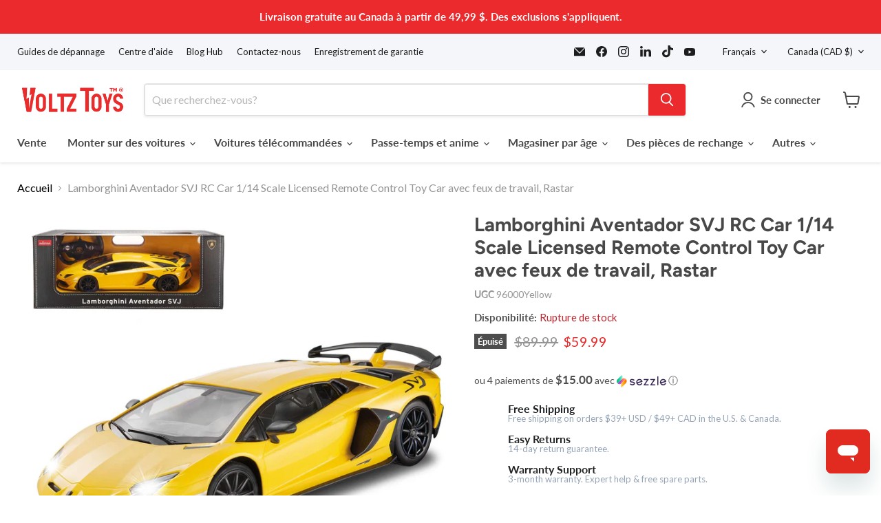

--- FILE ---
content_type: text/html; charset=utf-8
request_url: https://voltztoys.ca/fr/products/lamborghini-aventador-svj-rc-car-1-14-scale-licensed-remote-control-toy-car-with-working-lights-rastar
body_size: 105937
content:
<!doctype html>
<html class="no-js no-touch" lang="fr">
  <head>
    <meta charset="utf-8">
    <meta http-equiv="x-ua-compatible" content="IE=edge">

    <link rel="preconnect" href="https://cdn.shopify.com">
    <link rel="preconnect" href="https://fonts.shopifycdn.com">
    <link rel="preconnect" href="https://v.shopify.com">
    <link rel="preconnect" href="https://cdn.shopifycloud.com">

    <title>Lamborghini Aventador SVJ RC Car 1/14 Scale Licensed Remote Control To — Voltz Toys</title>

    
      <meta name="description" content="【Sous licence officielle】 Cette réplique sous licence d&#39;une vraie voiture offre un design exceptionnel et une attention particulière aux détails. Le véhicule est méticuleusement fabriqué à l&#39;échelle 1/14, reprenant l&#39;essence même de l&#39;original. 【Détails incroyables】 Lors des déplacements en marche avant et en marche ar">
    

    
      <link rel="shortcut icon" href="//voltztoys.ca/cdn/shop/files/favico_32x32.png?v=1657140704" type="image/png">
    

    
      <link rel="canonical" href="https://voltztoys.ca/fr/products/lamborghini-aventador-svj-rc-car-1-14-scale-licensed-remote-control-toy-car-with-working-lights-rastar" />
    

    <meta name="viewport" content="width=device-width">

    
    





<meta property="og:site_name" content="Voltz Toys">
<meta property="og:url" content="https://voltztoys.ca/fr/products/lamborghini-aventador-svj-rc-car-1-14-scale-licensed-remote-control-toy-car-with-working-lights-rastar">
<meta property="og:title" content="Lamborghini Aventador SVJ RC Car 1/14 Scale Licensed Remote Control Toy Car avec feux de travail, Rastar">
<meta property="og:type" content="product">
<meta property="og:description" content="【Sous licence officielle】 Cette réplique sous licence d&#39;une vraie voiture offre un design exceptionnel et une attention particulière aux détails. Le véhicule est méticuleusement fabriqué à l&#39;échelle 1/14, reprenant l&#39;essence même de l&#39;original. 【Détails incroyables】 Lors des déplacements en marche avant et en marche ar">




    
    
    

    
    
    <meta
      property="og:image"
      content="https://voltztoys.ca/cdn/shop/files/45_35bde5a7-3e6b-4b4f-b483-8dcb8b4b795c_1200x1200.jpg?v=1706722533"
    />
    <meta
      property="og:image:secure_url"
      content="https://voltztoys.ca/cdn/shop/files/45_35bde5a7-3e6b-4b4f-b483-8dcb8b4b795c_1200x1200.jpg?v=1706722533"
    />
    <meta property="og:image:width" content="1200" />
    <meta property="og:image:height" content="1200" />
    
    
    <meta property="og:image:alt" content="Rastar 1:14 Lamborghini Aventador SVJ Remote Control Car - Yellow - Voltz Toys" />
  












<meta name="twitter:title" content="Lamborghini Aventador SVJ RC Car 1/14 Scale Licensed Remote Control To">
<meta name="twitter:description" content="【Sous licence officielle】 Cette réplique sous licence d&#39;une vraie voiture offre un design exceptionnel et une attention particulière aux détails. Le véhicule est méticuleusement fabriqué à l&#39;échelle 1/14, reprenant l&#39;essence même de l&#39;original. 【Détails incroyables】 Lors des déplacements en marche avant et en marche ar">


    
    
    
      
      
      <meta name="twitter:card" content="summary">
    
    
    <meta
      property="twitter:image"
      content="https://voltztoys.ca/cdn/shop/files/45_35bde5a7-3e6b-4b4f-b483-8dcb8b4b795c_1200x1200_crop_center.jpg?v=1706722533"
    />
    <meta property="twitter:image:width" content="1200" />
    <meta property="twitter:image:height" content="1200" />
    
    
    <meta property="twitter:image:alt" content="Rastar 1:14 Lamborghini Aventador SVJ Remote Control Car - Yellow - Voltz Toys" />
  



    <link rel="preload" href="//voltztoys.ca/cdn/fonts/lato/lato_n7.900f219bc7337bc57a7a2151983f0a4a4d9d5dcf.woff2" as="font" crossorigin="anonymous">
    <link rel="preload" as="style" href="//voltztoys.ca/cdn/shop/t/30/assets/theme.css?v=81417385215856463371764864023">

    <script>window.performance && window.performance.mark && window.performance.mark('shopify.content_for_header.start');</script><meta name="google-site-verification" content="ulHa2E8q29Qvba-M4pv9JRUOldEAGiI-UQqfA9GTvlY">
<meta name="google-site-verification" content="M_OMbtfkuAC4716brIhhKYxcbMTOpn7iIdxg3R_eG8o">
<meta id="shopify-digital-wallet" name="shopify-digital-wallet" content="/601292859/digital_wallets/dialog">
<meta name="shopify-checkout-api-token" content="b33689913d5e836e58bb7c17aeb048e3">
<meta id="in-context-paypal-metadata" data-shop-id="601292859" data-venmo-supported="false" data-environment="production" data-locale="fr_FR" data-paypal-v4="true" data-currency="CAD">
<link rel="alternate" hreflang="x-default" href="https://voltztoys.ca/products/lamborghini-aventador-svj-rc-car-1-14-scale-licensed-remote-control-toy-car-with-working-lights-rastar">
<link rel="alternate" hreflang="en" href="https://voltztoys.ca/products/lamborghini-aventador-svj-rc-car-1-14-scale-licensed-remote-control-toy-car-with-working-lights-rastar">
<link rel="alternate" hreflang="fr" href="https://voltztoys.ca/fr/products/lamborghini-aventador-svj-rc-car-1-14-scale-licensed-remote-control-toy-car-with-working-lights-rastar">
<link rel="alternate" type="application/json+oembed" href="https://voltztoys.ca/fr/products/lamborghini-aventador-svj-rc-car-1-14-scale-licensed-remote-control-toy-car-with-working-lights-rastar.oembed">
<script async="async" src="/checkouts/internal/preloads.js?locale=fr-CA"></script>
<link rel="preconnect" href="https://shop.app" crossorigin="anonymous">
<script async="async" src="https://shop.app/checkouts/internal/preloads.js?locale=fr-CA&shop_id=601292859" crossorigin="anonymous"></script>
<script id="apple-pay-shop-capabilities" type="application/json">{"shopId":601292859,"countryCode":"CA","currencyCode":"CAD","merchantCapabilities":["supports3DS"],"merchantId":"gid:\/\/shopify\/Shop\/601292859","merchantName":"Voltz Toys","requiredBillingContactFields":["postalAddress","email","phone"],"requiredShippingContactFields":["postalAddress","email","phone"],"shippingType":"shipping","supportedNetworks":["visa","masterCard","amex","discover","interac","jcb"],"total":{"type":"pending","label":"Voltz Toys","amount":"1.00"},"shopifyPaymentsEnabled":true,"supportsSubscriptions":true}</script>
<script id="shopify-features" type="application/json">{"accessToken":"b33689913d5e836e58bb7c17aeb048e3","betas":["rich-media-storefront-analytics"],"domain":"voltztoys.ca","predictiveSearch":true,"shopId":601292859,"locale":"fr"}</script>
<script>var Shopify = Shopify || {};
Shopify.shop = "voltz-toyz.myshopify.com";
Shopify.locale = "fr";
Shopify.currency = {"active":"CAD","rate":"1.0"};
Shopify.country = "CA";
Shopify.theme = {"name":"Main Template - 2025","id":144185491712,"schema_name":"Empire","schema_version":"11.1.1","theme_store_id":null,"role":"main"};
Shopify.theme.handle = "null";
Shopify.theme.style = {"id":null,"handle":null};
Shopify.cdnHost = "voltztoys.ca/cdn";
Shopify.routes = Shopify.routes || {};
Shopify.routes.root = "/fr/";</script>
<script type="module">!function(o){(o.Shopify=o.Shopify||{}).modules=!0}(window);</script>
<script>!function(o){function n(){var o=[];function n(){o.push(Array.prototype.slice.apply(arguments))}return n.q=o,n}var t=o.Shopify=o.Shopify||{};t.loadFeatures=n(),t.autoloadFeatures=n()}(window);</script>
<script>
  window.ShopifyPay = window.ShopifyPay || {};
  window.ShopifyPay.apiHost = "shop.app\/pay";
  window.ShopifyPay.redirectState = null;
</script>
<script id="shop-js-analytics" type="application/json">{"pageType":"product"}</script>
<script defer="defer" async type="module" src="//voltztoys.ca/cdn/shopifycloud/shop-js/modules/v2/client.init-shop-cart-sync_DyYWCJny.fr.esm.js"></script>
<script defer="defer" async type="module" src="//voltztoys.ca/cdn/shopifycloud/shop-js/modules/v2/chunk.common_BDBm0ZZC.esm.js"></script>
<script type="module">
  await import("//voltztoys.ca/cdn/shopifycloud/shop-js/modules/v2/client.init-shop-cart-sync_DyYWCJny.fr.esm.js");
await import("//voltztoys.ca/cdn/shopifycloud/shop-js/modules/v2/chunk.common_BDBm0ZZC.esm.js");

  window.Shopify.SignInWithShop?.initShopCartSync?.({"fedCMEnabled":true,"windoidEnabled":true});

</script>
<script defer="defer" async type="module" src="//voltztoys.ca/cdn/shopifycloud/shop-js/modules/v2/client.payment-terms_DoIedF_y.fr.esm.js"></script>
<script defer="defer" async type="module" src="//voltztoys.ca/cdn/shopifycloud/shop-js/modules/v2/chunk.common_BDBm0ZZC.esm.js"></script>
<script defer="defer" async type="module" src="//voltztoys.ca/cdn/shopifycloud/shop-js/modules/v2/chunk.modal_CtqKD1z8.esm.js"></script>
<script type="module">
  await import("//voltztoys.ca/cdn/shopifycloud/shop-js/modules/v2/client.payment-terms_DoIedF_y.fr.esm.js");
await import("//voltztoys.ca/cdn/shopifycloud/shop-js/modules/v2/chunk.common_BDBm0ZZC.esm.js");
await import("//voltztoys.ca/cdn/shopifycloud/shop-js/modules/v2/chunk.modal_CtqKD1z8.esm.js");

  
</script>
<script>
  window.Shopify = window.Shopify || {};
  if (!window.Shopify.featureAssets) window.Shopify.featureAssets = {};
  window.Shopify.featureAssets['shop-js'] = {"shop-cart-sync":["modules/v2/client.shop-cart-sync_B_Bw5PRo.fr.esm.js","modules/v2/chunk.common_BDBm0ZZC.esm.js"],"init-fed-cm":["modules/v2/client.init-fed-cm_-pdRnAOg.fr.esm.js","modules/v2/chunk.common_BDBm0ZZC.esm.js"],"init-windoid":["modules/v2/client.init-windoid_DnYlFG1h.fr.esm.js","modules/v2/chunk.common_BDBm0ZZC.esm.js"],"init-shop-email-lookup-coordinator":["modules/v2/client.init-shop-email-lookup-coordinator_BCzilhpw.fr.esm.js","modules/v2/chunk.common_BDBm0ZZC.esm.js"],"shop-cash-offers":["modules/v2/client.shop-cash-offers_C5kHJTSN.fr.esm.js","modules/v2/chunk.common_BDBm0ZZC.esm.js","modules/v2/chunk.modal_CtqKD1z8.esm.js"],"shop-button":["modules/v2/client.shop-button_mcpRJFuh.fr.esm.js","modules/v2/chunk.common_BDBm0ZZC.esm.js"],"shop-toast-manager":["modules/v2/client.shop-toast-manager_C_QXj6h0.fr.esm.js","modules/v2/chunk.common_BDBm0ZZC.esm.js"],"avatar":["modules/v2/client.avatar_BTnouDA3.fr.esm.js"],"pay-button":["modules/v2/client.pay-button_DsS5m06H.fr.esm.js","modules/v2/chunk.common_BDBm0ZZC.esm.js"],"init-shop-cart-sync":["modules/v2/client.init-shop-cart-sync_DyYWCJny.fr.esm.js","modules/v2/chunk.common_BDBm0ZZC.esm.js"],"shop-login-button":["modules/v2/client.shop-login-button_BEQFZ84Y.fr.esm.js","modules/v2/chunk.common_BDBm0ZZC.esm.js","modules/v2/chunk.modal_CtqKD1z8.esm.js"],"init-customer-accounts-sign-up":["modules/v2/client.init-customer-accounts-sign-up_QowAcxX2.fr.esm.js","modules/v2/client.shop-login-button_BEQFZ84Y.fr.esm.js","modules/v2/chunk.common_BDBm0ZZC.esm.js","modules/v2/chunk.modal_CtqKD1z8.esm.js"],"init-shop-for-new-customer-accounts":["modules/v2/client.init-shop-for-new-customer-accounts_BFJXT-UG.fr.esm.js","modules/v2/client.shop-login-button_BEQFZ84Y.fr.esm.js","modules/v2/chunk.common_BDBm0ZZC.esm.js","modules/v2/chunk.modal_CtqKD1z8.esm.js"],"init-customer-accounts":["modules/v2/client.init-customer-accounts_BBfGV8Xt.fr.esm.js","modules/v2/client.shop-login-button_BEQFZ84Y.fr.esm.js","modules/v2/chunk.common_BDBm0ZZC.esm.js","modules/v2/chunk.modal_CtqKD1z8.esm.js"],"shop-follow-button":["modules/v2/client.shop-follow-button_9fzI0NJX.fr.esm.js","modules/v2/chunk.common_BDBm0ZZC.esm.js","modules/v2/chunk.modal_CtqKD1z8.esm.js"],"checkout-modal":["modules/v2/client.checkout-modal_DHwrZ6kr.fr.esm.js","modules/v2/chunk.common_BDBm0ZZC.esm.js","modules/v2/chunk.modal_CtqKD1z8.esm.js"],"lead-capture":["modules/v2/client.lead-capture_D3unuPP3.fr.esm.js","modules/v2/chunk.common_BDBm0ZZC.esm.js","modules/v2/chunk.modal_CtqKD1z8.esm.js"],"shop-login":["modules/v2/client.shop-login_C8y8Opox.fr.esm.js","modules/v2/chunk.common_BDBm0ZZC.esm.js","modules/v2/chunk.modal_CtqKD1z8.esm.js"],"payment-terms":["modules/v2/client.payment-terms_DoIedF_y.fr.esm.js","modules/v2/chunk.common_BDBm0ZZC.esm.js","modules/v2/chunk.modal_CtqKD1z8.esm.js"]};
</script>
<script>(function() {
  var isLoaded = false;
  function asyncLoad() {
    if (isLoaded) return;
    isLoaded = true;
    var urls = ["https:\/\/sales-pop.carecart.io\/lib\/salesnotifier.js?shop=voltz-toyz.myshopify.com","https:\/\/cdn.shopify.com\/s\/files\/1\/0006\/0129\/2859\/t\/21\/assets\/zendesk-embeddable.js?v=1697649648\u0026shop=voltz-toyz.myshopify.com","https:\/\/shopify-widget.route.com\/shopify.widget.js?shop=voltz-toyz.myshopify.com","https:\/\/cdn.hextom.com\/js\/eventpromotionbar.js?shop=voltz-toyz.myshopify.com","\/\/cdn.shopify.com\/proxy\/b8da8398630dd298fe7df9fc13386a5e7efea1d75b6d4de6d3970827a74f8b74\/d1639lhkj5l89m.cloudfront.net\/js\/storefront\/uppromote.js?shop=voltz-toyz.myshopify.com\u0026sp-cache-control=cHVibGljLCBtYXgtYWdlPTkwMA","https:\/\/po.kaktusapp.com\/storage\/js\/kaktus_preorder-voltz-toyz.myshopify.com.js?ver=169\u0026shop=voltz-toyz.myshopify.com"];
    for (var i = 0; i < urls.length; i++) {
      var s = document.createElement('script');
      s.type = 'text/javascript';
      s.async = true;
      s.src = urls[i];
      var x = document.getElementsByTagName('script')[0];
      x.parentNode.insertBefore(s, x);
    }
  };
  if(window.attachEvent) {
    window.attachEvent('onload', asyncLoad);
  } else {
    window.addEventListener('load', asyncLoad, false);
  }
})();</script>
<script id="__st">var __st={"a":601292859,"offset":-18000,"reqid":"2ff64e4c-c21e-4908-adb8-708520dd1ca1-1768935712","pageurl":"voltztoys.ca\/fr\/products\/lamborghini-aventador-svj-rc-car-1-14-scale-licensed-remote-control-toy-car-with-working-lights-rastar","u":"1c05fb7c4f6a","p":"product","rtyp":"product","rid":6827581603999};</script>
<script>window.ShopifyPaypalV4VisibilityTracking = true;</script>
<script id="captcha-bootstrap">!function(){'use strict';const t='contact',e='account',n='new_comment',o=[[t,t],['blogs',n],['comments',n],[t,'customer']],c=[[e,'customer_login'],[e,'guest_login'],[e,'recover_customer_password'],[e,'create_customer']],r=t=>t.map((([t,e])=>`form[action*='/${t}']:not([data-nocaptcha='true']) input[name='form_type'][value='${e}']`)).join(','),a=t=>()=>t?[...document.querySelectorAll(t)].map((t=>t.form)):[];function s(){const t=[...o],e=r(t);return a(e)}const i='password',u='form_key',d=['recaptcha-v3-token','g-recaptcha-response','h-captcha-response',i],f=()=>{try{return window.sessionStorage}catch{return}},m='__shopify_v',_=t=>t.elements[u];function p(t,e,n=!1){try{const o=window.sessionStorage,c=JSON.parse(o.getItem(e)),{data:r}=function(t){const{data:e,action:n}=t;return t[m]||n?{data:e,action:n}:{data:t,action:n}}(c);for(const[e,n]of Object.entries(r))t.elements[e]&&(t.elements[e].value=n);n&&o.removeItem(e)}catch(o){console.error('form repopulation failed',{error:o})}}const l='form_type',E='cptcha';function T(t){t.dataset[E]=!0}const w=window,h=w.document,L='Shopify',v='ce_forms',y='captcha';let A=!1;((t,e)=>{const n=(g='f06e6c50-85a8-45c8-87d0-21a2b65856fe',I='https://cdn.shopify.com/shopifycloud/storefront-forms-hcaptcha/ce_storefront_forms_captcha_hcaptcha.v1.5.2.iife.js',D={infoText:'Protégé par hCaptcha',privacyText:'Confidentialité',termsText:'Conditions'},(t,e,n)=>{const o=w[L][v],c=o.bindForm;if(c)return c(t,g,e,D).then(n);var r;o.q.push([[t,g,e,D],n]),r=I,A||(h.body.append(Object.assign(h.createElement('script'),{id:'captcha-provider',async:!0,src:r})),A=!0)});var g,I,D;w[L]=w[L]||{},w[L][v]=w[L][v]||{},w[L][v].q=[],w[L][y]=w[L][y]||{},w[L][y].protect=function(t,e){n(t,void 0,e),T(t)},Object.freeze(w[L][y]),function(t,e,n,w,h,L){const[v,y,A,g]=function(t,e,n){const i=e?o:[],u=t?c:[],d=[...i,...u],f=r(d),m=r(i),_=r(d.filter((([t,e])=>n.includes(e))));return[a(f),a(m),a(_),s()]}(w,h,L),I=t=>{const e=t.target;return e instanceof HTMLFormElement?e:e&&e.form},D=t=>v().includes(t);t.addEventListener('submit',(t=>{const e=I(t);if(!e)return;const n=D(e)&&!e.dataset.hcaptchaBound&&!e.dataset.recaptchaBound,o=_(e),c=g().includes(e)&&(!o||!o.value);(n||c)&&t.preventDefault(),c&&!n&&(function(t){try{if(!f())return;!function(t){const e=f();if(!e)return;const n=_(t);if(!n)return;const o=n.value;o&&e.removeItem(o)}(t);const e=Array.from(Array(32),(()=>Math.random().toString(36)[2])).join('');!function(t,e){_(t)||t.append(Object.assign(document.createElement('input'),{type:'hidden',name:u})),t.elements[u].value=e}(t,e),function(t,e){const n=f();if(!n)return;const o=[...t.querySelectorAll(`input[type='${i}']`)].map((({name:t})=>t)),c=[...d,...o],r={};for(const[a,s]of new FormData(t).entries())c.includes(a)||(r[a]=s);n.setItem(e,JSON.stringify({[m]:1,action:t.action,data:r}))}(t,e)}catch(e){console.error('failed to persist form',e)}}(e),e.submit())}));const S=(t,e)=>{t&&!t.dataset[E]&&(n(t,e.some((e=>e===t))),T(t))};for(const o of['focusin','change'])t.addEventListener(o,(t=>{const e=I(t);D(e)&&S(e,y())}));const B=e.get('form_key'),M=e.get(l),P=B&&M;t.addEventListener('DOMContentLoaded',(()=>{const t=y();if(P)for(const e of t)e.elements[l].value===M&&p(e,B);[...new Set([...A(),...v().filter((t=>'true'===t.dataset.shopifyCaptcha))])].forEach((e=>S(e,t)))}))}(h,new URLSearchParams(w.location.search),n,t,e,['guest_login'])})(!0,!0)}();</script>
<script integrity="sha256-4kQ18oKyAcykRKYeNunJcIwy7WH5gtpwJnB7kiuLZ1E=" data-source-attribution="shopify.loadfeatures" defer="defer" src="//voltztoys.ca/cdn/shopifycloud/storefront/assets/storefront/load_feature-a0a9edcb.js" crossorigin="anonymous"></script>
<script crossorigin="anonymous" defer="defer" src="//voltztoys.ca/cdn/shopifycloud/storefront/assets/shopify_pay/storefront-65b4c6d7.js?v=20250812"></script>
<script data-source-attribution="shopify.dynamic_checkout.dynamic.init">var Shopify=Shopify||{};Shopify.PaymentButton=Shopify.PaymentButton||{isStorefrontPortableWallets:!0,init:function(){window.Shopify.PaymentButton.init=function(){};var t=document.createElement("script");t.src="https://voltztoys.ca/cdn/shopifycloud/portable-wallets/latest/portable-wallets.fr.js",t.type="module",document.head.appendChild(t)}};
</script>
<script data-source-attribution="shopify.dynamic_checkout.buyer_consent">
  function portableWalletsHideBuyerConsent(e){var t=document.getElementById("shopify-buyer-consent"),n=document.getElementById("shopify-subscription-policy-button");t&&n&&(t.classList.add("hidden"),t.setAttribute("aria-hidden","true"),n.removeEventListener("click",e))}function portableWalletsShowBuyerConsent(e){var t=document.getElementById("shopify-buyer-consent"),n=document.getElementById("shopify-subscription-policy-button");t&&n&&(t.classList.remove("hidden"),t.removeAttribute("aria-hidden"),n.addEventListener("click",e))}window.Shopify?.PaymentButton&&(window.Shopify.PaymentButton.hideBuyerConsent=portableWalletsHideBuyerConsent,window.Shopify.PaymentButton.showBuyerConsent=portableWalletsShowBuyerConsent);
</script>
<script>
  function portableWalletsCleanup(e){e&&e.src&&console.error("Failed to load portable wallets script "+e.src);var t=document.querySelectorAll("shopify-accelerated-checkout .shopify-payment-button__skeleton, shopify-accelerated-checkout-cart .wallet-cart-button__skeleton"),e=document.getElementById("shopify-buyer-consent");for(let e=0;e<t.length;e++)t[e].remove();e&&e.remove()}function portableWalletsNotLoadedAsModule(e){e instanceof ErrorEvent&&"string"==typeof e.message&&e.message.includes("import.meta")&&"string"==typeof e.filename&&e.filename.includes("portable-wallets")&&(window.removeEventListener("error",portableWalletsNotLoadedAsModule),window.Shopify.PaymentButton.failedToLoad=e,"loading"===document.readyState?document.addEventListener("DOMContentLoaded",window.Shopify.PaymentButton.init):window.Shopify.PaymentButton.init())}window.addEventListener("error",portableWalletsNotLoadedAsModule);
</script>

<script type="module" src="https://voltztoys.ca/cdn/shopifycloud/portable-wallets/latest/portable-wallets.fr.js" onError="portableWalletsCleanup(this)" crossorigin="anonymous"></script>
<script nomodule>
  document.addEventListener("DOMContentLoaded", portableWalletsCleanup);
</script>

<link id="shopify-accelerated-checkout-styles" rel="stylesheet" media="screen" href="https://voltztoys.ca/cdn/shopifycloud/portable-wallets/latest/accelerated-checkout-backwards-compat.css" crossorigin="anonymous">
<style id="shopify-accelerated-checkout-cart">
        #shopify-buyer-consent {
  margin-top: 1em;
  display: inline-block;
  width: 100%;
}

#shopify-buyer-consent.hidden {
  display: none;
}

#shopify-subscription-policy-button {
  background: none;
  border: none;
  padding: 0;
  text-decoration: underline;
  font-size: inherit;
  cursor: pointer;
}

#shopify-subscription-policy-button::before {
  box-shadow: none;
}

      </style>

<script>window.performance && window.performance.mark && window.performance.mark('shopify.content_for_header.end');</script>

    <link href="//voltztoys.ca/cdn/shop/t/30/assets/theme.css?v=81417385215856463371764864023" rel="stylesheet" type="text/css" media="all" />

    

    
    <script>
      window.Theme = window.Theme || {};
      window.Theme.version = '11.1.1';
      window.Theme.name = 'Empire';
      window.Theme.routes = {
        "root_url": "/fr",
        "account_url": "/fr/account",
        "account_login_url": "https://voltztoys.ca/customer_authentication/redirect?locale=fr&region_country=CA",
        "account_logout_url": "/fr/account/logout",
        "account_register_url": "https://shopify.com/601292859/account?locale=fr",
        "account_addresses_url": "/fr/account/addresses",
        "collections_url": "/fr/collections",
        "all_products_collection_url": "/fr/collections/all",
        "search_url": "/fr/search",
        "predictive_search_url": "/fr/search/suggest",
        "cart_url": "/fr/cart",
        "cart_add_url": "/fr/cart/add",
        "cart_change_url": "/fr/cart/change",
        "cart_clear_url": "/fr/cart/clear",
        "product_recommendations_url": "/fr/recommendations/products",
      };
    </script>
    

  <!-- BEGIN app block: shopify://apps/zoorix-sticky-atc/blocks/zoorix-head/16cf6adc-8b22-4e73-be2b-b93c1acde1da --><script>
  window.zoorix_sticky_atc_template = "product.rc-cars-2025";
  window.zoorix_sticky_atc_money_format = "${{amount}}";
  window.zoorix_sticky_atc_money_format_with_currency = "${{amount}} CAD";
  window.zoorix_shop_name = "voltz-toyz.myshopify.com";
  window.zoorix_sticky_atc_config = null;

  
    window.zoorix_sticky_collection_handle = null;
  

  
    window.zoorix_sticky_page_handle = null;
  

  
    window.zoorix_sticky_blog_handle = null;
  

  
    window.zoorix_sticky_article_handle = null;
  
</script>










  
    
      <script>
        window.zoorix_sticky_atc_product_load_handle = "lamborghini-aventador-svj-rc-car-1-14-scale-licensed-remote-control-toy-car-with-working-lights-rastar";
      </script>
    
  


<script>
  var zrxLoadStickyAtc = false;
  var zrxLoadQuickAtc = false;

  if (window.zoorix_sticky_atc_config) {
    // there is a config in the metafield. Load accordingly
    if (window.zoorix_sticky_atc_config.enabled) {
      zrxLoadStickyAtc = true;
      if (
        window.zoorix_sticky_atc_config.quickAddToCart &&
        (window.zoorix_sticky_atc_template === 'index' ||
          window.zoorix_sticky_collection_handle ||
          window.zoorix_sticky_atc_template.includes('product'))
      ) {
        zrxLoadQuickAtc = true;
      }
    }
  } else {
    // there is mo metafield, load the old way
    var script = document.createElement('script');
    script.src = 'https://public.zoorix.com/sticky-atc/domains/' + window.zoorix_shop_name + '/sticky-atc-core.js';
    script.async = true;
    document.head.appendChild(script);
  }

  if (zrxLoadQuickAtc || zrxLoadStickyAtc) {
    window.zoorixFrontendUtils = window.zoorixFrontendUtils || [];
    var widget_dev = window.zoorix_sticky_atc_config.widget_dev;
    var widget_dev_path = 'https://public.zoorix.com/satc-widget-dev/' + widget_dev;

    document.addEventListener('zrxRequestLoadJsCss', function() {
      document.removeEventListener('zrxRequestLoadJsCss', arguments.callee);
      if (window.zoorix_sticky_atc_config.custom_css) {
        const styleTag = document.createElement('style');
        styleTag.type = 'text/css';
        const cssChild = document.createTextNode(window.zoorix_sticky_atc_config.custom_css);
        styleTag.appendChild(cssChild);
        document.head.appendChild(styleTag);
      }

      if (window.zoorix_sticky_atc_config.custom_js) {
        const scriptTag = document.createElement('script');
        scriptTag.setAttribute('type', 'text/javascript');
        const scriptChild = document.createTextNode(window.zoorix_sticky_atc_config.custom_js);
        scriptTag.appendChild(scriptChild);
        document.head.appendChild(scriptTag);
      }
    });

    if (zrxLoadQuickAtc) {
      var script = document.createElement('script');
      script.src = widget_dev
        ? widget_dev_path + '/core-utils.js'
        : 'https://frontend-utils-cloudflare.zoorix.com/core-utils.js';
      script.async = true;
      script.setAttribute('type', 'module');
      document.head.appendChild(script);

      var script = document.createElement('script');
      script.src = widget_dev
        ? widget_dev_path + '/quick-add.js'
        : 'https://quick-atc-widget-cloudflare.zoorix.com/quick-add.js';
      script.async = true;
      script.setAttribute('type', 'module');
      document.head.appendChild(script);
    }

    if (zrxLoadStickyAtc) {
      var script = document.createElement('script');
      script.src = widget_dev
        ? widget_dev_path + '/core-bar.js'
        : 'https://satc-display-cloudflare.zoorix.com/core-bar.js';
      script.async = true;
      script.setAttribute('type', 'module');
      document.head.appendChild(script);
    }
  }
</script>


<!-- END app block --><!-- BEGIN app block: shopify://apps/sami-product-labels/blocks/app-embed-block/b9b44663-5d51-4be1-8104-faedd68da8c5 --><script type="text/javascript">
  window.Samita = window.Samita || {};
  Samita.ProductLabels = Samita.ProductLabels || {};
  Samita.ProductLabels.locale  = {"shop_locale":{"locale":"fr","enabled":true,"primary":false,"published":true}};
  Samita.ProductLabels.page = {title : document.title.replaceAll('"', "'"), href : window.location.href, type: "product", page_id: ""};
  Samita.ProductLabels.dataShop = Samita.ProductLabels.dataShop || {};Samita.ProductLabels.dataShop = {"install":1,"configuration":{"money_format":"${{amount}}"},"pricing":{"plan":"FREE","features":{"chose_product_form_collections_tag":true,"design_custom_unlimited_position":true,"design_countdown_timer_label_badge":true,"design_text_hover_label_badge":true,"label_display_product_page_first_image":true,"choose_product_variants":true,"choose_country_restriction":false,"conditions_specific_products":-1,"conditions_include_exclude_product_tag":true,"conditions_inventory_status":true,"conditions_sale_products":true,"conditions_customer_tag":true,"conditions_products_created_published":true,"conditions_set_visibility_date_time":true,"conditions_work_with_metafields":true,"images_samples":{"collections":["free_labels","custom","suggestions_for_you","all"]},"badges_labels_conditions":{"fields":["ALL","PRODUCTS","TITLE","TYPE","VENDOR","VARIANT_PRICE","COMPARE_PRICE","SALE_PRICE","OPTION","TAG","WEIGHT","CREATE","PUBLISH","METAFIELD","VARIANT_METAFIELD","INVENTORY","VARIANT_INVENTORY","VARIANTS","COLLECTIONS","CUSTOMER","CUSTOMER_TAG","CUSTOMER_ORDER_COUNT","CUSTOMER_TOTAL_SPENT","CUSTOMER_PURCHASE","CUSTOMER_COMPANY_NAME","PAGE","LANGUAGE","COUNTRY"]},"create_image_ai_generated":true}},"settings":{"notUseSearchFileApp":false,"general":{"maximum_condition":"3"},"watermark":false,"translations":[],"image_creations":[]},"url":"voltz-toyz.myshopify.com","base_app_url":"https://label.samita.io/","app_url":"https://d3g7uyxz2n998u.cloudfront.net/","storefront_access_token":"f46db3e317cb482fb059ddd9883b81e5"};Samita.ProductLabels.dataShop.configuration.money_format = "${{amount}}";if (typeof Shopify!= "undefined" && Shopify?.theme?.role != "main") {Samita.ProductLabels.dataShop.settings.notUseSearchFileApp = false;}
  Samita.ProductLabels.theme_id =null;
  Samita.ProductLabels.products = Samita.ProductLabels.products || [];Samita.ProductLabels.product ={"id":6827581603999,"title":"Lamborghini Aventador SVJ RC Car 1\/14 Scale Licensed Remote Control Toy Car avec feux de travail, Rastar","handle":"lamborghini-aventador-svj-rc-car-1-14-scale-licensed-remote-control-toy-car-with-working-lights-rastar","description":"\u003cul class=\"a-unordered-list a-vertical a-spacing-mini\"\u003e\n\n\u003cli class=\"a-spacing-mini\"\u003e\n\n\u003cp\u003e \u003cspan class=\"a-list-item\"\u003e\u003cstrong\u003e【Sous licence officielle】\u003c\/strong\u003e Cette réplique sous licence d'une vraie voiture offre un design exceptionnel et une attention particulière aux détails. Le véhicule est méticuleusement fabriqué à l'échelle 1\/14, reprenant l'essence même de l'original.\u003c\/span\u003e\u003c\/p\u003e\n\n\n\u003c\/li\u003e\n\n\u003cli class=\"a-spacing-mini\"\u003e\n\n \u003cp\u003e\u003cspan class=\"a-list-item\"\u003e\u003cstrong\u003e【Détails incroyables】\u003c\/strong\u003e Lors des déplacements en marche avant et en marche arrière, les phares et feux arrière à LED s'illuminent, ajoutant une touche de réalisme. La voiture présente une carrosserie profilée et élégante, moulée par injection, une suspension indépendante aux quatre roues et des jantes chaussées de pneus adhérents. Parmi les autres détails remarquables, citons les rétroviseurs, un intérieur détaillé et un tableau de bord réaliste.\u003c\/span\u003e\u003c\/p\u003e\n\n\n\u003c\/li\u003e\n\n\u003cli class=\"a-spacing-mini\"\u003e\n\n\u003cp\u003e \u003cspan class=\"a-list-item\"\u003e\u003cstrong\u003eContrôle total avec télécommande 2,4 GHz :\u003c\/strong\u003e profitez d'un contrôle total avec la possibilité d'avancer, de reculer, de tourner à gauche et à droite. La voiture offre une excellente flexibilité dans les virages. Avec une vitesse de 8,2 km\/h et une portée de télécommande allant jusqu'à 30 m, vivez des courses palpitantes. La fréquence 2,4 GHz garantit l'absence d'interférences radio, permettant à plusieurs voitures de courir simultanément.\u003c\/span\u003e\u003c\/p\u003e\n\n\n\u003c\/li\u003e\n\n\u003cli class=\"a-spacing-mini\"\u003e\n\n \u003cp\u003e\u003cspan class=\"a-list-item\"\u003e\u003cstrong\u003e【Alimentation par piles】\u003c\/strong\u003e La voiture nécessite 5 piles AA, tandis que la télécommande nécessite 2 piles AA (piles non incluses). Veuillez noter que cette voiture télécommandée fonctionne mieux sur des surfaces lisses comme le béton, le bois ou l'asphalte, et ne convient pas aux surfaces recouvertes de moquette.\u003c\/span\u003e\u003c\/p\u003e\n\n\n\u003c\/li\u003e\n\n\u003cli class=\"a-spacing-mini\"\u003e\n\n\u003cp\u003e \u003cspan class=\"a-list-item\"\u003e\u003cstrong\u003ePrêt à rouler :\u003c\/strong\u003e la voiture est livrée assemblée en usine, ce qui permet de commencer à jouer immédiatement. C'est un excellent cadeau pour les enfants et les adultes, et un incontournable pour les passionnés et les collectionneurs. Dimensions : 33,7 x 15,9 x 8,4 cm. Choisissez VOLTZ TOYS pour un service après-vente et une assistance optimaux.\u003c\/span\u003e\u003c\/p\u003e\n\n\n\u003c\/li\u003e\n\n\n\u003c\/ul\u003e","published_at":"2021-06-02T17:10:12-04:00","created_at":"2021-06-02T17:10:01-04:00","vendor":"Voltz Toys","type":"Voiture télécommandée ","tags":["1:14","Age_Rating_8+","Brand_Lamborghini","Colour_Red","JUN23","Lamborghini","R\/C","Remote Control Car"],"price":5999,"price_min":5999,"price_max":5999,"available":false,"price_varies":false,"compare_at_price":8999,"compare_at_price_min":8999,"compare_at_price_max":8999,"compare_at_price_varies":false,"variants":[{"id":42781071081728,"title":"Default Title","option1":"Default Title","option2":null,"option3":null,"sku":"96000Yellow","requires_shipping":true,"taxable":true,"featured_image":null,"available":false,"name":"Lamborghini Aventador SVJ RC Car 1\/14 Scale Licensed Remote Control Toy Car avec feux de travail, Rastar","public_title":null,"options":["Default Title"],"price":5999,"weight":0,"compare_at_price":8999,"inventory_management":"shopify","barcode":"872106001195","requires_selling_plan":false,"selling_plan_allocations":[]}],"images":["\/\/voltztoys.ca\/cdn\/shop\/files\/45_35bde5a7-3e6b-4b4f-b483-8dcb8b4b795c.jpg?v=1706722533","\/\/voltztoys.ca\/cdn\/shop\/products\/DSC_7554.jpg?v=1657144043","\/\/voltztoys.ca\/cdn\/shop\/files\/DSC_7717_9e6d6d31-c919-47e2-98d7-ae01cc7e0c88.jpg?v=1706722536","\/\/voltztoys.ca\/cdn\/shop\/products\/DSC_7776.jpg?v=1657144043","\/\/voltztoys.ca\/cdn\/shop\/products\/DSC_7783.jpg?v=1657144043","\/\/voltztoys.ca\/cdn\/shop\/files\/DSC_8116_30cfcb74-d759-43e2-b723-922966cee5a2.jpg?v=1706722539","\/\/voltztoys.ca\/cdn\/shop\/files\/DSC_8125_a50cf759-6a17-4c97-bf33-446cfc8ec241.jpg?v=1706722542","\/\/voltztoys.ca\/cdn\/shop\/files\/DSC_8118_d00b8b17-16d2-4db7-a9b2-91bdc77ec127.jpg?v=1706722545","\/\/voltztoys.ca\/cdn\/shop\/files\/DSC_8120_ce618923-a056-4af0-8b9e-dfbafb6897b1.jpg?v=1706722547"],"featured_image":"\/\/voltztoys.ca\/cdn\/shop\/files\/45_35bde5a7-3e6b-4b4f-b483-8dcb8b4b795c.jpg?v=1706722533","options":["Titre"],"media":[{"alt":"Rastar 1:14 Lamborghini Aventador SVJ Remote Control Car - Yellow - Voltz Toys","id":32617246556416,"position":1,"preview_image":{"aspect_ratio":1.0,"height":2000,"width":2000,"src":"\/\/voltztoys.ca\/cdn\/shop\/files\/45_35bde5a7-3e6b-4b4f-b483-8dcb8b4b795c.jpg?v=1706722533"},"aspect_ratio":1.0,"height":2000,"media_type":"image","src":"\/\/voltztoys.ca\/cdn\/shop\/files\/45_35bde5a7-3e6b-4b4f-b483-8dcb8b4b795c.jpg?v=1706722533","width":2000},{"alt":"Rastar 1:14 Lamborghini Aventador SVJ Remote Control Car - Yellow - Voltz Toys","id":29886215291136,"position":2,"preview_image":{"aspect_ratio":1.0,"height":2000,"width":2000,"src":"\/\/voltztoys.ca\/cdn\/shop\/products\/DSC_7554.jpg?v=1657144043"},"aspect_ratio":1.0,"height":2000,"media_type":"image","src":"\/\/voltztoys.ca\/cdn\/shop\/products\/DSC_7554.jpg?v=1657144043","width":2000},{"alt":"Rastar 1:14 Lamborghini Aventador SVJ Remote Control Car - Yellow - Voltz Toys","id":32617247277312,"position":3,"preview_image":{"aspect_ratio":1.0,"height":2000,"width":2000,"src":"\/\/voltztoys.ca\/cdn\/shop\/files\/DSC_7717_9e6d6d31-c919-47e2-98d7-ae01cc7e0c88.jpg?v=1706722536"},"aspect_ratio":1.0,"height":2000,"media_type":"image","src":"\/\/voltztoys.ca\/cdn\/shop\/files\/DSC_7717_9e6d6d31-c919-47e2-98d7-ae01cc7e0c88.jpg?v=1706722536","width":2000},{"alt":"Rastar 1:14 Lamborghini Aventador SVJ Remote Control Car - Yellow - Voltz Toys","id":29886215356672,"position":4,"preview_image":{"aspect_ratio":1.0,"height":2000,"width":2000,"src":"\/\/voltztoys.ca\/cdn\/shop\/products\/DSC_7776.jpg?v=1657144043"},"aspect_ratio":1.0,"height":2000,"media_type":"image","src":"\/\/voltztoys.ca\/cdn\/shop\/products\/DSC_7776.jpg?v=1657144043","width":2000},{"alt":"Rastar 1:14 Lamborghini Aventador SVJ Remote Control Car - Yellow - Voltz Toys","id":29886215389440,"position":5,"preview_image":{"aspect_ratio":1.0,"height":2000,"width":2000,"src":"\/\/voltztoys.ca\/cdn\/shop\/products\/DSC_7783.jpg?v=1657144043"},"aspect_ratio":1.0,"height":2000,"media_type":"image","src":"\/\/voltztoys.ca\/cdn\/shop\/products\/DSC_7783.jpg?v=1657144043","width":2000},{"alt":"Rastar 1:14 Lamborghini Aventador SVJ Remote Control Car - Yellow - Voltz Toys","id":32617247539456,"position":6,"preview_image":{"aspect_ratio":1.0,"height":2000,"width":2000,"src":"\/\/voltztoys.ca\/cdn\/shop\/files\/DSC_8116_30cfcb74-d759-43e2-b723-922966cee5a2.jpg?v=1706722539"},"aspect_ratio":1.0,"height":2000,"media_type":"image","src":"\/\/voltztoys.ca\/cdn\/shop\/files\/DSC_8116_30cfcb74-d759-43e2-b723-922966cee5a2.jpg?v=1706722539","width":2000},{"alt":"Rastar 1:14 Lamborghini Aventador SVJ Remote Control Car - Yellow - Voltz Toys","id":32617247965440,"position":7,"preview_image":{"aspect_ratio":1.0,"height":2000,"width":2000,"src":"\/\/voltztoys.ca\/cdn\/shop\/files\/DSC_8125_a50cf759-6a17-4c97-bf33-446cfc8ec241.jpg?v=1706722542"},"aspect_ratio":1.0,"height":2000,"media_type":"image","src":"\/\/voltztoys.ca\/cdn\/shop\/files\/DSC_8125_a50cf759-6a17-4c97-bf33-446cfc8ec241.jpg?v=1706722542","width":2000},{"alt":"Rastar 1:14 Lamborghini Aventador SVJ Remote Control Car - Yellow - Voltz Toys","id":32617248162048,"position":8,"preview_image":{"aspect_ratio":1.0,"height":2000,"width":2000,"src":"\/\/voltztoys.ca\/cdn\/shop\/files\/DSC_8118_d00b8b17-16d2-4db7-a9b2-91bdc77ec127.jpg?v=1706722545"},"aspect_ratio":1.0,"height":2000,"media_type":"image","src":"\/\/voltztoys.ca\/cdn\/shop\/files\/DSC_8118_d00b8b17-16d2-4db7-a9b2-91bdc77ec127.jpg?v=1706722545","width":2000},{"alt":"Rastar 1:14 Lamborghini Aventador SVJ Remote Control Car - Yellow - Voltz Toys","id":32617248456960,"position":9,"preview_image":{"aspect_ratio":1.0,"height":2000,"width":2000,"src":"\/\/voltztoys.ca\/cdn\/shop\/files\/DSC_8120_ce618923-a056-4af0-8b9e-dfbafb6897b1.jpg?v=1706722547"},"aspect_ratio":1.0,"height":2000,"media_type":"image","src":"\/\/voltztoys.ca\/cdn\/shop\/files\/DSC_8120_ce618923-a056-4af0-8b9e-dfbafb6897b1.jpg?v=1706722547","width":2000},{"alt":null,"id":31266264285440,"position":10,"preview_image":{"aspect_ratio":1.779,"height":480,"width":854,"src":"\/\/voltztoys.ca\/cdn\/shop\/products\/41f7de566c83487e86f27da6b3438ea8.thumbnail.0000000000.jpg?v=1677190136"},"aspect_ratio":1.779,"duration":33000,"media_type":"video","sources":[{"format":"mp4","height":480,"mime_type":"video\/mp4","url":"\/\/voltztoys.ca\/cdn\/shop\/videos\/c\/vp\/41f7de566c83487e86f27da6b3438ea8\/41f7de566c83487e86f27da6b3438ea8.SD-480p-1.5Mbps-12623868.mp4?v=0","width":854}]}],"requires_selling_plan":false,"selling_plan_groups":[],"content":"\u003cul class=\"a-unordered-list a-vertical a-spacing-mini\"\u003e\n\n\u003cli class=\"a-spacing-mini\"\u003e\n\n\u003cp\u003e \u003cspan class=\"a-list-item\"\u003e\u003cstrong\u003e【Sous licence officielle】\u003c\/strong\u003e Cette réplique sous licence d'une vraie voiture offre un design exceptionnel et une attention particulière aux détails. Le véhicule est méticuleusement fabriqué à l'échelle 1\/14, reprenant l'essence même de l'original.\u003c\/span\u003e\u003c\/p\u003e\n\n\n\u003c\/li\u003e\n\n\u003cli class=\"a-spacing-mini\"\u003e\n\n \u003cp\u003e\u003cspan class=\"a-list-item\"\u003e\u003cstrong\u003e【Détails incroyables】\u003c\/strong\u003e Lors des déplacements en marche avant et en marche arrière, les phares et feux arrière à LED s'illuminent, ajoutant une touche de réalisme. La voiture présente une carrosserie profilée et élégante, moulée par injection, une suspension indépendante aux quatre roues et des jantes chaussées de pneus adhérents. Parmi les autres détails remarquables, citons les rétroviseurs, un intérieur détaillé et un tableau de bord réaliste.\u003c\/span\u003e\u003c\/p\u003e\n\n\n\u003c\/li\u003e\n\n\u003cli class=\"a-spacing-mini\"\u003e\n\n\u003cp\u003e \u003cspan class=\"a-list-item\"\u003e\u003cstrong\u003eContrôle total avec télécommande 2,4 GHz :\u003c\/strong\u003e profitez d'un contrôle total avec la possibilité d'avancer, de reculer, de tourner à gauche et à droite. La voiture offre une excellente flexibilité dans les virages. Avec une vitesse de 8,2 km\/h et une portée de télécommande allant jusqu'à 30 m, vivez des courses palpitantes. La fréquence 2,4 GHz garantit l'absence d'interférences radio, permettant à plusieurs voitures de courir simultanément.\u003c\/span\u003e\u003c\/p\u003e\n\n\n\u003c\/li\u003e\n\n\u003cli class=\"a-spacing-mini\"\u003e\n\n \u003cp\u003e\u003cspan class=\"a-list-item\"\u003e\u003cstrong\u003e【Alimentation par piles】\u003c\/strong\u003e La voiture nécessite 5 piles AA, tandis que la télécommande nécessite 2 piles AA (piles non incluses). Veuillez noter que cette voiture télécommandée fonctionne mieux sur des surfaces lisses comme le béton, le bois ou l'asphalte, et ne convient pas aux surfaces recouvertes de moquette.\u003c\/span\u003e\u003c\/p\u003e\n\n\n\u003c\/li\u003e\n\n\u003cli class=\"a-spacing-mini\"\u003e\n\n\u003cp\u003e \u003cspan class=\"a-list-item\"\u003e\u003cstrong\u003ePrêt à rouler :\u003c\/strong\u003e la voiture est livrée assemblée en usine, ce qui permet de commencer à jouer immédiatement. C'est un excellent cadeau pour les enfants et les adultes, et un incontournable pour les passionnés et les collectionneurs. Dimensions : 33,7 x 15,9 x 8,4 cm. Choisissez VOLTZ TOYS pour un service après-vente et une assistance optimaux.\u003c\/span\u003e\u003c\/p\u003e\n\n\n\u003c\/li\u003e\n\n\n\u003c\/ul\u003e"};
    Samita.ProductLabels.product.collections =[398974517504,279249911967,385223950592,401569775872,396286591232,385069351168];
    Samita.ProductLabels.product.metafields = {};
    Samita.ProductLabels.product.variants = [{
          "id":42781071081728,
          "title":"Default Title",
          "name":null,
          "compare_at_price":8999,
          "price":5999,
          "available":false,
          "weight":0,
          "sku":"96000Yellow",
          "inventory_quantity":0,
          "metafields":{}
        }];if (typeof Shopify!= "undefined" && Shopify?.theme?.id == 144185491712) {Samita.ProductLabels.themeInfo = {"id":144185491712,"name":"Main Template - 2025","role":"main","theme_store_id":838,"theme_name":"Empire","theme_version":"11.1.1"};}if (typeof Shopify!= "undefined" && Shopify?.theme?.id == 144185491712) {Samita.ProductLabels.theme = {"selectors":{"product":{"elementSelectors":[".product--container",".product__container",".site-main",".product-page-container","#ProductSection-product-template","#shopify-section-product-template",".product:not(.featured-product,.slick-slide)",".product-main",".grid:not(.product-grid,.sf-grid,.featured-product)",".grid.product-single","#__pf",".gfqv-product-wrapper",".ga-product",".t4s-container",".gCartItem, .flexRow.noGutter, .cart__row, .line-item, .cart-item, .cart-row, .CartItem, .cart-line-item, .cart-table tbody tr, .container-indent table tbody tr"],"elementNotSelectors":[".mini-cart__recommendations-list"],"notShowCustomBlocks":".variant-swatch__item,.swatch-element,.fera-productReviews-review,share-button,.hdt-variant-picker,.col-story-block,.lightly-spaced-row","link":"[samitaPL-product-link], h3[data-href*=\"/products/\"], div[data-href*=\"/products/\"], a[data-href*=\"/products/\"], a.product-block__link[href*=\"/products/\"], a.indiv-product__link[href*=\"/products/\"], a.thumbnail__link[href*=\"/products/\"], a.product-item__link[href*=\"/products/\"], a.product-card__link[href*=\"/products/\"], a.product-card-link[href*=\"/products/\"], a.product-block__image__link[href*=\"/products/\"], a.stretched-link[href*=\"/products/\"], a.grid-product__link[href*=\"/products/\"], a.product-grid-item--link[href*=\"/products/\"], a.product-link[href*=\"/products/\"], a.product__link[href*=\"/products/\"], a.full-unstyled-link[href*=\"/products/\"], a.grid-item__link[href*=\"/products/\"], a.grid-product__link[href*=\"/products/\"], a[data-product-page-link][href*=\"/products/\"], a[href*=\"/products/\"]:not(.logo-bar__link,.ButtonGroup__Item.Button,.menu-promotion__link,.site-nav__link,.mobile-nav__link,.hero__sidebyside-image-link,.announcement-link,.breadcrumbs-list__link,.single-level-link,.d-none,.icon-twitter,.icon-facebook,.icon-pinterest,#btn,.list-menu__item.link.link--tex,.btnProductQuickview,.index-banner-slides-each,.global-banner-switch,.sub-nav-item-link,.announcement-bar__link,.Carousel__Cell,.Heading,.facebook,.twitter,.pinterest,.loyalty-redeem-product-title,.breadcrumbs__link,.btn-slide,.h2m-menu-item-inner--sub,.glink,.announcement-bar__link,.ts-link,.hero__slide-link)","signal":"[data-product-handle], [data-product-id]","notSignal":":not([data-section-id=\"product-recommendations\"],[data-section-type=\"product-recommendations\"],#product-area,#looxReviews)","priceSelectors":[".product-option .cvc-money","#ProductPrice-product-template",".product-block--price",".price-list","#ProductPrice",".product-price",".product__price—reg","#productPrice-product-template",".product__current-price",".product-thumb-caption-price-current",".product-item-caption-price-current",".grid-product__price,.product__price","span.price","span.product-price",".productitem--price",".product-pricing","div.price","span.money",".product-item__price",".product-list-item-price","p.price",".product-meta__prices","div.product-price","span#price",".price.money","h3.price","a.price",".price-area",".product-item-price",".pricearea",".collectionGrid .collectionBlock-info > p","#ComparePrice",".product--price-wrapper",".product-page--price-wrapper",".color--shop-accent.font-size--s.t--meta.f--main",".ComparePrice",".ProductPrice",".prodThumb .title span:last-child",".price",".product-single__price-product-template",".product-info-price",".price-money",".prod-price","#price-field",".product-grid--price",".prices,.pricing","#product-price",".money-styling",".compare-at-price",".product-item--price",".card__price",".product-card__price",".product-price__price",".product-item__price-wrapper",".product-single__price",".grid-product__price-wrap","a.grid-link p.grid-link__meta",".product__prices","#comparePrice-product-template","dl[class*=\"price\"]","div[class*=\"price\"]",".gl-card-pricing",".ga-product_price-container"],"titleSelectors":[".prod-title",".product-block--title",".product-info__title",".product-thumbnail__title",".product-card__title","div.product__title",".card__heading.h5",".cart-item__name.h4",".spf-product-card__title.h4",".gl-card-title",".ga-product_title"],"imageSelectors":[".product-image img",".product-gallery--loaded-image",".productitem__image-container img",".productitem--image-link img",".productitem--image img",".boost-sd__suggestion-queries-item-img",".boost-sd__product-image-img",".boost-sd__product-image img",".cd-cart-upsell-item-image",".cd-cart-item-image",".productitem--image > img","figure img",".grid__image-ratio",".product__media img",".AspectRatio > img",".product__media img",".rimage-wrapper > img",".ProductItem__Image",".img-wrapper img",".aspect-ratio img",".product-card__image-wrapper > .product-card__image",".ga-products_image img",".image__container",".image-wrap .grid-product__image",".boost-sd__product-image img",".box-ratio > img",".image-cell img.card__image","img[src*=\"cdn.shopify.com\"][src*=\"/products/\"]","img[srcset*=\"cdn.shopify.com\"][srcset*=\"/products/\"]","img[data-srcset*=\"cdn.shopify.com\"][data-srcset*=\"/products/\"]","img[data-src*=\"cdn.shopify.com\"][data-src*=\"/products/\"]","img[data-srcset*=\"cdn.shopify.com\"][data-srcset*=\"/products/\"]","img[srcset*=\"cdn.shopify.com\"][src*=\"no-image\"]",".product-card__image > img",".product-image-main .image-wrap",".grid-product__image",".media > img","img[srcset*=\"cdn/shop/products/\"]","[data-bgset*=\"cdn.shopify.com\"][data-bgset*=\"/products/\"] > [data-bgset*=\"cdn.shopify.com\"][data-bgset*=\"/products/\"]","[data-bgset*=\"cdn.shopify.com\"][data-bgset*=\"/products/\"]","img[src*=\"cdn.shopify.com\"][src*=\"no-image\"]","img[src*=\"cdn/shop/products/\"]",".ga-product_image",".gfqv-product-image"],"media":".card__inner,.spf-product-card__inner","soldOutBadge":".tag.tag--rectangle, .grid-product__tag--sold-out, on-sale-badge","paymentButton":".shopify-payment-button, .product-form--smart-payment-buttons, .lh-wrap-buynow, .wx-checkout-btn","formSelectors":[".product-details","form.product__form-buttons","form.product_form",".main-product-form","form.t4s-form__product",".product-single__form",".shopify-product-form","#shopify-section-product-template form[action*=\"/cart/add\"]","form[action*=\"/cart/add\"]:not(.form-card)",".ga-products-table li.ga-product",".pf-product-form"],"variantActivator":".product__swatches [data-swatch-option], .product__swatches .swatch--color, .swatch-view-item, variant-radios input, .swatch__container .swatch__option, .gf_swatches .gf_swatch, .product-form__controls-group-options select, ul.clickyboxes li, .pf-variant-select, ul.swatches-select li, .product-options__value, .form-check-swatch, button.btn.swatch select.product__variant, .pf-container a, button.variant.option, ul.js-product__variant--container li, .variant-input, .product-variant > ul > li  ,.input--dropdown, .HorizontalList > li, .product-single__swatch__item, .globo-swatch-list ul.value > .select-option, .form-swatch-item, .selector-wrapper select, select.pf-input, ul.swatches-select > li.nt-swatch.swatch_pr_item, ul.gfqv-swatch-values > li, .lh-swatch-select, .swatch-image, .variant-image-swatch, #option-size, .selector-wrapper .replaced, .regular-select-content > .regular-select-item, .radios--input, ul.swatch-view > li > .swatch-selector ,.single-option-selector, .swatch-element input, [data-product-option], .single-option-selector__radio, [data-index^=\"option\"], .SizeSwatchList input, .swatch-panda input[type=radio], .swatch input, .swatch-element input[type=radio], select[id*=\"product-select-\"], select[id|=\"product-select-option\"], [id|=\"productSelect-product\"], [id|=\"ProductSelect-option\"],select[id|=\"product-variants-option\"],select[id|=\"sca-qv-product-selected-option\"],select[id*=\"product-variants-\"],select[id|=\"product-selectors-option\"],select[id|=\"variant-listbox-option\"],select[id|=\"id-option\"],select[id|=\"SingleOptionSelector\"], .variant-input-wrap input, [data-action=\"select-value\"]","variant":".variant-selection__variants, .formVariantId, .product-variant-id, .product-form__variants, .ga-product_variant_select, select[name=\"id\"], input[name=\"id\"], .qview-variants > select, select[name=\"id[]\"]","variantIdByAttribute":"swatch-current-variant","quantity":".gInputElement, [name=\"qty\"], [name=\"quantity\"]","quantityWrapper":"#Quantity, input.quantity-selector.quantity-input, [data-quantity-input-wrapper], .product-form__quantity-selector, .product-form__item--quantity, .ProductForm__QuantitySelector, .quantity-product-template, .product-qty, .qty-selection, .product__quantity, .js-qty__num","productAddToCartBtnSelectors":[".product-form__cart-submit",".add-to-cart-btn",".product__add-to-cart-button","#AddToCart--product-template","#addToCart","#AddToCart-product-template","#AddToCart",".add_to_cart",".product-form--atc-button","#AddToCart-product",".AddtoCart","button.btn-addtocart",".product-submit","[name=\"add\"]","[type=\"submit\"]",".product-form__add-button",".product-form--add-to-cart",".btn--add-to-cart",".button-cart",".action-button > .add-to-cart","button.btn--tertiary.add-to-cart",".form-actions > button.button",".gf_add-to-cart",".zend_preorder_submit_btn",".gt_button",".wx-add-cart-btn",".previewer_add-to-cart_btn > button",".qview-btn-addtocart",".ProductForm__AddToCart",".button--addToCart","#AddToCartDesk","[data-pf-type=\"ProductATC\"]"],"customAddEl":{"productPageSameLevel":true,"collectionPageSameLevel":true,"cartPageSameLevel":false},"cart":{"buttonOpenCartDrawer":"","drawerForm":".ajax-cart__form, #mini-cart-form, #CartPopup, #rebuy-cart, #CartDrawer-Form, #cart , #theme-ajax-cart, form[action*=\"/cart\"]:not([action*=\"/cart/add\"]):not([hidden])","form":"body, #mini-cart-form","rowSelectors":["gCartItem","flexRow.noGutter","cart__row","line-item","cart-item","cart-row","CartItem","cart-line-item","cart-table tbody tr","container-indent table tbody tr"],"price":"td.cart-item__details > div.product-option"},"collection":{"positionBadgeImageWrapper":"","positionBadgeTitleWrapper":"","positionBadgePriceWrapper":"","notElClass":["productgrid--items","productgrid--item","samitaPL-card-list","cart-items-con","boost-pfs-search-suggestion-group","collection","pf-slide","boost-sd__cart-body","boost-sd__product-list","snize-search-results-content","productGrid","footer__links","header__links-list","cartitems--list","Cart__ItemList","minicart-list-prd","mini-cart-item","mini-cart__line-item-list","cart-items","grid","products","ajax-cart__form","hero__link","collection__page-products","cc-filters-results","footer-sect","collection-grid","card-list","page-width","collection-template","mobile-nav__sublist","product-grid","site-nav__dropdown","search__results","product-recommendations","faq__wrapper","section-featured-product","announcement_wrapper","cart-summary-item-container","cart-drawer__line-items","product-quick-add","cart__items","rte","m-cart-drawer__items","scd__items","sf__product-listings","line-item","the-flutes","section-image-with-text-overlay","CarouselWrapper"]},"quickView":{"activator":"a.quickview-icon.quickview, .qv-icon, .previewer-button, .sca-qv-button, .product-item__action-button[data-action=\"open-modal\"], .boost-pfs-quickview-btn, .collection-product[data-action=\"show-product\"], button.product-item__quick-shop-button, .product-item__quick-shop-button-wrapper, .open-quick-view, .product-item__action-button[data-action=\"open-modal\"], .tt-btn-quickview, .product-item-quick-shop .available, .quickshop-trigger, .productitem--action-trigger:not(.productitem--action-atc), .quick-product__btn, .thumbnail, .quick_shop, a.sca-qv-button, .overlay, .quick-view, .open-quick-view, [data-product-card-link], a[rel=\"quick-view\"], a.quick-buy, div.quickview-button > a, .block-inner a.more-info, .quick-shop-modal-trigger, a.quick-view-btn, a.spo-quick-view, div.quickView-button, a.product__label--quick-shop, span.trigger-quick-view, a.act-quickview-button, a.product-modal, [data-quickshop-full], [data-quickshop-slim], [data-quickshop-trigger]","productForm":".qv-form, .qview-form, .description-wrapper_content, .wx-product-wrapper, #sca-qv-add-item-form, .product-form, #boost-pfs-quickview-cart-form, .product.preview .shopify-product-form, .product-details__form, .gfqv-product-form, #ModalquickView form#modal_quick_view, .quick-shop-modal form[action*=\"/cart/add\"], #quick-shop-modal form[action*=\"/cart/add\"], .white-popup.quick-view form[action*=\"/cart/add\"], .quick-view form[action*=\"/cart/add\"], [id*=\"QuickShopModal-\"] form[action*=\"/cart/add\"], .quick-shop.active form[action*=\"/cart/add\"], .quick-view-panel form[action*=\"/cart/add\"], .content.product.preview form[action*=\"/cart/add\"], .quickView-wrap form[action*=\"/cart/add\"], .quick-modal form[action*=\"/cart/add\"], #colorbox form[action*=\"/cart/add\"], .product-quick-view form[action*=\"/cart/add\"], .quickform, .modal--quickshop-full, .modal--quickshop form[action*=\"/cart/add\"], .quick-shop-form, .fancybox-inner form[action*=\"/cart/add\"], #quick-view-modal form[action*=\"/cart/add\"], [data-product-modal] form[action*=\"/cart/add\"], .modal--quick-shop.modal--is-active form[action*=\"/cart/add\"]","appVariantActivator":".previewer_options","appVariantSelector":".full_info, [data-behavior=\"previewer_link\"]","appButtonClass":["sca-qv-cartbtn","qview-btn","btn--fill btn--regular"]}}},"integrateApps":["globo.relatedproduct.loaded","globoFilterQuickviewRenderCompleted","globoFilterRenderSearchCompleted","globoFilterRenderCompleted","shopify:block:select","vsk:product:changed","collectionUpdate","cart:updated","cart:refresh","cart-notification:show"],"timeOut":250,"theme_store_id":838,"theme_name":"Empire"};}if (Samita?.ProductLabels?.theme?.selectors) {
    Samita.ProductLabels.settings = {
      selectors: Samita?.ProductLabels?.theme?.selectors,
      integrateApps: Samita?.ProductLabels?.theme?.integrateApps,
      condition: Samita?.ProductLabels?.theme?.condition,
      timeOut: Samita?.ProductLabels?.theme?.timeOut,
    }
  } else {
    Samita.ProductLabels.settings = {
      "selectors": {
          "product": {
              "elementSelectors": [".product-top",".Product",".product-detail",".product-page-container","#ProductSection-product-template",".product",".product-main",".grid",".grid.product-single","#__pf",".gfqv-product-wrapper",".ga-product",".t4s-container",".gCartItem, .flexRow.noGutter, .cart__row, .line-item, .cart-item, .cart-row, .CartItem, .cart-line-item, .cart-table tbody tr, .container-indent table tbody tr"],
              "elementNotSelectors": [".mini-cart__recommendations-list"],
              "notShowCustomBlocks": ".variant-swatch__item",
              "link": "[samitaPL-product-link], a[href*=\"/products/\"]:not(.logo-bar__link,.site-nav__link,.mobile-nav__link,.hero__sidebyside-image-link,.announcement-link)",
              "signal": "[data-product-handle], [data-product-id]",
              "notSignal": ":not([data-section-id=\"product-recommendations\"],[data-section-type=\"product-recommendations\"],#product-area,#looxReviews)",
              "priceSelectors": [".product-option .cvc-money","#ProductPrice-product-template",".product-block--price",".price-list","#ProductPrice",".product-price",".product__price—reg","#productPrice-product-template",".product__current-price",".product-thumb-caption-price-current",".product-item-caption-price-current",".grid-product__price,.product__price","span.price","span.product-price",".productitem--price",".product-pricing","div.price","span.money",".product-item__price",".product-list-item-price","p.price",".product-meta__prices","div.product-price","span#price",".price.money","h3.price","a.price",".price-area",".product-item-price",".pricearea",".collectionGrid .collectionBlock-info > p","#ComparePrice",".product--price-wrapper",".product-page--price-wrapper",".color--shop-accent.font-size--s.t--meta.f--main",".ComparePrice",".ProductPrice",".prodThumb .title span:last-child",".price",".product-single__price-product-template",".product-info-price",".price-money",".prod-price","#price-field",".product-grid--price",".prices,.pricing","#product-price",".money-styling",".compare-at-price",".product-item--price",".card__price",".product-card__price",".product-price__price",".product-item__price-wrapper",".product-single__price",".grid-product__price-wrap","a.grid-link p.grid-link__meta",".product__prices","#comparePrice-product-template","dl[class*=\"price\"]","div[class*=\"price\"]",".gl-card-pricing",".ga-product_price-container"],
              "titleSelectors": [".prod-title",".product-block--title",".product-info__title",".product-thumbnail__title",".product-card__title","div.product__title",".card__heading.h5",".cart-item__name.h4",".spf-product-card__title.h4",".gl-card-title",".ga-product_title"],
              "imageSelectors": ["img.rimage__image",".grid_img",".imgWrapper > img",".gitem-img",".card__media img",".image__inner img",".snize-thumbnail",".zoomImg",".spf-product-card__image",".boost-pfs-filter-product-item-main-image",".pwzrswiper-slide > img",".product__image-wrapper img",".grid__image-ratio",".product__media img",".AspectRatio > img",".rimage-wrapper > img",".ProductItem__Image",".img-wrapper img",".product-card__image-wrapper > .product-card__image",".ga-products_image img",".image__container",".image-wrap .grid-product__image",".boost-sd__product-image img",".box-ratio > img",".image-cell img.card__image","img[src*=\"cdn.shopify.com\"][src*=\"/products/\"]","img[srcset*=\"cdn.shopify.com\"][srcset*=\"/products/\"]","img[data-srcset*=\"cdn.shopify.com\"][data-srcset*=\"/products/\"]","img[data-src*=\"cdn.shopify.com\"][data-src*=\"/products/\"]","img[srcset*=\"cdn.shopify.com\"][src*=\"no-image\"]",".product-card__image > img",".product-image-main .image-wrap",".grid-product__image",".media > img","img[srcset*=\"cdn/shop/products/\"]","[data-bgset*=\"cdn.shopify.com\"][data-bgset*=\"/products/\"]","img[src*=\"cdn.shopify.com\"][src*=\"no-image\"]","img[src*=\"cdn/shop/products/\"]",".ga-product_image",".gfqv-product-image"],
              "media": ".card__inner,.spf-product-card__inner",
              "soldOutBadge": ".tag.tag--rectangle, .grid-product__tag--sold-out",
              "paymentButton": ".shopify-payment-button, .product-form--smart-payment-buttons, .lh-wrap-buynow, .wx-checkout-btn",
              "formSelectors": ["form.product-form, form.product_form","form.t4s-form__product",".product-single__form",".shopify-product-form","#shopify-section-product-template form[action*=\"/cart/add\"]","form[action*=\"/cart/add\"]:not(.form-card)",".ga-products-table li.ga-product",".pf-product-form"],
              "variantActivator": ".product__swatches [data-swatch-option], variant-radios input, .swatch__container .swatch__option, .gf_swatches .gf_swatch, .product-form__controls-group-options select, ul.clickyboxes li, .pf-variant-select, ul.swatches-select li, .product-options__value, .form-check-swatch, button.btn.swatch select.product__variant, .pf-container a, button.variant.option, ul.js-product__variant--container li, .variant-input, .product-variant > ul > li, .input--dropdown, .HorizontalList > li, .product-single__swatch__item, .globo-swatch-list ul.value > .select-option, .form-swatch-item, .selector-wrapper select, select.pf-input, ul.swatches-select > li.nt-swatch.swatch_pr_item, ul.gfqv-swatch-values > li, .lh-swatch-select, .swatch-image, .variant-image-swatch, #option-size, .selector-wrapper .replaced, .regular-select-content > .regular-select-item, .radios--input, ul.swatch-view > li > .swatch-selector, .single-option-selector, .swatch-element input, [data-product-option], .single-option-selector__radio, [data-index^=\"option\"], .SizeSwatchList input, .swatch-panda input[type=radio], .swatch input, .swatch-element input[type=radio], select[id*=\"product-select-\"], select[id|=\"product-select-option\"], [id|=\"productSelect-product\"], [id|=\"ProductSelect-option\"], select[id|=\"product-variants-option\"], select[id|=\"sca-qv-product-selected-option\"], select[id*=\"product-variants-\"], select[id|=\"product-selectors-option\"], select[id|=\"variant-listbox-option\"], select[id|=\"id-option\"], select[id|=\"SingleOptionSelector\"], .variant-input-wrap input, [data-action=\"select-value\"]",
              "variant": ".variant-selection__variants, .product-form__variants, .ga-product_variant_select, select[name=\"id\"], input[name=\"id\"], .qview-variants > select, select[name=\"id[]\"]",
              "quantity": ".gInputElement, [name=\"qty\"], [name=\"quantity\"]",
              "quantityWrapper": "#Quantity, input.quantity-selector.quantity-input, [data-quantity-input-wrapper], .product-form__quantity-selector, .product-form__item--quantity, .ProductForm__QuantitySelector, .quantity-product-template, .product-qty, .qty-selection, .product__quantity, .js-qty__num",
              "productAddToCartBtnSelectors": [".product-form__cart-submit",".add-to-cart-btn",".product__add-to-cart-button","#AddToCart--product-template","#addToCart","#AddToCart-product-template","#AddToCart",".add_to_cart",".product-form--atc-button","#AddToCart-product",".AddtoCart","button.btn-addtocart",".product-submit","[name=\"add\"]","[type=\"submit\"]",".product-form__add-button",".product-form--add-to-cart",".btn--add-to-cart",".button-cart",".action-button > .add-to-cart","button.btn--tertiary.add-to-cart",".form-actions > button.button",".gf_add-to-cart",".zend_preorder_submit_btn",".gt_button",".wx-add-cart-btn",".previewer_add-to-cart_btn > button",".qview-btn-addtocart",".ProductForm__AddToCart",".button--addToCart","#AddToCartDesk","[data-pf-type=\"ProductATC\"]"],
              "customAddEl": {"productPageSameLevel": true,"collectionPageSameLevel": true,"cartPageSameLevel": false},
              "cart": {"buttonOpenCartDrawer": "","drawerForm": ".ajax-cart__form, #CartDrawer-Form , #theme-ajax-cart, form[action*=\"/cart\"]:not([action*=\"/cart/add\"]):not([hidden])","form": "body","rowSelectors": ["gCartItem","flexRow.noGutter","cart__row","line-item","cart-item","cart-row","CartItem","cart-line-item","cart-table tbody tr","container-indent table tbody tr"],"price": "td.cart-item__details > div.product-option"},
              "collection": {"positionBadgeImageWrapper": "","positionBadgeTitleWrapper": "","positionBadgePriceWrapper": "","notElClass": ["samitaPL-card-list","cart-items","grid","products","ajax-cart__form","hero__link","collection__page-products","cc-filters-results","footer-sect","collection-grid","card-list","page-width","collection-template","mobile-nav__sublist","product-grid","site-nav__dropdown","search__results","product-recommendations"]},
              "quickView": {"activator": "a.quickview-icon.quickview, .qv-icon, .previewer-button, .sca-qv-button, .product-item__action-button[data-action=\"open-modal\"], .boost-pfs-quickview-btn, .collection-product[data-action=\"show-product\"], button.product-item__quick-shop-button, .product-item__quick-shop-button-wrapper, .open-quick-view, .tt-btn-quickview, .product-item-quick-shop .available, .quickshop-trigger, .productitem--action-trigger:not(.productitem--action-atc), .quick-product__btn, .thumbnail, .quick_shop, a.sca-qv-button, .overlay, .quick-view, .open-quick-view, [data-product-card-link], a[rel=\"quick-view\"], a.quick-buy, div.quickview-button > a, .block-inner a.more-info, .quick-shop-modal-trigger, a.quick-view-btn, a.spo-quick-view, div.quickView-button, a.product__label--quick-shop, span.trigger-quick-view, a.act-quickview-button, a.product-modal, [data-quickshop-full], [data-quickshop-slim], [data-quickshop-trigger]","productForm": ".qv-form, .qview-form, .description-wrapper_content, .wx-product-wrapper, #sca-qv-add-item-form, .product-form, #boost-pfs-quickview-cart-form, .product.preview .shopify-product-form, .product-details__form, .gfqv-product-form, #ModalquickView form#modal_quick_view, .quick-shop-modal form[action*=\"/cart/add\"], #quick-shop-modal form[action*=\"/cart/add\"], .white-popup.quick-view form[action*=\"/cart/add\"], .quick-view form[action*=\"/cart/add\"], [id*=\"QuickShopModal-\"] form[action*=\"/cart/add\"], .quick-shop.active form[action*=\"/cart/add\"], .quick-view-panel form[action*=\"/cart/add\"], .content.product.preview form[action*=\"/cart/add\"], .quickView-wrap form[action*=\"/cart/add\"], .quick-modal form[action*=\"/cart/add\"], #colorbox form[action*=\"/cart/add\"], .product-quick-view form[action*=\"/cart/add\"], .quickform, .modal--quickshop-full, .modal--quickshop form[action*=\"/cart/add\"], .quick-shop-form, .fancybox-inner form[action*=\"/cart/add\"], #quick-view-modal form[action*=\"/cart/add\"], [data-product-modal] form[action*=\"/cart/add\"], .modal--quick-shop.modal--is-active form[action*=\"/cart/add\"]","appVariantActivator": ".previewer_options","appVariantSelector": ".full_info, [data-behavior=\"previewer_link\"]","appButtonClass": ["sca-qv-cartbtn","qview-btn","btn--fill btn--regular"]}
          }
      },
      "integrateApps": ["globo.relatedproduct.loaded","globoFilterQuickviewRenderCompleted","globoFilterRenderSearchCompleted","globoFilterRenderCompleted","collectionUpdate"],
      "timeOut": 250
    }
  }
  Samita.ProductLabels.dataLabels = [];Samita.ProductLabels.dataLabels[59475] = {"59475":{"id":59475,"type":"badge","label_configs":{"type":"text","design":{"font":{"size":"14","values":[],"customFont":false,"fontFamily":"Open Sans","fontVariant":"regular","customFontFamily":"Lato","customFontVariant":"400"},"size":{"value":"custom","custom":{"width":"175","height":"25","setCaratWidth":"px","setCaratHeight":"px"}},"text":{"items":[{"lang":"default","timer":{"min":"Minutes","sec":"Seconds","days":"Days","hours":"Hours"},"content":"\u003cdiv\u003e🌟 \u003cstrong data-start=\"826\" data-end=\"848\"\u003eIdeal for Toddlers\u003c\/strong\u003e\u003c\/div\u003e","textHover":{"addLink":{"url":null,"target_blank":0},"tooltip":null}}],"filters":{"sort":"most_relevant","color":"all","style":"outline","category":"free_labels","assetType":"image_shapes"},"background":{"item":[],"type":"shape","shape":"1"}},"color":{"textColor":{"a":1,"b":255,"g":255,"r":255},"borderColor":{"a":1,"b":51,"g":51,"r":51},"backgroundLeft":{"a":1,"b":0,"g":0,"r":255},"backgroundRight":{"a":1,"b":0,"g":212,"r":255}},"image":{"items":[{"item":{"id":10664,"url":"https:\/\/d3g7uyxz2n998u.cloudfront.net\/images\/badges_2st\/bestseller\/yellow\/bestseller_yellow_0000037.png","html":null,"lang":"en","name":"Best Sale","type":"local","price":"10.00","filters":"{}","keywords":["Y","y","best seller","best","best seller badge","best-seller-badge"],"asset_url":null,"asset_type":"images","created_at":"2022-08-09T05:49:00.000000Z","updated_at":"2024-10-15T06:02:47.000000Z","content_types":["bestseller","yellow","other"]},"lang":"default","textHover":{"addLink":{"url":null,"target_blank":0},"tooltip":null}}],"filters":{"sort":"most_relevant","color":"all","style":"outline","category":"bestseller","assetType":"images"}},"timer":{"date_range":{"days":["mon","tue","wed","thu","fri","sat","sun"],"active":false,"endTime":{"min":15,"sec":0,"hours":10},"startTime":{"min":15,"sec":0,"hours":9}}},"border":{"size":"0","style":"solid"},"margin":{"top":"0","left":"0","right":"0","bottom":"10"},"shadow":{"value":"0"},"mobiles":{"font":{"size":{"value":null,"setCaratWidth":"px"}},"size":{"width":null,"height":null,"setCaratWidth":"px","setCaratHeight":"px"},"active":false},"opacity":{"value":"1.00"},"padding":{"top":"5","left":"5","right":"5","bottom":"8"},"tablets":{"font":{"size":{"value":null,"setCaratWidth":"px"}},"size":{"width":null,"height":null,"setCaratWidth":"px","setCaratHeight":"px"},"active":false},"position":{"value":"left","custom":{"top":"0","left":"0","right":"0","bottom":"0"},"customType":{"leftOrRight":"left","topOrBottom":"top"},"customPosition":"belowProductTitle","selectorPositionHomePage":null,"selectorPositionOtherPage":null,"selectorPositionProductPage":null,"selectorPositionCollectionPage":null},"rotation":{"value":0},"animation":{"value":"none","repeat":null,"duration":2}},"end_at":null,"start_at":null},"condition_configs":{"manual":{"on_pages":["all"],"product_pages":{"showOnImgs":"all"},"device_targeting":{"show_on":"all"},"notShowCustomBlocks":null},"automate":{"operator":"or","conditions":[{"value":null,"where":"EQUALS","select":"COLLECTIONS","values":[433846911232],"multipleUrls":null}]}},"status":1}}[59475];Samita.ProductLabels.dataLabels[59479] = {"59479":{"id":59479,"type":"badge","label_configs":{"type":"text","design":{"font":{"size":"14","values":[],"customFont":false,"fontFamily":"Open Sans","fontVariant":"regular","customFontFamily":"Lato","customFontVariant":"400"},"size":{"value":"custom","custom":{"width":"175","height":"25","setCaratWidth":"px","setCaratHeight":"px"}},"text":{"items":[{"lang":"default","timer":{"min":"Minutes","sec":"Seconds","days":"Days","hours":"Hours"},"content":"\u003cdiv\u003e⭐️ \u003cstrong data-start=\"826\" data-end=\"848\"\u003eStaff Pick\u003c\/strong\u003e\u003c\/div\u003e","textHover":{"addLink":{"url":null,"target_blank":0},"tooltip":null}}],"filters":{"sort":"most_relevant","color":"all","style":"outline","category":"free_labels","assetType":"image_shapes"},"background":{"item":[],"type":"shape","shape":"1"}},"color":{"textColor":{"a":1,"b":255,"g":255,"r":255},"borderColor":{"a":1,"b":51,"g":51,"r":51},"backgroundLeft":{"a":1,"b":0,"g":0,"r":255},"backgroundRight":{"a":1,"b":0,"g":212,"r":255}},"image":{"items":[{"item":{"id":10664,"url":"https:\/\/d3g7uyxz2n998u.cloudfront.net\/images\/badges_2st\/bestseller\/yellow\/bestseller_yellow_0000037.png","html":null,"lang":"en","name":"Best Sale","type":"local","price":"10.00","filters":"{}","keywords":["Y","y","best seller","best","best seller badge","best-seller-badge"],"asset_url":null,"asset_type":"images","created_at":"2022-08-09T05:49:00.000000Z","updated_at":"2024-10-15T06:02:47.000000Z","content_types":["bestseller","yellow","other"]},"lang":"default","textHover":{"addLink":{"url":null,"target_blank":0},"tooltip":null}}],"filters":{"sort":"most_relevant","color":"all","style":"outline","category":"bestseller","assetType":"images"}},"timer":{"date_range":{"days":["mon","tue","wed","thu","fri","sat","sun"],"active":false,"endTime":{"min":15,"sec":0,"hours":10},"startTime":{"min":15,"sec":0,"hours":9}}},"border":{"size":"0","style":"solid"},"margin":{"top":"0","left":"0","right":"0","bottom":"10"},"shadow":{"value":"0"},"mobiles":{"font":{"size":{"value":null,"setCaratWidth":"px"}},"size":{"width":null,"height":null,"setCaratWidth":"px","setCaratHeight":"px"},"active":false},"opacity":{"value":"1.00"},"padding":{"top":"5","left":"5","right":"5","bottom":"8"},"tablets":{"font":{"size":{"value":null,"setCaratWidth":"px"}},"size":{"width":null,"height":null,"setCaratWidth":"px","setCaratHeight":"px"},"active":false},"position":{"value":"left","custom":{"top":"0","left":"0","right":"0","bottom":"0"},"customType":{"leftOrRight":"left","topOrBottom":"top"},"customPosition":"belowProductTitle","selectorPositionHomePage":null,"selectorPositionOtherPage":null,"selectorPositionProductPage":null,"selectorPositionCollectionPage":null},"rotation":{"value":0},"animation":{"value":"none","repeat":null,"duration":2}},"end_at":null,"start_at":null},"condition_configs":{"manual":{"on_pages":["all"],"product_pages":{"showOnImgs":"all"},"device_targeting":{"show_on":"all"},"notShowCustomBlocks":null},"automate":{"operator":"or","conditions":[{"value":null,"where":"EQUALS","select":"COLLECTIONS","values":[446804689152],"multipleUrls":null}]}},"status":1}}[59479];Samita.ProductLabels.dataLabels[59497] = {"59497":{"id":59497,"type":"badge","label_configs":{"type":"text","design":{"font":{"size":"14","values":null,"customFont":false,"fontFamily":"Open Sans","fontVariant":"regular","customFontFamily":"Lato","customFontVariant":"400"},"size":{"value":"custom","custom":{"width":"175","height":"25","setCaratWidth":"px","setCaratHeight":"px"}},"text":{"items":[{"lang":"default","timer":{"min":"Minutes","sec":"Seconds","days":"Days","hours":"Hours"},"content":"\u003cdiv\u003e🥇 \u003cstrong data-start=\"635\" data-end=\"656\"\u003eLowest Price Ever\u003c\/strong\u003e\u003c\/div\u003e","textHover":{"addLink":{"url":null,"target_blank":0},"tooltip":null}}],"filters":{"sort":"most_relevant","color":"all","style":"outline","category":"free_labels","assetType":"image_shapes"},"background":{"item":[],"type":"shape","shape":"1"}},"color":{"textColor":{"a":1,"b":255,"g":255,"r":255},"borderColor":{"a":1,"b":51,"g":51,"r":51},"backgroundLeft":{"a":1,"b":0,"g":0,"r":255},"backgroundRight":{"a":1,"b":0,"g":212,"r":255}},"image":{"items":[{"item":{"id":10664,"url":"https:\/\/d3g7uyxz2n998u.cloudfront.net\/images\/badges_2st\/bestseller\/yellow\/bestseller_yellow_0000037.png","html":null,"lang":"en","name":"Best Sale","type":"local","price":"10.00","filters":"{}","keywords":["Y","y","best seller","best","best seller badge","best-seller-badge"],"asset_url":null,"asset_type":"images","created_at":"2022-08-09T05:49:00.000000Z","updated_at":"2024-10-15T06:02:47.000000Z","content_types":["bestseller","yellow","other"]},"lang":"default","textHover":{"addLink":{"url":null,"target_blank":0},"tooltip":null}}],"filters":{"sort":"most_relevant","color":"all","style":"outline","category":"bestseller","assetType":"images"}},"timer":{"date_range":{"days":["mon","tue","wed","thu","fri","sat","sun"],"active":false,"endTime":{"min":15,"sec":0,"hours":10},"startTime":{"min":15,"sec":0,"hours":9}}},"border":{"size":"0","style":"solid"},"margin":{"top":"0","left":"0","right":"0","bottom":"10"},"shadow":{"value":"0"},"mobiles":{"font":{"size":{"value":null,"setCaratWidth":"px"}},"size":{"width":null,"height":null,"setCaratWidth":"px","setCaratHeight":"px"},"active":false},"opacity":{"value":"1.00"},"padding":{"top":"5","left":"5","right":"5","bottom":"8"},"tablets":{"font":{"size":{"value":null,"setCaratWidth":"px"}},"size":{"width":null,"height":null,"setCaratWidth":"px","setCaratHeight":"px"},"active":false},"position":{"value":"left","custom":{"top":"0","left":"0","right":"0","bottom":"0"},"customType":{"leftOrRight":"left","topOrBottom":"top"},"customPosition":"belowProductTitle","selectorPositionHomePage":null,"selectorPositionOtherPage":null,"selectorPositionProductPage":null,"selectorPositionCollectionPage":null},"rotation":{"value":0},"animation":{"value":"none","repeat":null,"duration":2}},"end_at":null,"start_at":null},"condition_configs":{"manual":{"on_pages":["all"],"product_pages":{"showOnImgs":"all"},"device_targeting":{"show_on":"all"},"notShowCustomBlocks":null},"automate":{"operator":"or","conditions":[{"value":null,"where":"EQUALS","select":"COLLECTIONS","values":[446804885760],"multipleUrls":null}]}},"status":1}}[59497];Samita.ProductLabels.dataLabels[60768] = {"60768":{"id":60768,"type":"badge","label_configs":{"type":"text","design":{"font":{"size":"14","values":null,"customFont":false,"fontFamily":"Open Sans","fontVariant":"regular","customFontFamily":"Lato","customFontVariant":"400"},"size":{"value":"custom","custom":{"width":"175","height":"25","setCaratWidth":"px","setCaratHeight":"px"}},"text":{"items":[{"lang":"default","timer":{"min":"Minutes","sec":"Seconds","days":"Days","hours":"Hours"},"content":"\u003cdiv\u003e👑\u0026nbsp;\u003cstrong data-start=\"635\" data-end=\"656\"\u003eTop-Tier Ride On\u003c\/strong\u003e\u003c\/div\u003e","textHover":{"addLink":{"url":null,"target_blank":0},"tooltip":null}}],"filters":{"sort":"most_relevant","color":"all","style":"outline","category":"free_labels","assetType":"image_shapes"},"background":{"item":[],"type":"shape","shape":"1"}},"color":{"textColor":{"a":1,"b":255,"g":255,"r":255},"borderColor":{"a":1,"b":51,"g":51,"r":51},"backgroundLeft":{"a":1,"b":255,"g":2,"r":217},"backgroundRight":{"a":1,"b":255,"g":141,"r":0}},"image":{"items":[{"item":{"id":10664,"url":"https:\/\/d3g7uyxz2n998u.cloudfront.net\/images\/badges_2st\/bestseller\/yellow\/bestseller_yellow_0000037.png","html":null,"lang":"en","name":"Best Sale","type":"local","price":"10.00","filters":"{}","keywords":["Y","y","best seller","best","best seller badge","best-seller-badge"],"asset_url":null,"asset_type":"images","created_at":"2022-08-09T05:49:00.000000Z","updated_at":"2024-10-15T06:02:47.000000Z","content_types":["bestseller","yellow","other"]},"lang":"default","textHover":{"addLink":{"url":null,"target_blank":0},"tooltip":null}}],"filters":{"sort":"most_relevant","color":"all","style":"outline","category":"bestseller","assetType":"images"}},"timer":{"date_range":{"days":["mon","tue","wed","thu","fri","sat","sun"],"active":false,"endTime":{"min":15,"sec":0,"hours":10},"startTime":{"min":15,"sec":0,"hours":9}}},"border":{"size":"0","style":"solid"},"margin":{"top":"0","left":"0","right":"0","bottom":"10"},"shadow":{"value":"0"},"mobiles":{"font":{"size":{"value":null,"setCaratWidth":"px"}},"size":{"width":null,"height":null,"setCaratWidth":"px","setCaratHeight":"px"},"active":false},"opacity":{"value":"1.00"},"padding":{"top":"5","left":"5","right":"5","bottom":"8"},"tablets":{"font":{"size":{"value":null,"setCaratWidth":"px"}},"size":{"width":null,"height":null,"setCaratWidth":"px","setCaratHeight":"px"},"active":false},"position":{"value":"left","custom":{"top":"0","left":"0","right":"0","bottom":"0"},"customType":{"leftOrRight":"left","topOrBottom":"top"},"customPosition":"belowProductTitle","selectorPositionHomePage":null,"selectorPositionOtherPage":null,"selectorPositionProductPage":null,"selectorPositionCollectionPage":null},"rotation":{"value":0},"animation":{"value":"none","repeat":null,"duration":2}},"end_at":null,"start_at":null},"condition_configs":{"manual":{"on_pages":["all"],"product_pages":{"showOnImgs":"all"},"device_targeting":{"show_on":"all"},"notShowCustomBlocks":null},"automate":{"operator":"or","conditions":[{"type":"CUSTOMER","value":null,"where":"IS_LOGGED","select":"CUSTOMER","values":[]},{"type":"PRODUCT","value":"520","where":"GREATER_THAN","select":"VARIANT_PRICE","values":[],"multipleUrls":null}]}},"status":1}}[60768];Samita.ProductLabels.dataLabels[75196] = {"75196":{"id":75196,"type":"badge","label_configs":{"type":"text","design":{"font":{"size":"14","values":null,"customFont":false,"fontFamily":"Open Sans","fontVariant":"regular","customFontFamily":"Lato","customFontVariant":"400"},"size":{"value":"custom","custom":{"width":"208","height":"25","setCaratWidth":"px","setCaratHeight":"px"}},"text":{"items":[{"lang":"default","timer":{"min":"Minutes","sec":"Seconds","days":"Days","hours":"Hours"},"content":"🛡️ \u003cstrong data-start=\"192\" data-end=\"217\"\u003ePrice Match Guarantee\u003c\/strong\u003e","tooltip":"Click to view full policy","textHover":{"addLink":{"url":"https:\/\/voltztoys.ca\/pages\/voltz-toys-price-match-guarantee-policy-rastar%C2%AE-rc-product","target_blank":true},"tooltip":null}}],"filters":{"sort":"most_relevant","color":"all","style":"outline","category":"free_labels","assetType":"image_shapes"},"background":{"item":[],"type":"shape","shape":"1"}},"color":{"textColor":{"a":1,"b":255,"g":255,"r":255},"borderColor":{"a":1,"b":51,"g":51,"r":51},"backgroundLeft":{"a":1,"b":183,"g":108,"r":75},"backgroundRight":{"a":1,"b":72,"g":40,"r":24}},"image":{"items":[{"item":{"id":10664,"url":"https:\/\/d3g7uyxz2n998u.cloudfront.net\/images\/badges_2st\/bestseller\/yellow\/bestseller_yellow_0000037.png","html":null,"lang":"en","name":"Best Sale","type":"local","price":"10.00","filters":"{}","keywords":["Y","y","best seller","best","best seller badge","best-seller-badge"],"asset_url":null,"asset_type":"images","created_at":"2022-08-09T05:49:00.000000Z","updated_at":"2024-10-15T06:02:47.000000Z","content_types":["bestseller","yellow","other"]},"lang":"default","textHover":{"addLink":{"url":null,"target_blank":0},"tooltip":null}}],"filters":{"sort":"most_relevant","color":"all","style":"outline","category":"bestseller","assetType":"images"}},"timer":{"date_range":{"days":["mon","tue","wed","thu","fri","sat","sun"],"active":false,"endTime":{"min":15,"sec":0,"hours":10},"startTime":{"min":15,"sec":0,"hours":9}}},"border":{"size":"0","style":"solid"},"margin":{"top":"0","left":"0","right":"0","bottom":"10"},"shadow":{"value":"0"},"mobiles":{"font":{"size":{"value":null,"setCaratWidth":"px"}},"size":{"width":null,"height":null,"setCaratWidth":"px","setCaratHeight":"px"},"active":false},"opacity":{"value":"1.00"},"padding":{"top":"5","left":"0","right":"5","bottom":"8"},"tablets":{"font":{"size":{"value":null,"setCaratWidth":"px"}},"size":{"width":null,"height":null,"setCaratWidth":"px","setCaratHeight":"px"},"active":false},"position":{"value":"left","custom":{"top":"0","left":"0","right":"0","bottom":"0"},"customType":{"leftOrRight":"left","topOrBottom":"top"},"customPosition":"belowProductTitle","selectorPositionHomePage":null,"selectorPositionOtherPage":null,"selectorPositionProductPage":null,"selectorPositionCollectionPage":null},"rotation":{"value":0},"animation":{"value":"none","repeat":null,"duration":2}},"end_at":null,"start_at":null},"condition_configs":{"manual":{"on_pages":["all"],"product_pages":{"showOnImgs":"all"},"device_targeting":{"show_on":"all"},"notShowCustomBlocks":null},"automate":{"operator":"or","conditions":[{"value":null,"where":"EQUALS","select":"COLLECTIONS","values":[83760087099],"multipleUrls":null}]}},"status":1}}[75196];Samita.ProductLabels.dataTrustBadges = [];Samita.ProductLabels.dataHighlights = [];Samita.ProductLabels.dataHighlights[1705] = {"1705":{"id":1705,"highlights_configs":{"title":null,"design":{"main":{"size":{"width":"420","setCaratWidth":"px"},"align":"flex-start","border":{"size":"1","color":{"a":1,"b":176,"g":176,"r":186},"style":"solid","radius":"6"},"column":"1","margin":{"top":"5","left":0,"right":0,"bottom":0},"shadow":"1","bgColor":{"a":1,"b":255,"g":255,"r":255},"padding":{"top":0,"left":0,"right":0,"bottom":0},"headingBgColor":{"a":1,"b":255,"g":255,"r":255}},"badge":{"align":"center","image":{"size":{"value":"small","custom":{"width":"50","height":"50","setCaratWidth":"px","setCaratHeight":"px"}},"style":"original","position":"image_left"},"title":{"font":{"size":"16","color":{"a":1,"b":47,"g":29,"r":233},"values":[],"customFont":false,"fontFamily":"Roboto Mono","fontVariant":"100","customFontFamily":null,"customFontVariant":null},"align":"center","line_height":"26"},"border":{"size":"0","color":{"a":1,"b":255,"g":255,"r":255},"style":"solid","radius":"0"},"margin":{"top":5,"left":5,"right":5,"bottom":5},"shadow":"0","bgColor":{"a":1,"b":255,"g":255,"r":255},"padding":{"top":5,"left":5,"right":5,"bottom":5},"description":{"font":{"size":"15","color":{"a":1,"b":51,"g":51,"r":51},"values":[],"customFont":false,"fontFamily":"Roboto Mono","fontVariant":null,"customFontFamily":null,"customFontVariant":null},"align":"center","line_height":"26"}},"image":{"items":[{"url":"https:\/\/d3g7uyxz2n998u.cloudfront.net\/images\/icons\/all\/orange\/box_685388.png","html":{"content":null,"general":{"title":"✅ Eligible for Free Shipping","description":"Canada-wide. No extra fees. Exclusions apply."}},"name":"box"}],"filters":{"sort":"most_relevant","color":"all","style":"outline","category":"all","assetType":"images"}},"title":{"font":{"size":"18","color":{"a":1,"b":0,"g":0,"r":0},"values":[],"customFont":false,"fontFamily":null,"fontVariant":null,"customFontFamily":null,"customFontVariant":null},"align":"center","line_height":"26"},"description":{"font":{"size":"14","color":{"a":1,"b":255,"g":255,"r":255},"values":[],"customFont":false,"fontFamily":null,"fontVariant":null,"customFontFamily":null,"customFontVariant":null},"align":"center","line_height":"26"}},"description":null},"condition_configs":{"manual":{"on_pages":[null]},"automate":{"operator":"or","conditions":[{"value":null,"where":"EQUALS","select":"COLLECTIONS","values":[83760119867],"multipleUrls":null}]}},"status":1}}[1705];Samita.ProductLabels.dataBanners = [];Samita.ProductLabels.dataLabelGroups = [];Samita.ProductLabels.dataImages = [];Samita.ProductLabels.dataProductMetafieldKeys = [];Samita.ProductLabels.dataProductMetafieldKeys = [];Samita.ProductLabels.dataVariantMetafieldKeys = [];Samita.ProductLabels.dataVariantMetafieldKeys = [];if (Samita.ProductLabels.dataProductMetafieldKeys?.length || Samita.ProductLabels.dataVariantMetafieldKeys?.length) {
    Samita.ProductLabels.products = [];
  }

</script>
<!-- END app block --><!-- BEGIN app block: shopify://apps/seo-on-blog/blocks/avada-seoon-setting/a45c3e67-be9f-4255-a194-b255a24f37c9 --><!-- BEGIN app snippet: avada-seoon-robot --><!-- Avada SEOOn Robot -->





<!-- END app snippet -->
<!-- BEGIN app snippet: avada-seoon-social --><!-- Avada SEOOn Social -->



<!-- END app snippet -->
<!-- BEGIN app snippet: avada-seoon-gsd --><!-- END app snippet -->
<!-- BEGIN app snippet: avada-seoon-custom-css --> <!-- END app snippet -->
<!-- BEGIN app snippet: avada-seoon-faqs-gsd -->

<!-- END app snippet -->
<!-- BEGIN app snippet: avada-seoon-page-tag --><!-- Avada SEOOn Page Tag -->
<!-- BEGIN app snippet: avada-seoon-robot --><!-- Avada SEOOn Robot -->





<!-- END app snippet -->

<link href="//cdn.shopify.com/extensions/019b2f73-0fda-7492-9f0c-984659b366db/seoon-blog-107/assets/page-tag.css" rel="stylesheet" type="text/css" media="all" />
<!-- END Avada SEOOn Page Tag -->
<!-- END app snippet -->
<!-- BEGIN app snippet: avada-seoon-recipe-gsd -->

<!-- END app snippet -->
<!-- BEGIN app snippet: avada-seoon-protect-content --><!-- Avada SEOOn Protect Content --><!--End Avada SEOOn Protect Content -->
<!-- END app snippet -->

<!-- END app block --><!-- BEGIN app block: shopify://apps/lai-product-reviews/blocks/appBlockEmbed/cad3c6c6-329e-4416-ba74-b79359b5b6e1 -->
<script>
    function getUrlParameterExt(sParam) {
        let sPageURL = window.location.search.substring(1);
        let sURLVariables= sPageURL.split('&');
        let sParameterName;
        let i;
        for (i = 0; i < sURLVariables.length; i++) {
            sParameterName = sURLVariables[i].split('=');

            if (sParameterName[0] === sParam) {
                return sParameterName[1] === undefined ? true : decodeURIComponent(reFixParamUrlFromMailExt(sParameterName[1]));
            }
        }
    };
    function reFixParamUrlFromMailExt(value) {
        return value ? value.replace(/\+/g, ' ') : value;
    };
    var scmCustomDataExt= {};
    if(getUrlParameterExt('lai-test') == '1'){
        scmCustomDataExt= {
            'cdn' : 'https://reviews-importer.test',
            'minJs' : false
        }
        var laiScriptTagGlobal =  {
            "url" : "https://reviews-importer.test/js/frontend/version-14/reviews-scripttag.js?version=4"
        };
    }
</script>
<!-- BEGIN app snippet: lang --><script>
    var scmCustomData = (typeof scmCustomData == "undefined" || scmCustomData == null) ? null : scmCustomData;
    var scmLanguage = (typeof scmLanguage == "undefined" || scmLanguage == null) ? `
  {
    "box_reviews": {
      "title_info": "Avis des clients",
      "average_info": "sur 5",
      "before_number": "Basé sur",
      "after_number": " Commentaires",
      "all_reviews": "Tous les avis",
        "highlight_tab": "Avis sur d&#39;autres produits",
      "reviews_tab": "Commentaires"
    },
    "box_write": {
      "title_write": "Écrire une critique",
      "before_star": "Votre note",
      "input_name": "Votre nom",
      "input_email": "Votre e-mail",
      "input_text_area": "Entrez vos commentaires ici",
      "input_photo": "Ajouter une photo",
      "button_write": "Poster le commentaire",
      "write_cancel": "Annuler",
      "message_error_character": "Veuillez remplacer le caractère &#39;&lt;,&gt;&#39; par le caractère équivalent",
      "message_error_file_upload": "Veuillez télécharger un fichier inférieur à 4 Mo.",
      "message_error_video_upload": "Veuillez télécharger un fichier vidéo de moins de 50 Mo",
      "message_error_type_media_upload": "Ne prend pas en charge ce fichier.",
      "message_success": "Merci!",
      "message_fail": "Soumis sans succès !",
       "purchase_to_leave_reviews": "Veuillez effectuer un achat par cette adresse e-mail pour nous laisser des commentaires.",
      "log_in_to_leave_reviews": "Veuillez vous connecter à un compte pour nous laisser des avis.",
      "purchase_to_a_specific_product": "Veuillez effectuer un achat pour ce produit par cette adresse e-mail pour nous laisser des commentaires."
    },
    "reviews_list": {
      "view_product": "Voir le produit",
      "read_more": "En savoir plus",
      "helpful": "Translation missing: fr.smart_aliexpress_review.reviews_list.helpful",
      "reply": "a répondu",
      "button_load_more": "Charger plus",
      "purchased": "Acheté"
    },
    "sort_box" : {
        "reviews": "Trier les avis",
        "content": "Trier par contenu",
        "pictures": "Trier par photo",
        "date": "Trier par date",
        "rating": "Trier par tarif"
    },
    "empty_page" : {
        "title": "Avis des clients",
        "des": "Ce produit n&#39;a pas d&#39;avis. Soyez le premier à l&#39;évaluer"
    },
    "thank_you" : {
        "title": "Votre avis a été soumis!",
        "des": "Ce message se fermera automatiquement dans 8 secondes."
    },
    "discount": {
      "title": "Utilisez le code de réduction suivant pour {{discount_value}} sur votre prochain achat",
      "des": "Nous l&#39;enverrons également par e-mail",
      "action": "Continuer",
      "badge": "Bénéficiez d&#39;une réduction de {{discount_value}}",
      "coupon_waiting_message": "Merci d&#39;avoir évalué notre produit. Le code de réduction sera envoyé à votre adresse e-mail une fois l&#39;examen approuvé.",
      "photo": "Téléchargez des critiques de photos pour obtenir {{discount_value}} de réduction instantanément !"
    },
    "qa": {
        "qaAnswerField": "Votre Réponse",
        "qaQuestionField": "Ta question",
        "qaTitle": "Des questions",
        "qaFormTitle": "poser une question",
        "qaQuestionTitle": "Question:",
        "qaAnswerTitle": "Répondre:",
        "qaStoreOwnerBadge": "Propriétaire du magasin",
        "qaPastBuyerBadge": "Ancien client",
        "qaSuccessMessage": "Merci!",
        "qaFailMessage": "Soumis sans succès !",
        "qaAskQuestionBtn": "poser une question",
        "qaSubmitQuestionBtn": "Soumettre une question",
        "qaSubmitAnswerBtn": "Soumettre la réponse",
        "qaReplyBtn": "Répondre",
        "qaLoadMoreAnswerBtn": "Voir plus de réponses"
    }
  }` : scmLanguage;
</script><!-- END app snippet -->
<!-- BEGIN app snippet: appBlockEmbedVersion14 --><meta id="scm-reviews-shopSetting" data-shop='{"hasCssCustom":false,"starColor":"#ff0000","starStyle":"star","textPrimary":"#1f2021","textSecondary":"#a3a3a3","font":"Poppins","width":"1140px","reviewBg":"#ffffff","sort":"photo","jsonLd":true,"itemPerLoad":"8","showVote":false,"voteColor":"#FF9C00","header_headerQuickLayout":"default-5","header_showStatistic":true,"header_avgRatingShape":"square","header_avgRatingColor":"#000000","header_starArrange":"vertical","header_writeReviewBtnShape":"square","header_writeReviewBtnColor":"#000000","header_writeReviewBtnTextColor":"#ffffff","header_submitBtnShape":"square","header_submitBtnColor":"#000000","header_submitBtnTextColor":"#ffffff","header_reviewForm":false,"header_reviewFormat":"toggle","body_customerName":"full","body_customerAvatarShape":"round","body_customerAvatarDisplay":"text","body_verifyBadge":true,"body_verifyBadgeColor":"#ff0000","body_showFlag":true,"body_flag":"retangle","body_layout":"grid","body_bodyQuickLayout":"default-2","body_reviewPhoto":true,"body_date":true,"body_dateFormat":"MM-dd-yyyy","body_contentAlign":"left","body_bgReview":"#ffffff","lazyLoad":true,"isLimitContent":false,"limitContentCharacters":"200","highlightTabEnabled":true,"paginationType":"load-more","show_2_widget":true,"custom":false,"twoColumnsOnMobile":true,"hiddenNoneReviews":true,"useAutoRTL":true,"starRating_color":"#ff0000","starRating_SingularReview":"{{n}} review","starRating_PluralReview":"{{n}} reviews","starRating_EmptyReview":"No review","starRating_showText":true,"starRating_hideIfNoReviews":true,"showHiddenStar":"0","popSetting":{"state":true,"source":[],"clickType":"product","clickValue":"","rating":5,"photo":true,"content":false,"initialDelay":10,"delayBetween":60,"displayTime":0,"maxPopups":5,"repeatAfter":10,"pages":["collection","product"],"position":"middle-left","format":"vertical","backgroundType":"solid","backgroundValue":"#ffffff","starColor":"#ff0000","showDate":false,"textFont":"Nunito Sans","textColor":"#343434","hideMobile":true},"popEnabled":true,"homepage_type":"default-4","homepage_layout":"grid","homepage_slider":true,"homepage_desktopItems":3,"homepage_smallDesktopItems":3,"homepage_tabletItems":2,"homepage_mobileItems":1,"homepage_autoSlider":false,"homepage_delaySlider":2000,"showSubmitImage":true,"checkSortReview":true,"canUseReviewPerLoad":true,"videosPerReview":true,"videoEnabled":true,"shopPlan":{"grid":true,"testimonial":true,"gallery":true,"cardCarousel":true,"highlight":true,"pop":true},"discountEnabled":false,"discountValue":"15%","loginRequireEnabled":false,"orderRequireEnabled":true,"orderProductRequireEnabled":true,"version":244,"minJs":true,"versionLiquid":"14","hostServer":"https:\/\/store.laireviews.com","hostLoadMore":"https:\/\/store.laireviews.com","host":"https:\/\/d1bu6z2uxfnay3.cloudfront.net","versionUpdate":"20251025013705","last_updated":false,"maxUploadFileSize":2,"showWatermark":false,"widgets":{"grid":{"layout":"default-2","itemPerLoadLayout":10,"source":"homePage"},"cardCarousel":{"layout":"default-2","source":"homePage","delay":2000,"auto_run":false},"testimonial":{"source":"homePage","delay":2000,"auto_run":false},"gallery":{"source":"happyPage"}},"groups":{"homePage":{"default":true,"includePhoto":false,"includeContent":false,"enabled":true},"happyPage":{"default":true,"includePhoto":true,"includeContent":false,"enabled":true},"highlightProductPage":{"default":false,"includePhoto":false,"includeContent":false,"enabled":true}},"customForms":[]}' data-qa-setting='{"qaEnabled":false,"qaIsOnlyShopCanAnswer":false,"qaStoreOwnerName":"Store owner","qaAnswersPerLoad":3,"qaQuestionsPerLoad":3,"qaAnswerCardBgColor":"#f6f6f6","qaPastBuyerBadgeColor":"#333333","qaStoreOwnerBadgeColor":"#8","qaAnswerCardLeftBorderColor":"#e5e5e5","qaAnswerCardLeftBorderWidth":"5px"}'>
<script>
    var dataShop=[];
    
        dataShop[`qaSetting`]= `{"qaEnabled":false,"qaIsOnlyShopCanAnswer":false,"qaStoreOwnerName":"Store owner","qaAnswersPerLoad":3,"qaQuestionsPerLoad":3,"qaAnswerCardBgColor":"#f6f6f6","qaPastBuyerBadgeColor":"#333333","qaStoreOwnerBadgeColor":"#8","qaAnswerCardLeftBorderColor":"#e5e5e5","qaAnswerCardLeftBorderWidth":"5px"}`;
    
        dataShop[`reviews_happyPage`]= `"[base64]"`;
    
        dataShop[`reviews_highlightProductPage`]= `"[base64]"`;
    
        dataShop[`reviews_homePage`]= `"[base64]"`;
    
        dataShop[`review_pop`]= `"[base64]"`;
    
        dataShop[`shop_info_setting`]= `{"hasCssCustom":false,"starColor":"#ff0000","starStyle":"star","textPrimary":"#1f2021","textSecondary":"#a3a3a3","font":"Poppins","width":"1140px","reviewBg":"#ffffff","sort":"photo","jsonLd":true,"itemPerLoad":"8","showVote":false,"voteColor":"#FF9C00","header_headerQuickLayout":"default-5","header_showStatistic":true,"header_avgRatingShape":"square","header_avgRatingColor":"#000000","header_starArrange":"vertical","header_writeReviewBtnShape":"square","header_writeReviewBtnColor":"#000000","header_writeReviewBtnTextColor":"#ffffff","header_submitBtnShape":"square","header_submitBtnColor":"#000000","header_submitBtnTextColor":"#ffffff","header_reviewForm":false,"header_reviewFormat":"toggle","body_customerName":"full","body_customerAvatarShape":"round","body_customerAvatarDisplay":"text","body_verifyBadge":true,"body_verifyBadgeColor":"#ff0000","body_showFlag":true,"body_flag":"retangle","body_layout":"grid","body_bodyQuickLayout":"default-2","body_reviewPhoto":true,"body_date":true,"body_dateFormat":"MM-dd-yyyy","body_contentAlign":"left","body_bgReview":"#ffffff","lazyLoad":true,"isLimitContent":false,"limitContentCharacters":"200","highlightTabEnabled":true,"paginationType":"load-more","show_2_widget":true,"custom":false,"twoColumnsOnMobile":true,"hiddenNoneReviews":true,"useAutoRTL":true,"starRating_color":"#ff0000","starRating_SingularReview":"{{n}} review","starRating_PluralReview":"{{n}} reviews","starRating_EmptyReview":"No review","starRating_showText":true,"starRating_hideIfNoReviews":true,"showHiddenStar":"0","popSetting":{"state":true,"source":[],"clickType":"product","clickValue":"","rating":5,"photo":true,"content":false,"initialDelay":10,"delayBetween":60,"displayTime":0,"maxPopups":5,"repeatAfter":10,"pages":["collection","product"],"position":"middle-left","format":"vertical","backgroundType":"solid","backgroundValue":"#ffffff","starColor":"#ff0000","showDate":false,"textFont":"Nunito Sans","textColor":"#343434","hideMobile":true},"popEnabled":true,"homepage_type":"default-4","homepage_layout":"grid","homepage_slider":true,"homepage_desktopItems":3,"homepage_smallDesktopItems":3,"homepage_tabletItems":2,"homepage_mobileItems":1,"homepage_autoSlider":false,"homepage_delaySlider":2000,"showSubmitImage":true,"checkSortReview":true,"canUseReviewPerLoad":true,"videosPerReview":true,"videoEnabled":true,"shopPlan":{"grid":true,"testimonial":true,"gallery":true,"cardCarousel":true,"highlight":true,"pop":true},"discountEnabled":false,"discountValue":"15%","loginRequireEnabled":false,"orderRequireEnabled":true,"orderProductRequireEnabled":true,"version":244,"minJs":true,"versionLiquid":"14","hostServer":"https:\/\/store.laireviews.com","hostLoadMore":"https:\/\/store.laireviews.com","host":"https:\/\/d1bu6z2uxfnay3.cloudfront.net","versionUpdate":"20251025013705","last_updated":false,"maxUploadFileSize":2,"showWatermark":false,"widgets":{"grid":{"layout":"default-2","itemPerLoadLayout":10,"source":"homePage"},"cardCarousel":{"layout":"default-2","source":"homePage","delay":2000,"auto_run":false},"testimonial":{"source":"homePage","delay":2000,"auto_run":false},"gallery":{"source":"happyPage"}},"groups":{"homePage":{"default":true,"includePhoto":false,"includeContent":false,"enabled":true},"happyPage":{"default":true,"includePhoto":true,"includeContent":false,"enabled":true},"highlightProductPage":{"default":false,"includePhoto":false,"includeContent":false,"enabled":true}},"customForms":[]}`;
    
    dataShop['customer']={
        "email" : "",
        "name"  : "",
        "order" : ""
    };
    dataShop['orders']= {};
    
    
    var scmCustomData = (typeof scmCustomData == "undefined" || scmCustomData == null) ? {} : scmCustomData;
    var dataShopFromLiquidLAI = (typeof dataShopFromLiquidLAI == "undefined" || dataShopFromLiquidLAI == null) ? {} : dataShopFromLiquidLAI;
    dataShopFromLiquidLAI= {
        "infoShop" : `{"hasCssCustom":false,"starColor":"#ff0000","starStyle":"star","textPrimary":"#1f2021","textSecondary":"#a3a3a3","font":"Poppins","width":"1140px","reviewBg":"#ffffff","sort":"photo","jsonLd":true,"itemPerLoad":"8","showVote":false,"voteColor":"#FF9C00","header_headerQuickLayout":"default-5","header_showStatistic":true,"header_avgRatingShape":"square","header_avgRatingColor":"#000000","header_starArrange":"vertical","header_writeReviewBtnShape":"square","header_writeReviewBtnColor":"#000000","header_writeReviewBtnTextColor":"#ffffff","header_submitBtnShape":"square","header_submitBtnColor":"#000000","header_submitBtnTextColor":"#ffffff","header_reviewForm":false,"header_reviewFormat":"toggle","body_customerName":"full","body_customerAvatarShape":"round","body_customerAvatarDisplay":"text","body_verifyBadge":true,"body_verifyBadgeColor":"#ff0000","body_showFlag":true,"body_flag":"retangle","body_layout":"grid","body_bodyQuickLayout":"default-2","body_reviewPhoto":true,"body_date":true,"body_dateFormat":"MM-dd-yyyy","body_contentAlign":"left","body_bgReview":"#ffffff","lazyLoad":true,"isLimitContent":false,"limitContentCharacters":"200","highlightTabEnabled":true,"paginationType":"load-more","show_2_widget":true,"custom":false,"twoColumnsOnMobile":true,"hiddenNoneReviews":true,"useAutoRTL":true,"starRating_color":"#ff0000","starRating_SingularReview":"{{n}} review","starRating_PluralReview":"{{n}} reviews","starRating_EmptyReview":"No review","starRating_showText":true,"starRating_hideIfNoReviews":true,"showHiddenStar":"0","popSetting":{"state":true,"source":[],"clickType":"product","clickValue":"","rating":5,"photo":true,"content":false,"initialDelay":10,"delayBetween":60,"displayTime":0,"maxPopups":5,"repeatAfter":10,"pages":["collection","product"],"position":"middle-left","format":"vertical","backgroundType":"solid","backgroundValue":"#ffffff","starColor":"#ff0000","showDate":false,"textFont":"Nunito Sans","textColor":"#343434","hideMobile":true},"popEnabled":true,"homepage_type":"default-4","homepage_layout":"grid","homepage_slider":true,"homepage_desktopItems":3,"homepage_smallDesktopItems":3,"homepage_tabletItems":2,"homepage_mobileItems":1,"homepage_autoSlider":false,"homepage_delaySlider":2000,"showSubmitImage":true,"checkSortReview":true,"canUseReviewPerLoad":true,"videosPerReview":true,"videoEnabled":true,"shopPlan":{"grid":true,"testimonial":true,"gallery":true,"cardCarousel":true,"highlight":true,"pop":true},"discountEnabled":false,"discountValue":"15%","loginRequireEnabled":false,"orderRequireEnabled":true,"orderProductRequireEnabled":true,"version":244,"minJs":true,"versionLiquid":"14","hostServer":"https:\/\/store.laireviews.com","hostLoadMore":"https:\/\/store.laireviews.com","host":"https:\/\/d1bu6z2uxfnay3.cloudfront.net","versionUpdate":"20251025013705","last_updated":false,"maxUploadFileSize":2,"showWatermark":false,"widgets":{"grid":{"layout":"default-2","itemPerLoadLayout":10,"source":"homePage"},"cardCarousel":{"layout":"default-2","source":"homePage","delay":2000,"auto_run":false},"testimonial":{"source":"homePage","delay":2000,"auto_run":false},"gallery":{"source":"happyPage"}},"groups":{"homePage":{"default":true,"includePhoto":false,"includeContent":false,"enabled":true},"happyPage":{"default":true,"includePhoto":true,"includeContent":false,"enabled":true},"highlightProductPage":{"default":false,"includePhoto":false,"includeContent":false,"enabled":true}},"customForms":[]}`,
        "shopDomain" : `voltztoys.ca`,
        'templateCurrent' : 'product',
        "shopName" : `voltz-toyz`,
        "templatePage" : 'product',
        "productMainId" : '6827581603999',
        "productMainInfo" : {},
        "tabReviews": '[base64]',
        "scmCustomData" : JSON.stringify(scmCustomData),
        "scmAccount" : {
            "email" : "",
            "name"  : "",
            "order" : ""
        },
        'current_language' : {
            'shop_locale' : {
                'locale' : "en"
            }
        },
        'dataShop' : dataShop
    }
    dataShopFromLiquidLAI['languages']= null;
    dataShopFromLiquidLAI['current_language']= {"shop_locale":{"locale":"fr","enabled":true,"primary":false,"published":true}};
    dataShopFromLiquidLAI.productMainInfo['product']= {"id":6827581603999,"title":"Lamborghini Aventador SVJ RC Car 1\/14 Scale Licensed Remote Control Toy Car avec feux de travail, Rastar","handle":"lamborghini-aventador-svj-rc-car-1-14-scale-licensed-remote-control-toy-car-with-working-lights-rastar","description":"\u003cul class=\"a-unordered-list a-vertical a-spacing-mini\"\u003e\n\n\u003cli class=\"a-spacing-mini\"\u003e\n\n\u003cp\u003e \u003cspan class=\"a-list-item\"\u003e\u003cstrong\u003e【Sous licence officielle】\u003c\/strong\u003e Cette réplique sous licence d'une vraie voiture offre un design exceptionnel et une attention particulière aux détails. Le véhicule est méticuleusement fabriqué à l'échelle 1\/14, reprenant l'essence même de l'original.\u003c\/span\u003e\u003c\/p\u003e\n\n\n\u003c\/li\u003e\n\n\u003cli class=\"a-spacing-mini\"\u003e\n\n \u003cp\u003e\u003cspan class=\"a-list-item\"\u003e\u003cstrong\u003e【Détails incroyables】\u003c\/strong\u003e Lors des déplacements en marche avant et en marche arrière, les phares et feux arrière à LED s'illuminent, ajoutant une touche de réalisme. La voiture présente une carrosserie profilée et élégante, moulée par injection, une suspension indépendante aux quatre roues et des jantes chaussées de pneus adhérents. Parmi les autres détails remarquables, citons les rétroviseurs, un intérieur détaillé et un tableau de bord réaliste.\u003c\/span\u003e\u003c\/p\u003e\n\n\n\u003c\/li\u003e\n\n\u003cli class=\"a-spacing-mini\"\u003e\n\n\u003cp\u003e \u003cspan class=\"a-list-item\"\u003e\u003cstrong\u003eContrôle total avec télécommande 2,4 GHz :\u003c\/strong\u003e profitez d'un contrôle total avec la possibilité d'avancer, de reculer, de tourner à gauche et à droite. La voiture offre une excellente flexibilité dans les virages. Avec une vitesse de 8,2 km\/h et une portée de télécommande allant jusqu'à 30 m, vivez des courses palpitantes. La fréquence 2,4 GHz garantit l'absence d'interférences radio, permettant à plusieurs voitures de courir simultanément.\u003c\/span\u003e\u003c\/p\u003e\n\n\n\u003c\/li\u003e\n\n\u003cli class=\"a-spacing-mini\"\u003e\n\n \u003cp\u003e\u003cspan class=\"a-list-item\"\u003e\u003cstrong\u003e【Alimentation par piles】\u003c\/strong\u003e La voiture nécessite 5 piles AA, tandis que la télécommande nécessite 2 piles AA (piles non incluses). Veuillez noter que cette voiture télécommandée fonctionne mieux sur des surfaces lisses comme le béton, le bois ou l'asphalte, et ne convient pas aux surfaces recouvertes de moquette.\u003c\/span\u003e\u003c\/p\u003e\n\n\n\u003c\/li\u003e\n\n\u003cli class=\"a-spacing-mini\"\u003e\n\n\u003cp\u003e \u003cspan class=\"a-list-item\"\u003e\u003cstrong\u003ePrêt à rouler :\u003c\/strong\u003e la voiture est livrée assemblée en usine, ce qui permet de commencer à jouer immédiatement. C'est un excellent cadeau pour les enfants et les adultes, et un incontournable pour les passionnés et les collectionneurs. Dimensions : 33,7 x 15,9 x 8,4 cm. Choisissez VOLTZ TOYS pour un service après-vente et une assistance optimaux.\u003c\/span\u003e\u003c\/p\u003e\n\n\n\u003c\/li\u003e\n\n\n\u003c\/ul\u003e","published_at":"2021-06-02T17:10:12-04:00","created_at":"2021-06-02T17:10:01-04:00","vendor":"Voltz Toys","type":"Voiture télécommandée ","tags":["1:14","Age_Rating_8+","Brand_Lamborghini","Colour_Red","JUN23","Lamborghini","R\/C","Remote Control Car"],"price":5999,"price_min":5999,"price_max":5999,"available":false,"price_varies":false,"compare_at_price":8999,"compare_at_price_min":8999,"compare_at_price_max":8999,"compare_at_price_varies":false,"variants":[{"id":42781071081728,"title":"Default Title","option1":"Default Title","option2":null,"option3":null,"sku":"96000Yellow","requires_shipping":true,"taxable":true,"featured_image":null,"available":false,"name":"Lamborghini Aventador SVJ RC Car 1\/14 Scale Licensed Remote Control Toy Car avec feux de travail, Rastar","public_title":null,"options":["Default Title"],"price":5999,"weight":0,"compare_at_price":8999,"inventory_management":"shopify","barcode":"872106001195","requires_selling_plan":false,"selling_plan_allocations":[]}],"images":["\/\/voltztoys.ca\/cdn\/shop\/files\/45_35bde5a7-3e6b-4b4f-b483-8dcb8b4b795c.jpg?v=1706722533","\/\/voltztoys.ca\/cdn\/shop\/products\/DSC_7554.jpg?v=1657144043","\/\/voltztoys.ca\/cdn\/shop\/files\/DSC_7717_9e6d6d31-c919-47e2-98d7-ae01cc7e0c88.jpg?v=1706722536","\/\/voltztoys.ca\/cdn\/shop\/products\/DSC_7776.jpg?v=1657144043","\/\/voltztoys.ca\/cdn\/shop\/products\/DSC_7783.jpg?v=1657144043","\/\/voltztoys.ca\/cdn\/shop\/files\/DSC_8116_30cfcb74-d759-43e2-b723-922966cee5a2.jpg?v=1706722539","\/\/voltztoys.ca\/cdn\/shop\/files\/DSC_8125_a50cf759-6a17-4c97-bf33-446cfc8ec241.jpg?v=1706722542","\/\/voltztoys.ca\/cdn\/shop\/files\/DSC_8118_d00b8b17-16d2-4db7-a9b2-91bdc77ec127.jpg?v=1706722545","\/\/voltztoys.ca\/cdn\/shop\/files\/DSC_8120_ce618923-a056-4af0-8b9e-dfbafb6897b1.jpg?v=1706722547"],"featured_image":"\/\/voltztoys.ca\/cdn\/shop\/files\/45_35bde5a7-3e6b-4b4f-b483-8dcb8b4b795c.jpg?v=1706722533","options":["Titre"],"media":[{"alt":"Rastar 1:14 Lamborghini Aventador SVJ Remote Control Car - Yellow - Voltz Toys","id":32617246556416,"position":1,"preview_image":{"aspect_ratio":1.0,"height":2000,"width":2000,"src":"\/\/voltztoys.ca\/cdn\/shop\/files\/45_35bde5a7-3e6b-4b4f-b483-8dcb8b4b795c.jpg?v=1706722533"},"aspect_ratio":1.0,"height":2000,"media_type":"image","src":"\/\/voltztoys.ca\/cdn\/shop\/files\/45_35bde5a7-3e6b-4b4f-b483-8dcb8b4b795c.jpg?v=1706722533","width":2000},{"alt":"Rastar 1:14 Lamborghini Aventador SVJ Remote Control Car - Yellow - Voltz Toys","id":29886215291136,"position":2,"preview_image":{"aspect_ratio":1.0,"height":2000,"width":2000,"src":"\/\/voltztoys.ca\/cdn\/shop\/products\/DSC_7554.jpg?v=1657144043"},"aspect_ratio":1.0,"height":2000,"media_type":"image","src":"\/\/voltztoys.ca\/cdn\/shop\/products\/DSC_7554.jpg?v=1657144043","width":2000},{"alt":"Rastar 1:14 Lamborghini Aventador SVJ Remote Control Car - Yellow - Voltz Toys","id":32617247277312,"position":3,"preview_image":{"aspect_ratio":1.0,"height":2000,"width":2000,"src":"\/\/voltztoys.ca\/cdn\/shop\/files\/DSC_7717_9e6d6d31-c919-47e2-98d7-ae01cc7e0c88.jpg?v=1706722536"},"aspect_ratio":1.0,"height":2000,"media_type":"image","src":"\/\/voltztoys.ca\/cdn\/shop\/files\/DSC_7717_9e6d6d31-c919-47e2-98d7-ae01cc7e0c88.jpg?v=1706722536","width":2000},{"alt":"Rastar 1:14 Lamborghini Aventador SVJ Remote Control Car - Yellow - Voltz Toys","id":29886215356672,"position":4,"preview_image":{"aspect_ratio":1.0,"height":2000,"width":2000,"src":"\/\/voltztoys.ca\/cdn\/shop\/products\/DSC_7776.jpg?v=1657144043"},"aspect_ratio":1.0,"height":2000,"media_type":"image","src":"\/\/voltztoys.ca\/cdn\/shop\/products\/DSC_7776.jpg?v=1657144043","width":2000},{"alt":"Rastar 1:14 Lamborghini Aventador SVJ Remote Control Car - Yellow - Voltz Toys","id":29886215389440,"position":5,"preview_image":{"aspect_ratio":1.0,"height":2000,"width":2000,"src":"\/\/voltztoys.ca\/cdn\/shop\/products\/DSC_7783.jpg?v=1657144043"},"aspect_ratio":1.0,"height":2000,"media_type":"image","src":"\/\/voltztoys.ca\/cdn\/shop\/products\/DSC_7783.jpg?v=1657144043","width":2000},{"alt":"Rastar 1:14 Lamborghini Aventador SVJ Remote Control Car - Yellow - Voltz Toys","id":32617247539456,"position":6,"preview_image":{"aspect_ratio":1.0,"height":2000,"width":2000,"src":"\/\/voltztoys.ca\/cdn\/shop\/files\/DSC_8116_30cfcb74-d759-43e2-b723-922966cee5a2.jpg?v=1706722539"},"aspect_ratio":1.0,"height":2000,"media_type":"image","src":"\/\/voltztoys.ca\/cdn\/shop\/files\/DSC_8116_30cfcb74-d759-43e2-b723-922966cee5a2.jpg?v=1706722539","width":2000},{"alt":"Rastar 1:14 Lamborghini Aventador SVJ Remote Control Car - Yellow - Voltz Toys","id":32617247965440,"position":7,"preview_image":{"aspect_ratio":1.0,"height":2000,"width":2000,"src":"\/\/voltztoys.ca\/cdn\/shop\/files\/DSC_8125_a50cf759-6a17-4c97-bf33-446cfc8ec241.jpg?v=1706722542"},"aspect_ratio":1.0,"height":2000,"media_type":"image","src":"\/\/voltztoys.ca\/cdn\/shop\/files\/DSC_8125_a50cf759-6a17-4c97-bf33-446cfc8ec241.jpg?v=1706722542","width":2000},{"alt":"Rastar 1:14 Lamborghini Aventador SVJ Remote Control Car - Yellow - Voltz Toys","id":32617248162048,"position":8,"preview_image":{"aspect_ratio":1.0,"height":2000,"width":2000,"src":"\/\/voltztoys.ca\/cdn\/shop\/files\/DSC_8118_d00b8b17-16d2-4db7-a9b2-91bdc77ec127.jpg?v=1706722545"},"aspect_ratio":1.0,"height":2000,"media_type":"image","src":"\/\/voltztoys.ca\/cdn\/shop\/files\/DSC_8118_d00b8b17-16d2-4db7-a9b2-91bdc77ec127.jpg?v=1706722545","width":2000},{"alt":"Rastar 1:14 Lamborghini Aventador SVJ Remote Control Car - Yellow - Voltz Toys","id":32617248456960,"position":9,"preview_image":{"aspect_ratio":1.0,"height":2000,"width":2000,"src":"\/\/voltztoys.ca\/cdn\/shop\/files\/DSC_8120_ce618923-a056-4af0-8b9e-dfbafb6897b1.jpg?v=1706722547"},"aspect_ratio":1.0,"height":2000,"media_type":"image","src":"\/\/voltztoys.ca\/cdn\/shop\/files\/DSC_8120_ce618923-a056-4af0-8b9e-dfbafb6897b1.jpg?v=1706722547","width":2000},{"alt":null,"id":31266264285440,"position":10,"preview_image":{"aspect_ratio":1.779,"height":480,"width":854,"src":"\/\/voltztoys.ca\/cdn\/shop\/products\/41f7de566c83487e86f27da6b3438ea8.thumbnail.0000000000.jpg?v=1677190136"},"aspect_ratio":1.779,"duration":33000,"media_type":"video","sources":[{"format":"mp4","height":480,"mime_type":"video\/mp4","url":"\/\/voltztoys.ca\/cdn\/shop\/videos\/c\/vp\/41f7de566c83487e86f27da6b3438ea8\/41f7de566c83487e86f27da6b3438ea8.SD-480p-1.5Mbps-12623868.mp4?v=0","width":854}]}],"requires_selling_plan":false,"selling_plan_groups":[],"content":"\u003cul class=\"a-unordered-list a-vertical a-spacing-mini\"\u003e\n\n\u003cli class=\"a-spacing-mini\"\u003e\n\n\u003cp\u003e \u003cspan class=\"a-list-item\"\u003e\u003cstrong\u003e【Sous licence officielle】\u003c\/strong\u003e Cette réplique sous licence d'une vraie voiture offre un design exceptionnel et une attention particulière aux détails. Le véhicule est méticuleusement fabriqué à l'échelle 1\/14, reprenant l'essence même de l'original.\u003c\/span\u003e\u003c\/p\u003e\n\n\n\u003c\/li\u003e\n\n\u003cli class=\"a-spacing-mini\"\u003e\n\n \u003cp\u003e\u003cspan class=\"a-list-item\"\u003e\u003cstrong\u003e【Détails incroyables】\u003c\/strong\u003e Lors des déplacements en marche avant et en marche arrière, les phares et feux arrière à LED s'illuminent, ajoutant une touche de réalisme. La voiture présente une carrosserie profilée et élégante, moulée par injection, une suspension indépendante aux quatre roues et des jantes chaussées de pneus adhérents. Parmi les autres détails remarquables, citons les rétroviseurs, un intérieur détaillé et un tableau de bord réaliste.\u003c\/span\u003e\u003c\/p\u003e\n\n\n\u003c\/li\u003e\n\n\u003cli class=\"a-spacing-mini\"\u003e\n\n\u003cp\u003e \u003cspan class=\"a-list-item\"\u003e\u003cstrong\u003eContrôle total avec télécommande 2,4 GHz :\u003c\/strong\u003e profitez d'un contrôle total avec la possibilité d'avancer, de reculer, de tourner à gauche et à droite. La voiture offre une excellente flexibilité dans les virages. Avec une vitesse de 8,2 km\/h et une portée de télécommande allant jusqu'à 30 m, vivez des courses palpitantes. La fréquence 2,4 GHz garantit l'absence d'interférences radio, permettant à plusieurs voitures de courir simultanément.\u003c\/span\u003e\u003c\/p\u003e\n\n\n\u003c\/li\u003e\n\n\u003cli class=\"a-spacing-mini\"\u003e\n\n \u003cp\u003e\u003cspan class=\"a-list-item\"\u003e\u003cstrong\u003e【Alimentation par piles】\u003c\/strong\u003e La voiture nécessite 5 piles AA, tandis que la télécommande nécessite 2 piles AA (piles non incluses). Veuillez noter que cette voiture télécommandée fonctionne mieux sur des surfaces lisses comme le béton, le bois ou l'asphalte, et ne convient pas aux surfaces recouvertes de moquette.\u003c\/span\u003e\u003c\/p\u003e\n\n\n\u003c\/li\u003e\n\n\u003cli class=\"a-spacing-mini\"\u003e\n\n\u003cp\u003e \u003cspan class=\"a-list-item\"\u003e\u003cstrong\u003ePrêt à rouler :\u003c\/strong\u003e la voiture est livrée assemblée en usine, ce qui permet de commencer à jouer immédiatement. C'est un excellent cadeau pour les enfants et les adultes, et un incontournable pour les passionnés et les collectionneurs. Dimensions : 33,7 x 15,9 x 8,4 cm. Choisissez VOLTZ TOYS pour un service après-vente et une assistance optimaux.\u003c\/span\u003e\u003c\/p\u003e\n\n\n\u003c\/li\u003e\n\n\n\u003c\/ul\u003e"};
    
    var laiScriptTagGlobal = (typeof laiScriptTagGlobal == "undefined" || laiScriptTagGlobal == null) ?
        {
                "url" : "https://d1bu6z2uxfnay3.cloudfront.net/js/frontend/version-14/reviews-scripttag.min.js?version=4"
        }
        : laiScriptTagGlobal;
</script>
<script>
  var blockReviewPop= (typeof blockReviewPop == "undefined" || blockReviewPop == null) ? `[base64]` : blockReviewPop;
</script>
<script>
  ( function(){
      function loadScript(url, callback){
        let script = document.createElement("script");
        script.type = "text/javascript";
        if (script.readyState){  // IE
          script.onreadystatechange = function(){
            if (script.readyState == "loaded" || script.readyState == "complete"){
              script.onreadystatechange = null;
              callback();
            }
          };
        } else {  // Others
          script.onreadystatechange = callback;
          script.onload = callback;
        }
        script.setAttribute("id", "lai-script-tag");
        script.setAttribute("defer", "defer");
        script.src = url;
        let x = document.getElementsByTagName('script')[0]; x.parentNode.insertBefore(script, x);
      };
      if(window.attachEvent) {
          window.attachEvent('onload', function(){
              let laiScriptTag= (typeof laiScriptTagGlobal == "undefined" || laiScriptTagGlobal == null) ? {
                  'url' : "https://d1bu6z2uxfnay3.cloudfront.net/js/frontend/version-14/reviews-scripttag.min.js?version=4"
              } : laiScriptTagGlobal;
              let checkScriptLoaded= document.getElementById("lai-script-tag");
              if(!checkScriptLoaded){
                  loadScript(laiScriptTag.url,function(){
                  });
              }
          });
      } else {
          window.addEventListener('load', function(){
              let laiScriptTag= (typeof laiScriptTagGlobal == "undefined" || laiScriptTagGlobal == null) ? {
                  'url' : "https://d1bu6z2uxfnay3.cloudfront.net/js/frontend/version-14/reviews-scripttag.min.js?version=4"
              } : laiScriptTagGlobal;
              let checkScriptLoaded= document.getElementById("lai-script-tag");
              if(!checkScriptLoaded){
                  loadScript(laiScriptTag.url,function(){
                  });
              }
          }, false);
      }
    })();
</script>


    
<!-- END app snippet -->

<!-- END app block --><!-- BEGIN app block: shopify://apps/mw-bundle-builder/blocks/app-embed-block/5bcb1a6d-53b5-4d9c-b4f9-19f6620da62b --><mw-offers-dialog></mw-offers-dialog>

<!-- BEGIN app snippet: helper --><link rel="preload" href="https://cdn.shopify.com/extensions/019bdb3f-8484-74fb-bc71-ffd1bcc5a114/bundleroot-356/assets/theme.css" as="style" onload="this.onload=null;this.rel='stylesheet'"><script type="application/json" id="mwMarketingOffersBundleItems">{  }
</script><script type="application/json" id="mwMarketingOffersOfferItems">[]
</script>

<script>if (Object.keys({  }).length > 0) {
    fetch('/cart/update.js?app=mwsmoffers', {
      method: 'POST',
      headers: {
        'Content-Type': 'application/json'
      },
      body: JSON.stringify({
        updates: {  }
      })
    });
  }
</script>


  <script>
    window.mwHelpersReady = new Promise((resolve) => {
      window.__resolveHelpers = resolve;
    });

    
      

      const mainProduct = {
        id: 6827581603999,
        handle: "lamborghini-aventador-svj-rc-car-1-14-scale-licensed-remote-control-toy-car-with-working-lights-rastar",
        title: "Lamborghini Aventador SVJ RC Car 1\/14 Scale Licensed Remote Control Toy Car avec feux de travail, Rastar",
        hasOnlyDefaultVariant: true,
        image: "\/\/voltztoys.ca\/cdn\/shop\/files\/45_35bde5a7-3e6b-4b4f-b483-8dcb8b4b795c.jpg?v=1706722533\u0026width=150",
        variants: {"42781071081728": {
      id: 42781071081728,
      available: false,
      title: "Default Title",
      price: 5999,
      image:"\/\/voltztoys.ca\/cdn\/shop\/files\/45_35bde5a7-3e6b-4b4f-b483-8dcb8b4b795c.jpg?v=1706722533\u0026width=150"
,
      options: ["Default Title"],
    },},
        options: 
        {
          
            "Titre": ["Default Title"],
          
        }
      ,
        bundleOfferId: null,
      };
    

    window.mwMarketingOffersLiquidData = {
      quantity_form: [".product-form__quantity"," .product__controls-group-quantity"],
      product_price: ["form .title-row .product-price .theme-money",".product__container div .product__section .product__details .product__price span .current_price .money",".template-product .page-body-content .section-product .product-details-wrapper .price .money","#product-id-product-template \u003e div .relative-product-template \u003e div .content-height-product-template \u003e div .twelve .offers #price-product-template",".product__info-wrapper .price__container .price__regular",".shopify-section .product-template__container .grid .grid__item .product-single__meta .product-single__price .product-price__price #ProductPrice-product-template",".product-page--main-content .product-page--cart-form-block .prices div p .actual-price",".product-detail__detail \u003e div .product-detail__title-area .product-detail__price span .theme-money",".form__inner__wrapper .form__width .product__title__wrapper .product__price span",".template-product .page-container .main-content .item .info .price .money span",".row.light-space-above .product-details .product-section .product-price .current-price",".page-wrapper .product-wrapper .product-options .product-price .money:first-child",".max-site-width .lg--up--seven-eighths .grid .grid__item:nth-child(2) .wd--pt3 .mt3 div #AddToCartForm--product .shopify-product-form",".item .right div #productPrice-product-template .money",".main-content \u003e div .grid .product-aside .purchase-box .product-form .shopify-product-form .price #ProductPrice-product-template",".product-form .product-add-to-cart .product-price .product-price-minimum",".wrapper .grid .grid__item .product-page--form .f--main .ProductPrice:first-child",".row .product-shop .prices .price .money",".product-shop div #add-to-cart-form .prices .price",".product-main .product-details .product-pricing .product--price .price--main .money","#add-to-cart-form .product-page--pricing .product-page--pricing--variant-price #price-field .money",".grid .grid__item.five-twelfths .product-price span .theme-money",".product-page #product-right #product-description div .product-prices .product-price",".product-sticky-wrapper .product-details-wrapper .product-details--form-wrapper #AddToCartForm #ProductPrice .money",".product.container .inner .product__details.clearfix .product__meta.product__meta--mobile .product__prices .product__price:not(.product__price--old):not(.product__price--new)",".desktop-flex-wrapper \u003e div .mobile-hidden-sm .product-item-caption-header .product-item-caption-price #ProductPrice-product-template .money",".product-details-wrapper .product-details .product-price .product-price-minimum",".product-menu .product-menu-buttons .product-menu-buttons-content .product-menu-buttons-addtocart .product-menu-button .money",".product-details .product-price .money:last-child",".main-content #shopify-section-product-template .product-section .page-content--product .page-width .grid .grid__item .product-single__meta .product__price .money:first-child",".shopify-product-form .medium-down--text-center .medium-down--text-center",".product__details .inner .grid .product__info .product-meta .product-meta__prices .product-meta__price","#shopify-section-product-page .product-page .product-content .product-header .product-price .productPrice",".section-product .grid .product-info .priceWrapper #ProductPrice",".module-product .product-wrap .product-details .product-price .price .money:first-child","#shopify-section-product .product-page--main .product-page--info-box--container .product-page--cart-form .shopify-product-form .product-page--price span",".section-product-template .form-vertical .product-template__container .js-prod-price span","#productTop .grid .productInfo .price #ProductPrice",".shopify-product-form .product-page--cart-container .product-page--cart--column-a .price .actual-price",".shopify-section \u003e div .product-container .product-info .inner .majorinfo .pricearea .current-price",".product .product_section .product__description .current_price  .money span",".product-info .product-info--wrapper .block .product-price .product-normal-price .money","#AddToCartForm #product-price .product-price .money",".shopify-product-form .product-submit .product-price .product-price-minimum",".grid__item .product-form #ProductPrice",".product .product-template-section .main-wrapper div.sixteen:last-child \u003e div:first-child .modal_price .current_price .money span","#shopify-section-product #ProductSection-product .product-single #productInfo-product .text-center .product__price .money #ProductPrice-product .money span",".product-page-area .product-essential .row .product-shop .product-shop-wrapper .product-type-data .price-box .detail-price .price .money",".Product__Wrapper .Product__InfoWrapper .Product__Info .Container .ProductForm .ProductForm__AddToCart span:last-child",".Product__Wrapper .Product__InfoWrapper .Product__Info .Container .ProductMeta .ProductMeta__PriceList .ProductMeta__Price","#shopify-section-product-template .pricing .price span",".product-main-content .product-header-desktop .product-price .price-main",".product .product-header-mobile .product-price .price-main",".section .six.columns .modal_price span .current_price .money:first-child",".product_section.product_images_position--left .seven.columns.omega p.modal_price span:nth-child(1) .money",".form__inner__wrapper .form__width .product__title__wrapper .product__price span",".shopify-section \u003e div .shopify-product-form .desc_blk .desc_blk_bot .price .money","#section-product .site-box .site-box-content .price .product-price",".main-content #shopify-section-module-product .product-details-inline .product-details .product-price .price .money",".product__form__wrapper \u003e div .product__title__wrapper .product__price span","#shopify-section-product-template div .product-details .product-price-wrap #productPrice-product-template .price-money .money",".product-detail .detail .price-area .theme-money .money:first-child",".product #content #product-description #AddToCartForm .product-price .money span",".grid__cell .product__details .product__meta .product__prices .product__price",".product-template .main div div div .js-product_section div .modal_price span .current_price .money:first-child",".product-top #product-description div .shopify-product-form #product-price .product-price",".section--product-single \u003e div .product-single__bottom \u003e div .js-cart-replace \u003e div .js-product-price-number .product-single__price-number .money",".product-info-outer .col-sm-12 .row .product-info div:nth-child(3) .product-info__price .price-box__new .money",".page-container .product__price .price:not(.price--on-sale) .price__pricing-group .price__regular .price-item.price-item--regular",".page-container .product__price .price--on-sale .price__pricing-group .price__sale .price-item.price-item--sale",".page-container .product-single__price",".product__content .price .price__pricing-group .price__regular .price-item--regular:first-child","#shopify-section-product-template .Product__Wrapper .ProductMeta .ProductMeta__PriceList .ProductMeta__Price",".product__content .product__price .product__current-price",".product-wrapper #ProductPrice",".product-single .product__price .price__regular .price-item--regular",".page-margin--product [data-form-wrapper] [data-price-wrapper] [data-product-price]","#shopify-section-product-template .product-single__meta .product-single__prices .product-single__price",".product:first-child .price-review .price_range",".modal_price span .current_price .money",".mws-price"],
      crosssellOffersWidgetScript: "https:\/\/cdn.shopify.com\/extensions\/019bdb3f-8484-74fb-bc71-ffd1bcc5a114\/bundleroot-356\/assets\/crossell-offers.js",
      domain: "voltz-toyz.myshopify.com",
      stylesheet: "https:\/\/cdn.shopify.com\/extensions\/019bdb3f-8484-74fb-bc71-ffd1bcc5a114\/bundleroot-356\/assets\/style.css",
      page: "product",
      storeCurrency: "CAD",
      dateNow: new Date("2026-01-20T14:01:52-0500"),
      targetCollectionHandles: ["toys","rc-toys","all","all-products","rc-cars","voltztoys"],
      targetCollectionIds: ["398974517504","279249911967","385223950592","401569775872","396286591232","385069351168"],
      imageSrc: "\/\/voltztoys.ca\/cdn\/shop\/files\/45_35bde5a7-3e6b-4b4f-b483-8dcb8b4b795c.jpg?v=1706722533\u0026width=150",
      productHandle: "lamborghini-aventador-svj-rc-car-1-14-scale-licensed-remote-control-toy-car-with-working-lights-rastar",
      productId: 6827581603999,
      productTitle: "Lamborghini Aventador SVJ RC Car 1\/14 Scale Licensed Remote Control Toy Car avec feux de travail, Rastar",
      offers: [{"id":42915,"name":"driver's license","css_classes":["dlbundle"],"parent_product_id":null,"items":[{"id":1,"target":{"id":442693843,"collection_id":83760119867,"title":"Ride On Cars","handle":"ride-on-cars","targeting_type":"collection","sort_order":0,"valid":true},"offers":[],"valid":true}],"translations":{"en":{"title":"Get extra surprise for your kid","description":""},"fr":{"title":"","description":""}},"discount_type":"FIXED","discount_value":1.0,"discount_code":"","discount_enabled":false,"active_dates":{"start":"2025-04-17T21:15:28+00:00","end":"2025-04-17T21:15:28+00:00","end_date_enabled":false},"status":true,"type":"bundle","sub_type":"ADDONS","settings":{"placement":"PRODUCT_PAGE","priority":1,"synchronize_price":false},"valid":true,"trigger_type":"SPECIFIC_PRODUCTS","qty_type":"FIXED","common_offers":[{"id":9074065342720,"product_id":9074065342720,"title":"Kid's Driver's License","image_src":"https:\/\/cdn.shopify.com\/s\/files\/1\/0006\/0129\/2859\/files\/1__1_100x100.jpg?v=1746715159","variant":null,"targeting_type":"product","handle":"kid-drivers-license","sort_order":1,"valid":true,"status":"ACTIVE","discounted":true,"quantity":1,"quantity_min":0}],"is_short":true}],
      identifier: '"app--2508649--mw_bundle"',
      productHandleMap: new Map(Object.entries({"9074065342720":"kid-drivers-license"} ?? {})),
      config: {"cache_hash":1761217428,"settings":{"common_settings":{"upsell_cross_sell":{"appearance":"slider","offers_to_show":0,"show_qty_input":true,"block_appearance":"slider"},"addons":{"recalculation_strategy":"static","qty_strategy":"MIN","display_thumbnails":true,"display_sku":false,"display_compare_price":false},"grouped_product":{"recalculation_strategy":"static","qty_strategy":"MIN","hide_grouped_product_price":true,"display_titles_of_table":true,"display_thumbnails":true,"display_sku":false,"display_you_save":true},"bundle_offer":{"discount_combines_with":{"product":false,"shipping":false,"order":false},"discount_type":"ALL","custom_css_styles":""},"volume_offer":{"show_price_per_item":false,"show_compare_at_price":true,"allow_variants":true,"show_gift_titles":true,"color_picker_style":"dropdown","color_swatch_style":"circle","swatch_max_items":5},"bxgy_same_product":{"show_price_per_item":false,"show_compare_at_price":true,"layout_style":"vertical"},"tier_offer":{"show_compare_at_price":true,"show_discount":true},"styles":{"mode":"theme","custom_css":""},"bundle_styles":{"mode":"theme","custom_css":""},"review":{"enable":false,"review_provider":{"value":"shopify","providers":[{"title":"Shopify Reviews","code":"shopify"},{"title":"Webtex","code":"webtex"},{"title":"Judge.me","code":"judge"},{"title":"Reviews.io","code":"reviewsio"},{"title":"Loox","code":"loox"},{"title":"Stamped","code":"stamped"},{"title":"Vitals","code":"vitals"},{"title":"Ryviu","code":"ryviu"},{"title":"Junip","code":"junip"},{"title":"Opinew","code":"opinew"},{"title":"Quoli","code":"quoli"}]},"stars_color":"#FFC107"},"tweaks":{"bundle_display_sku":false,"widgets_loading_strategy":"LAZY","widgets_lazy_loading_threshold":100,"bundle_display_single_product_quantity":false,"display_in_stock_status":false,"show_load_next_offer":false,"zero_qty":false,"bundle_one_line_layout":false,"reload_page_after_add_to_cart":false,"optimize_function_instructions":false,"extended_offer_validation":false,"restore_default_variant":false,"check_for_redirect":false,"trigger_event_when_widget_rendered":false,"disable_tracking_time_period":false,"combine_variants_to_one_selector":false,"enable_front_calculation":false,"skip_build_validation":false,"product_title_link_action":"link","product_image_link_action":"link","collapse_addon_widget":false,"collapse_widget_on_mobile":true}},"translations":{"en":{"upsell_go_to_cart_button":"View cart","upsell_added_to_cart":"Added to cart","upsell_add_to_cart_button":"Upgrade","upsell_added_to_cart_button":"Upgraded","cross_sell_add_to_cart_button":"Add to cart","cross_sell_added_to_cart_button":"Added to cart","cross_sell_sold_out_label":"Sold out","cross_sell_sold_out_button":"Sold out","bundle_total_price":"Total Price","bundle_you_save":"You save","bundle_add_to_cart_button":"Add to cart","bundle_added_to_cart_button":"Added to cart","bundle_discount_free_label":"Free","bundle_qty_label":"Qty","bundle_available_label":"In stock","bundle_continue_selling":"In stock","bundle_sold_out_label":"Sold out","bundle_sold_out_button":"Sold out","bundle_to_bundle_product_button":"Configure \u0026 Buy","bundle_header_title_product":"Product","bundle_header_title_qty":"Quantity","bundle_header_title_price":"Price","common_quantity_input_label":"Quantity","common_variant_select_label":"Variant","common_select_checkbox_label":"Add product","common_buy_now_button_label":"Buy it now","offer_error_message":"The offer cannot be added to cart. Please try again later.","tier_prices_quantity_label":"Quantity","tier_prices_price_label":"Price","tier_prices_discount_label":"Discount","tier_prices_each_label":"\/each","volume_bundle_each_label":"\/each","volume_bundle_free_gift_title":"Free gifts","volume_bundle_free_gift_badge":"Free","volume_bundle_free_gift_item":"item","volume_bundle_free_gift_items":"items","bxgy_same_product_each_label":"\/each","build_offer_add_to_cart":"Add to cart","build_offer_added":"Added","build_offer_in_bundle":"In bundle","build_offer_add_to_bundle":"Add to bundle","build_offer_product":"Product","build_offer_my_bundle":"My bundle","build_offer_load_more":"Load more","build_offer_total_price":"Total price","build_offer_you_save":"You save","build_offer_remove":"Remove","build_offer_failed_to_add":"Failed to add items to cart. Please try again.","build_offer_category_limit":"Please add at least {min} but no more than {max} products from this category.","build_offer_all_products":"All products","build_offer_spend_to_get":"Spend {amount} to get","build_offer_add_products_to_get":"Add {amount} product(s) to get","build_offer_gifts_count":"{amount} gift(s)","build_offer_select_first_product":"Select your first product","build_offer_percentage_off":"{amount} OFF","build_offer_fixed_off":"{amount} OFF","build_offer_fixed_total":"the bundle for {amount}","build_offer_price_all":"{amount} ALL","build_offer_price_per_item":"{amount} per item","build_offer_free_gifts":"Free gifts","build_offer_free_gifts_add_button":"Add","build_offer_free_gifts_added_button":"Added","build_offer_free_gifts_update_button":"Update","build_offer_free_gifts_remove_button":"Remove","build_offer_free_gifts_free_label":"FREE","build_offer_loading_variants":"Loading variants...","build_offer_sold_out_button":"Sold out","build_offer_view_button":"View"},"de":null,"af":null,"ak":null,"sq":null,"am":null,"ar":null,"hy":null,"as":null,"az":null,"bm":null,"bn":null,"eu":null,"be":null,"bs":null,"br":null,"bg":null,"my":null,"ca":null,"ckb":null,"ce":null,"zh-CN":null,"zh-TW":null,"kw":null,"hr":null,"cs":null,"da":null,"nl":null,"dz":null,"eo":null,"et":null,"ee":null,"fo":null,"fil":null,"fi":null,"fr":{"upsell_go_to_cart_button":"View cart","upsell_added_to_cart":"Added to cart","upsell_add_to_cart_button":"Upgrade","upsell_added_to_cart_button":"Upgraded","cross_sell_add_to_cart_button":"Add to cart","cross_sell_added_to_cart_button":"Added to cart","cross_sell_sold_out_label":"Sold out","cross_sell_sold_out_button":"Sold out","bundle_total_price":"Total Price","bundle_you_save":"You save","bundle_add_to_cart_button":"Add to cart","bundle_added_to_cart_button":"Added to cart","bundle_discount_free_label":"Free","bundle_qty_label":"Qty","bundle_available_label":"In stock","bundle_continue_selling":"In stock","bundle_sold_out_label":"Sold out","bundle_sold_out_button":"Sold out","bundle_to_bundle_product_button":"Configure \u0026 Buy","bundle_header_title_product":"Product","bundle_header_title_qty":"Quantity","bundle_header_title_price":"Price","common_quantity_input_label":"Quantity","common_variant_select_label":"Variant","common_select_checkbox_label":"Add product","common_buy_now_button_label":"Buy it now","offer_error_message":"The offer cannot be added to cart. Please try again later.","tier_prices_quantity_label":"Quantity","tier_prices_price_label":"Price","tier_prices_discount_label":"Discount","tier_prices_each_label":"\/each","volume_bundle_each_label":"\/each","volume_bundle_free_gift_title":"Free gifts","volume_bundle_free_gift_badge":"Free","volume_bundle_free_gift_item":"item","volume_bundle_free_gift_items":"items","bxgy_same_product_each_label":"\/each","build_offer_add_to_cart":"Add to cart","build_offer_added":"Added","build_offer_in_bundle":"In bundle","build_offer_add_to_bundle":"Add to bundle","build_offer_product":"Product","build_offer_my_bundle":"My bundle","build_offer_load_more":"Load more","build_offer_total_price":"Total price","build_offer_you_save":"You save","build_offer_remove":"Remove","build_offer_failed_to_add":"Failed to add items to cart. Please try again.","build_offer_category_limit":"Please add at least {min} but no more than {max} products from this category.","build_offer_all_products":"All products","build_offer_spend_to_get":"Spend {amount} to get","build_offer_add_products_to_get":"Add {amount} product(s) to get","build_offer_gifts_count":"{amount} gift(s)","build_offer_select_first_product":"Select your first product","build_offer_percentage_off":"{amount} OFF","build_offer_fixed_off":"{amount} OFF","build_offer_fixed_total":"the bundle for {amount}","build_offer_price_all":"{amount} ALL","build_offer_price_per_item":"{amount} per item","build_offer_free_gifts":"Free gifts","build_offer_free_gifts_add_button":"Add","build_offer_free_gifts_added_button":"Added","build_offer_free_gifts_update_button":"Update","build_offer_free_gifts_remove_button":"Remove","build_offer_free_gifts_free_label":"FREE","build_offer_loading_variants":"Loading variants...","build_offer_sold_out_button":"Sold out","build_offer_view_button":"View"},"ff":null,"gl":null,"lg":null,"ka":null,"el":null,"gu":null,"ha":null,"he":null,"hi":null,"hu":null,"is":null,"ig":null,"id":null,"ia":null,"ga":null,"it":null,"ja":null,"jv":null,"kl":null,"kn":null,"ks":null,"kk":null,"km":null,"ki":null,"rw":null,"ko":null,"ku":null,"ky":null,"lo":null,"lv":null,"ln":null,"lt":null,"lu":null,"lb":null,"mk":null,"mg":null,"ms":null,"ml":null,"mt":null,"gv":null,"mr":null,"mn":null,"mi":null,"ne":null,"nd":null,"se":null,"no":null,"nb":null,"nn":null,"or":null,"om":null,"os":null,"ps":null,"fa":null,"pl":null,"pt-BR":null,"pt-PT":null,"pa":null,"qu":null,"ro":null,"rm":null,"rn":null,"ru":null,"sg":null,"sa":null,"sc":null,"gd":null,"sr":null,"sn":null,"ii":null,"sd":null,"si":null,"sk":null,"sl":null,"so":null,"es":null,"su":null,"sw":null,"sv":null,"tg":null,"ta":null,"tt":null,"te":null,"th":null,"bo":null,"ti":null,"to":null,"tr":null,"tk":null,"uk":null,"ur":null,"ug":null,"uz":null,"vi":null,"cy":null,"fy":null,"wo":null,"xh":null,"yi":null,"yo":null,"zu":null},"app_url":"https:\/\/bundle-admin.mageworx.com"},"widget_stats":{"cross_sell_popup":false,"cross_sell_block":false,"upsell_popup":false,"group_product_block":false,"group_product_additional_block":false,"bundle_offer_block":false,"product_addons_block":true,"bogo_offer_block":false,"native_bundle_block":false,"volume_offer_block":false},"storefront_token":{"token":"57494ef9725d1c4ad44c6cc5aa87ef7a"}},
      storeMoneyFormat: "${{amount}}",
    };
  </script>

  <script src="https://cdn.shopify.com/extensions/019bdb3f-8484-74fb-bc71-ffd1bcc5a114/bundleroot-356/assets/helper.js"></script>

  <script>
    window.mwMarketingOffersHelper = {
      product: mainProduct,
      crosssellOffersWidgetScript: "https:\/\/cdn.shopify.com\/extensions\/019bdb3f-8484-74fb-bc71-ffd1bcc5a114\/bundleroot-356\/assets\/crossell-offers.js",
      designMode: Shopify.designMode,
      stylesheet: "https:\/\/cdn.shopify.com\/extensions\/019bdb3f-8484-74fb-bc71-ffd1bcc5a114\/bundleroot-356\/assets\/style.css",
      domain: "voltz-toyz.myshopify.com",
      locale: Shopify.locale,
      root: Shopify.routes.root,
      country: Shopify.country,
      presentmentCurrency: Shopify.currency,
      designMode: Shopify.designMode,
      themeId: Shopify.theme.theme_store_id,
      rate: Shopify.currency.rate,
      stylesheet: window.mwMarketingOffersLiquidData.stylesheet,
      page: window.mwMarketingOffersLiquidData.page,
      domain: window.mwMarketingOffersLiquidData.domain,
      storeCurrency: window.mwMarketingOffersLiquidData.storeCurrency,
      storeMoneyFormat: window.mwMarketingOffersLiquidData.storeMoneyFormat,
      themeSections: window.mwMarketingOffersThemeData?.themeSections, 

      
        bundleWidgetScript: "https:\/\/cdn.shopify.com\/extensions\/019bdb3f-8484-74fb-bc71-ffd1bcc5a114\/bundleroot-356\/assets\/bundle-product.js",
        bundleOfferWidgetScript: "https:\/\/cdn.shopify.com\/extensions\/019bdb3f-8484-74fb-bc71-ffd1bcc5a114\/bundleroot-356\/assets\/bundle-offer.js",
        bogoOfferWidgetScript: "https:\/\/cdn.shopify.com\/extensions\/019bdb3f-8484-74fb-bc71-ffd1bcc5a114\/bundleroot-356\/assets\/bogo-offer.js",
        productsInBundleScript: "https:\/\/cdn.shopify.com\/extensions\/019bdb3f-8484-74fb-bc71-ffd1bcc5a114\/bundleroot-356\/assets\/products-in-bundle.js",
        productAddonsScript: "https:\/\/cdn.shopify.com\/extensions\/019bdb3f-8484-74fb-bc71-ffd1bcc5a114\/bundleroot-356\/assets\/product-addons.js",
        volumeBundleOfferWidgetsScript: "https:\/\/cdn.shopify.com\/extensions\/019bdb3f-8484-74fb-bc71-ffd1bcc5a114\/bundleroot-356\/assets\/volume-bundle.js",
        tierPricesOfferWidgetScript: "https:\/\/cdn.shopify.com\/extensions\/019bdb3f-8484-74fb-bc71-ffd1bcc5a114\/bundleroot-356\/assets\/tier-prices.js",
        bxgySameProductOfferWidgetsScript: "https:\/\/cdn.shopify.com\/extensions\/019bdb3f-8484-74fb-bc71-ffd1bcc5a114\/bundleroot-356\/assets\/bxgy-same-product.js",

      
    };
  </script>

  <script src="https://cdn.shopify.com/extensions/019bdb3f-8484-74fb-bc71-ffd1bcc5a114/bundleroot-356/assets/collect-offers.js"></script>


<!-- END app snippet -->
<!-- BEGIN app snippet: demo-offers -->
<!-- END app snippet -->
<!-- BEGIN app snippet: build-your-offer --> 

  
  
  <script>
    (function() {
      const config = {"cache_hash":1761217428,"settings":{"common_settings":{"upsell_cross_sell":{"appearance":"slider","offers_to_show":0,"show_qty_input":true,"block_appearance":"slider"},"addons":{"recalculation_strategy":"static","qty_strategy":"MIN","display_thumbnails":true,"display_sku":false,"display_compare_price":false},"grouped_product":{"recalculation_strategy":"static","qty_strategy":"MIN","hide_grouped_product_price":true,"display_titles_of_table":true,"display_thumbnails":true,"display_sku":false,"display_you_save":true},"bundle_offer":{"discount_combines_with":{"product":false,"shipping":false,"order":false},"discount_type":"ALL","custom_css_styles":""},"volume_offer":{"show_price_per_item":false,"show_compare_at_price":true,"allow_variants":true,"show_gift_titles":true,"color_picker_style":"dropdown","color_swatch_style":"circle","swatch_max_items":5},"bxgy_same_product":{"show_price_per_item":false,"show_compare_at_price":true,"layout_style":"vertical"},"tier_offer":{"show_compare_at_price":true,"show_discount":true},"styles":{"mode":"theme","custom_css":""},"bundle_styles":{"mode":"theme","custom_css":""},"review":{"enable":false,"review_provider":{"value":"shopify","providers":[{"title":"Shopify Reviews","code":"shopify"},{"title":"Webtex","code":"webtex"},{"title":"Judge.me","code":"judge"},{"title":"Reviews.io","code":"reviewsio"},{"title":"Loox","code":"loox"},{"title":"Stamped","code":"stamped"},{"title":"Vitals","code":"vitals"},{"title":"Ryviu","code":"ryviu"},{"title":"Junip","code":"junip"},{"title":"Opinew","code":"opinew"},{"title":"Quoli","code":"quoli"}]},"stars_color":"#FFC107"},"tweaks":{"bundle_display_sku":false,"widgets_loading_strategy":"LAZY","widgets_lazy_loading_threshold":100,"bundle_display_single_product_quantity":false,"display_in_stock_status":false,"show_load_next_offer":false,"zero_qty":false,"bundle_one_line_layout":false,"reload_page_after_add_to_cart":false,"optimize_function_instructions":false,"extended_offer_validation":false,"restore_default_variant":false,"check_for_redirect":false,"trigger_event_when_widget_rendered":false,"disable_tracking_time_period":false,"combine_variants_to_one_selector":false,"enable_front_calculation":false,"skip_build_validation":false,"product_title_link_action":"link","product_image_link_action":"link","collapse_addon_widget":false,"collapse_widget_on_mobile":true}},"translations":{"en":{"upsell_go_to_cart_button":"View cart","upsell_added_to_cart":"Added to cart","upsell_add_to_cart_button":"Upgrade","upsell_added_to_cart_button":"Upgraded","cross_sell_add_to_cart_button":"Add to cart","cross_sell_added_to_cart_button":"Added to cart","cross_sell_sold_out_label":"Sold out","cross_sell_sold_out_button":"Sold out","bundle_total_price":"Total Price","bundle_you_save":"You save","bundle_add_to_cart_button":"Add to cart","bundle_added_to_cart_button":"Added to cart","bundle_discount_free_label":"Free","bundle_qty_label":"Qty","bundle_available_label":"In stock","bundle_continue_selling":"In stock","bundle_sold_out_label":"Sold out","bundle_sold_out_button":"Sold out","bundle_to_bundle_product_button":"Configure \u0026 Buy","bundle_header_title_product":"Product","bundle_header_title_qty":"Quantity","bundle_header_title_price":"Price","common_quantity_input_label":"Quantity","common_variant_select_label":"Variant","common_select_checkbox_label":"Add product","common_buy_now_button_label":"Buy it now","offer_error_message":"The offer cannot be added to cart. Please try again later.","tier_prices_quantity_label":"Quantity","tier_prices_price_label":"Price","tier_prices_discount_label":"Discount","tier_prices_each_label":"\/each","volume_bundle_each_label":"\/each","volume_bundle_free_gift_title":"Free gifts","volume_bundle_free_gift_badge":"Free","volume_bundle_free_gift_item":"item","volume_bundle_free_gift_items":"items","bxgy_same_product_each_label":"\/each","build_offer_add_to_cart":"Add to cart","build_offer_added":"Added","build_offer_in_bundle":"In bundle","build_offer_add_to_bundle":"Add to bundle","build_offer_product":"Product","build_offer_my_bundle":"My bundle","build_offer_load_more":"Load more","build_offer_total_price":"Total price","build_offer_you_save":"You save","build_offer_remove":"Remove","build_offer_failed_to_add":"Failed to add items to cart. Please try again.","build_offer_category_limit":"Please add at least {min} but no more than {max} products from this category.","build_offer_all_products":"All products","build_offer_spend_to_get":"Spend {amount} to get","build_offer_add_products_to_get":"Add {amount} product(s) to get","build_offer_gifts_count":"{amount} gift(s)","build_offer_select_first_product":"Select your first product","build_offer_percentage_off":"{amount} OFF","build_offer_fixed_off":"{amount} OFF","build_offer_fixed_total":"the bundle for {amount}","build_offer_price_all":"{amount} ALL","build_offer_price_per_item":"{amount} per item","build_offer_free_gifts":"Free gifts","build_offer_free_gifts_add_button":"Add","build_offer_free_gifts_added_button":"Added","build_offer_free_gifts_update_button":"Update","build_offer_free_gifts_remove_button":"Remove","build_offer_free_gifts_free_label":"FREE","build_offer_loading_variants":"Loading variants...","build_offer_sold_out_button":"Sold out","build_offer_view_button":"View"},"de":null,"af":null,"ak":null,"sq":null,"am":null,"ar":null,"hy":null,"as":null,"az":null,"bm":null,"bn":null,"eu":null,"be":null,"bs":null,"br":null,"bg":null,"my":null,"ca":null,"ckb":null,"ce":null,"zh-CN":null,"zh-TW":null,"kw":null,"hr":null,"cs":null,"da":null,"nl":null,"dz":null,"eo":null,"et":null,"ee":null,"fo":null,"fil":null,"fi":null,"fr":{"upsell_go_to_cart_button":"View cart","upsell_added_to_cart":"Added to cart","upsell_add_to_cart_button":"Upgrade","upsell_added_to_cart_button":"Upgraded","cross_sell_add_to_cart_button":"Add to cart","cross_sell_added_to_cart_button":"Added to cart","cross_sell_sold_out_label":"Sold out","cross_sell_sold_out_button":"Sold out","bundle_total_price":"Total Price","bundle_you_save":"You save","bundle_add_to_cart_button":"Add to cart","bundle_added_to_cart_button":"Added to cart","bundle_discount_free_label":"Free","bundle_qty_label":"Qty","bundle_available_label":"In stock","bundle_continue_selling":"In stock","bundle_sold_out_label":"Sold out","bundle_sold_out_button":"Sold out","bundle_to_bundle_product_button":"Configure \u0026 Buy","bundle_header_title_product":"Product","bundle_header_title_qty":"Quantity","bundle_header_title_price":"Price","common_quantity_input_label":"Quantity","common_variant_select_label":"Variant","common_select_checkbox_label":"Add product","common_buy_now_button_label":"Buy it now","offer_error_message":"The offer cannot be added to cart. Please try again later.","tier_prices_quantity_label":"Quantity","tier_prices_price_label":"Price","tier_prices_discount_label":"Discount","tier_prices_each_label":"\/each","volume_bundle_each_label":"\/each","volume_bundle_free_gift_title":"Free gifts","volume_bundle_free_gift_badge":"Free","volume_bundle_free_gift_item":"item","volume_bundle_free_gift_items":"items","bxgy_same_product_each_label":"\/each","build_offer_add_to_cart":"Add to cart","build_offer_added":"Added","build_offer_in_bundle":"In bundle","build_offer_add_to_bundle":"Add to bundle","build_offer_product":"Product","build_offer_my_bundle":"My bundle","build_offer_load_more":"Load more","build_offer_total_price":"Total price","build_offer_you_save":"You save","build_offer_remove":"Remove","build_offer_failed_to_add":"Failed to add items to cart. Please try again.","build_offer_category_limit":"Please add at least {min} but no more than {max} products from this category.","build_offer_all_products":"All products","build_offer_spend_to_get":"Spend {amount} to get","build_offer_add_products_to_get":"Add {amount} product(s) to get","build_offer_gifts_count":"{amount} gift(s)","build_offer_select_first_product":"Select your first product","build_offer_percentage_off":"{amount} OFF","build_offer_fixed_off":"{amount} OFF","build_offer_fixed_total":"the bundle for {amount}","build_offer_price_all":"{amount} ALL","build_offer_price_per_item":"{amount} per item","build_offer_free_gifts":"Free gifts","build_offer_free_gifts_add_button":"Add","build_offer_free_gifts_added_button":"Added","build_offer_free_gifts_update_button":"Update","build_offer_free_gifts_remove_button":"Remove","build_offer_free_gifts_free_label":"FREE","build_offer_loading_variants":"Loading variants...","build_offer_sold_out_button":"Sold out","build_offer_view_button":"View"},"ff":null,"gl":null,"lg":null,"ka":null,"el":null,"gu":null,"ha":null,"he":null,"hi":null,"hu":null,"is":null,"ig":null,"id":null,"ia":null,"ga":null,"it":null,"ja":null,"jv":null,"kl":null,"kn":null,"ks":null,"kk":null,"km":null,"ki":null,"rw":null,"ko":null,"ku":null,"ky":null,"lo":null,"lv":null,"ln":null,"lt":null,"lu":null,"lb":null,"mk":null,"mg":null,"ms":null,"ml":null,"mt":null,"gv":null,"mr":null,"mn":null,"mi":null,"ne":null,"nd":null,"se":null,"no":null,"nb":null,"nn":null,"or":null,"om":null,"os":null,"ps":null,"fa":null,"pl":null,"pt-BR":null,"pt-PT":null,"pa":null,"qu":null,"ro":null,"rm":null,"rn":null,"ru":null,"sg":null,"sa":null,"sc":null,"gd":null,"sr":null,"sn":null,"ii":null,"sd":null,"si":null,"sk":null,"sl":null,"so":null,"es":null,"su":null,"sw":null,"sv":null,"tg":null,"ta":null,"tt":null,"te":null,"th":null,"bo":null,"ti":null,"to":null,"tr":null,"tk":null,"uk":null,"ur":null,"ug":null,"uz":null,"vi":null,"cy":null,"fy":null,"wo":null,"xh":null,"yi":null,"yo":null,"zu":null},"app_url":"https:\/\/bundle-admin.mageworx.com"},"widget_stats":{"cross_sell_popup":false,"cross_sell_block":false,"upsell_popup":false,"group_product_block":false,"group_product_additional_block":false,"bundle_offer_block":false,"product_addons_block":true,"bogo_offer_block":false,"native_bundle_block":false,"volume_offer_block":false},"storefront_token":{"token":"57494ef9725d1c4ad44c6cc5aa87ef7a"}};

      if (!config || !config.settings) {
        console.error("mws_bundle: config or config.settings not found.");
      }
  
      const settings = config.settings;
  
      const locale = Shopify.locale;
      const regex = /^([a-zA-Z]+)\-[a-zA-Z]+/;
      const shortLocale = locale.match(regex)?.[1];
  
      let translations = null;
  
      for (let key in settings.translations) {
        if (key === locale) {
          translations = settings.translations[key];
          break;
        }
  
        if (key === shortLocale) {
          translations = settings.translations[key];
        }
      }
  
      if (translations === null) {
        translations = settings.translations.en;
      };

      window.mwBuildOffer = {
        isWrapperAvailable: false,
        offerId: "",
        initialData: {
          productsPerCategory: 10,
          products: [ 
             
          ],
        },
        script: "https:\/\/cdn.shopify.com\/extensions\/019bdb3f-8484-74fb-bc71-ffd1bcc5a114\/bundleroot-356\/assets\/build-offer.js",
        collectionCounts: [],
        storefrontToken: {"token":"57494ef9725d1c4ad44c6cc5aa87ef7a"}?.token || null,
        variantId: 42781071081728,
        country: Shopify.country,
        marketId: 580256000,
        
      }

      
    })()
  </script><!-- END app snippet -->

<style>
  @font-face {
  font-family: Inter;
  font-weight: 400;
  font-style: normal;
  font-display: swap;
  src: url("//voltztoys.ca/cdn/fonts/inter/inter_n4.b2a3f24c19b4de56e8871f609e73ca7f6d2e2bb9.woff2") format("woff2"),
       url("//voltztoys.ca/cdn/fonts/inter/inter_n4.af8052d517e0c9ffac7b814872cecc27ae1fa132.woff") format("woff");
}

  @font-face {
  font-family: Inter;
  font-weight: 700;
  font-style: normal;
  font-display: swap;
  src: url("//voltztoys.ca/cdn/fonts/inter/inter_n7.02711e6b374660cfc7915d1afc1c204e633421e4.woff2") format("woff2"),
       url("//voltztoys.ca/cdn/fonts/inter/inter_n7.6dab87426f6b8813070abd79972ceaf2f8d3b012.woff") format("woff");
}

</style>

<script>
  window.mwMarketingOffersHelper = window.mwMarketingOffersHelper || {};

  mwMarketingOffersHelper.theme = `
    :host {
      --text-primary-color: #1A1C1D;
      --text-secondary-color: #7C8488;
      --stars-background-color: #FFD749;
      --positive-text-color: #00AB2D;
      --negative-text-color: #E51C00;
      --input-control-text-color: #1A1C1D;
      --input-control-background-color: #FFFFFF;
      --primary-button-background-color: #1A1C1D;
      --primary-button-text-color: #FFFFFF;
      --divider-background-color: #EBEBEB;
      --plus-icon-color: #1A1C1D;
      --volume-title-color: #7c8488;
      --volume-discount-bage-text-color: #420000;
      --volume-discount-bage-background-color: #fdd8d8;
      --volume-selected-state-color: #1773b0;
      --volume-selected-state-background-color: #f4f8fb;
      --volume-free-gifts-background-color: #f6f6f6;
      --bogo-discount-bage-background-color: #fdd8d8;
      --bogo-discount-bage-text-color: #420000;
      --font-family: Inter, sans-serif;
      --heading-font-size: 20px;
      --body-font-size: 16px;
    }`;

  mwMarketingOffersHelper.themeAppSettings = {
    volume: {
      layoutStyle: `vertical`
    }
  }
</script>



<script type="module" defer="defer" src="https://cdn.shopify.com/extensions/019bdb3f-8484-74fb-bc71-ffd1bcc5a114/bundleroot-356/assets/common.js"></script>


  <script type="module" defer src="https://cdn.shopify.com/extensions/019bdb3f-8484-74fb-bc71-ffd1bcc5a114/bundleroot-356/assets/marketing-offers.js"></script>



<!-- END app block --><!-- BEGIN app block: shopify://apps/judge-me-reviews/blocks/judgeme_core/61ccd3b1-a9f2-4160-9fe9-4fec8413e5d8 --><!-- Start of Judge.me Core -->






<link rel="dns-prefetch" href="https://cdnwidget.judge.me">
<link rel="dns-prefetch" href="https://cdn.judge.me">
<link rel="dns-prefetch" href="https://cdn1.judge.me">
<link rel="dns-prefetch" href="https://api.judge.me">

<script data-cfasync='false' class='jdgm-settings-script'>window.jdgmSettings={"pagination":5,"disable_web_reviews":false,"badge_no_review_text":"Aucun avis","badge_n_reviews_text":"{{ n }} avis","badge_star_color":"#f6c347","hide_badge_preview_if_no_reviews":true,"badge_hide_text":false,"enforce_center_preview_badge":false,"widget_title":"Avis Clients","widget_open_form_text":"Écrire un avis","widget_close_form_text":"Annuler l'avis","widget_refresh_page_text":"Actualiser la page","widget_summary_text":"Basé sur {{ number_of_reviews }} avis","widget_no_review_text":"Soyez le premier à écrire un avis","widget_name_field_text":"Nom d'affichage","widget_verified_name_field_text":"Nom vérifié (public)","widget_name_placeholder_text":"Nom d'affichage","widget_required_field_error_text":"Ce champ est obligatoire.","widget_email_field_text":"Adresse email","widget_verified_email_field_text":"Email vérifié (privé, ne peut pas être modifié)","widget_email_placeholder_text":"Votre adresse email","widget_email_field_error_text":"Veuillez entrer une adresse email valide.","widget_rating_field_text":"Évaluation","widget_review_title_field_text":"Titre de l'avis","widget_review_title_placeholder_text":"Donnez un titre à votre avis","widget_review_body_field_text":"Contenu de l'avis","widget_review_body_placeholder_text":"Commencez à écrire ici...","widget_pictures_field_text":"Photo/Vidéo (facultatif)","widget_submit_review_text":"Soumettre l'avis","widget_submit_verified_review_text":"Soumettre un avis vérifié","widget_submit_success_msg_with_auto_publish":"Merci ! Veuillez actualiser la page dans quelques instants pour voir votre avis. Vous pouvez supprimer ou modifier votre avis en vous connectant à \u003ca href='https://judge.me/login' target='_blank' rel='nofollow noopener'\u003eJudge.me\u003c/a\u003e","widget_submit_success_msg_no_auto_publish":"Merci ! Votre avis sera publié dès qu'il sera approuvé par l'administrateur de la boutique. Vous pouvez supprimer ou modifier votre avis en vous connectant à \u003ca href='https://judge.me/login' target='_blank' rel='nofollow noopener'\u003eJudge.me\u003c/a\u003e","widget_show_default_reviews_out_of_total_text":"Affichage de {{ n_reviews_shown }} sur {{ n_reviews }} avis.","widget_show_all_link_text":"Tout afficher","widget_show_less_link_text":"Afficher moins","widget_author_said_text":"{{ reviewer_name }} a dit :","widget_days_text":"il y a {{ n }} jour/jours","widget_weeks_text":"il y a {{ n }} semaine/semaines","widget_months_text":"il y a {{ n }} mois","widget_years_text":"il y a {{ n }} an/ans","widget_yesterday_text":"Hier","widget_today_text":"Aujourd'hui","widget_replied_text":"\u003e\u003e {{ shop_name }} a répondu :","widget_read_more_text":"Lire plus","widget_reviewer_name_as_initial":"","widget_rating_filter_color":"","widget_rating_filter_see_all_text":"Voir tous les avis","widget_sorting_most_recent_text":"Plus récents","widget_sorting_highest_rating_text":"Meilleures notes","widget_sorting_lowest_rating_text":"Notes les plus basses","widget_sorting_with_pictures_text":"Uniquement les photos","widget_sorting_most_helpful_text":"Plus utiles","widget_open_question_form_text":"Poser une question","widget_reviews_subtab_text":"Avis","widget_questions_subtab_text":"Questions","widget_question_label_text":"Question","widget_answer_label_text":"Réponse","widget_question_placeholder_text":"Écrivez votre question ici","widget_submit_question_text":"Soumettre la question","widget_question_submit_success_text":"Merci pour votre question ! Nous vous notifierons dès qu'elle aura une réponse.","widget_star_color":"#f6c347","verified_badge_text":"Vérifié","verified_badge_bg_color":"","verified_badge_text_color":"","verified_badge_placement":"left-of-reviewer-name","widget_review_max_height":"","widget_hide_border":false,"widget_social_share":false,"widget_thumb":false,"widget_review_location_show":false,"widget_location_format":"","all_reviews_include_out_of_store_products":true,"all_reviews_out_of_store_text":"(hors boutique)","all_reviews_pagination":100,"all_reviews_product_name_prefix_text":"à propos de","enable_review_pictures":true,"enable_question_anwser":false,"widget_theme":"","review_date_format":"mm/dd/yy","default_sort_method":"most-recent","widget_product_reviews_subtab_text":"Avis Produits","widget_shop_reviews_subtab_text":"Avis Boutique","widget_other_products_reviews_text":"Avis pour d'autres produits","widget_store_reviews_subtab_text":"Avis de la boutique","widget_no_store_reviews_text":"Cette boutique n'a pas encore reçu d'avis","widget_web_restriction_product_reviews_text":"Ce produit n'a pas encore reçu d'avis","widget_no_items_text":"Aucun élément trouvé","widget_show_more_text":"Afficher plus","widget_write_a_store_review_text":"Écrire un avis sur la boutique","widget_other_languages_heading":"Avis dans d'autres langues","widget_translate_review_text":"Traduire l'avis en {{ language }}","widget_translating_review_text":"Traduction en cours...","widget_show_original_translation_text":"Afficher l'original ({{ language }})","widget_translate_review_failed_text":"Impossible de traduire cet avis.","widget_translate_review_retry_text":"Réessayer","widget_translate_review_try_again_later_text":"Réessayez plus tard","show_product_url_for_grouped_product":false,"widget_sorting_pictures_first_text":"Photos en premier","show_pictures_on_all_rev_page_mobile":false,"show_pictures_on_all_rev_page_desktop":false,"floating_tab_hide_mobile_install_preference":false,"floating_tab_button_name":"★ Avis","floating_tab_title":"Laissons nos clients parler pour nous","floating_tab_button_color":"","floating_tab_button_background_color":"","floating_tab_url":"","floating_tab_url_enabled":false,"floating_tab_tab_style":"text","all_reviews_text_badge_text":"Les clients nous notent {{ shop.metafields.judgeme.all_reviews_rating | round: 1 }}/5 basé sur {{ shop.metafields.judgeme.all_reviews_count }} avis.","all_reviews_text_badge_text_branded_style":"{{ shop.metafields.judgeme.all_reviews_rating | round: 1 }} sur 5 étoiles basé sur {{ shop.metafields.judgeme.all_reviews_count }} avis","is_all_reviews_text_badge_a_link":false,"show_stars_for_all_reviews_text_badge":false,"all_reviews_text_badge_url":"","all_reviews_text_style":"text","all_reviews_text_color_style":"judgeme_brand_color","all_reviews_text_color":"#108474","all_reviews_text_show_jm_brand":true,"featured_carousel_show_header":true,"featured_carousel_title":"Laissons nos clients parler pour nous","testimonials_carousel_title":"Les clients nous disent","videos_carousel_title":"Histoire de clients réels","cards_carousel_title":"Les clients nous disent","featured_carousel_count_text":"sur {{ n }} avis","featured_carousel_add_link_to_all_reviews_page":false,"featured_carousel_url":"","featured_carousel_show_images":true,"featured_carousel_autoslide_interval":5,"featured_carousel_arrows_on_the_sides":false,"featured_carousel_height":250,"featured_carousel_width":80,"featured_carousel_image_size":0,"featured_carousel_image_height":250,"featured_carousel_arrow_color":"#eeeeee","verified_count_badge_style":"vintage","verified_count_badge_orientation":"horizontal","verified_count_badge_color_style":"judgeme_brand_color","verified_count_badge_color":"#108474","is_verified_count_badge_a_link":false,"verified_count_badge_url":"","verified_count_badge_show_jm_brand":true,"widget_rating_preset_default":5,"widget_first_sub_tab":"product-reviews","widget_show_histogram":true,"widget_histogram_use_custom_color":false,"widget_pagination_use_custom_color":false,"widget_star_use_custom_color":true,"widget_verified_badge_use_custom_color":false,"widget_write_review_use_custom_color":false,"picture_reminder_submit_button":"Télécharger des photos","enable_review_videos":true,"mute_video_by_default":true,"widget_sorting_videos_first_text":"Vidéos en premier","widget_review_pending_text":"En attente","featured_carousel_items_for_large_screen":3,"social_share_options_order":"Facebook,Twitter","remove_microdata_snippet":true,"disable_json_ld":false,"enable_json_ld_products":false,"preview_badge_show_question_text":false,"preview_badge_no_question_text":"Aucune question","preview_badge_n_question_text":"{{ number_of_questions }} question/questions","qa_badge_show_icon":false,"qa_badge_position":"same-row","remove_judgeme_branding":false,"widget_add_search_bar":false,"widget_search_bar_placeholder":"Recherche","widget_sorting_verified_only_text":"Vérifiés uniquement","featured_carousel_theme":"default","featured_carousel_show_rating":true,"featured_carousel_show_title":true,"featured_carousel_show_body":true,"featured_carousel_show_date":false,"featured_carousel_show_reviewer":true,"featured_carousel_show_product":false,"featured_carousel_header_background_color":"#108474","featured_carousel_header_text_color":"#ffffff","featured_carousel_name_product_separator":"reviewed","featured_carousel_full_star_background":"#108474","featured_carousel_empty_star_background":"#dadada","featured_carousel_vertical_theme_background":"#f9fafb","featured_carousel_verified_badge_enable":false,"featured_carousel_verified_badge_color":"#108474","featured_carousel_border_style":"round","featured_carousel_review_line_length_limit":3,"featured_carousel_more_reviews_button_text":"Lire plus d'avis","featured_carousel_view_product_button_text":"Voir le produit","all_reviews_page_load_reviews_on":"scroll","all_reviews_page_load_more_text":"Charger plus d'avis","disable_fb_tab_reviews":false,"enable_ajax_cdn_cache":false,"widget_public_name_text":"affiché publiquement comme","default_reviewer_name":"John Smith","default_reviewer_name_has_non_latin":true,"widget_reviewer_anonymous":"Anonyme","medals_widget_title":"Médailles d'avis Judge.me","medals_widget_background_color":"transparent","medals_widget_position":"footer_all_pages","medals_widget_border_color":"#f9fafb","medals_widget_verified_text_position":"left","medals_widget_use_monochromatic_version":true,"medals_widget_elements_color":"#eb2a2d","show_reviewer_avatar":true,"widget_invalid_yt_video_url_error_text":"Pas une URL de vidéo YouTube","widget_max_length_field_error_text":"Veuillez ne pas dépasser {0} caractères.","widget_show_country_flag":false,"widget_show_collected_via_shop_app":true,"widget_verified_by_shop_badge_style":"light","widget_verified_by_shop_text":"Vérifié par la boutique","widget_show_photo_gallery":true,"widget_load_with_code_splitting":true,"widget_ugc_install_preference":false,"widget_ugc_title":"Fait par nous, partagé par vous","widget_ugc_subtitle":"Taguez-nous pour voir votre photo mise en avant sur notre page","widget_ugc_arrows_color":"#ffffff","widget_ugc_primary_button_text":"Acheter maintenant","widget_ugc_primary_button_background_color":"#108474","widget_ugc_primary_button_text_color":"#ffffff","widget_ugc_primary_button_border_width":"0","widget_ugc_primary_button_border_style":"none","widget_ugc_primary_button_border_color":"#108474","widget_ugc_primary_button_border_radius":"25","widget_ugc_secondary_button_text":"Charger plus","widget_ugc_secondary_button_background_color":"#ffffff","widget_ugc_secondary_button_text_color":"#108474","widget_ugc_secondary_button_border_width":"2","widget_ugc_secondary_button_border_style":"solid","widget_ugc_secondary_button_border_color":"#108474","widget_ugc_secondary_button_border_radius":"25","widget_ugc_reviews_button_text":"Voir les avis","widget_ugc_reviews_button_background_color":"#ffffff","widget_ugc_reviews_button_text_color":"#108474","widget_ugc_reviews_button_border_width":"2","widget_ugc_reviews_button_border_style":"solid","widget_ugc_reviews_button_border_color":"#108474","widget_ugc_reviews_button_border_radius":"25","widget_ugc_reviews_button_link_to":"judgeme-reviews-page","widget_ugc_show_post_date":true,"widget_ugc_max_width":"800","widget_rating_metafield_value_type":true,"widget_primary_color":"#eb2a2d","widget_enable_secondary_color":false,"widget_secondary_color":"#f6c347","widget_summary_average_rating_text":"{{ average_rating }} sur 5","widget_media_grid_title":"Photos \u0026 vidéos clients","widget_media_grid_see_more_text":"Voir plus","widget_round_style":false,"widget_show_product_medals":true,"widget_verified_by_judgeme_text":"Vérifié par Judge.me","widget_show_store_medals":true,"widget_verified_by_judgeme_text_in_store_medals":"Vérifié par Judge.me","widget_media_field_exceed_quantity_message":"Désolé, nous ne pouvons accepter que {{ max_media }} pour un avis.","widget_media_field_exceed_limit_message":"{{ file_name }} est trop volumineux, veuillez sélectionner un {{ media_type }} de moins de {{ size_limit }}MB.","widget_review_submitted_text":"Avis soumis !","widget_question_submitted_text":"Question soumise !","widget_close_form_text_question":"Annuler","widget_write_your_answer_here_text":"Écrivez votre réponse ici","widget_enabled_branded_link":true,"widget_show_collected_by_judgeme":true,"widget_reviewer_name_color":"","widget_write_review_text_color":"","widget_write_review_bg_color":"","widget_collected_by_judgeme_text":"collecté par Judge.me","widget_pagination_type":"standard","widget_load_more_text":"Charger plus","widget_load_more_color":"#108474","widget_full_review_text":"Avis complet","widget_read_more_reviews_text":"Lire plus d'avis","widget_read_questions_text":"Lire les questions","widget_questions_and_answers_text":"Questions \u0026 Réponses","widget_verified_by_text":"Vérifié par","widget_verified_text":"Vérifié","widget_number_of_reviews_text":"{{ number_of_reviews }} avis","widget_back_button_text":"Retour","widget_next_button_text":"Suivant","widget_custom_forms_filter_button":"Filtres","custom_forms_style":"vertical","widget_show_review_information":false,"how_reviews_are_collected":"Comment les avis sont-ils collectés ?","widget_show_review_keywords":false,"widget_gdpr_statement":"Comment nous utilisons vos données : Nous vous contacterons uniquement à propos de l'avis que vous avez laissé, et seulement si nécessaire. En soumettant votre avis, vous acceptez les \u003ca href='https://judge.me/terms' target='_blank' rel='nofollow noopener'\u003econditions\u003c/a\u003e, la \u003ca href='https://judge.me/privacy' target='_blank' rel='nofollow noopener'\u003epolitique de confidentialité\u003c/a\u003e et les \u003ca href='https://judge.me/content-policy' target='_blank' rel='nofollow noopener'\u003epolitiques de contenu\u003c/a\u003e de Judge.me.","widget_multilingual_sorting_enabled":false,"widget_translate_review_content_enabled":false,"widget_translate_review_content_method":"manual","popup_widget_review_selection":"automatically_with_pictures","popup_widget_round_border_style":true,"popup_widget_show_title":true,"popup_widget_show_body":true,"popup_widget_show_reviewer":false,"popup_widget_show_product":true,"popup_widget_show_pictures":true,"popup_widget_use_review_picture":true,"popup_widget_show_on_home_page":true,"popup_widget_show_on_product_page":true,"popup_widget_show_on_collection_page":true,"popup_widget_show_on_cart_page":true,"popup_widget_position":"bottom_left","popup_widget_first_review_delay":5,"popup_widget_duration":5,"popup_widget_interval":5,"popup_widget_review_count":5,"popup_widget_hide_on_mobile":true,"review_snippet_widget_round_border_style":true,"review_snippet_widget_card_color":"#FFFFFF","review_snippet_widget_slider_arrows_background_color":"#FFFFFF","review_snippet_widget_slider_arrows_color":"#000000","review_snippet_widget_star_color":"#108474","show_product_variant":false,"all_reviews_product_variant_label_text":"Variante : ","widget_show_verified_branding":false,"widget_ai_summary_title":"Les clients disent","widget_ai_summary_disclaimer":"Résumé des avis généré par IA basé sur les avis clients récents","widget_show_ai_summary":false,"widget_show_ai_summary_bg":false,"widget_show_review_title_input":true,"redirect_reviewers_invited_via_email":"review_widget","request_store_review_after_product_review":false,"request_review_other_products_in_order":false,"review_form_color_scheme":"default","review_form_corner_style":"square","review_form_star_color":{},"review_form_text_color":"#333333","review_form_background_color":"#ffffff","review_form_field_background_color":"#fafafa","review_form_button_color":{},"review_form_button_text_color":"#ffffff","review_form_modal_overlay_color":"#000000","review_content_screen_title_text":"Comment évalueriez-vous ce produit ?","review_content_introduction_text":"Nous serions ravis que vous partagiez un peu votre expérience.","store_review_form_title_text":"Comment évalueriez-vous cette boutique ?","store_review_form_introduction_text":"Nous serions ravis que vous partagiez un peu votre expérience.","show_review_guidance_text":true,"one_star_review_guidance_text":"Mauvais","five_star_review_guidance_text":"Excellent","customer_information_screen_title_text":"À propos de vous","customer_information_introduction_text":"Veuillez nous en dire plus sur vous.","custom_questions_screen_title_text":"Votre expérience en détail","custom_questions_introduction_text":"Voici quelques questions pour nous aider à mieux comprendre votre expérience.","review_submitted_screen_title_text":"Merci pour votre avis !","review_submitted_screen_thank_you_text":"Nous le traitons et il apparaîtra bientôt dans la boutique.","review_submitted_screen_email_verification_text":"Veuillez confirmer votre email en cliquant sur le lien que nous venons de vous envoyer. Cela nous aide à maintenir des avis authentiques.","review_submitted_request_store_review_text":"Aimeriez-vous partager votre expérience d'achat avec nous ?","review_submitted_review_other_products_text":"Aimeriez-vous évaluer ces produits ?","store_review_screen_title_text":"Voulez-vous partager votre expérience de shopping avec nous ?","store_review_introduction_text":"Nous apprécions votre retour d'expérience et nous l'utilisons pour nous améliorer. Veuillez partager vos pensées ou suggestions.","reviewer_media_screen_title_picture_text":"Partager une photo","reviewer_media_introduction_picture_text":"Téléchargez une photo pour étayer votre avis.","reviewer_media_screen_title_video_text":"Partager une vidéo","reviewer_media_introduction_video_text":"Téléchargez une vidéo pour étayer votre avis.","reviewer_media_screen_title_picture_or_video_text":"Partager une photo ou une vidéo","reviewer_media_introduction_picture_or_video_text":"Téléchargez une photo ou une vidéo pour étayer votre avis.","reviewer_media_youtube_url_text":"Collez votre URL Youtube ici","advanced_settings_next_step_button_text":"Suivant","advanced_settings_close_review_button_text":"Fermer","modal_write_review_flow":false,"write_review_flow_required_text":"Obligatoire","write_review_flow_privacy_message_text":"Nous respectons votre vie privée.","write_review_flow_anonymous_text":"Avis anonyme","write_review_flow_visibility_text":"Ne sera pas visible pour les autres clients.","write_review_flow_multiple_selection_help_text":"Sélectionnez autant que vous le souhaitez","write_review_flow_single_selection_help_text":"Sélectionnez une option","write_review_flow_required_field_error_text":"Ce champ est obligatoire","write_review_flow_invalid_email_error_text":"Veuillez saisir une adresse email valide","write_review_flow_max_length_error_text":"Max. {{ max_length }} caractères.","write_review_flow_media_upload_text":"\u003cb\u003eCliquez pour télécharger\u003c/b\u003e ou glissez-déposez","write_review_flow_gdpr_statement":"Nous vous contacterons uniquement au sujet de votre avis si nécessaire. En soumettant votre avis, vous acceptez nos \u003ca href='https://judge.me/terms' target='_blank' rel='nofollow noopener'\u003econditions d'utilisation\u003c/a\u003e et notre \u003ca href='https://judge.me/privacy' target='_blank' rel='nofollow noopener'\u003epolitique de confidentialité\u003c/a\u003e.","rating_only_reviews_enabled":false,"show_negative_reviews_help_screen":false,"new_review_flow_help_screen_rating_threshold":3,"negative_review_resolution_screen_title_text":"Dites-nous plus","negative_review_resolution_text":"Votre expérience est importante pour nous. S'il y a eu des problèmes avec votre achat, nous sommes là pour vous aider. N'hésitez pas à nous contacter, nous aimerions avoir l'opportunité de corriger les choses.","negative_review_resolution_button_text":"Contactez-nous","negative_review_resolution_proceed_with_review_text":"Laisser un avis","negative_review_resolution_subject":"Problème avec l'achat de {{ shop_name }}.{{ order_name }}","preview_badge_collection_page_install_status":false,"widget_review_custom_css":"","preview_badge_custom_css":"","preview_badge_stars_count":"5-stars","featured_carousel_custom_css":"","floating_tab_custom_css":"","all_reviews_widget_custom_css":"","medals_widget_custom_css":"","verified_badge_custom_css":"","all_reviews_text_custom_css":"","transparency_badges_collected_via_store_invite":false,"transparency_badges_from_another_provider":false,"transparency_badges_collected_from_store_visitor":false,"transparency_badges_collected_by_verified_review_provider":false,"transparency_badges_earned_reward":false,"transparency_badges_collected_via_store_invite_text":"Avis collecté via l'invitation du magasin","transparency_badges_from_another_provider_text":"Avis collecté d'un autre fournisseur","transparency_badges_collected_from_store_visitor_text":"Avis collecté d'un visiteur du magasin","transparency_badges_written_in_google_text":"Avis écrit sur Google","transparency_badges_written_in_etsy_text":"Avis écrit sur Etsy","transparency_badges_written_in_shop_app_text":"Avis écrit sur Shop App","transparency_badges_earned_reward_text":"Avis a gagné une récompense pour une commande future","product_review_widget_per_page":10,"widget_store_review_label_text":"Avis de la boutique","checkout_comment_extension_title_on_product_page":"Customer Comments","checkout_comment_extension_num_latest_comment_show":5,"checkout_comment_extension_format":"name_and_timestamp","checkout_comment_customer_name":"last_initial","checkout_comment_comment_notification":true,"preview_badge_collection_page_install_preference":true,"preview_badge_home_page_install_preference":true,"preview_badge_product_page_install_preference":true,"review_widget_install_preference":"","review_carousel_install_preference":false,"floating_reviews_tab_install_preference":"none","verified_reviews_count_badge_install_preference":false,"all_reviews_text_install_preference":false,"review_widget_best_location":false,"judgeme_medals_install_preference":false,"review_widget_revamp_enabled":false,"review_widget_qna_enabled":false,"review_widget_header_theme":"minimal","review_widget_widget_title_enabled":true,"review_widget_header_text_size":"medium","review_widget_header_text_weight":"regular","review_widget_average_rating_style":"compact","review_widget_bar_chart_enabled":true,"review_widget_bar_chart_type":"numbers","review_widget_bar_chart_style":"standard","review_widget_expanded_media_gallery_enabled":false,"review_widget_reviews_section_theme":"standard","review_widget_image_style":"thumbnails","review_widget_review_image_ratio":"square","review_widget_stars_size":"medium","review_widget_verified_badge":"standard_text","review_widget_review_title_text_size":"medium","review_widget_review_text_size":"medium","review_widget_review_text_length":"medium","review_widget_number_of_columns_desktop":3,"review_widget_carousel_transition_speed":5,"review_widget_custom_questions_answers_display":"always","review_widget_button_text_color":"#FFFFFF","review_widget_text_color":"#000000","review_widget_lighter_text_color":"#7B7B7B","review_widget_corner_styling":"soft","review_widget_review_word_singular":"avis","review_widget_review_word_plural":"avis","review_widget_voting_label":"Utile?","review_widget_shop_reply_label":"Réponse de {{ shop_name }} :","review_widget_filters_title":"Filtres","qna_widget_question_word_singular":"Question","qna_widget_question_word_plural":"Questions","qna_widget_answer_reply_label":"Réponse de {{ answerer_name }} :","qna_content_screen_title_text":"Poser une question sur ce produit","qna_widget_question_required_field_error_text":"Veuillez entrer votre question.","qna_widget_flow_gdpr_statement":"Nous vous contacterons uniquement au sujet de votre question si nécessaire. En soumettant votre question, vous acceptez nos \u003ca href='https://judge.me/terms' target='_blank' rel='nofollow noopener'\u003econditions d'utilisation\u003c/a\u003e et notre \u003ca href='https://judge.me/privacy' target='_blank' rel='nofollow noopener'\u003epolitique de confidentialité\u003c/a\u003e.","qna_widget_question_submitted_text":"Merci pour votre question !","qna_widget_close_form_text_question":"Fermer","qna_widget_question_submit_success_text":"Nous vous enverrons un email lorsque nous répondrons à votre question.","all_reviews_widget_v2025_enabled":false,"all_reviews_widget_v2025_header_theme":"default","all_reviews_widget_v2025_widget_title_enabled":true,"all_reviews_widget_v2025_header_text_size":"medium","all_reviews_widget_v2025_header_text_weight":"regular","all_reviews_widget_v2025_average_rating_style":"compact","all_reviews_widget_v2025_bar_chart_enabled":true,"all_reviews_widget_v2025_bar_chart_type":"numbers","all_reviews_widget_v2025_bar_chart_style":"standard","all_reviews_widget_v2025_expanded_media_gallery_enabled":false,"all_reviews_widget_v2025_show_store_medals":true,"all_reviews_widget_v2025_show_photo_gallery":true,"all_reviews_widget_v2025_show_review_keywords":false,"all_reviews_widget_v2025_show_ai_summary":false,"all_reviews_widget_v2025_show_ai_summary_bg":false,"all_reviews_widget_v2025_add_search_bar":false,"all_reviews_widget_v2025_default_sort_method":"most-recent","all_reviews_widget_v2025_reviews_per_page":10,"all_reviews_widget_v2025_reviews_section_theme":"default","all_reviews_widget_v2025_image_style":"thumbnails","all_reviews_widget_v2025_review_image_ratio":"square","all_reviews_widget_v2025_stars_size":"medium","all_reviews_widget_v2025_verified_badge":"bold_badge","all_reviews_widget_v2025_review_title_text_size":"medium","all_reviews_widget_v2025_review_text_size":"medium","all_reviews_widget_v2025_review_text_length":"medium","all_reviews_widget_v2025_number_of_columns_desktop":3,"all_reviews_widget_v2025_carousel_transition_speed":5,"all_reviews_widget_v2025_custom_questions_answers_display":"always","all_reviews_widget_v2025_show_product_variant":false,"all_reviews_widget_v2025_show_reviewer_avatar":true,"all_reviews_widget_v2025_reviewer_name_as_initial":"","all_reviews_widget_v2025_review_location_show":false,"all_reviews_widget_v2025_location_format":"","all_reviews_widget_v2025_show_country_flag":false,"all_reviews_widget_v2025_verified_by_shop_badge_style":"light","all_reviews_widget_v2025_social_share":false,"all_reviews_widget_v2025_social_share_options_order":"Facebook,Twitter,LinkedIn,Pinterest","all_reviews_widget_v2025_pagination_type":"standard","all_reviews_widget_v2025_button_text_color":"#FFFFFF","all_reviews_widget_v2025_text_color":"#000000","all_reviews_widget_v2025_lighter_text_color":"#7B7B7B","all_reviews_widget_v2025_corner_styling":"soft","all_reviews_widget_v2025_title":"Avis clients","all_reviews_widget_v2025_ai_summary_title":"Les clients disent à propos de cette boutique","all_reviews_widget_v2025_no_review_text":"Soyez le premier à écrire un avis","platform":"shopify","branding_url":"https://app.judge.me/reviews/stores/voltztoys.ca","branding_text":"Powered by Judge.me","locale":"fr","reply_name":"Voltz Toys","widget_version":"3.0","footer":true,"autopublish":true,"review_dates":true,"enable_custom_form":false,"shop_use_review_site":true,"shop_locale":"en","enable_multi_locales_translations":true,"show_review_title_input":true,"review_verification_email_status":"always","can_be_branded":true,"reply_name_text":"Voltz Toys"};</script> <style class='jdgm-settings-style'>﻿.jdgm-xx{left:0}:root{--jdgm-primary-color: #eb2a2d;--jdgm-secondary-color: rgba(235,42,45,0.1);--jdgm-star-color: #f6c347;--jdgm-write-review-text-color: white;--jdgm-write-review-bg-color: #eb2a2d;--jdgm-paginate-color: #eb2a2d;--jdgm-border-radius: 0;--jdgm-reviewer-name-color: #eb2a2d}.jdgm-histogram__bar-content{background-color:#eb2a2d}.jdgm-rev[data-verified-buyer=true] .jdgm-rev__icon.jdgm-rev__icon:after,.jdgm-rev__buyer-badge.jdgm-rev__buyer-badge{color:white;background-color:#eb2a2d}.jdgm-review-widget--small .jdgm-gallery.jdgm-gallery .jdgm-gallery__thumbnail-link:nth-child(8) .jdgm-gallery__thumbnail-wrapper.jdgm-gallery__thumbnail-wrapper:before{content:"Voir plus"}@media only screen and (min-width: 768px){.jdgm-gallery.jdgm-gallery .jdgm-gallery__thumbnail-link:nth-child(8) .jdgm-gallery__thumbnail-wrapper.jdgm-gallery__thumbnail-wrapper:before{content:"Voir plus"}}.jdgm-preview-badge .jdgm-star.jdgm-star{color:#f6c347}.jdgm-prev-badge[data-average-rating='0.00']{display:none !important}.jdgm-author-all-initials{display:none !important}.jdgm-author-last-initial{display:none !important}.jdgm-rev-widg__title{visibility:hidden}.jdgm-rev-widg__summary-text{visibility:hidden}.jdgm-prev-badge__text{visibility:hidden}.jdgm-rev__prod-link-prefix:before{content:'à propos de'}.jdgm-rev__variant-label:before{content:'Variante : '}.jdgm-rev__out-of-store-text:before{content:'(hors boutique)'}@media only screen and (min-width: 768px){.jdgm-rev__pics .jdgm-rev_all-rev-page-picture-separator,.jdgm-rev__pics .jdgm-rev__product-picture{display:none}}@media only screen and (max-width: 768px){.jdgm-rev__pics .jdgm-rev_all-rev-page-picture-separator,.jdgm-rev__pics .jdgm-rev__product-picture{display:none}}.jdgm-review-widget[data-from-snippet="true"]{display:none !important}.jdgm-verified-count-badget[data-from-snippet="true"]{display:none !important}.jdgm-carousel-wrapper[data-from-snippet="true"]{display:none !important}.jdgm-all-reviews-text[data-from-snippet="true"]{display:none !important}.jdgm-medals-section[data-from-snippet="true"]{display:none !important}.jdgm-ugc-media-wrapper[data-from-snippet="true"]{display:none !important}.jdgm-rev__transparency-badge[data-badge-type="review_collected_via_store_invitation"]{display:none !important}.jdgm-rev__transparency-badge[data-badge-type="review_collected_from_another_provider"]{display:none !important}.jdgm-rev__transparency-badge[data-badge-type="review_collected_from_store_visitor"]{display:none !important}.jdgm-rev__transparency-badge[data-badge-type="review_written_in_etsy"]{display:none !important}.jdgm-rev__transparency-badge[data-badge-type="review_written_in_google_business"]{display:none !important}.jdgm-rev__transparency-badge[data-badge-type="review_written_in_shop_app"]{display:none !important}.jdgm-rev__transparency-badge[data-badge-type="review_earned_for_future_purchase"]{display:none !important}.jdgm-review-snippet-widget .jdgm-rev-snippet-widget__cards-container .jdgm-rev-snippet-card{border-radius:8px;background:#fff}.jdgm-review-snippet-widget .jdgm-rev-snippet-widget__cards-container .jdgm-rev-snippet-card__rev-rating .jdgm-star{color:#108474}.jdgm-review-snippet-widget .jdgm-rev-snippet-widget__prev-btn,.jdgm-review-snippet-widget .jdgm-rev-snippet-widget__next-btn{border-radius:50%;background:#fff}.jdgm-review-snippet-widget .jdgm-rev-snippet-widget__prev-btn>svg,.jdgm-review-snippet-widget .jdgm-rev-snippet-widget__next-btn>svg{fill:#000}.jdgm-full-rev-modal.rev-snippet-widget .jm-mfp-container .jm-mfp-content,.jdgm-full-rev-modal.rev-snippet-widget .jm-mfp-container .jdgm-full-rev__icon,.jdgm-full-rev-modal.rev-snippet-widget .jm-mfp-container .jdgm-full-rev__pic-img,.jdgm-full-rev-modal.rev-snippet-widget .jm-mfp-container .jdgm-full-rev__reply{border-radius:8px}.jdgm-full-rev-modal.rev-snippet-widget .jm-mfp-container .jdgm-full-rev[data-verified-buyer="true"] .jdgm-full-rev__icon::after{border-radius:8px}.jdgm-full-rev-modal.rev-snippet-widget .jm-mfp-container .jdgm-full-rev .jdgm-rev__buyer-badge{border-radius:calc( 8px / 2 )}.jdgm-full-rev-modal.rev-snippet-widget .jm-mfp-container .jdgm-full-rev .jdgm-full-rev__replier::before{content:'Voltz Toys'}.jdgm-full-rev-modal.rev-snippet-widget .jm-mfp-container .jdgm-full-rev .jdgm-full-rev__product-button{border-radius:calc( 8px * 6 )}
</style> <style class='jdgm-settings-style'></style>

  
  
  
  <style class='jdgm-miracle-styles'>
  @-webkit-keyframes jdgm-spin{0%{-webkit-transform:rotate(0deg);-ms-transform:rotate(0deg);transform:rotate(0deg)}100%{-webkit-transform:rotate(359deg);-ms-transform:rotate(359deg);transform:rotate(359deg)}}@keyframes jdgm-spin{0%{-webkit-transform:rotate(0deg);-ms-transform:rotate(0deg);transform:rotate(0deg)}100%{-webkit-transform:rotate(359deg);-ms-transform:rotate(359deg);transform:rotate(359deg)}}@font-face{font-family:'JudgemeStar';src:url("[data-uri]") format("woff");font-weight:normal;font-style:normal}.jdgm-star{font-family:'JudgemeStar';display:inline !important;text-decoration:none !important;padding:0 4px 0 0 !important;margin:0 !important;font-weight:bold;opacity:1;-webkit-font-smoothing:antialiased;-moz-osx-font-smoothing:grayscale}.jdgm-star:hover{opacity:1}.jdgm-star:last-of-type{padding:0 !important}.jdgm-star.jdgm--on:before{content:"\e000"}.jdgm-star.jdgm--off:before{content:"\e001"}.jdgm-star.jdgm--half:before{content:"\e002"}.jdgm-widget *{margin:0;line-height:1.4;-webkit-box-sizing:border-box;-moz-box-sizing:border-box;box-sizing:border-box;-webkit-overflow-scrolling:touch}.jdgm-hidden{display:none !important;visibility:hidden !important}.jdgm-temp-hidden{display:none}.jdgm-spinner{width:40px;height:40px;margin:auto;border-radius:50%;border-top:2px solid #eee;border-right:2px solid #eee;border-bottom:2px solid #eee;border-left:2px solid #ccc;-webkit-animation:jdgm-spin 0.8s infinite linear;animation:jdgm-spin 0.8s infinite linear}.jdgm-prev-badge{display:block !important}

</style>


  
  
   


<script data-cfasync='false' class='jdgm-script'>
!function(e){window.jdgm=window.jdgm||{},jdgm.CDN_HOST="https://cdnwidget.judge.me/",jdgm.CDN_HOST_ALT="https://cdn2.judge.me/cdn/widget_frontend/",jdgm.API_HOST="https://api.judge.me/",jdgm.CDN_BASE_URL="https://cdn.shopify.com/extensions/019bdc9e-9889-75cc-9a3d-a887384f20d4/judgeme-extensions-301/assets/",
jdgm.docReady=function(d){(e.attachEvent?"complete"===e.readyState:"loading"!==e.readyState)?
setTimeout(d,0):e.addEventListener("DOMContentLoaded",d)},jdgm.loadCSS=function(d,t,o,a){
!o&&jdgm.loadCSS.requestedUrls.indexOf(d)>=0||(jdgm.loadCSS.requestedUrls.push(d),
(a=e.createElement("link")).rel="stylesheet",a.class="jdgm-stylesheet",a.media="nope!",
a.href=d,a.onload=function(){this.media="all",t&&setTimeout(t)},e.body.appendChild(a))},
jdgm.loadCSS.requestedUrls=[],jdgm.loadJS=function(e,d){var t=new XMLHttpRequest;
t.onreadystatechange=function(){4===t.readyState&&(Function(t.response)(),d&&d(t.response))},
t.open("GET",e),t.onerror=function(){if(e.indexOf(jdgm.CDN_HOST)===0&&jdgm.CDN_HOST_ALT!==jdgm.CDN_HOST){var f=e.replace(jdgm.CDN_HOST,jdgm.CDN_HOST_ALT);jdgm.loadJS(f,d)}},t.send()},jdgm.docReady((function(){(window.jdgmLoadCSS||e.querySelectorAll(
".jdgm-widget, .jdgm-all-reviews-page").length>0)&&(jdgmSettings.widget_load_with_code_splitting?
parseFloat(jdgmSettings.widget_version)>=3?jdgm.loadCSS(jdgm.CDN_HOST+"widget_v3/base.css"):
jdgm.loadCSS(jdgm.CDN_HOST+"widget/base.css"):jdgm.loadCSS(jdgm.CDN_HOST+"shopify_v2.css"),
jdgm.loadJS(jdgm.CDN_HOST+"loa"+"der.js"))}))}(document);
</script>
<noscript><link rel="stylesheet" type="text/css" media="all" href="https://cdnwidget.judge.me/shopify_v2.css"></noscript>

<!-- BEGIN app snippet: theme_fix_tags --><script>
  (function() {
    var jdgmThemeFixes = null;
    if (!jdgmThemeFixes) return;
    var thisThemeFix = jdgmThemeFixes[Shopify.theme.id];
    if (!thisThemeFix) return;

    if (thisThemeFix.html) {
      document.addEventListener("DOMContentLoaded", function() {
        var htmlDiv = document.createElement('div');
        htmlDiv.classList.add('jdgm-theme-fix-html');
        htmlDiv.innerHTML = thisThemeFix.html;
        document.body.append(htmlDiv);
      });
    };

    if (thisThemeFix.css) {
      var styleTag = document.createElement('style');
      styleTag.classList.add('jdgm-theme-fix-style');
      styleTag.innerHTML = thisThemeFix.css;
      document.head.append(styleTag);
    };

    if (thisThemeFix.js) {
      var scriptTag = document.createElement('script');
      scriptTag.classList.add('jdgm-theme-fix-script');
      scriptTag.innerHTML = thisThemeFix.js;
      document.head.append(scriptTag);
    };
  })();
</script>
<!-- END app snippet -->
<!-- End of Judge.me Core -->



<!-- END app block --><!-- BEGIN app block: shopify://apps/klaviyo-email-marketing-sms/blocks/klaviyo-onsite-embed/2632fe16-c075-4321-a88b-50b567f42507 -->












  <script async src="https://static.klaviyo.com/onsite/js/SNB8pL/klaviyo.js?company_id=SNB8pL"></script>
  <script>!function(){if(!window.klaviyo){window._klOnsite=window._klOnsite||[];try{window.klaviyo=new Proxy({},{get:function(n,i){return"push"===i?function(){var n;(n=window._klOnsite).push.apply(n,arguments)}:function(){for(var n=arguments.length,o=new Array(n),w=0;w<n;w++)o[w]=arguments[w];var t="function"==typeof o[o.length-1]?o.pop():void 0,e=new Promise((function(n){window._klOnsite.push([i].concat(o,[function(i){t&&t(i),n(i)}]))}));return e}}})}catch(n){window.klaviyo=window.klaviyo||[],window.klaviyo.push=function(){var n;(n=window._klOnsite).push.apply(n,arguments)}}}}();</script>

  
    <script id="viewed_product">
      if (item == null) {
        var _learnq = _learnq || [];

        var MetafieldReviews = null
        var MetafieldYotpoRating = null
        var MetafieldYotpoCount = null
        var MetafieldLooxRating = null
        var MetafieldLooxCount = null
        var okendoProduct = null
        var okendoProductReviewCount = null
        var okendoProductReviewAverageValue = null
        try {
          // The following fields are used for Customer Hub recently viewed in order to add reviews.
          // This information is not part of __kla_viewed. Instead, it is part of __kla_viewed_reviewed_items
          MetafieldReviews = {"rating":{"scale_min":"1.0","scale_max":"5.0","value":"5.0"},"rating_count":1};
          MetafieldYotpoRating = null
          MetafieldYotpoCount = null
          MetafieldLooxRating = null
          MetafieldLooxCount = null

          okendoProduct = null
          // If the okendo metafield is not legacy, it will error, which then requires the new json formatted data
          if (okendoProduct && 'error' in okendoProduct) {
            okendoProduct = null
          }
          okendoProductReviewCount = okendoProduct ? okendoProduct.reviewCount : null
          okendoProductReviewAverageValue = okendoProduct ? okendoProduct.reviewAverageValue : null
        } catch (error) {
          console.error('Error in Klaviyo onsite reviews tracking:', error);
        }

        var item = {
          Name: "Lamborghini Aventador SVJ RC Car 1\/14 Scale Licensed Remote Control Toy Car avec feux de travail, Rastar",
          ProductID: 6827581603999,
          Categories: ["Jouets pour enfants","Jouets télécommandés","Tous","Tous les produits","Voitures pour enfants","Voltz Jouets"],
          ImageURL: "https://voltztoys.ca/cdn/shop/files/45_35bde5a7-3e6b-4b4f-b483-8dcb8b4b795c_grande.jpg?v=1706722533",
          URL: "https://voltztoys.ca/fr/products/lamborghini-aventador-svj-rc-car-1-14-scale-licensed-remote-control-toy-car-with-working-lights-rastar",
          Brand: "Voltz Toys",
          Price: "$59.99",
          Value: "59.99",
          CompareAtPrice: "$89.99"
        };
        _learnq.push(['track', 'Viewed Product', item]);
        _learnq.push(['trackViewedItem', {
          Title: item.Name,
          ItemId: item.ProductID,
          Categories: item.Categories,
          ImageUrl: item.ImageURL,
          Url: item.URL,
          Metadata: {
            Brand: item.Brand,
            Price: item.Price,
            Value: item.Value,
            CompareAtPrice: item.CompareAtPrice
          },
          metafields:{
            reviews: MetafieldReviews,
            yotpo:{
              rating: MetafieldYotpoRating,
              count: MetafieldYotpoCount,
            },
            loox:{
              rating: MetafieldLooxRating,
              count: MetafieldLooxCount,
            },
            okendo: {
              rating: okendoProductReviewAverageValue,
              count: okendoProductReviewCount,
            }
          }
        }]);
      }
    </script>
  




  <script>
    window.klaviyoReviewsProductDesignMode = false
  </script>







<!-- END app block --><script src="https://cdn.shopify.com/extensions/019bd586-13a6-783e-88b4-fc913afc0181/product-label-4-277/assets/samita.ProductLabels.index.js" type="text/javascript" defer="defer"></script>
<script src="https://cdn.shopify.com/extensions/019bc2d0-6182-7c57-a6b2-0b786d3800eb/event-promotion-bar-79/assets/eventpromotionbar.js" type="text/javascript" defer="defer"></script>
<link href="https://cdn.shopify.com/extensions/019b2f73-0fda-7492-9f0c-984659b366db/seoon-blog-107/assets/style-dynamic-product.css" rel="stylesheet" type="text/css" media="all">
<script src="https://cdn.shopify.com/extensions/019b7cd0-6587-73c3-9937-bcc2249fa2c4/lb-upsell-227/assets/lb-selleasy.js" type="text/javascript" defer="defer"></script>
<script src="https://cdn.shopify.com/extensions/019bdc9e-9889-75cc-9a3d-a887384f20d4/judgeme-extensions-301/assets/loader.js" type="text/javascript" defer="defer"></script>
<link href="https://monorail-edge.shopifysvc.com" rel="dns-prefetch">
<script>(function(){if ("sendBeacon" in navigator && "performance" in window) {try {var session_token_from_headers = performance.getEntriesByType('navigation')[0].serverTiming.find(x => x.name == '_s').description;} catch {var session_token_from_headers = undefined;}var session_cookie_matches = document.cookie.match(/_shopify_s=([^;]*)/);var session_token_from_cookie = session_cookie_matches && session_cookie_matches.length === 2 ? session_cookie_matches[1] : "";var session_token = session_token_from_headers || session_token_from_cookie || "";function handle_abandonment_event(e) {var entries = performance.getEntries().filter(function(entry) {return /monorail-edge.shopifysvc.com/.test(entry.name);});if (!window.abandonment_tracked && entries.length === 0) {window.abandonment_tracked = true;var currentMs = Date.now();var navigation_start = performance.timing.navigationStart;var payload = {shop_id: 601292859,url: window.location.href,navigation_start,duration: currentMs - navigation_start,session_token,page_type: "product"};window.navigator.sendBeacon("https://monorail-edge.shopifysvc.com/v1/produce", JSON.stringify({schema_id: "online_store_buyer_site_abandonment/1.1",payload: payload,metadata: {event_created_at_ms: currentMs,event_sent_at_ms: currentMs}}));}}window.addEventListener('pagehide', handle_abandonment_event);}}());</script>
<script id="web-pixels-manager-setup">(function e(e,d,r,n,o){if(void 0===o&&(o={}),!Boolean(null===(a=null===(i=window.Shopify)||void 0===i?void 0:i.analytics)||void 0===a?void 0:a.replayQueue)){var i,a;window.Shopify=window.Shopify||{};var t=window.Shopify;t.analytics=t.analytics||{};var s=t.analytics;s.replayQueue=[],s.publish=function(e,d,r){return s.replayQueue.push([e,d,r]),!0};try{self.performance.mark("wpm:start")}catch(e){}var l=function(){var e={modern:/Edge?\/(1{2}[4-9]|1[2-9]\d|[2-9]\d{2}|\d{4,})\.\d+(\.\d+|)|Firefox\/(1{2}[4-9]|1[2-9]\d|[2-9]\d{2}|\d{4,})\.\d+(\.\d+|)|Chrom(ium|e)\/(9{2}|\d{3,})\.\d+(\.\d+|)|(Maci|X1{2}).+ Version\/(15\.\d+|(1[6-9]|[2-9]\d|\d{3,})\.\d+)([,.]\d+|)( \(\w+\)|)( Mobile\/\w+|) Safari\/|Chrome.+OPR\/(9{2}|\d{3,})\.\d+\.\d+|(CPU[ +]OS|iPhone[ +]OS|CPU[ +]iPhone|CPU IPhone OS|CPU iPad OS)[ +]+(15[._]\d+|(1[6-9]|[2-9]\d|\d{3,})[._]\d+)([._]\d+|)|Android:?[ /-](13[3-9]|1[4-9]\d|[2-9]\d{2}|\d{4,})(\.\d+|)(\.\d+|)|Android.+Firefox\/(13[5-9]|1[4-9]\d|[2-9]\d{2}|\d{4,})\.\d+(\.\d+|)|Android.+Chrom(ium|e)\/(13[3-9]|1[4-9]\d|[2-9]\d{2}|\d{4,})\.\d+(\.\d+|)|SamsungBrowser\/([2-9]\d|\d{3,})\.\d+/,legacy:/Edge?\/(1[6-9]|[2-9]\d|\d{3,})\.\d+(\.\d+|)|Firefox\/(5[4-9]|[6-9]\d|\d{3,})\.\d+(\.\d+|)|Chrom(ium|e)\/(5[1-9]|[6-9]\d|\d{3,})\.\d+(\.\d+|)([\d.]+$|.*Safari\/(?![\d.]+ Edge\/[\d.]+$))|(Maci|X1{2}).+ Version\/(10\.\d+|(1[1-9]|[2-9]\d|\d{3,})\.\d+)([,.]\d+|)( \(\w+\)|)( Mobile\/\w+|) Safari\/|Chrome.+OPR\/(3[89]|[4-9]\d|\d{3,})\.\d+\.\d+|(CPU[ +]OS|iPhone[ +]OS|CPU[ +]iPhone|CPU IPhone OS|CPU iPad OS)[ +]+(10[._]\d+|(1[1-9]|[2-9]\d|\d{3,})[._]\d+)([._]\d+|)|Android:?[ /-](13[3-9]|1[4-9]\d|[2-9]\d{2}|\d{4,})(\.\d+|)(\.\d+|)|Mobile Safari.+OPR\/([89]\d|\d{3,})\.\d+\.\d+|Android.+Firefox\/(13[5-9]|1[4-9]\d|[2-9]\d{2}|\d{4,})\.\d+(\.\d+|)|Android.+Chrom(ium|e)\/(13[3-9]|1[4-9]\d|[2-9]\d{2}|\d{4,})\.\d+(\.\d+|)|Android.+(UC? ?Browser|UCWEB|U3)[ /]?(15\.([5-9]|\d{2,})|(1[6-9]|[2-9]\d|\d{3,})\.\d+)\.\d+|SamsungBrowser\/(5\.\d+|([6-9]|\d{2,})\.\d+)|Android.+MQ{2}Browser\/(14(\.(9|\d{2,})|)|(1[5-9]|[2-9]\d|\d{3,})(\.\d+|))(\.\d+|)|K[Aa][Ii]OS\/(3\.\d+|([4-9]|\d{2,})\.\d+)(\.\d+|)/},d=e.modern,r=e.legacy,n=navigator.userAgent;return n.match(d)?"modern":n.match(r)?"legacy":"unknown"}(),u="modern"===l?"modern":"legacy",c=(null!=n?n:{modern:"",legacy:""})[u],f=function(e){return[e.baseUrl,"/wpm","/b",e.hashVersion,"modern"===e.buildTarget?"m":"l",".js"].join("")}({baseUrl:d,hashVersion:r,buildTarget:u}),m=function(e){var d=e.version,r=e.bundleTarget,n=e.surface,o=e.pageUrl,i=e.monorailEndpoint;return{emit:function(e){var a=e.status,t=e.errorMsg,s=(new Date).getTime(),l=JSON.stringify({metadata:{event_sent_at_ms:s},events:[{schema_id:"web_pixels_manager_load/3.1",payload:{version:d,bundle_target:r,page_url:o,status:a,surface:n,error_msg:t},metadata:{event_created_at_ms:s}}]});if(!i)return console&&console.warn&&console.warn("[Web Pixels Manager] No Monorail endpoint provided, skipping logging."),!1;try{return self.navigator.sendBeacon.bind(self.navigator)(i,l)}catch(e){}var u=new XMLHttpRequest;try{return u.open("POST",i,!0),u.setRequestHeader("Content-Type","text/plain"),u.send(l),!0}catch(e){return console&&console.warn&&console.warn("[Web Pixels Manager] Got an unhandled error while logging to Monorail."),!1}}}}({version:r,bundleTarget:l,surface:e.surface,pageUrl:self.location.href,monorailEndpoint:e.monorailEndpoint});try{o.browserTarget=l,function(e){var d=e.src,r=e.async,n=void 0===r||r,o=e.onload,i=e.onerror,a=e.sri,t=e.scriptDataAttributes,s=void 0===t?{}:t,l=document.createElement("script"),u=document.querySelector("head"),c=document.querySelector("body");if(l.async=n,l.src=d,a&&(l.integrity=a,l.crossOrigin="anonymous"),s)for(var f in s)if(Object.prototype.hasOwnProperty.call(s,f))try{l.dataset[f]=s[f]}catch(e){}if(o&&l.addEventListener("load",o),i&&l.addEventListener("error",i),u)u.appendChild(l);else{if(!c)throw new Error("Did not find a head or body element to append the script");c.appendChild(l)}}({src:f,async:!0,onload:function(){if(!function(){var e,d;return Boolean(null===(d=null===(e=window.Shopify)||void 0===e?void 0:e.analytics)||void 0===d?void 0:d.initialized)}()){var d=window.webPixelsManager.init(e)||void 0;if(d){var r=window.Shopify.analytics;r.replayQueue.forEach((function(e){var r=e[0],n=e[1],o=e[2];d.publishCustomEvent(r,n,o)})),r.replayQueue=[],r.publish=d.publishCustomEvent,r.visitor=d.visitor,r.initialized=!0}}},onerror:function(){return m.emit({status:"failed",errorMsg:"".concat(f," has failed to load")})},sri:function(e){var d=/^sha384-[A-Za-z0-9+/=]+$/;return"string"==typeof e&&d.test(e)}(c)?c:"",scriptDataAttributes:o}),m.emit({status:"loading"})}catch(e){m.emit({status:"failed",errorMsg:(null==e?void 0:e.message)||"Unknown error"})}}})({shopId: 601292859,storefrontBaseUrl: "https://voltztoys.ca",extensionsBaseUrl: "https://extensions.shopifycdn.com/cdn/shopifycloud/web-pixels-manager",monorailEndpoint: "https://monorail-edge.shopifysvc.com/unstable/produce_batch",surface: "storefront-renderer",enabledBetaFlags: ["2dca8a86"],webPixelsConfigList: [{"id":"1901691136","configuration":"{\"accountID\":\"SNB8pL\",\"webPixelConfig\":\"eyJlbmFibGVBZGRlZFRvQ2FydEV2ZW50cyI6IHRydWV9\"}","eventPayloadVersion":"v1","runtimeContext":"STRICT","scriptVersion":"524f6c1ee37bacdca7657a665bdca589","type":"APP","apiClientId":123074,"privacyPurposes":["ANALYTICS","MARKETING"],"dataSharingAdjustments":{"protectedCustomerApprovalScopes":["read_customer_address","read_customer_email","read_customer_name","read_customer_personal_data","read_customer_phone"]}},{"id":"1793589504","configuration":"{\"ti\":\"343220599\",\"endpoint\":\"https:\/\/bat.bing.com\/action\/0\"}","eventPayloadVersion":"v1","runtimeContext":"STRICT","scriptVersion":"5ee93563fe31b11d2d65e2f09a5229dc","type":"APP","apiClientId":2997493,"privacyPurposes":["ANALYTICS","MARKETING","SALE_OF_DATA"],"dataSharingAdjustments":{"protectedCustomerApprovalScopes":["read_customer_personal_data"]}},{"id":"1020494080","configuration":"{\"webPixelName\":\"Judge.me\"}","eventPayloadVersion":"v1","runtimeContext":"STRICT","scriptVersion":"34ad157958823915625854214640f0bf","type":"APP","apiClientId":683015,"privacyPurposes":["ANALYTICS"],"dataSharingAdjustments":{"protectedCustomerApprovalScopes":["read_customer_email","read_customer_name","read_customer_personal_data","read_customer_phone"]}},{"id":"809894144","configuration":"{\"accountID\":\"afflr\"}","eventPayloadVersion":"v1","runtimeContext":"STRICT","scriptVersion":"3695d58a4bdf3f78e3aa47292c161a2e","type":"APP","apiClientId":67515449345,"privacyPurposes":["ANALYTICS","MARKETING","SALE_OF_DATA"],"dataSharingAdjustments":{"protectedCustomerApprovalScopes":["read_customer_address","read_customer_email","read_customer_name","read_customer_personal_data","read_customer_phone"]}},{"id":"809599232","configuration":"{\"shopId\":\"200688\",\"env\":\"production\",\"metaData\":\"[]\"}","eventPayloadVersion":"v1","runtimeContext":"STRICT","scriptVersion":"8e11013497942cd9be82d03af35714e6","type":"APP","apiClientId":2773553,"privacyPurposes":[],"dataSharingAdjustments":{"protectedCustomerApprovalScopes":["read_customer_address","read_customer_email","read_customer_name","read_customer_personal_data","read_customer_phone"]}},{"id":"610763008","configuration":"{\"pixelCode\":\"CT0B8A3C77UDJHVL6N5G\"}","eventPayloadVersion":"v1","runtimeContext":"STRICT","scriptVersion":"22e92c2ad45662f435e4801458fb78cc","type":"APP","apiClientId":4383523,"privacyPurposes":["ANALYTICS","MARKETING","SALE_OF_DATA"],"dataSharingAdjustments":{"protectedCustomerApprovalScopes":["read_customer_address","read_customer_email","read_customer_name","read_customer_personal_data","read_customer_phone"]}},{"id":"471040256","configuration":"{\"config\":\"{\\\"google_tag_ids\\\":[\\\"G-8W7ZZDGPPQ\\\",\\\"AW-10924921049\\\",\\\"GT-WPFKMKR\\\"],\\\"target_country\\\":\\\"CA\\\",\\\"gtag_events\\\":[{\\\"type\\\":\\\"begin_checkout\\\",\\\"action_label\\\":[\\\"G-8W7ZZDGPPQ\\\",\\\"AW-10924921049\\\/ab4GCMaSsMQDENmhtNko\\\"]},{\\\"type\\\":\\\"search\\\",\\\"action_label\\\":[\\\"G-8W7ZZDGPPQ\\\",\\\"AW-10924921049\\\/cE1GCMmSsMQDENmhtNko\\\"]},{\\\"type\\\":\\\"view_item\\\",\\\"action_label\\\":[\\\"G-8W7ZZDGPPQ\\\",\\\"AW-10924921049\\\/0U6ICMCSsMQDENmhtNko\\\",\\\"MC-DZBESV929M\\\"]},{\\\"type\\\":\\\"purchase\\\",\\\"action_label\\\":[\\\"G-8W7ZZDGPPQ\\\",\\\"AW-10924921049\\\/z9sJCL2SsMQDENmhtNko\\\",\\\"MC-DZBESV929M\\\",\\\"AW-10924921049\\\/AfGtCOKgi8QDENmhtNko\\\"]},{\\\"type\\\":\\\"page_view\\\",\\\"action_label\\\":[\\\"G-8W7ZZDGPPQ\\\",\\\"AW-10924921049\\\/nERaCLqSsMQDENmhtNko\\\",\\\"MC-DZBESV929M\\\"]},{\\\"type\\\":\\\"add_payment_info\\\",\\\"action_label\\\":[\\\"G-8W7ZZDGPPQ\\\",\\\"AW-10924921049\\\/20-nCMySsMQDENmhtNko\\\"]},{\\\"type\\\":\\\"add_to_cart\\\",\\\"action_label\\\":[\\\"G-8W7ZZDGPPQ\\\",\\\"AW-10924921049\\\/IJOeCMOSsMQDENmhtNko\\\",\\\"AW-10924921049\\\/S2ILCK_hpp8YENmhtNko\\\"]}],\\\"enable_monitoring_mode\\\":false}\"}","eventPayloadVersion":"v1","runtimeContext":"OPEN","scriptVersion":"b2a88bafab3e21179ed38636efcd8a93","type":"APP","apiClientId":1780363,"privacyPurposes":[],"dataSharingAdjustments":{"protectedCustomerApprovalScopes":["read_customer_address","read_customer_email","read_customer_name","read_customer_personal_data","read_customer_phone"]}},{"id":"165314816","configuration":"{\"pixel_id\":\"203977284718029\",\"pixel_type\":\"facebook_pixel\",\"metaapp_system_user_token\":\"-\"}","eventPayloadVersion":"v1","runtimeContext":"OPEN","scriptVersion":"ca16bc87fe92b6042fbaa3acc2fbdaa6","type":"APP","apiClientId":2329312,"privacyPurposes":["ANALYTICS","MARKETING","SALE_OF_DATA"],"dataSharingAdjustments":{"protectedCustomerApprovalScopes":["read_customer_address","read_customer_email","read_customer_name","read_customer_personal_data","read_customer_phone"]}},{"id":"78053632","configuration":"{\"accountID\":\"selleasy-metrics-track\"}","eventPayloadVersion":"v1","runtimeContext":"STRICT","scriptVersion":"5aac1f99a8ca74af74cea751ede503d2","type":"APP","apiClientId":5519923,"privacyPurposes":[],"dataSharingAdjustments":{"protectedCustomerApprovalScopes":["read_customer_email","read_customer_name","read_customer_personal_data"]}},{"id":"13238528","configuration":"{\"myshopifyDomain\":\"voltz-toyz.myshopify.com\"}","eventPayloadVersion":"v1","runtimeContext":"STRICT","scriptVersion":"23b97d18e2aa74363140dc29c9284e87","type":"APP","apiClientId":2775569,"privacyPurposes":["ANALYTICS","MARKETING","SALE_OF_DATA"],"dataSharingAdjustments":{"protectedCustomerApprovalScopes":["read_customer_address","read_customer_email","read_customer_name","read_customer_phone","read_customer_personal_data"]}},{"id":"shopify-app-pixel","configuration":"{}","eventPayloadVersion":"v1","runtimeContext":"STRICT","scriptVersion":"0450","apiClientId":"shopify-pixel","type":"APP","privacyPurposes":["ANALYTICS","MARKETING"]},{"id":"shopify-custom-pixel","eventPayloadVersion":"v1","runtimeContext":"LAX","scriptVersion":"0450","apiClientId":"shopify-pixel","type":"CUSTOM","privacyPurposes":["ANALYTICS","MARKETING"]}],isMerchantRequest: false,initData: {"shop":{"name":"Voltz Toys","paymentSettings":{"currencyCode":"CAD"},"myshopifyDomain":"voltz-toyz.myshopify.com","countryCode":"CA","storefrontUrl":"https:\/\/voltztoys.ca\/fr"},"customer":null,"cart":null,"checkout":null,"productVariants":[{"price":{"amount":59.99,"currencyCode":"CAD"},"product":{"title":"Lamborghini Aventador SVJ RC Car 1\/14 Scale Licensed Remote Control Toy Car avec feux de travail, Rastar","vendor":"Voltz Toys","id":"6827581603999","untranslatedTitle":"Lamborghini Aventador SVJ RC Car 1\/14 Scale Licensed Remote Control Toy Car avec feux de travail, Rastar","url":"\/fr\/products\/lamborghini-aventador-svj-rc-car-1-14-scale-licensed-remote-control-toy-car-with-working-lights-rastar","type":"Voiture télécommandée "},"id":"42781071081728","image":{"src":"\/\/voltztoys.ca\/cdn\/shop\/files\/45_35bde5a7-3e6b-4b4f-b483-8dcb8b4b795c.jpg?v=1706722533"},"sku":"96000Yellow","title":"Default Title","untranslatedTitle":"Default Title"}],"purchasingCompany":null},},"https://voltztoys.ca/cdn","fcfee988w5aeb613cpc8e4bc33m6693e112",{"modern":"","legacy":""},{"shopId":"601292859","storefrontBaseUrl":"https:\/\/voltztoys.ca","extensionBaseUrl":"https:\/\/extensions.shopifycdn.com\/cdn\/shopifycloud\/web-pixels-manager","surface":"storefront-renderer","enabledBetaFlags":"[\"2dca8a86\"]","isMerchantRequest":"false","hashVersion":"fcfee988w5aeb613cpc8e4bc33m6693e112","publish":"custom","events":"[[\"page_viewed\",{}],[\"product_viewed\",{\"productVariant\":{\"price\":{\"amount\":59.99,\"currencyCode\":\"CAD\"},\"product\":{\"title\":\"Lamborghini Aventador SVJ RC Car 1\/14 Scale Licensed Remote Control Toy Car avec feux de travail, Rastar\",\"vendor\":\"Voltz Toys\",\"id\":\"6827581603999\",\"untranslatedTitle\":\"Lamborghini Aventador SVJ RC Car 1\/14 Scale Licensed Remote Control Toy Car avec feux de travail, Rastar\",\"url\":\"\/fr\/products\/lamborghini-aventador-svj-rc-car-1-14-scale-licensed-remote-control-toy-car-with-working-lights-rastar\",\"type\":\"Voiture télécommandée \"},\"id\":\"42781071081728\",\"image\":{\"src\":\"\/\/voltztoys.ca\/cdn\/shop\/files\/45_35bde5a7-3e6b-4b4f-b483-8dcb8b4b795c.jpg?v=1706722533\"},\"sku\":\"96000Yellow\",\"title\":\"Default Title\",\"untranslatedTitle\":\"Default Title\"}}]]"});</script><script>
  window.ShopifyAnalytics = window.ShopifyAnalytics || {};
  window.ShopifyAnalytics.meta = window.ShopifyAnalytics.meta || {};
  window.ShopifyAnalytics.meta.currency = 'CAD';
  var meta = {"product":{"id":6827581603999,"gid":"gid:\/\/shopify\/Product\/6827581603999","vendor":"Voltz Toys","type":"Voiture télécommandée ","handle":"lamborghini-aventador-svj-rc-car-1-14-scale-licensed-remote-control-toy-car-with-working-lights-rastar","variants":[{"id":42781071081728,"price":5999,"name":"Lamborghini Aventador SVJ RC Car 1\/14 Scale Licensed Remote Control Toy Car avec feux de travail, Rastar","public_title":null,"sku":"96000Yellow"}],"remote":false},"page":{"pageType":"product","resourceType":"product","resourceId":6827581603999,"requestId":"2ff64e4c-c21e-4908-adb8-708520dd1ca1-1768935712"}};
  for (var attr in meta) {
    window.ShopifyAnalytics.meta[attr] = meta[attr];
  }
</script>
<script class="analytics">
  (function () {
    var customDocumentWrite = function(content) {
      var jquery = null;

      if (window.jQuery) {
        jquery = window.jQuery;
      } else if (window.Checkout && window.Checkout.$) {
        jquery = window.Checkout.$;
      }

      if (jquery) {
        jquery('body').append(content);
      }
    };

    var hasLoggedConversion = function(token) {
      if (token) {
        return document.cookie.indexOf('loggedConversion=' + token) !== -1;
      }
      return false;
    }

    var setCookieIfConversion = function(token) {
      if (token) {
        var twoMonthsFromNow = new Date(Date.now());
        twoMonthsFromNow.setMonth(twoMonthsFromNow.getMonth() + 2);

        document.cookie = 'loggedConversion=' + token + '; expires=' + twoMonthsFromNow;
      }
    }

    var trekkie = window.ShopifyAnalytics.lib = window.trekkie = window.trekkie || [];
    if (trekkie.integrations) {
      return;
    }
    trekkie.methods = [
      'identify',
      'page',
      'ready',
      'track',
      'trackForm',
      'trackLink'
    ];
    trekkie.factory = function(method) {
      return function() {
        var args = Array.prototype.slice.call(arguments);
        args.unshift(method);
        trekkie.push(args);
        return trekkie;
      };
    };
    for (var i = 0; i < trekkie.methods.length; i++) {
      var key = trekkie.methods[i];
      trekkie[key] = trekkie.factory(key);
    }
    trekkie.load = function(config) {
      trekkie.config = config || {};
      trekkie.config.initialDocumentCookie = document.cookie;
      var first = document.getElementsByTagName('script')[0];
      var script = document.createElement('script');
      script.type = 'text/javascript';
      script.onerror = function(e) {
        var scriptFallback = document.createElement('script');
        scriptFallback.type = 'text/javascript';
        scriptFallback.onerror = function(error) {
                var Monorail = {
      produce: function produce(monorailDomain, schemaId, payload) {
        var currentMs = new Date().getTime();
        var event = {
          schema_id: schemaId,
          payload: payload,
          metadata: {
            event_created_at_ms: currentMs,
            event_sent_at_ms: currentMs
          }
        };
        return Monorail.sendRequest("https://" + monorailDomain + "/v1/produce", JSON.stringify(event));
      },
      sendRequest: function sendRequest(endpointUrl, payload) {
        // Try the sendBeacon API
        if (window && window.navigator && typeof window.navigator.sendBeacon === 'function' && typeof window.Blob === 'function' && !Monorail.isIos12()) {
          var blobData = new window.Blob([payload], {
            type: 'text/plain'
          });

          if (window.navigator.sendBeacon(endpointUrl, blobData)) {
            return true;
          } // sendBeacon was not successful

        } // XHR beacon

        var xhr = new XMLHttpRequest();

        try {
          xhr.open('POST', endpointUrl);
          xhr.setRequestHeader('Content-Type', 'text/plain');
          xhr.send(payload);
        } catch (e) {
          console.log(e);
        }

        return false;
      },
      isIos12: function isIos12() {
        return window.navigator.userAgent.lastIndexOf('iPhone; CPU iPhone OS 12_') !== -1 || window.navigator.userAgent.lastIndexOf('iPad; CPU OS 12_') !== -1;
      }
    };
    Monorail.produce('monorail-edge.shopifysvc.com',
      'trekkie_storefront_load_errors/1.1',
      {shop_id: 601292859,
      theme_id: 144185491712,
      app_name: "storefront",
      context_url: window.location.href,
      source_url: "//voltztoys.ca/cdn/s/trekkie.storefront.cd680fe47e6c39ca5d5df5f0a32d569bc48c0f27.min.js"});

        };
        scriptFallback.async = true;
        scriptFallback.src = '//voltztoys.ca/cdn/s/trekkie.storefront.cd680fe47e6c39ca5d5df5f0a32d569bc48c0f27.min.js';
        first.parentNode.insertBefore(scriptFallback, first);
      };
      script.async = true;
      script.src = '//voltztoys.ca/cdn/s/trekkie.storefront.cd680fe47e6c39ca5d5df5f0a32d569bc48c0f27.min.js';
      first.parentNode.insertBefore(script, first);
    };
    trekkie.load(
      {"Trekkie":{"appName":"storefront","development":false,"defaultAttributes":{"shopId":601292859,"isMerchantRequest":null,"themeId":144185491712,"themeCityHash":"9172747773766914759","contentLanguage":"fr","currency":"CAD","eventMetadataId":"fe6f6706-63b8-420e-bfac-e05aa224eb06"},"isServerSideCookieWritingEnabled":true,"monorailRegion":"shop_domain","enabledBetaFlags":["65f19447"]},"Session Attribution":{},"S2S":{"facebookCapiEnabled":true,"source":"trekkie-storefront-renderer","apiClientId":580111}}
    );

    var loaded = false;
    trekkie.ready(function() {
      if (loaded) return;
      loaded = true;

      window.ShopifyAnalytics.lib = window.trekkie;

      var originalDocumentWrite = document.write;
      document.write = customDocumentWrite;
      try { window.ShopifyAnalytics.merchantGoogleAnalytics.call(this); } catch(error) {};
      document.write = originalDocumentWrite;

      window.ShopifyAnalytics.lib.page(null,{"pageType":"product","resourceType":"product","resourceId":6827581603999,"requestId":"2ff64e4c-c21e-4908-adb8-708520dd1ca1-1768935712","shopifyEmitted":true});

      var match = window.location.pathname.match(/checkouts\/(.+)\/(thank_you|post_purchase)/)
      var token = match? match[1]: undefined;
      if (!hasLoggedConversion(token)) {
        setCookieIfConversion(token);
        window.ShopifyAnalytics.lib.track("Viewed Product",{"currency":"CAD","variantId":42781071081728,"productId":6827581603999,"productGid":"gid:\/\/shopify\/Product\/6827581603999","name":"Lamborghini Aventador SVJ RC Car 1\/14 Scale Licensed Remote Control Toy Car avec feux de travail, Rastar","price":"59.99","sku":"96000Yellow","brand":"Voltz Toys","variant":null,"category":"Voiture télécommandée ","nonInteraction":true,"remote":false},undefined,undefined,{"shopifyEmitted":true});
      window.ShopifyAnalytics.lib.track("monorail:\/\/trekkie_storefront_viewed_product\/1.1",{"currency":"CAD","variantId":42781071081728,"productId":6827581603999,"productGid":"gid:\/\/shopify\/Product\/6827581603999","name":"Lamborghini Aventador SVJ RC Car 1\/14 Scale Licensed Remote Control Toy Car avec feux de travail, Rastar","price":"59.99","sku":"96000Yellow","brand":"Voltz Toys","variant":null,"category":"Voiture télécommandée ","nonInteraction":true,"remote":false,"referer":"https:\/\/voltztoys.ca\/fr\/products\/lamborghini-aventador-svj-rc-car-1-14-scale-licensed-remote-control-toy-car-with-working-lights-rastar"});
      }
    });


        var eventsListenerScript = document.createElement('script');
        eventsListenerScript.async = true;
        eventsListenerScript.src = "//voltztoys.ca/cdn/shopifycloud/storefront/assets/shop_events_listener-3da45d37.js";
        document.getElementsByTagName('head')[0].appendChild(eventsListenerScript);

})();</script>
<script
  defer
  src="https://voltztoys.ca/cdn/shopifycloud/perf-kit/shopify-perf-kit-3.0.4.min.js"
  data-application="storefront-renderer"
  data-shop-id="601292859"
  data-render-region="gcp-us-central1"
  data-page-type="product"
  data-theme-instance-id="144185491712"
  data-theme-name="Empire"
  data-theme-version="11.1.1"
  data-monorail-region="shop_domain"
  data-resource-timing-sampling-rate="10"
  data-shs="true"
  data-shs-beacon="true"
  data-shs-export-with-fetch="true"
  data-shs-logs-sample-rate="1"
  data-shs-beacon-endpoint="https://voltztoys.ca/api/collect"
></script>
</head>

  <body class="template-product" data-instant-allow-query-string data-reduce-animations>
    <script>
      document.documentElement.className=document.documentElement.className.replace(/\bno-js\b/,'js');
      if(window.Shopify&&window.Shopify.designMode)document.documentElement.className+=' in-theme-editor';
      if(('ontouchstart' in window)||window.DocumentTouch&&document instanceof DocumentTouch)document.documentElement.className=document.documentElement.className.replace(/\bno-touch\b/,'has-touch');
    </script>

    
    <svg
      class="icon-star-reference"
      aria-hidden="true"
      focusable="false"
      role="presentation"
      xmlns="http://www.w3.org/2000/svg" width="20" height="20" viewBox="3 3 17 17" fill="none"
    >
      <symbol id="icon-star">
        <rect class="icon-star-background" width="20" height="20" fill="currentColor"/>
        <path d="M10 3L12.163 7.60778L17 8.35121L13.5 11.9359L14.326 17L10 14.6078L5.674 17L6.5 11.9359L3 8.35121L7.837 7.60778L10 3Z" stroke="currentColor" stroke-width="2" stroke-linecap="round" stroke-linejoin="round" fill="none"/>
      </symbol>
      <clipPath id="icon-star-clip">
        <path d="M10 3L12.163 7.60778L17 8.35121L13.5 11.9359L14.326 17L10 14.6078L5.674 17L6.5 11.9359L3 8.35121L7.837 7.60778L10 3Z" stroke="currentColor" stroke-width="2" stroke-linecap="round" stroke-linejoin="round"/>
      </clipPath>
    </svg>
    


    <a class="skip-to-main" href="#site-main">Passer au contenu</a>

    <!-- BEGIN sections: header-group -->
<div id="shopify-section-sections--18265159827712__announcement-bar" class="shopify-section shopify-section-group-header-group site-announcement"><script
  type="application/json"
  data-section-id="sections--18265159827712__announcement-bar"
  data-section-type="static-announcement">
</script>









  
    <div
      class="
        announcement-bar
        
      "
      style="
        color: #ffffff;
        background: #eb2a2d;
      "
      data-announcement-bar
    >
      

      
        <div class="announcement-bar-text">
          Livraison gratuite au Canada à partir de 49,99 $. Des exclusions s'appliquent.
        </div>
      

      <div class="announcement-bar-text-mobile">
        
          Livraison gratuite à partir de 49,99 $ au Canada (exclusion appliquée).
        
      </div>
    </div>
  


</div><div id="shopify-section-sections--18265159827712__utility-bar" class="shopify-section shopify-section-group-header-group"><style data-shopify>
  .utility-bar {
    background-color: #f4f6f9;
    border-bottom: 1px solid #f4f6f9;
  }

  .utility-bar .social-link,
  .utility-bar__menu-link {
    color: #1d1d1d;
  }

  .utility-bar .disclosure__toggle {
    --disclosure-toggle-text-color: #1d1d1d;
    --disclosure-toggle-background-color: #f4f6f9;
  }

  .utility-bar .disclosure__toggle:hover {
    --disclosure-toggle-text-color: #eb2a2d;
  }

  .utility-bar .social-link:hover,
  .utility-bar__menu-link:hover {
    color: #eb2a2d;
  }

  .utility-bar .disclosure__toggle::after {
    --disclosure-toggle-svg-color: #1d1d1d;
  }

  .utility-bar .disclosure__toggle:hover::after {
    --disclosure-toggle-svg-color: #eb2a2d;
  }
</style>

<script
  type="application/json"
  data-section-type="static-utility-bar"
  data-section-id="sections--18265159827712__utility-bar"
  data-section-data
>
  {
    "settings": {
      "mobile_layout": "below"
    }
  }
</script>




  <section
    class="
      utility-bar
      
    "
    data-utility-bar
  >
    <div class="utility-bar__content">

      
      
      

      
        
        
      
        
        
      
        
        
      
        
        
      
        
        
          
          

      <div class="utility-bar__content-left">
        
          
            <a href="https://help.voltztoys.ca/hc/en-us/articles/6215729165844-How-to-troubleshoot-common-Ride-on-car-issues-" class="utility-bar__menu-link">Guides de dépannage</a>
          
            <a href="https://help.voltztoys.ca" class="utility-bar__menu-link">Centre d'aide</a>
          
            <a href="/fr/pages/blogs" class="utility-bar__menu-link">Blog Hub</a>
          
            <a href="https://help.voltztoys.ca/hc/en-us/requests/new" class="utility-bar__menu-link">Contactez-nous</a>
          
            <a href="https://voltztoys.ca/register" class="utility-bar__menu-link">Enregistrement de garantie</a>
          
        

        
      </div>

      <div class="utility-bar__content-right" data-disclosure-items>
        
          <div class="utility-bar__social-container  utility-bar__social-list">
            





  
  

  
  

  
  

  
  

  
  
    
    



  

  <div class="social-icons">
      
      


<a
  class="social-link"
  title="Email"
  href="mailto:help@voltztoys.ca"
  target="_blank">
<svg width="28" height="28" viewBox="0 0 28 28" fill="none" xmlns="http://www.w3.org/2000/svg">      <path d="M14.5314 16.52C14.4762 16.5754 14.4101 16.6189 14.3374 16.6477C14.2647 16.6765 14.1868 16.6901 14.1086 16.6876C13.9588 16.6855 13.8158 16.6246 13.7105 16.5181L6 8.80762V20.1371H22V8.83619L14.5314 16.52Z" fill="currentColor"/>      <path d="M21.2171 8H6.80762L14.1143 15.3086L21.2171 8Z" fill="currentColor"/>    </svg>

    <span class="visually-hidden">Email Voltz Toys</span>
  
</a>




<a
  class="social-link"
  title="Facebook"
  href="https://www.facebook.com/Voltz-Toys-855203751517174"
  target="_blank">
<svg width="28" height="28" viewBox="0 0 28 28" fill="none" xmlns="http://www.w3.org/2000/svg">      <path fill-rule="evenodd" clip-rule="evenodd" d="M13.591 6.00441C11.5868 6.11515 9.75158 6.92966 8.34448 8.333C7.44444 9.23064 6.78641 10.2982 6.39238 11.5002C6.01229 12.6596 5.90552 13.9193 6.08439 15.1343C6.18456 15.8146 6.36736 16.4631 6.63981 17.1046C6.71166 17.2738 6.89438 17.6476 6.98704 17.815C7.22995 18.2538 7.52906 18.6904 7.84853 19.0725C8.16302 19.4486 8.56717 19.8479 8.94482 20.1556C9.6776 20.7526 10.5183 21.2186 11.4085 21.5211C11.8412 21.6681 12.259 21.7723 12.7342 21.8517L12.751 21.8545V19.0664V16.2783H11.7348H10.7186V15.1231V13.9678H11.7344H12.7503L12.7531 12.9265C12.756 11.8203 12.7553 11.845 12.7927 11.5862C12.9306 10.6339 13.3874 9.91646 14.1198 9.50212C14.4564 9.31168 14.8782 9.18341 15.331 9.13374C15.791 9.0833 16.55 9.12126 17.351 9.23478C17.4659 9.25105 17.5612 9.26437 17.5629 9.26437C17.5646 9.26437 17.566 9.70662 17.566 10.2472V11.2299L16.9679 11.233C16.3284 11.2363 16.299 11.2379 16.1298 11.2771C15.6926 11.3785 15.4015 11.6608 15.2983 12.0834C15.2566 12.2542 15.256 12.2685 15.256 13.1531V13.9678H16.3622C17.3606 13.9678 17.4685 13.9689 17.4685 13.9795C17.4685 13.9921 17.1263 16.2236 17.1191 16.2578L17.1148 16.2783H16.1854H15.256V19.0647V21.8511L15.2954 21.8459C15.4396 21.8271 15.8337 21.7432 16.0548 21.6844C16.5933 21.5411 17.079 21.3576 17.581 21.1076C19.3154 20.2441 20.6895 18.7615 21.4192 16.9663C21.7498 16.153 21.936 15.3195 21.9915 14.4052C22.0028 14.2197 22.0028 13.7268 21.9916 13.5415C21.9403 12.6947 21.7817 11.9389 21.4942 11.1712C20.8665 9.49533 19.6589 8.05123 18.1135 7.12853C17.7376 6.90413 17.2813 6.68103 16.8985 6.53456C16.1262 6.23908 15.3815 6.07432 14.5323 6.01114C14.3897 6.00053 13.7447 5.99591 13.591 6.00441Z" fill="currentColor"/>    </svg>

    <span class="visually-hidden">Trouvez-nous sur Facebook</span>
  
</a>




<a
  class="social-link"
  title="Instagram"
  href="https://www.instagram.com/voltztoys.ca/"
  target="_blank">
<svg width="28" height="28" viewBox="0 0 28 28" fill="none" xmlns="http://www.w3.org/2000/svg">      <path fill-rule="evenodd" clip-rule="evenodd" d="M11.1213 6.00507C10.5981 6.02559 9.96558 6.0872 9.6431 6.14903C7.77505 6.50724 6.50522 7.77703 6.14804 9.644C6.0118 10.3562 6 10.7031 6 14.0006C6 17.298 6.0118 17.6449 6.14804 18.3572C6.50522 20.2241 7.776 21.4948 9.6431 21.852C10.3554 21.9882 10.7023 22 14 22C17.2977 22 17.6446 21.9882 18.3569 21.852C20.224 21.4948 21.4948 20.2241 21.852 18.3572C21.9882 17.6449 22 17.298 22 14.0006C22 10.7031 21.9882 10.3562 21.852 9.644C21.4935 7.77016 20.2144 6.49675 18.3396 6.14716C17.6551 6.01955 17.3874 6.00985 14.334 6.00234C12.707 5.99836 11.2612 5.99957 11.1213 6.00507ZM17.6262 7.50836C18.2783 7.59344 18.7654 7.73848 19.1427 7.95992C19.3813 8.09994 19.9011 8.61966 20.0411 8.85821C20.2728 9.253 20.4142 9.74012 20.4952 10.4223C20.5551 10.9261 20.5551 17.075 20.4952 17.5789C20.4142 18.261 20.2728 18.7482 20.0411 19.143C19.9011 19.3815 19.3813 19.9012 19.1427 20.0412C18.7479 20.2729 18.2608 20.4143 17.5785 20.4953C17.0747 20.5552 10.9253 20.5552 10.4215 20.4953C9.73923 20.4143 9.25207 20.2729 8.85726 20.0412C8.61869 19.9012 8.09893 19.3815 7.9589 19.143C7.72724 18.7482 7.58578 18.261 7.50476 17.5789C7.44493 17.075 7.44493 10.9261 7.50476 10.4223C7.56313 9.93096 7.62729 9.63856 7.74686 9.31938C7.88402 8.95319 8.02204 8.72965 8.28724 8.44428C8.87822 7.8083 9.55222 7.55184 10.8191 7.48098C11.5114 7.44227 17.2981 7.46552 17.6262 7.50836ZM17.9602 8.80646C17.7222 8.8876 17.4343 9.18659 17.358 9.43194C17.1268 10.175 17.8258 10.874 18.569 10.6429C18.8334 10.5606 19.1165 10.2776 19.1987 10.013C19.2689 9.78758 19.251 9.52441 19.1511 9.31187C19.071 9.14148 18.8248 8.90306 18.6554 8.83162C18.4699 8.75347 18.1498 8.74189 17.9602 8.80646ZM13.6183 9.8962C12.6459 9.99712 11.7694 10.4112 11.0899 11.0907C9.99978 12.1807 9.61075 13.7764 10.076 15.2492C10.4746 16.5107 11.4897 17.5257 12.7513 17.9243C13.5638 18.1809 14.4362 18.1809 15.2487 17.9243C16.5103 17.5257 17.5254 16.5107 17.924 15.2492C18.1806 14.4367 18.1806 13.5644 17.924 12.752C17.5254 11.4904 16.5103 10.4754 15.2487 10.0769C14.7428 9.91709 14.1016 9.84604 13.6183 9.8962ZM14.6362 11.4119C14.9255 11.4811 15.4416 11.7393 15.6794 11.9337C15.9731 12.1738 16.2113 12.4794 16.3856 12.8396C16.5969 13.2766 16.6509 13.5128 16.6509 14.0006C16.6509 14.4884 16.5969 14.7246 16.3856 15.1615C16.1137 15.7235 15.7253 16.1118 15.161 16.3855C14.7247 16.5972 14.4883 16.6513 14 16.6513C13.5117 16.6513 13.2753 16.5972 12.839 16.3855C12.2747 16.1118 11.8863 15.7235 11.6144 15.1615C11.5298 14.9866 11.4355 14.7433 11.4049 14.6208C11.3288 14.3169 11.3288 13.6843 11.4049 13.3803C11.482 13.0724 11.7369 12.5611 11.933 12.3213C12.3447 11.8177 12.9934 11.449 13.6224 11.3611C13.8845 11.3244 14.3734 11.3489 14.6362 11.4119Z" fill="currentColor"/>    </svg>

    <span class="visually-hidden">Trouvez-nous sur Instagram</span>
  
</a>




<a
  class="social-link"
  title="LinkedIn"
  href="https://www.linkedin.com/company/voltztoys/"
  target="_blank">
<svg width="28" height="28" viewBox="0 0 28 28" fill="none" xmlns="http://www.w3.org/2000/svg">      <path d="M14.96 12.4356C15.4151 11.7244 16.2293 10.7307 18.0516 10.7307C20.3076 10.7307 22 12.2044 22 15.3742V21.2889H18.5707V15.7778C18.5707 14.3911 18.0747 13.4436 16.8338 13.4436C15.8862 13.4436 15.3227 14.0818 15.0738 14.6987C14.9856 14.968 14.9471 15.2511 14.96 15.5342V21.2889H11.5289C11.5289 21.2889 11.5751 11.9413 11.5289 10.9778H14.96V12.4356ZM7.94133 6C6.768 6 6 6.76978 6 7.77778C6 8.78578 6.74489 9.55556 7.89511 9.55556H7.91822C9.11467 9.55556 9.85956 8.76267 9.85956 7.77778C9.85956 6.79289 9.11467 6 7.94133 6ZM6.20444 21.2889H9.63378V10.9778H6.20444V21.2889Z" fill="currentColor"/>    </svg>

    <span class="visually-hidden">Trouvez-nous sur LinkedIn</span>
  
</a>




<a
  class="social-link"
  title="TikTok"
  href="https://www.tiktok.com/@voltztoys.ca"
  target="_blank">
<svg width="28" height="28" viewBox="0 0 28 28" fill="none" xmlns="http://www.w3.org/2000/svg">      <path d="M14.4861 5H17.6354C17.6354 5 17.4557 8.79324 22 9.07128V12.0006C22 12.0006 19.5694 12.1396 17.6354 10.7494L17.6671 16.8067C17.6671 17.8913 17.3247 18.9514 16.6832 19.853C16.0418 20.7546 15.1301 21.4572 14.0635 21.8718C12.997 22.2863 11.8235 22.3943 10.6916 22.182C9.55971 21.9697 8.52029 21.4467 7.70487 20.6791C6.88946 19.9115 6.3347 18.9339 6.11081 17.87C5.88691 16.806 6.00395 15.7036 6.44709 14.7022C6.89024 13.7008 7.63959 12.8454 8.6003 12.2443C9.56101 11.6432 10.6899 11.3234 11.8441 11.3254H12.6579V14.3342C12.1269 14.1796 11.5576 14.1863 11.0309 14.3533C10.5043 14.5203 10.0471 14.8392 9.72446 15.2645C9.40182 15.6898 9.23016 16.1999 9.23391 16.7221C9.23766 17.2444 9.41662 17.7523 9.74533 18.1735C10.074 18.5946 10.5358 18.9077 11.0648 19.068C11.5938 19.2284 12.1631 19.2279 12.6918 19.0665C13.2205 18.9052 13.6816 18.5914 14.0094 18.1696C14.3372 17.7478 14.5152 17.2396 14.5178 16.7174L14.4861 5Z" fill="currentColor"/>    </svg>

    <span class="visually-hidden">Trouvez-nous sur TikTok</span>
  
</a>




<a
  class="social-link"
  title="YouTube"
  href="https://www.youtube.com/channel/UCkN5HMFD0LRtxGracHxYAuw"
  target="_blank">
<svg width="28" height="28" viewBox="0 0 28 28" fill="none" xmlns="http://www.w3.org/2000/svg">      <path d="M21.68 10.7286C22 11.9386 22 14.5 22 14.5C22 14.5 22 17.0614 21.68 18.2714C21.5909 18.6122 21.4103 18.9233 21.157 19.1721C20.9037 19.4208 20.587 19.5982 20.24 19.6857C19.008 20 14 20 14 20C14 20 8.992 20 7.76 19.6857C7.41301 19.5982 7.09631 19.4208 6.843 19.1721C6.58968 18.9233 6.40906 18.6122 6.32 18.2714C6 17.0614 6 14.5 6 14.5C6 14.5 6 11.9386 6.32 10.7286C6.512 10.0371 7.056 9.50286 7.76 9.31429C8.992 9 14 9 14 9C14 9 19.008 9 20.24 9.31429C20.944 9.50286 21.488 10.0371 21.68 10.7286ZM12.4 16.8571L16.56 14.5L12.4 12.1429V16.8571Z" fill="currentColor"/>    </svg>

    <span class="visually-hidden">Trouvez-nous sur YouTube</span>
  
</a>

</div>

  


          </div>
        

        
          
          <div class="shopify-cross-border">
            
              
              
              
              <noscript><form method="post" action="/fr/localization" id="localization_form" accept-charset="UTF-8" class="shopify-localization-form" enctype="multipart/form-data"><input type="hidden" name="form_type" value="localization" /><input type="hidden" name="utf8" value="✓" /><input type="hidden" name="_method" value="put" /><input type="hidden" name="return_to" value="/fr/products/lamborghini-aventador-svj-rc-car-1-14-scale-licensed-remote-control-toy-car-with-working-lights-rastar" /><details class="disclosure">
                    <summary>
                      <span class="disclosure__toggle">
                        Français
                      </span>
                    </summary>
                    <div class="disclosure-list disclosure-list--visible">
                      
                        <div class="disclosure-list__item-wrapper disclosure-list__item">
                          <input
                            type="radio"
                            id="en"
                            name="locale_code"
                            value="en"
                            
                          >
                          <label class="disclosure-list__item--label" for="en">English</label>
                        </div>
                      
                        <div class="disclosure-list__item-wrapper disclosure-list__item">
                          <input
                            type="radio"
                            id="fr"
                            name="locale_code"
                            value="fr"
                            checked
                          >
                          <label class="disclosure-list__item--label" for="fr">Français</label>
                        </div>
                      
                      <button class="disclosure__submit" type="submit">Mettre à jour la langue</button>
                    </div>
                  </details></form></noscript><form method="post" action="/fr/localization" id="localization_form" accept-charset="UTF-8" class="shopify-localization-form" enctype="multipart/form-data"><input type="hidden" name="form_type" value="localization" /><input type="hidden" name="utf8" value="✓" /><input type="hidden" name="_method" value="put" /><input type="hidden" name="return_to" value="/fr/products/lamborghini-aventador-svj-rc-car-1-14-scale-licensed-remote-control-toy-car-with-working-lights-rastar" /><div class="selectors-form__item selectors-form--no-js-hidden">
                  <div class="disclosure" data-disclosure-locale>
                    <span class="visually-hidden" id="lang-heading-715">
                      Langue
                    </span>
              
                    <button
                      type="button"
                      class="disclosure__toggle"
                      aria-expanded="false"
                      aria-controls="lang-list-715"
                      aria-describedby="lang-heading-715"
                      data-disclosure-toggle
                    >
                      Français
                    </button>
                    <ul id="lang-list-715" class="disclosure-list" data-disclosure-list>
                      
                        <li>
                          <a class="disclosure-list__item " href="#" lang="en"  data-value="en" data-disclosure-option>
                            <span class="disclosure-list__option">English</span>
                          </a>
                        </li>
                        <li>
                          <a class="disclosure-list__item disclosure-list__item--current" href="#" lang="fr" aria-current="true" data-value="fr" data-disclosure-option>
                            <span class="disclosure-list__option">Français</span>
                          </a>
                        </li></ul>
                    <input type="hidden" name="locale_code" id="LocaleSelector-715" value="fr" data-disclosure-input/>
                  </div>
                </div></form>
          
            
          
            
              
              
              
              <noscript><form method="post" action="/fr/localization" id="localization_form" accept-charset="UTF-8" class="shopify-localization-form" enctype="multipart/form-data"><input type="hidden" name="form_type" value="localization" /><input type="hidden" name="utf8" value="✓" /><input type="hidden" name="_method" value="put" /><input type="hidden" name="return_to" value="/fr/products/lamborghini-aventador-svj-rc-car-1-14-scale-licensed-remote-control-toy-car-with-working-lights-rastar" /><details class="disclosure">
                    <summary>
                      <span class="disclosure__toggle">
                        Canada (CAD$)
                      </span>
                    </summary>
                    <div class="disclosure-list disclosure-list--visible">
                      
                        <div class="disclosure-list__item-wrapper disclosure-list__item">
                          <input
                            type="radio"
                            id="CA"
                            name="country_code"
                            value="CA"
                            checked
                          >
                          <label class="disclosure-list__item--label" for="CA">Canada (CAD$)</label>
                        </div>
                      
                        <div class="disclosure-list__item-wrapper disclosure-list__item">
                          <input
                            type="radio"
                            id="US"
                            name="country_code"
                            value="US"
                            
                          >
                          <label class="disclosure-list__item--label" for="US">États-Unis (USD$)</label>
                        </div>
                      
                      <button class="disclosure__submit" type="submit">Mettre à jour le pays</button>
                    </div>
                  </details></form></noscript><form method="post" action="/fr/localization" id="localization_form" accept-charset="UTF-8" class="shopify-localization-form" enctype="multipart/form-data"><input type="hidden" name="form_type" value="localization" /><input type="hidden" name="utf8" value="✓" /><input type="hidden" name="_method" value="put" /><input type="hidden" name="return_to" value="/fr/products/lamborghini-aventador-svj-rc-car-1-14-scale-licensed-remote-control-toy-car-with-working-lights-rastar" /><div class="selectors-form__item selectors-form--no-js-hidden">
                  <div class="disclosure" data-disclosure-country>
                    <span class="visually-hidden" id="country-heading-877">
                      Pays
                    </span>
              
                    <button
                      type="button"
                      class="disclosure__toggle"
                      aria-expanded="false"
                      aria-controls="country-list-877"
                      aria-describedby="country-heading-877"
                      data-disclosure-toggle
                    >
                      Canada
                      <span class="disclosure-list__option-code"> 
                        (CAD
                         $)
                      </span>
                    </button>
                    <ul id="country-list-877" class="disclosure-list" data-disclosure-list>
                      
                        <li>
                          <a class="disclosure-list__item disclosure-list__item--current" href="#" aria-current="true" data-value="CA" data-disclosure-option>
                            <span class="disclosure-list__option">Canada</span>
                            <span class="disclosure-list__option-code">
                              (CAD
                               $)
                            </span>
                          </a>
                        </li>
                        <li>
                          <a class="disclosure-list__item " href="#"  data-value="US" data-disclosure-option>
                            <span class="disclosure-list__option">États-Unis</span>
                            <span class="disclosure-list__option-code">
                              (USD
                               $)
                            </span>
                          </a>
                        </li></ul>
                    <input type="hidden" name="country_code" id="CountrySelector-877" value="CA" data-disclosure-input/>
                  </div>
                </div></form>
          
            
          </div>
          

        
      </div>
    </div>
  </section>

  
  

  
    <div class="utility-bar__mobile" style="display: none;" data-utility-menu-mobile>
      
        <span class="utility-bar__mobile__border"></span>
      
      
        <div class="utility-bar__mobile-nav  utility-bar__mobile-nav--below ">
          












<ul
  class="
    navmenu
    navmenu-depth-1
    
    
  "
  data-navmenu
  
  
  
>
  
    

    
    

    
    

    

    
      <li
        class="navmenu-item navmenu-id-troubleshooting-guides"
      >
        <a
        class="
          navmenu-link
          navmenu-link-depth-1
          
        "
        href="https://help.voltztoys.ca/hc/en-us/articles/6215729165844-How-to-troubleshoot-common-Ride-on-car-issues-"
        >
          
          Guides de dépannage
</a>
      </li>
    
  
    

    
    

    
    

    

    
      <li
        class="navmenu-item navmenu-id-help-center"
      >
        <a
        class="
          navmenu-link
          navmenu-link-depth-1
          
        "
        href="https://help.voltztoys.ca"
        >
          
          Centre d'aide
</a>
      </li>
    
  
    

    
    

    
    

    

    
      <li
        class="navmenu-item navmenu-id-blog-hub"
      >
        <a
        class="
          navmenu-link
          navmenu-link-depth-1
          
        "
        href="/fr/pages/blogs"
        >
          
          Blog Hub
</a>
      </li>
    
  
    

    
    

    
    

    

    
      <li
        class="navmenu-item navmenu-id-contact-us"
      >
        <a
        class="
          navmenu-link
          navmenu-link-depth-1
          
        "
        href="https://help.voltztoys.ca/hc/en-us/requests/new"
        >
          
          Contactez-nous
</a>
      </li>
    
  
    

    
    

    
    

    

    
      <li
        class="navmenu-item navmenu-id-warranty-registration"
      >
        <a
        class="
          navmenu-link
          navmenu-link-depth-1
          
        "
        href="https://voltztoys.ca/register"
        >
          
          Enregistrement de garantie
</a>
      </li>
    
  
</ul>

        </div>
      
      
    </div>
  

  <div class="utility-bar__mobile-disclosure" style="display: none;" data-utility-bar-mobile>
    
      <div class="utility-bar__social-container--mobile utility-bar__social-list" data-utility-social-mobile>
          





  
  

  
  

  
  

  
  

  
  
    
    



  

  <div class="social-icons">
      
      


<a
  class="social-link"
  title="Email"
  href="mailto:help@voltztoys.ca"
  target="_blank">
<svg width="28" height="28" viewBox="0 0 28 28" fill="none" xmlns="http://www.w3.org/2000/svg">      <path d="M14.5314 16.52C14.4762 16.5754 14.4101 16.6189 14.3374 16.6477C14.2647 16.6765 14.1868 16.6901 14.1086 16.6876C13.9588 16.6855 13.8158 16.6246 13.7105 16.5181L6 8.80762V20.1371H22V8.83619L14.5314 16.52Z" fill="currentColor"/>      <path d="M21.2171 8H6.80762L14.1143 15.3086L21.2171 8Z" fill="currentColor"/>    </svg>

    <span class="visually-hidden">Email Voltz Toys</span>
  
</a>




<a
  class="social-link"
  title="Facebook"
  href="https://www.facebook.com/Voltz-Toys-855203751517174"
  target="_blank">
<svg width="28" height="28" viewBox="0 0 28 28" fill="none" xmlns="http://www.w3.org/2000/svg">      <path fill-rule="evenodd" clip-rule="evenodd" d="M13.591 6.00441C11.5868 6.11515 9.75158 6.92966 8.34448 8.333C7.44444 9.23064 6.78641 10.2982 6.39238 11.5002C6.01229 12.6596 5.90552 13.9193 6.08439 15.1343C6.18456 15.8146 6.36736 16.4631 6.63981 17.1046C6.71166 17.2738 6.89438 17.6476 6.98704 17.815C7.22995 18.2538 7.52906 18.6904 7.84853 19.0725C8.16302 19.4486 8.56717 19.8479 8.94482 20.1556C9.6776 20.7526 10.5183 21.2186 11.4085 21.5211C11.8412 21.6681 12.259 21.7723 12.7342 21.8517L12.751 21.8545V19.0664V16.2783H11.7348H10.7186V15.1231V13.9678H11.7344H12.7503L12.7531 12.9265C12.756 11.8203 12.7553 11.845 12.7927 11.5862C12.9306 10.6339 13.3874 9.91646 14.1198 9.50212C14.4564 9.31168 14.8782 9.18341 15.331 9.13374C15.791 9.0833 16.55 9.12126 17.351 9.23478C17.4659 9.25105 17.5612 9.26437 17.5629 9.26437C17.5646 9.26437 17.566 9.70662 17.566 10.2472V11.2299L16.9679 11.233C16.3284 11.2363 16.299 11.2379 16.1298 11.2771C15.6926 11.3785 15.4015 11.6608 15.2983 12.0834C15.2566 12.2542 15.256 12.2685 15.256 13.1531V13.9678H16.3622C17.3606 13.9678 17.4685 13.9689 17.4685 13.9795C17.4685 13.9921 17.1263 16.2236 17.1191 16.2578L17.1148 16.2783H16.1854H15.256V19.0647V21.8511L15.2954 21.8459C15.4396 21.8271 15.8337 21.7432 16.0548 21.6844C16.5933 21.5411 17.079 21.3576 17.581 21.1076C19.3154 20.2441 20.6895 18.7615 21.4192 16.9663C21.7498 16.153 21.936 15.3195 21.9915 14.4052C22.0028 14.2197 22.0028 13.7268 21.9916 13.5415C21.9403 12.6947 21.7817 11.9389 21.4942 11.1712C20.8665 9.49533 19.6589 8.05123 18.1135 7.12853C17.7376 6.90413 17.2813 6.68103 16.8985 6.53456C16.1262 6.23908 15.3815 6.07432 14.5323 6.01114C14.3897 6.00053 13.7447 5.99591 13.591 6.00441Z" fill="currentColor"/>    </svg>

    <span class="visually-hidden">Trouvez-nous sur Facebook</span>
  
</a>




<a
  class="social-link"
  title="Instagram"
  href="https://www.instagram.com/voltztoys.ca/"
  target="_blank">
<svg width="28" height="28" viewBox="0 0 28 28" fill="none" xmlns="http://www.w3.org/2000/svg">      <path fill-rule="evenodd" clip-rule="evenodd" d="M11.1213 6.00507C10.5981 6.02559 9.96558 6.0872 9.6431 6.14903C7.77505 6.50724 6.50522 7.77703 6.14804 9.644C6.0118 10.3562 6 10.7031 6 14.0006C6 17.298 6.0118 17.6449 6.14804 18.3572C6.50522 20.2241 7.776 21.4948 9.6431 21.852C10.3554 21.9882 10.7023 22 14 22C17.2977 22 17.6446 21.9882 18.3569 21.852C20.224 21.4948 21.4948 20.2241 21.852 18.3572C21.9882 17.6449 22 17.298 22 14.0006C22 10.7031 21.9882 10.3562 21.852 9.644C21.4935 7.77016 20.2144 6.49675 18.3396 6.14716C17.6551 6.01955 17.3874 6.00985 14.334 6.00234C12.707 5.99836 11.2612 5.99957 11.1213 6.00507ZM17.6262 7.50836C18.2783 7.59344 18.7654 7.73848 19.1427 7.95992C19.3813 8.09994 19.9011 8.61966 20.0411 8.85821C20.2728 9.253 20.4142 9.74012 20.4952 10.4223C20.5551 10.9261 20.5551 17.075 20.4952 17.5789C20.4142 18.261 20.2728 18.7482 20.0411 19.143C19.9011 19.3815 19.3813 19.9012 19.1427 20.0412C18.7479 20.2729 18.2608 20.4143 17.5785 20.4953C17.0747 20.5552 10.9253 20.5552 10.4215 20.4953C9.73923 20.4143 9.25207 20.2729 8.85726 20.0412C8.61869 19.9012 8.09893 19.3815 7.9589 19.143C7.72724 18.7482 7.58578 18.261 7.50476 17.5789C7.44493 17.075 7.44493 10.9261 7.50476 10.4223C7.56313 9.93096 7.62729 9.63856 7.74686 9.31938C7.88402 8.95319 8.02204 8.72965 8.28724 8.44428C8.87822 7.8083 9.55222 7.55184 10.8191 7.48098C11.5114 7.44227 17.2981 7.46552 17.6262 7.50836ZM17.9602 8.80646C17.7222 8.8876 17.4343 9.18659 17.358 9.43194C17.1268 10.175 17.8258 10.874 18.569 10.6429C18.8334 10.5606 19.1165 10.2776 19.1987 10.013C19.2689 9.78758 19.251 9.52441 19.1511 9.31187C19.071 9.14148 18.8248 8.90306 18.6554 8.83162C18.4699 8.75347 18.1498 8.74189 17.9602 8.80646ZM13.6183 9.8962C12.6459 9.99712 11.7694 10.4112 11.0899 11.0907C9.99978 12.1807 9.61075 13.7764 10.076 15.2492C10.4746 16.5107 11.4897 17.5257 12.7513 17.9243C13.5638 18.1809 14.4362 18.1809 15.2487 17.9243C16.5103 17.5257 17.5254 16.5107 17.924 15.2492C18.1806 14.4367 18.1806 13.5644 17.924 12.752C17.5254 11.4904 16.5103 10.4754 15.2487 10.0769C14.7428 9.91709 14.1016 9.84604 13.6183 9.8962ZM14.6362 11.4119C14.9255 11.4811 15.4416 11.7393 15.6794 11.9337C15.9731 12.1738 16.2113 12.4794 16.3856 12.8396C16.5969 13.2766 16.6509 13.5128 16.6509 14.0006C16.6509 14.4884 16.5969 14.7246 16.3856 15.1615C16.1137 15.7235 15.7253 16.1118 15.161 16.3855C14.7247 16.5972 14.4883 16.6513 14 16.6513C13.5117 16.6513 13.2753 16.5972 12.839 16.3855C12.2747 16.1118 11.8863 15.7235 11.6144 15.1615C11.5298 14.9866 11.4355 14.7433 11.4049 14.6208C11.3288 14.3169 11.3288 13.6843 11.4049 13.3803C11.482 13.0724 11.7369 12.5611 11.933 12.3213C12.3447 11.8177 12.9934 11.449 13.6224 11.3611C13.8845 11.3244 14.3734 11.3489 14.6362 11.4119Z" fill="currentColor"/>    </svg>

    <span class="visually-hidden">Trouvez-nous sur Instagram</span>
  
</a>




<a
  class="social-link"
  title="LinkedIn"
  href="https://www.linkedin.com/company/voltztoys/"
  target="_blank">
<svg width="28" height="28" viewBox="0 0 28 28" fill="none" xmlns="http://www.w3.org/2000/svg">      <path d="M14.96 12.4356C15.4151 11.7244 16.2293 10.7307 18.0516 10.7307C20.3076 10.7307 22 12.2044 22 15.3742V21.2889H18.5707V15.7778C18.5707 14.3911 18.0747 13.4436 16.8338 13.4436C15.8862 13.4436 15.3227 14.0818 15.0738 14.6987C14.9856 14.968 14.9471 15.2511 14.96 15.5342V21.2889H11.5289C11.5289 21.2889 11.5751 11.9413 11.5289 10.9778H14.96V12.4356ZM7.94133 6C6.768 6 6 6.76978 6 7.77778C6 8.78578 6.74489 9.55556 7.89511 9.55556H7.91822C9.11467 9.55556 9.85956 8.76267 9.85956 7.77778C9.85956 6.79289 9.11467 6 7.94133 6ZM6.20444 21.2889H9.63378V10.9778H6.20444V21.2889Z" fill="currentColor"/>    </svg>

    <span class="visually-hidden">Trouvez-nous sur LinkedIn</span>
  
</a>




<a
  class="social-link"
  title="TikTok"
  href="https://www.tiktok.com/@voltztoys.ca"
  target="_blank">
<svg width="28" height="28" viewBox="0 0 28 28" fill="none" xmlns="http://www.w3.org/2000/svg">      <path d="M14.4861 5H17.6354C17.6354 5 17.4557 8.79324 22 9.07128V12.0006C22 12.0006 19.5694 12.1396 17.6354 10.7494L17.6671 16.8067C17.6671 17.8913 17.3247 18.9514 16.6832 19.853C16.0418 20.7546 15.1301 21.4572 14.0635 21.8718C12.997 22.2863 11.8235 22.3943 10.6916 22.182C9.55971 21.9697 8.52029 21.4467 7.70487 20.6791C6.88946 19.9115 6.3347 18.9339 6.11081 17.87C5.88691 16.806 6.00395 15.7036 6.44709 14.7022C6.89024 13.7008 7.63959 12.8454 8.6003 12.2443C9.56101 11.6432 10.6899 11.3234 11.8441 11.3254H12.6579V14.3342C12.1269 14.1796 11.5576 14.1863 11.0309 14.3533C10.5043 14.5203 10.0471 14.8392 9.72446 15.2645C9.40182 15.6898 9.23016 16.1999 9.23391 16.7221C9.23766 17.2444 9.41662 17.7523 9.74533 18.1735C10.074 18.5946 10.5358 18.9077 11.0648 19.068C11.5938 19.2284 12.1631 19.2279 12.6918 19.0665C13.2205 18.9052 13.6816 18.5914 14.0094 18.1696C14.3372 17.7478 14.5152 17.2396 14.5178 16.7174L14.4861 5Z" fill="currentColor"/>    </svg>

    <span class="visually-hidden">Trouvez-nous sur TikTok</span>
  
</a>




<a
  class="social-link"
  title="YouTube"
  href="https://www.youtube.com/channel/UCkN5HMFD0LRtxGracHxYAuw"
  target="_blank">
<svg width="28" height="28" viewBox="0 0 28 28" fill="none" xmlns="http://www.w3.org/2000/svg">      <path d="M21.68 10.7286C22 11.9386 22 14.5 22 14.5C22 14.5 22 17.0614 21.68 18.2714C21.5909 18.6122 21.4103 18.9233 21.157 19.1721C20.9037 19.4208 20.587 19.5982 20.24 19.6857C19.008 20 14 20 14 20C14 20 8.992 20 7.76 19.6857C7.41301 19.5982 7.09631 19.4208 6.843 19.1721C6.58968 18.9233 6.40906 18.6122 6.32 18.2714C6 17.0614 6 14.5 6 14.5C6 14.5 6 11.9386 6.32 10.7286C6.512 10.0371 7.056 9.50286 7.76 9.31429C8.992 9 14 9 14 9C14 9 19.008 9 20.24 9.31429C20.944 9.50286 21.488 10.0371 21.68 10.7286ZM12.4 16.8571L16.56 14.5L12.4 12.1429V16.8571Z" fill="currentColor"/>    </svg>

    <span class="visually-hidden">Trouvez-nous sur YouTube</span>
  
</a>

</div>

  


      </div>
    

    
      <span class="utility-bar__mobile__border"></span>

      <div class="utility-bar__disclosure--mobile">
        
        <div class="shopify-cross-border">
          
            
            
            
            <noscript><form method="post" action="/fr/localization" id="localization_form" accept-charset="UTF-8" class="shopify-localization-form" enctype="multipart/form-data"><input type="hidden" name="form_type" value="localization" /><input type="hidden" name="utf8" value="✓" /><input type="hidden" name="_method" value="put" /><input type="hidden" name="return_to" value="/fr/products/lamborghini-aventador-svj-rc-car-1-14-scale-licensed-remote-control-toy-car-with-working-lights-rastar" /><details class="disclosure">
                  <summary>
                    <span class="disclosure__toggle">
                      Français
                    </span>
                  </summary>
                  <div class="disclosure-list disclosure-list--visible">
                    
                      <div class="disclosure-list__item-wrapper disclosure-list__item">
                        <input
                          type="radio"
                          id="en"
                          name="locale_code"
                          value="en"
                          
                        >
                        <label class="disclosure-list__item--label" for="en">English</label>
                      </div>
                    
                      <div class="disclosure-list__item-wrapper disclosure-list__item">
                        <input
                          type="radio"
                          id="fr"
                          name="locale_code"
                          value="fr"
                          checked
                        >
                        <label class="disclosure-list__item--label" for="fr">Français</label>
                      </div>
                    
                    <button class="disclosure__submit" type="submit">Mettre à jour la langue</button>
                  </div>
                </details></form></noscript><form method="post" action="/fr/localization" id="localization_form" accept-charset="UTF-8" class="shopify-localization-form" enctype="multipart/form-data"><input type="hidden" name="form_type" value="localization" /><input type="hidden" name="utf8" value="✓" /><input type="hidden" name="_method" value="put" /><input type="hidden" name="return_to" value="/fr/products/lamborghini-aventador-svj-rc-car-1-14-scale-licensed-remote-control-toy-car-with-working-lights-rastar" /><div class="selectors-form__item selectors-form--no-js-hidden">
                <div class="disclosure" data-disclosure-locale>
                  <span class="visually-hidden" id="lang-heading-253">
                    Langue
                  </span>
            
                  <button
                    type="button"
                    class="disclosure__toggle"
                    aria-expanded="false"
                    aria-controls="lang-list-253"
                    aria-describedby="lang-heading-253"
                    data-disclosure-toggle
                  >
                    Français
                  </button>
                  <ul id="lang-list-253" class="disclosure-list" data-disclosure-list>
                    
                      <li>
                        <a class="disclosure-list__item " href="#" lang="en"  data-value="en" data-disclosure-option>
                          <span class="disclosure-list__option">English</span>
                        </a>
                      </li>
                      <li>
                        <a class="disclosure-list__item disclosure-list__item--current" href="#" lang="fr" aria-current="true" data-value="fr" data-disclosure-option>
                          <span class="disclosure-list__option">Français</span>
                        </a>
                      </li></ul>
                  <input type="hidden" name="locale_code" id="LocaleSelector-253" value="fr" data-disclosure-input/>
                </div>
              </div></form>
        
          
        
          
            
            
            
            <noscript><form method="post" action="/fr/localization" id="localization_form" accept-charset="UTF-8" class="shopify-localization-form" enctype="multipart/form-data"><input type="hidden" name="form_type" value="localization" /><input type="hidden" name="utf8" value="✓" /><input type="hidden" name="_method" value="put" /><input type="hidden" name="return_to" value="/fr/products/lamborghini-aventador-svj-rc-car-1-14-scale-licensed-remote-control-toy-car-with-working-lights-rastar" /><details class="disclosure">
                  <summary>
                    <span class="disclosure__toggle">
                      Canada (CAD$)
                    </span>
                  </summary>
                  <div class="disclosure-list disclosure-list--visible">
                    
                      <div class="disclosure-list__item-wrapper disclosure-list__item">
                        <input
                          type="radio"
                          id="CA"
                          name="country_code"
                          value="CA"
                          checked
                        >
                        <label class="disclosure-list__item--label" for="CA">Canada (CAD$)</label>
                      </div>
                    
                      <div class="disclosure-list__item-wrapper disclosure-list__item">
                        <input
                          type="radio"
                          id="US"
                          name="country_code"
                          value="US"
                          
                        >
                        <label class="disclosure-list__item--label" for="US">États-Unis (USD$)</label>
                      </div>
                    
                    <button class="disclosure__submit" type="submit">Mettre à jour le pays</button>
                  </div>
                </details></form></noscript><form method="post" action="/fr/localization" id="localization_form" accept-charset="UTF-8" class="shopify-localization-form" enctype="multipart/form-data"><input type="hidden" name="form_type" value="localization" /><input type="hidden" name="utf8" value="✓" /><input type="hidden" name="_method" value="put" /><input type="hidden" name="return_to" value="/fr/products/lamborghini-aventador-svj-rc-car-1-14-scale-licensed-remote-control-toy-car-with-working-lights-rastar" /><div class="selectors-form__item selectors-form--no-js-hidden">
                <div class="disclosure" data-disclosure-country>
                  <span class="visually-hidden" id="country-heading-551">
                    Pays
                  </span>
            
                  <button
                    type="button"
                    class="disclosure__toggle"
                    aria-expanded="false"
                    aria-controls="country-list-551"
                    aria-describedby="country-heading-551"
                    data-disclosure-toggle
                  >
                    Canada
                    <span class="disclosure-list__option-code"> 
                      (CAD
                       $)
                    </span>
                  </button>
                  <ul id="country-list-551" class="disclosure-list" data-disclosure-list>
                    
                      <li>
                        <a class="disclosure-list__item disclosure-list__item--current" href="#" aria-current="true" data-value="CA" data-disclosure-option>
                          <span class="disclosure-list__option">Canada</span>
                          <span class="disclosure-list__option-code">
                            (CAD
                             $)
                          </span>
                        </a>
                      </li>
                      <li>
                        <a class="disclosure-list__item " href="#"  data-value="US" data-disclosure-option>
                          <span class="disclosure-list__option">États-Unis</span>
                          <span class="disclosure-list__option-code">
                            (USD
                             $)
                          </span>
                        </a>
                      </li></ul>
                  <input type="hidden" name="country_code" id="CountrySelector-551" value="CA" data-disclosure-input/>
                </div>
              </div></form>
        
          
        </div>
        

      </div>
    
  </div>


</div><div id="shopify-section-sections--18265159827712__header" class="shopify-section shopify-section-group-header-group site-header-wrapper">


<script
  type="application/json"
  data-section-id="sections--18265159827712__header"
  data-section-type="static-header"
  data-section-data>
  {
    "settings": {
      "sticky_header": true,
      "has_box_shadow": true,
      "live_search": {
        "enable": true,
        "money_format": "${{amount}}",
        "show_mobile_search_bar": true
      }
    }
  }
</script>





<style data-shopify>
  .site-logo {
    max-width: 160px;
  }

  .site-logo-image {
    max-height: 65px;
  }
</style>

<header
  class="site-header site-header-nav--open"
  role="banner"
  data-site-header
>
  <div
    class="
      site-header-main
      
    "
    data-site-header-main
    data-site-header-sticky
    
      data-site-header-mobile-search-bar
    
  >
    <button class="site-header-menu-toggle" data-menu-toggle>
      <div class="site-header-menu-toggle--button" tabindex="-1">
        <span class="toggle-icon--bar toggle-icon--bar-top"></span>
        <span class="toggle-icon--bar toggle-icon--bar-middle"></span>
        <span class="toggle-icon--bar toggle-icon--bar-bottom"></span>
        <span class="visually-hidden">Menu</span>
      </div>
    </button>

    

    <div
      class="
        site-header-main-content
        
      "
    >
      <div class="site-header-logo">
        <a
          class="site-logo"
          href="/fr">
          
            
            

            

  

  <img
    
      src="//voltztoys.ca/cdn/shop/files/VoltzLogo_red_625x160.png?v=1736354334"
    
    alt=""

    
      data-rimg
      srcset="//voltztoys.ca/cdn/shop/files/VoltzLogo_red_625x160.png?v=1736354334 1x, //voltztoys.ca/cdn/shop/files/VoltzLogo_red_1250x320.png?v=1736354334 2x, //voltztoys.ca/cdn/shop/files/VoltzLogo_red_1875x480.png?v=1736354334 3x, //voltztoys.ca/cdn/shop/files/VoltzLogo_red_2500x640.png?v=1736354334 4x"
    

    class="site-logo-image"
    style="
        object-fit:cover;object-position:50.0% 50.0%;
      
"
    
  >




          
        </a>
      </div>

      





<div class="live-search" data-live-search><form
    class="
      live-search-form
      form-fields-inline
      
    "
    action="/fr/search"
    method="get"
    role="search"
    aria-label="Product"
    data-live-search-form
  >
    <div class="form-field no-label"><input
        class="form-field-input live-search-form-field"
        type="text"
        name="q"
        aria-label="Rechercher"
        placeholder="Que recherchez-vous?"
        
        autocomplete="off"
        data-live-search-input
      >
      <button
        class="live-search-takeover-cancel"
        type="button"
        data-live-search-takeover-cancel>
        Annuler
      </button>

      <button
        class="live-search-button"
        type="submit"
        aria-label="Rechercher"
        data-live-search-submit
      >
        <span class="search-icon search-icon--inactive">
          <svg
  aria-hidden="true"
  focusable="false"
  role="presentation"
  xmlns="http://www.w3.org/2000/svg"
  width="23"
  height="24"
  fill="none"
  viewBox="0 0 23 24"
>
  <path d="M21 21L15.5 15.5" stroke="currentColor" stroke-width="2" stroke-linecap="round"/>
  <circle cx="10" cy="9" r="8" stroke="currentColor" stroke-width="2"/>
</svg>

        </span>
        <span class="search-icon search-icon--active">
          <svg
  aria-hidden="true"
  focusable="false"
  role="presentation"
  width="26"
  height="26"
  viewBox="0 0 26 26"
  xmlns="http://www.w3.org/2000/svg"
>
  <g fill-rule="nonzero" fill="currentColor">
    <path d="M13 26C5.82 26 0 20.18 0 13S5.82 0 13 0s13 5.82 13 13-5.82 13-13 13zm0-3.852a9.148 9.148 0 1 0 0-18.296 9.148 9.148 0 0 0 0 18.296z" opacity=".29"/><path d="M13 26c7.18 0 13-5.82 13-13a1.926 1.926 0 0 0-3.852 0A9.148 9.148 0 0 1 13 22.148 1.926 1.926 0 0 0 13 26z"/>
  </g>
</svg>
        </span>
      </button>
    </div>

    <div class="search-flydown" data-live-search-flydown>
      <div class="search-flydown--placeholder" data-live-search-placeholder>
        <div class="search-flydown--product-items">
          
            <a class="search-flydown--product search-flydown--product" href="#">
              
                <div class="search-flydown--product-image">
                  <svg class="placeholder--image placeholder--content-image" xmlns="http://www.w3.org/2000/svg" viewBox="0 0 525.5 525.5"><path d="M324.5 212.7H203c-1.6 0-2.8 1.3-2.8 2.8V308c0 1.6 1.3 2.8 2.8 2.8h121.6c1.6 0 2.8-1.3 2.8-2.8v-92.5c0-1.6-1.3-2.8-2.9-2.8zm1.1 95.3c0 .6-.5 1.1-1.1 1.1H203c-.6 0-1.1-.5-1.1-1.1v-92.5c0-.6.5-1.1 1.1-1.1h121.6c.6 0 1.1.5 1.1 1.1V308z"/><path d="M210.4 299.5H240v.1s.1 0 .2-.1h75.2v-76.2h-105v76.2zm1.8-7.2l20-20c1.6-1.6 3.8-2.5 6.1-2.5s4.5.9 6.1 2.5l1.5 1.5 16.8 16.8c-12.9 3.3-20.7 6.3-22.8 7.2h-27.7v-5.5zm101.5-10.1c-20.1 1.7-36.7 4.8-49.1 7.9l-16.9-16.9 26.3-26.3c1.6-1.6 3.8-2.5 6.1-2.5s4.5.9 6.1 2.5l27.5 27.5v7.8zm-68.9 15.5c9.7-3.5 33.9-10.9 68.9-13.8v13.8h-68.9zm68.9-72.7v46.8l-26.2-26.2c-1.9-1.9-4.5-3-7.3-3s-5.4 1.1-7.3 3l-26.3 26.3-.9-.9c-1.9-1.9-4.5-3-7.3-3s-5.4 1.1-7.3 3l-18.8 18.8V225h101.4z"/><path d="M232.8 254c4.6 0 8.3-3.7 8.3-8.3s-3.7-8.3-8.3-8.3-8.3 3.7-8.3 8.3 3.7 8.3 8.3 8.3zm0-14.9c3.6 0 6.6 2.9 6.6 6.6s-2.9 6.6-6.6 6.6-6.6-2.9-6.6-6.6 3-6.6 6.6-6.6z"/></svg>
                </div>
              

              <div class="search-flydown--product-text">
                <span class="search-flydown--product-title placeholder--content-text"></span>
                <span class="search-flydown--product-price placeholder--content-text"></span>
              </div>
            </a>
          
            <a class="search-flydown--product search-flydown--product" href="#">
              
                <div class="search-flydown--product-image">
                  <svg class="placeholder--image placeholder--content-image" xmlns="http://www.w3.org/2000/svg" viewBox="0 0 525.5 525.5"><path d="M324.5 212.7H203c-1.6 0-2.8 1.3-2.8 2.8V308c0 1.6 1.3 2.8 2.8 2.8h121.6c1.6 0 2.8-1.3 2.8-2.8v-92.5c0-1.6-1.3-2.8-2.9-2.8zm1.1 95.3c0 .6-.5 1.1-1.1 1.1H203c-.6 0-1.1-.5-1.1-1.1v-92.5c0-.6.5-1.1 1.1-1.1h121.6c.6 0 1.1.5 1.1 1.1V308z"/><path d="M210.4 299.5H240v.1s.1 0 .2-.1h75.2v-76.2h-105v76.2zm1.8-7.2l20-20c1.6-1.6 3.8-2.5 6.1-2.5s4.5.9 6.1 2.5l1.5 1.5 16.8 16.8c-12.9 3.3-20.7 6.3-22.8 7.2h-27.7v-5.5zm101.5-10.1c-20.1 1.7-36.7 4.8-49.1 7.9l-16.9-16.9 26.3-26.3c1.6-1.6 3.8-2.5 6.1-2.5s4.5.9 6.1 2.5l27.5 27.5v7.8zm-68.9 15.5c9.7-3.5 33.9-10.9 68.9-13.8v13.8h-68.9zm68.9-72.7v46.8l-26.2-26.2c-1.9-1.9-4.5-3-7.3-3s-5.4 1.1-7.3 3l-26.3 26.3-.9-.9c-1.9-1.9-4.5-3-7.3-3s-5.4 1.1-7.3 3l-18.8 18.8V225h101.4z"/><path d="M232.8 254c4.6 0 8.3-3.7 8.3-8.3s-3.7-8.3-8.3-8.3-8.3 3.7-8.3 8.3 3.7 8.3 8.3 8.3zm0-14.9c3.6 0 6.6 2.9 6.6 6.6s-2.9 6.6-6.6 6.6-6.6-2.9-6.6-6.6 3-6.6 6.6-6.6z"/></svg>
                </div>
              

              <div class="search-flydown--product-text">
                <span class="search-flydown--product-title placeholder--content-text"></span>
                <span class="search-flydown--product-price placeholder--content-text"></span>
              </div>
            </a>
          
            <a class="search-flydown--product search-flydown--product" href="#">
              
                <div class="search-flydown--product-image">
                  <svg class="placeholder--image placeholder--content-image" xmlns="http://www.w3.org/2000/svg" viewBox="0 0 525.5 525.5"><path d="M324.5 212.7H203c-1.6 0-2.8 1.3-2.8 2.8V308c0 1.6 1.3 2.8 2.8 2.8h121.6c1.6 0 2.8-1.3 2.8-2.8v-92.5c0-1.6-1.3-2.8-2.9-2.8zm1.1 95.3c0 .6-.5 1.1-1.1 1.1H203c-.6 0-1.1-.5-1.1-1.1v-92.5c0-.6.5-1.1 1.1-1.1h121.6c.6 0 1.1.5 1.1 1.1V308z"/><path d="M210.4 299.5H240v.1s.1 0 .2-.1h75.2v-76.2h-105v76.2zm1.8-7.2l20-20c1.6-1.6 3.8-2.5 6.1-2.5s4.5.9 6.1 2.5l1.5 1.5 16.8 16.8c-12.9 3.3-20.7 6.3-22.8 7.2h-27.7v-5.5zm101.5-10.1c-20.1 1.7-36.7 4.8-49.1 7.9l-16.9-16.9 26.3-26.3c1.6-1.6 3.8-2.5 6.1-2.5s4.5.9 6.1 2.5l27.5 27.5v7.8zm-68.9 15.5c9.7-3.5 33.9-10.9 68.9-13.8v13.8h-68.9zm68.9-72.7v46.8l-26.2-26.2c-1.9-1.9-4.5-3-7.3-3s-5.4 1.1-7.3 3l-26.3 26.3-.9-.9c-1.9-1.9-4.5-3-7.3-3s-5.4 1.1-7.3 3l-18.8 18.8V225h101.4z"/><path d="M232.8 254c4.6 0 8.3-3.7 8.3-8.3s-3.7-8.3-8.3-8.3-8.3 3.7-8.3 8.3 3.7 8.3 8.3 8.3zm0-14.9c3.6 0 6.6 2.9 6.6 6.6s-2.9 6.6-6.6 6.6-6.6-2.9-6.6-6.6 3-6.6 6.6-6.6z"/></svg>
                </div>
              

              <div class="search-flydown--product-text">
                <span class="search-flydown--product-title placeholder--content-text"></span>
                <span class="search-flydown--product-price placeholder--content-text"></span>
              </div>
            </a>
          
        </div>
      </div>

      <div
        class="
          search-flydown--results
          
        "
        data-live-search-results
      ></div>

      
    </div>
  </form>
</div>


      
    </div>

    <div class="site-header-right">
      <ul class="site-header-actions" data-header-actions>
  
    
      <li class="site-header-actions__account-link">
        <a
          class="site-header_account-link-anchor"
          href="https://voltztoys.ca/customer_authentication/redirect?locale=fr&region_country=CA"
        >
          <span class="site-header__account-icon">
            


    <svg class="icon-account "    aria-hidden="true"    focusable="false"    role="presentation"    xmlns="http://www.w3.org/2000/svg" viewBox="0 0 22 26" fill="none" xmlns="http://www.w3.org/2000/svg">      <path d="M11.3336 14.4447C14.7538 14.4447 17.5264 11.6417 17.5264 8.18392C17.5264 4.72616 14.7538 1.9231 11.3336 1.9231C7.91347 1.9231 5.14087 4.72616 5.14087 8.18392C5.14087 11.6417 7.91347 14.4447 11.3336 14.4447Z" stroke="currentColor" stroke-width="2" stroke-linecap="round" stroke-linejoin="round"/>      <path d="M20.9678 24.0769C19.5098 20.0278 15.7026 17.3329 11.4404 17.3329C7.17822 17.3329 3.37107 20.0278 1.91309 24.0769" stroke="currentColor" stroke-width="2" stroke-linecap="round" stroke-linejoin="round"/>    </svg>                                                                                                                  

          </span>
          
          <span class="site-header_account-link-text">
            Se connecter
          </span>
        </a>
      </li>
    
  
</ul>


      <div class="site-header-cart">
        <a class="site-header-cart--button" href="/fr/cart">
          <span
            class="site-header-cart--count "
            data-header-cart-count="">
          </span>
          <span class="site-header-cart-icon site-header-cart-icon--svg">
            
              


            <svg width="25" height="24" viewBox="0 0 25 24" fill="currentColor" xmlns="http://www.w3.org/2000/svg">      <path fill-rule="evenodd" clip-rule="evenodd" d="M1 0C0.447715 0 0 0.447715 0 1C0 1.55228 0.447715 2 1 2H1.33877H1.33883C1.61048 2.00005 2.00378 2.23945 2.10939 2.81599L2.10937 2.816L2.11046 2.82171L5.01743 18.1859C5.12011 18.7286 5.64325 19.0852 6.18591 18.9826C6.21078 18.9779 6.23526 18.9723 6.25933 18.9658C6.28646 18.968 6.31389 18.9692 6.34159 18.9692H18.8179H18.8181C19.0302 18.9691 19.2141 18.9765 19.4075 18.9842L19.4077 18.9842C19.5113 18.9884 19.6175 18.9926 19.7323 18.9959C20.0255 19.0043 20.3767 19.0061 20.7177 18.9406C21.08 18.871 21.4685 18.7189 21.8028 18.3961C22.1291 18.081 22.3266 17.6772 22.4479 17.2384C22.4569 17.2058 22.4642 17.1729 22.4699 17.1396L23.944 8.46865C24.2528 7.20993 23.2684 5.99987 21.9896 6H21.9894H4.74727L4.07666 2.45562L4.07608 2.4525C3.83133 1.12381 2.76159 8.49962e-05 1.33889 0H1.33883H1ZM5.12568 8L6.8227 16.9692H18.8178H18.8179C19.0686 16.9691 19.3257 16.9793 19.5406 16.9877L19.5413 16.9877C19.633 16.9913 19.7171 16.9947 19.7896 16.9967C20.0684 17.0047 20.2307 16.9976 20.3403 16.9766C20.3841 16.9681 20.4059 16.96 20.4151 16.9556C20.4247 16.9443 20.4639 16.8918 20.5077 16.7487L21.9794 8.09186C21.9842 8.06359 21.9902 8.03555 21.9974 8.0078C21.9941 8.00358 21.9908 8.00108 21.989 8H5.12568ZM20.416 16.9552C20.4195 16.9534 20.4208 16.9524 20.4205 16.9523C20.4204 16.9523 20.4199 16.9525 20.4191 16.953L20.416 16.9552ZM10.8666 22.4326C10.8666 23.2982 10.195 24 9.36658 24C8.53815 24 7.86658 23.2982 7.86658 22.4326C7.86658 21.567 8.53815 20.8653 9.36658 20.8653C10.195 20.8653 10.8666 21.567 10.8666 22.4326ZM18.0048 24C18.8332 24 19.5048 23.2982 19.5048 22.4326C19.5048 21.567 18.8332 20.8653 18.0048 20.8653C17.1763 20.8653 16.5048 21.567 16.5048 22.4326C16.5048 23.2982 17.1763 24 18.0048 24Z" fill="currentColor"/>    </svg>                                                                                                          

             
          </span>
          <span class="visually-hidden">Voir le panier</span>
        </a>
      </div>
    </div>
  </div>

  <div
    class="
      site-navigation-wrapper
      
        site-navigation--has-actions
      
      
    "
    data-site-navigation
    id="site-header-nav"
  >
    <nav
      class="site-navigation"
      aria-label="Principal"
    >
      




<ul
  class="navmenu navmenu-depth-1"
  data-navmenu
  aria-label="Menu Mégantic-v1"
>
  
    
    

    
    
    
    
<li
      class="navmenu-item              navmenu-basic__item                  navmenu-id-🔥-black-friday-sale"
      
      
      
    >
      
        <a
      
        class="
          navmenu-link
          navmenu-link-depth-1
          
          
        "
        
          href="/fr/collections/ride-on-car-for-kids-sale"
        
      >
        Vente
        
      
        </a>
      

      
      </details>
    </li>
  
    
    

    
    
    
    
<li
      class="navmenu-item              navmenu-basic__item                    navmenu-item-parent                  navmenu-basic__item-parent                    navmenu-id-ride-on-cars"
      
      data-navmenu-parent
      
    >
      
        <details data-navmenu-details>
        <summary
      
        class="
          navmenu-link
          navmenu-link-depth-1
          navmenu-link-parent
          
        "
        
          aria-haspopup="true"
          aria-expanded="false"
          data-href="/fr/collections/ride-on-cars"
        
      >
        Monter sur des voitures
        
          <span
            class="navmenu-icon navmenu-icon-depth-1"
            data-navmenu-trigger
          >
            <svg
  aria-hidden="true"
  focusable="false"
  role="presentation"
  width="8"
  height="6"
  viewBox="0 0 8 6"
  fill="none"
  xmlns="http://www.w3.org/2000/svg"
  class="icon-chevron-down"
>
<path class="icon-chevron-down-left" d="M4 4.5L7 1.5" stroke="currentColor" stroke-width="1.25" stroke-linecap="square"/>
<path class="icon-chevron-down-right" d="M4 4.5L1 1.5" stroke="currentColor" stroke-width="1.25" stroke-linecap="square"/>
</svg>

          </span>
        
      
        </summary>
      

      
        












<ul
  class="
    navmenu
    navmenu-depth-2
    navmenu-submenu
    
  "
  data-navmenu
  
  data-navmenu-submenu
  aria-label="Menu Mégantic-v1"
>
  
    

    
    

    
    

    

    
      <li
        class="navmenu-item navmenu-id-🚗-all-ride-on-cars"
      >
        <a
        class="
          navmenu-link
          navmenu-link-depth-2
          
        "
        href="/fr/collections/ride-on-cars"
        >
          
          🚗 ALL Ride On Cars
</a>
      </li>
    
  
    

    
    

    
    

    

    
      <li
        class="navmenu-item navmenu-id-🆕-2025-releases"
      >
        <a
        class="
          navmenu-link
          navmenu-link-depth-2
          
        "
        href="/fr/collections/2025-new-ride-on-cars"
        >
          
          🆕 2025 Releases 
</a>
      </li>
    
  
    

    
    

    
    

    

    
      <li
        class="navmenu-item navmenu-id-pickup-truck-series"
      >
        <a
        class="
          navmenu-link
          navmenu-link-depth-2
          
        "
        href="/fr/collections/kids-ride-on-pickup-trucks"
        >
          
           Pickup Truck Series
</a>
      </li>
    
  
    

    
    

    
    

    

    
      <li
        class="navmenu-item navmenu-id-jeep-family"
      >
        <a
        class="
          navmenu-link
          navmenu-link-depth-2
          
        "
        href="/fr/collections/jeep-ride-on-cars"
        >
          
          Jeep Family
</a>
      </li>
    
  
    

    
    

    
    

    

    
<li
        class="navmenu-item        navmenu-item-parent        navmenu-id-shop-by-battery-voltage"
        data-navmenu-parent
      >
        
          <details data-navmenu-details>
          <summary
            data-href="/fr#"
        
          class="navmenu-link navmenu-link-parent "
          
            aria-haspopup="true"
            aria-expanded="false"
          
        >
          
          Magasiner par tension de batterie

            <span
              class="navmenu-icon navmenu-icon-depth-2"
              data-navmenu-trigger
            >
              <svg
  aria-hidden="true"
  focusable="false"
  role="presentation"
  width="8"
  height="6"
  viewBox="0 0 8 6"
  fill="none"
  xmlns="http://www.w3.org/2000/svg"
  class="icon-chevron-down"
>
<path class="icon-chevron-down-left" d="M4 4.5L7 1.5" stroke="currentColor" stroke-width="1.25" stroke-linecap="square"/>
<path class="icon-chevron-down-right" d="M4 4.5L1 1.5" stroke="currentColor" stroke-width="1.25" stroke-linecap="square"/>
</svg>

            </span>
          
        
          </summary>
        

        

        
          












<ul
  class="
    navmenu
    navmenu-depth-3
    navmenu-submenu
    
  "
  data-navmenu
  
  data-navmenu-submenu
  aria-label="Menu Mégantic-v1"
>
  
    

    
    

    
    

    

    
      <li
        class="navmenu-item navmenu-id-6v"
      >
        <a
        class="
          navmenu-link
          navmenu-link-depth-3
          
        "
        href="/fr/collections/6v-ride-on-cars"
        >
          
          6V
</a>
      </li>
    
  
    

    
    

    
    

    

    
      <li
        class="navmenu-item navmenu-id-12v"
      >
        <a
        class="
          navmenu-link
          navmenu-link-depth-3
          
        "
        href="/fr/collections/12v-ride-on-cars"
        >
          
          12V
</a>
      </li>
    
  
    

    
    

    
    

    

    
      <li
        class="navmenu-item navmenu-id-24v"
      >
        <a
        class="
          navmenu-link
          navmenu-link-depth-3
          
        "
        href="/fr/collections/24v-ride-on-cars"
        >
          
          24V
</a>
      </li>
    
  
</ul>

        
        
          </details>
        
      </li>
    
  
    

    
    

    
    

    

    
<li
        class="navmenu-item        navmenu-item-parent        navmenu-id-shop-by-seat-capacity"
        data-navmenu-parent
      >
        
          <details data-navmenu-details>
          <summary
            data-href="/fr#"
        
          class="navmenu-link navmenu-link-parent "
          
            aria-haspopup="true"
            aria-expanded="false"
          
        >
          
          Magasiner par capacité de siège

            <span
              class="navmenu-icon navmenu-icon-depth-2"
              data-navmenu-trigger
            >
              <svg
  aria-hidden="true"
  focusable="false"
  role="presentation"
  width="8"
  height="6"
  viewBox="0 0 8 6"
  fill="none"
  xmlns="http://www.w3.org/2000/svg"
  class="icon-chevron-down"
>
<path class="icon-chevron-down-left" d="M4 4.5L7 1.5" stroke="currentColor" stroke-width="1.25" stroke-linecap="square"/>
<path class="icon-chevron-down-right" d="M4 4.5L1 1.5" stroke="currentColor" stroke-width="1.25" stroke-linecap="square"/>
</svg>

            </span>
          
        
          </summary>
        

        

        
          












<ul
  class="
    navmenu
    navmenu-depth-3
    navmenu-submenu
    
  "
  data-navmenu
  
  data-navmenu-submenu
  aria-label="Menu Mégantic-v1"
>
  
    

    
    

    
    

    

    
      <li
        class="navmenu-item navmenu-id-1-seater"
      >
        <a
        class="
          navmenu-link
          navmenu-link-depth-3
          
        "
        href="/fr/collections/1-seater-ride-on-cars"
        >
          
          1 place
</a>
      </li>
    
  
    

    
    

    
    

    

    
      <li
        class="navmenu-item navmenu-id-2-seater"
      >
        <a
        class="
          navmenu-link
          navmenu-link-depth-3
          
        "
        href="/fr/collections/2-seater-ride-on-cars"
        >
          
          2 places
</a>
      </li>
    
  
    

    
    

    
    

    

    
      <li
        class="navmenu-item navmenu-id-2-seater"
      >
        <a
        class="
          navmenu-link
          navmenu-link-depth-3
          
        "
        href="/fr/collections/2-plus-seater"
        >
          
          2 places et plus
</a>
      </li>
    
  
</ul>

        
        
          </details>
        
      </li>
    
  
    

    
    

    
    

    

    
<li
        class="navmenu-item        navmenu-item-parent        navmenu-id-shop-by-vehicle-type"
        data-navmenu-parent
      >
        
          <details data-navmenu-details>
          <summary
            data-href="/fr#"
        
          class="navmenu-link navmenu-link-parent "
          
            aria-haspopup="true"
            aria-expanded="false"
          
        >
          
          Magasiner par type de véhicule

            <span
              class="navmenu-icon navmenu-icon-depth-2"
              data-navmenu-trigger
            >
              <svg
  aria-hidden="true"
  focusable="false"
  role="presentation"
  width="8"
  height="6"
  viewBox="0 0 8 6"
  fill="none"
  xmlns="http://www.w3.org/2000/svg"
  class="icon-chevron-down"
>
<path class="icon-chevron-down-left" d="M4 4.5L7 1.5" stroke="currentColor" stroke-width="1.25" stroke-linecap="square"/>
<path class="icon-chevron-down-right" d="M4 4.5L1 1.5" stroke="currentColor" stroke-width="1.25" stroke-linecap="square"/>
</svg>

            </span>
          
        
          </summary>
        

        

        
          












<ul
  class="
    navmenu
    navmenu-depth-3
    navmenu-submenu
    
  "
  data-navmenu
  
  data-navmenu-submenu
  aria-label="Menu Mégantic-v1"
>
  
    

    
    

    
    

    

    
      <li
        class="navmenu-item navmenu-id-jeep-family"
      >
        <a
        class="
          navmenu-link
          navmenu-link-depth-3
          
        "
        href="/fr/collections/jeep-ride-on-cars"
        >
          
          Jeep Family
</a>
      </li>
    
  
    

    
    

    
    

    

    
      <li
        class="navmenu-item navmenu-id-outdoor-adventure-series"
      >
        <a
        class="
          navmenu-link
          navmenu-link-depth-3
          
        "
        href="/fr/collections/off-road-electric-vehicles-kid-outdoor-adventure-series"
        >
          
          Outdoor Adventure Series
</a>
      </li>
    
  
    

    
    

    
    

    

    
      <li
        class="navmenu-item navmenu-id-cars-jeeps"
      >
        <a
        class="
          navmenu-link
          navmenu-link-depth-3
          
        "
        href="/fr/collections/cars-jeeps-ride-on-cars"
        >
          
          Voitures et jeeps
</a>
      </li>
    
  
    

    
    

    
    

    

    
      <li
        class="navmenu-item navmenu-id-atvs"
      >
        <a
        class="
          navmenu-link
          navmenu-link-depth-3
          
        "
        href="/fr/collections/kids-atv-ride-on-cars-4-wheeler"
        >
          
          VTT
</a>
      </li>
    
  
    

    
    

    
    

    

    
      <li
        class="navmenu-item navmenu-id-utvs"
      >
        <a
        class="
          navmenu-link
          navmenu-link-depth-3
          
        "
        href="/fr/collections/utv-ride-on-cars"
        >
          
          UTV
</a>
      </li>
    
  
    

    
    

    
    

    

    
      <li
        class="navmenu-item navmenu-id-go-karts"
      >
        <a
        class="
          navmenu-link
          navmenu-link-depth-3
          
        "
        href="/fr/collections/kids-go-karts"
        >
          
          Karts
</a>
      </li>
    
  
    

    
    

    
    

    

    
      <li
        class="navmenu-item navmenu-id-motorcycles"
      >
        <a
        class="
          navmenu-link
          navmenu-link-depth-3
          
        "
        href="/fr/collections/motorcycle-ride-on-cars"
        >
          
          motocyclettes
</a>
      </li>
    
  
    

    
    

    
    

    

    
      <li
        class="navmenu-item navmenu-id-baby-push-car"
      >
        <a
        class="
          navmenu-link
          navmenu-link-depth-3
          
        "
        href="/fr/collections/push-car"
        >
          
          Baby Push Car
</a>
      </li>
    
  
    

    
    

    
    

    

    
      <li
        class="navmenu-item navmenu-id-others"
      >
        <a
        class="
          navmenu-link
          navmenu-link-depth-3
          
        "
        href="/fr/collections/other-ride-on-cars"
        >
          
          Autres
</a>
      </li>
    
  
</ul>

        
        
          </details>
        
      </li>
    
  
    

    
    

    
    

    

    
<li
        class="navmenu-item        navmenu-item-parent        navmenu-id-shop-by-brand"
        data-navmenu-parent
      >
        
          <details data-navmenu-details>
          <summary
            data-href="/fr/collections/licensed-brands"
        
          class="navmenu-link navmenu-link-parent "
          
            aria-haspopup="true"
            aria-expanded="false"
          
        >
          
          Magasiner par marque

            <span
              class="navmenu-icon navmenu-icon-depth-2"
              data-navmenu-trigger
            >
              <svg
  aria-hidden="true"
  focusable="false"
  role="presentation"
  width="8"
  height="6"
  viewBox="0 0 8 6"
  fill="none"
  xmlns="http://www.w3.org/2000/svg"
  class="icon-chevron-down"
>
<path class="icon-chevron-down-left" d="M4 4.5L7 1.5" stroke="currentColor" stroke-width="1.25" stroke-linecap="square"/>
<path class="icon-chevron-down-right" d="M4 4.5L1 1.5" stroke="currentColor" stroke-width="1.25" stroke-linecap="square"/>
</svg>

            </span>
          
        
          </summary>
        

        

        
          












<ul
  class="
    navmenu
    navmenu-depth-3
    navmenu-submenu
    
  "
  data-navmenu
  
  data-navmenu-submenu
  aria-label="Menu Mégantic-v1"
>
  
    

    
    

    
    

    

    
      <li
        class="navmenu-item navmenu-id-mercedes"
      >
        <a
        class="
          navmenu-link
          navmenu-link-depth-3
          
        "
        href="/fr/collections/mercedes-ride-on-cars"
        >
          
          Mercedes
</a>
      </li>
    
  
    

    
    

    
    

    

    
      <li
        class="navmenu-item navmenu-id-ferrari"
      >
        <a
        class="
          navmenu-link
          navmenu-link-depth-3
          
        "
        href="/fr/collections/ferrari-ride-on-cars"
        >
          
          Ferrari
</a>
      </li>
    
  
    

    
    

    
    

    

    
      <li
        class="navmenu-item navmenu-id-lamborghini"
      >
        <a
        class="
          navmenu-link
          navmenu-link-depth-3
          
        "
        href="/fr/collections/lamborghini-ride-on-cars"
        >
          
          Lamborghini
</a>
      </li>
    
  
    

    
    

    
    

    

    
      <li
        class="navmenu-item navmenu-id-bmw"
      >
        <a
        class="
          navmenu-link
          navmenu-link-depth-3
          
        "
        href="/fr/collections/bmw-ride-on-cars"
        >
          
          BMW
</a>
      </li>
    
  
    

    
    

    
    

    

    
      <li
        class="navmenu-item navmenu-id-jeep"
      >
        <a
        class="
          navmenu-link
          navmenu-link-depth-3
          
        "
        href="/fr/collections/jeep-ride-on-cars"
        >
          
          Jeep
</a>
      </li>
    
  
    

    
    

    
    

    

    
      <li
        class="navmenu-item navmenu-id-ford"
      >
        <a
        class="
          navmenu-link
          navmenu-link-depth-3
          
        "
        href="/fr/collections/ford-ride-on-cars"
        >
          
          Gué
</a>
      </li>
    
  
    

    
    

    
    

    

    
      <li
        class="navmenu-item navmenu-id-land-rover"
      >
        <a
        class="
          navmenu-link
          navmenu-link-depth-3
          
        "
        href="/fr/collections/land-rover-ride-on-cars"
        >
          
          Land Rover
</a>
      </li>
    
  
    

    
    

    
    

    

    
      <li
        class="navmenu-item navmenu-id-lexus"
      >
        <a
        class="
          navmenu-link
          navmenu-link-depth-3
          
        "
        href="/fr/collections/lexus-ride-on-cars"
        >
          
          Lexus
</a>
      </li>
    
  
    

    
    

    
    

    

    
      <li
        class="navmenu-item navmenu-id-toyota"
      >
        <a
        class="
          navmenu-link
          navmenu-link-depth-3
          
        "
        href="/fr/collections/toyota-ride-on-cars"
        >
          
          Toyota
</a>
      </li>
    
  
    

    
    

    
    

    

    
      <li
        class="navmenu-item navmenu-id-volkswagen"
      >
        <a
        class="
          navmenu-link
          navmenu-link-depth-3
          
        "
        href="/fr/collections/volkswagen-ride-on-cars"
        >
          
          Volkswagen
</a>
      </li>
    
  
    

    
    

    
    

    

    
      <li
        class="navmenu-item navmenu-id-bentley"
      >
        <a
        class="
          navmenu-link
          navmenu-link-depth-3
          
        "
        href="/fr/collections/bentley-ride-on-cars"
        >
          
          Bentley
</a>
      </li>
    
  
    

    
    

    
    

    

    
      <li
        class="navmenu-item navmenu-id-pagani"
      >
        <a
        class="
          navmenu-link
          navmenu-link-depth-3
          
        "
        href="/fr/collections/pagani-ride-on-cars"
        >
          
          Pagani
</a>
      </li>
    
  
    

    
    

    
    

    

    
      <li
        class="navmenu-item navmenu-id-chevrolet"
      >
        <a
        class="
          navmenu-link
          navmenu-link-depth-3
          
        "
        href="/fr/collections/chevrolet-ride-on-cars"
        >
          
          Chevrolet
</a>
      </li>
    
  
</ul>

        
        
          </details>
        
      </li>
    
  
</ul>

      
      </details>
    </li>
  
    
    

    
    
    
    
<li
      class="navmenu-item              navmenu-basic__item                    navmenu-item-parent                  navmenu-basic__item-parent                    navmenu-id-remote-control-cars"
      
      data-navmenu-parent
      
    >
      
        <details data-navmenu-details>
        <summary
      
        class="
          navmenu-link
          navmenu-link-depth-1
          navmenu-link-parent
          
        "
        
          aria-haspopup="true"
          aria-expanded="false"
          data-href="/fr/collections/licensed-rc-cars"
        
      >
        Voitures télécommandées
        
          <span
            class="navmenu-icon navmenu-icon-depth-1"
            data-navmenu-trigger
          >
            <svg
  aria-hidden="true"
  focusable="false"
  role="presentation"
  width="8"
  height="6"
  viewBox="0 0 8 6"
  fill="none"
  xmlns="http://www.w3.org/2000/svg"
  class="icon-chevron-down"
>
<path class="icon-chevron-down-left" d="M4 4.5L7 1.5" stroke="currentColor" stroke-width="1.25" stroke-linecap="square"/>
<path class="icon-chevron-down-right" d="M4 4.5L1 1.5" stroke="currentColor" stroke-width="1.25" stroke-linecap="square"/>
</svg>

          </span>
        
      
        </summary>
      

      
        












<ul
  class="
    navmenu
    navmenu-depth-2
    navmenu-submenu
    
  "
  data-navmenu
  
  data-navmenu-submenu
  aria-label="Menu Mégantic-v1"
>
  
    

    
    

    
    

    

    
      <li
        class="navmenu-item navmenu-id-⚡-rc-cars-sales"
      >
        <a
        class="
          navmenu-link
          navmenu-link-depth-2
          
        "
        href="/fr/collections/licensed-rc-cars"
        >
          
          ⚡ RC Cars Sales
</a>
      </li>
    
  
    

    
    

    
    

    

    
      <li
        class="navmenu-item navmenu-id-formula-1®-series"
      >
        <a
        class="
          navmenu-link
          navmenu-link-depth-2
          
        "
        href="/fr/collections/f1-rc-cars"
        >
          
          Formula 1® Series
</a>
      </li>
    
  
    

    
    

    
    

    

    
      <li
        class="navmenu-item navmenu-id-ferrari®-series"
      >
        <a
        class="
          navmenu-link
          navmenu-link-depth-2
          
        "
        href="/fr/collections/ferrari-rc-cars"
        >
          
          Ferrari® Series
</a>
      </li>
    
  
    

    
    

    
    

    

    
      <li
        class="navmenu-item navmenu-id-le-mans®-series"
      >
        <a
        class="
          navmenu-link
          navmenu-link-depth-2
          
        "
        href="/fr/collections/le-mans-rc-car-series"
        >
          
          Le Mans® Series
</a>
      </li>
    
  
    

    
    

    
    

    

    
<li
        class="navmenu-item        navmenu-item-parent        navmenu-id-shop-by-type"
        data-navmenu-parent
      >
        
          <details data-navmenu-details>
          <summary
            data-href="/fr#"
        
          class="navmenu-link navmenu-link-parent "
          
            aria-haspopup="true"
            aria-expanded="false"
          
        >
          
          Magasiner par type

            <span
              class="navmenu-icon navmenu-icon-depth-2"
              data-navmenu-trigger
            >
              <svg
  aria-hidden="true"
  focusable="false"
  role="presentation"
  width="8"
  height="6"
  viewBox="0 0 8 6"
  fill="none"
  xmlns="http://www.w3.org/2000/svg"
  class="icon-chevron-down"
>
<path class="icon-chevron-down-left" d="M4 4.5L7 1.5" stroke="currentColor" stroke-width="1.25" stroke-linecap="square"/>
<path class="icon-chevron-down-right" d="M4 4.5L1 1.5" stroke="currentColor" stroke-width="1.25" stroke-linecap="square"/>
</svg>

            </span>
          
        
          </summary>
        

        

        
          












<ul
  class="
    navmenu
    navmenu-depth-3
    navmenu-submenu
    
  "
  data-navmenu
  
  data-navmenu-submenu
  aria-label="Menu Mégantic-v1"
>
  
    

    
    

    
    

    

    
      <li
        class="navmenu-item navmenu-id-new-le-mans-rc-cars"
      >
        <a
        class="
          navmenu-link
          navmenu-link-depth-3
          
        "
        href="/fr/collections/le-mans-rc-car-series"
        >
          
          *NEW* Le Mans RC Cars
</a>
      </li>
    
  
    

    
    

    
    

    

    
      <li
        class="navmenu-item navmenu-id-remote-control-cars"
      >
        <a
        class="
          navmenu-link
          navmenu-link-depth-3
          
        "
        href="/fr/collections/licensed-rc-cars"
        >
          
          Voitures télécommandées
</a>
      </li>
    
  
    

    
    

    
    

    

    
      <li
        class="navmenu-item navmenu-id-f1-rc-cars"
      >
        <a
        class="
          navmenu-link
          navmenu-link-depth-3
          
        "
        href="/fr/collections/f1-rc-cars"
        >
          
          Voitures télécommandées F1
</a>
      </li>
    
  
    

    
    

    
    

    

    
      <li
        class="navmenu-item navmenu-id-building-kits"
      >
        <a
        class="
          navmenu-link
          navmenu-link-depth-3
          
        "
        href="/fr/collections/rc-building-kit"
        >
          
          Kits de construction
</a>
      </li>
    
  
    

    
    

    
    

    

    
      <li
        class="navmenu-item navmenu-id-diecast-models"
      >
        <a
        class="
          navmenu-link
          navmenu-link-depth-3
          
        "
        href="/fr/products/diecast-rastar-1-18-scale-model-43900-bugatti-veyron-16-4-grand-sport-vitesse-black"
        >
          
          Modèles moulés sous pression
</a>
      </li>
    
  
</ul>

        
        
          </details>
        
      </li>
    
  
    

    
    

    
    

    

    
<li
        class="navmenu-item        navmenu-item-parent        navmenu-id-shop-by-brand"
        data-navmenu-parent
      >
        
          <details data-navmenu-details>
          <summary
            data-href="/fr/collections/licensed-brands-remote-control-cars"
        
          class="navmenu-link navmenu-link-parent "
          
            aria-haspopup="true"
            aria-expanded="false"
          
        >
          
          Magasiner par marque

            <span
              class="navmenu-icon navmenu-icon-depth-2"
              data-navmenu-trigger
            >
              <svg
  aria-hidden="true"
  focusable="false"
  role="presentation"
  width="8"
  height="6"
  viewBox="0 0 8 6"
  fill="none"
  xmlns="http://www.w3.org/2000/svg"
  class="icon-chevron-down"
>
<path class="icon-chevron-down-left" d="M4 4.5L7 1.5" stroke="currentColor" stroke-width="1.25" stroke-linecap="square"/>
<path class="icon-chevron-down-right" d="M4 4.5L1 1.5" stroke="currentColor" stroke-width="1.25" stroke-linecap="square"/>
</svg>

            </span>
          
        
          </summary>
        

        

        
          












<ul
  class="
    navmenu
    navmenu-depth-3
    navmenu-submenu
    
  "
  data-navmenu
  
  data-navmenu-submenu
  aria-label="Menu Mégantic-v1"
>
  
    

    
    

    
    

    

    
      <li
        class="navmenu-item navmenu-id-🔥-ferrari"
      >
        <a
        class="
          navmenu-link
          navmenu-link-depth-3
          
        "
        href="/fr/collections/ferrari-rc-cars"
        >
          
          🔥 Ferrari
</a>
      </li>
    
  
    

    
    

    
    

    

    
      <li
        class="navmenu-item navmenu-id-lamborghini"
      >
        <a
        class="
          navmenu-link
          navmenu-link-depth-3
          
        "
        href="/fr/collections/lamborghini-rc-cars"
        >
          
          Lamborghini
</a>
      </li>
    
  
    

    
    

    
    

    

    
      <li
        class="navmenu-item navmenu-id-mercedes-benz"
      >
        <a
        class="
          navmenu-link
          navmenu-link-depth-3
          
        "
        href="/fr/collections/mercedes-benz-rc-cars"
        >
          
          Mercedes-Benz
</a>
      </li>
    
  
    

    
    

    
    

    

    
      <li
        class="navmenu-item navmenu-id-bmw"
      >
        <a
        class="
          navmenu-link
          navmenu-link-depth-3
          
        "
        href="/fr/collections/bmw-rc-cars"
        >
          
          BMW
</a>
      </li>
    
  
    

    
    

    
    

    

    
      <li
        class="navmenu-item navmenu-id-red-bull"
      >
        <a
        class="
          navmenu-link
          navmenu-link-depth-3
          
        "
        href="/fr/collections/red-bull-rc-cars"
        >
          
          Red Bull
</a>
      </li>
    
  
    

    
    

    
    

    

    
      <li
        class="navmenu-item navmenu-id-bugatti"
      >
        <a
        class="
          navmenu-link
          navmenu-link-depth-3
          
        "
        href="/fr/collections/bugatti-rc-cars"
        >
          
          Bugatti
</a>
      </li>
    
  
    

    
    

    
    

    

    
      <li
        class="navmenu-item navmenu-id-mclaren"
      >
        <a
        class="
          navmenu-link
          navmenu-link-depth-3
          
        "
        href="/fr/collections/mclaren-rc-cars"
        >
          
          McLaren
</a>
      </li>
    
  
    

    
    

    
    

    

    
      <li
        class="navmenu-item navmenu-id-jeep"
      >
        <a
        class="
          navmenu-link
          navmenu-link-depth-3
          
        "
        href="/fr/collections/jeep-rc-cars"
        >
          
          Jeep
</a>
      </li>
    
  
    

    
    

    
    

    

    
      <li
        class="navmenu-item navmenu-id-porsche"
      >
        <a
        class="
          navmenu-link
          navmenu-link-depth-3
          
        "
        href="/fr/collections/porsche-rc-cars"
        >
          
          Porsche
</a>
      </li>
    
  
    

    
    

    
    

    

    
      <li
        class="navmenu-item navmenu-id-pagani"
      >
        <a
        class="
          navmenu-link
          navmenu-link-depth-3
          
        "
        href="/fr/collections/pagani-rc-cars"
        >
          
          Pagani
</a>
      </li>
    
  
</ul>

        
        
          </details>
        
      </li>
    
  
    

    
    

    
    

    

    
<li
        class="navmenu-item        navmenu-item-parent        navmenu-id-shop-by-scale"
        data-navmenu-parent
      >
        
          <details data-navmenu-details>
          <summary
            data-href="/fr#"
        
          class="navmenu-link navmenu-link-parent "
          
            aria-haspopup="true"
            aria-expanded="false"
          
        >
          
          Magasiner par échelle

            <span
              class="navmenu-icon navmenu-icon-depth-2"
              data-navmenu-trigger
            >
              <svg
  aria-hidden="true"
  focusable="false"
  role="presentation"
  width="8"
  height="6"
  viewBox="0 0 8 6"
  fill="none"
  xmlns="http://www.w3.org/2000/svg"
  class="icon-chevron-down"
>
<path class="icon-chevron-down-left" d="M4 4.5L7 1.5" stroke="currentColor" stroke-width="1.25" stroke-linecap="square"/>
<path class="icon-chevron-down-right" d="M4 4.5L1 1.5" stroke="currentColor" stroke-width="1.25" stroke-linecap="square"/>
</svg>

            </span>
          
        
          </summary>
        

        

        
          












<ul
  class="
    navmenu
    navmenu-depth-3
    navmenu-submenu
    
  "
  data-navmenu
  
  data-navmenu-submenu
  aria-label="Menu Mégantic-v1"
>
  
    

    
    

    
    

    

    
      <li
        class="navmenu-item navmenu-id-1-18"
      >
        <a
        class="
          navmenu-link
          navmenu-link-depth-3
          
        "
        href="/fr/collections/1-18-rc-cars"
        >
          
          1:18
</a>
      </li>
    
  
    

    
    

    
    

    

    
      <li
        class="navmenu-item navmenu-id-1-16"
      >
        <a
        class="
          navmenu-link
          navmenu-link-depth-3
          
        "
        href="/fr/collections/1-16-rc-cars"
        >
          
          1:16
</a>
      </li>
    
  
    

    
    

    
    

    

    
      <li
        class="navmenu-item navmenu-id-1-14"
      >
        <a
        class="
          navmenu-link
          navmenu-link-depth-3
          
        "
        href="/fr/collections/1-14-rc-cars"
        >
          
          1:14
</a>
      </li>
    
  
    

    
    

    
    

    

    
      <li
        class="navmenu-item navmenu-id-1-12"
      >
        <a
        class="
          navmenu-link
          navmenu-link-depth-3
          
        "
        href="/fr/collections/1-12-rc-cars"
        >
          
          1:12
</a>
      </li>
    
  
    

    
    

    
    

    

    
      <li
        class="navmenu-item navmenu-id-1-8"
      >
        <a
        class="
          navmenu-link
          navmenu-link-depth-3
          
        "
        href="/fr/collections/1-8-rc-cars"
        >
          
          1:8
</a>
      </li>
    
  
</ul>

        
        
          </details>
        
      </li>
    
  
</ul>

      
      </details>
    </li>
  
    
    

    
    
    
    
<li
      class="navmenu-item              navmenu-basic__item                    navmenu-item-parent                  navmenu-basic__item-parent                    navmenu-id-hobby-toy"
      
      data-navmenu-parent
      
    >
      
        <details data-navmenu-details>
        <summary
      
        class="
          navmenu-link
          navmenu-link-depth-1
          navmenu-link-parent
          
        "
        
          aria-haspopup="true"
          aria-expanded="false"
          data-href="/fr/pages/hobby-toys"
        
      >
        Passe-temps et anime
        
          <span
            class="navmenu-icon navmenu-icon-depth-1"
            data-navmenu-trigger
          >
            <svg
  aria-hidden="true"
  focusable="false"
  role="presentation"
  width="8"
  height="6"
  viewBox="0 0 8 6"
  fill="none"
  xmlns="http://www.w3.org/2000/svg"
  class="icon-chevron-down"
>
<path class="icon-chevron-down-left" d="M4 4.5L7 1.5" stroke="currentColor" stroke-width="1.25" stroke-linecap="square"/>
<path class="icon-chevron-down-right" d="M4 4.5L1 1.5" stroke="currentColor" stroke-width="1.25" stroke-linecap="square"/>
</svg>

          </span>
        
      
        </summary>
      

      
        












<ul
  class="
    navmenu
    navmenu-depth-2
    navmenu-submenu
    
  "
  data-navmenu
  
  data-navmenu-submenu
  aria-label="Menu Mégantic-v1"
>
  
    

    
    

    
    

    

    
<li
        class="navmenu-item        navmenu-item-parent        navmenu-id-🔥-building-bricks"
        data-navmenu-parent
      >
        
          <details data-navmenu-details>
          <summary
            data-href="/fr/collections/building-bricks"
        
          class="navmenu-link navmenu-link-parent "
          
            aria-haspopup="true"
            aria-expanded="false"
          
        >
          
          🔥 Building Bricks

            <span
              class="navmenu-icon navmenu-icon-depth-2"
              data-navmenu-trigger
            >
              <svg
  aria-hidden="true"
  focusable="false"
  role="presentation"
  width="8"
  height="6"
  viewBox="0 0 8 6"
  fill="none"
  xmlns="http://www.w3.org/2000/svg"
  class="icon-chevron-down"
>
<path class="icon-chevron-down-left" d="M4 4.5L7 1.5" stroke="currentColor" stroke-width="1.25" stroke-linecap="square"/>
<path class="icon-chevron-down-right" d="M4 4.5L1 1.5" stroke="currentColor" stroke-width="1.25" stroke-linecap="square"/>
</svg>

            </span>
          
        
          </summary>
        

        

        
          












<ul
  class="
    navmenu
    navmenu-depth-3
    navmenu-submenu
    
  "
  data-navmenu
  
  data-navmenu-submenu
  aria-label="Menu Mégantic-v1"
>
  
    

    
    

    
    

    

    
      <li
        class="navmenu-item navmenu-id-view-all-building-bricks"
      >
        <a
        class="
          navmenu-link
          navmenu-link-depth-3
          
        "
        href="/fr/collections/building-bricks"
        >
          
          View All Building Bricks
</a>
      </li>
    
  
    

    
    

    
    

    

    
      <li
        class="navmenu-item navmenu-id-brick-engine"
      >
        <a
        class="
          navmenu-link
          navmenu-link-depth-3
          
        "
        href="/fr/collections/brick-engine"
        >
          
          Brick Engine
</a>
      </li>
    
  
    

    
    

    
    

    

    
      <li
        class="navmenu-item navmenu-id-brick-tanks"
      >
        <a
        class="
          navmenu-link
          navmenu-link-depth-3
          
        "
        href="/fr/collections/brick-tanks"
        >
          
          Brick Tanks
</a>
      </li>
    
  
    

    
    

    
    

    

    
      <li
        class="navmenu-item navmenu-id-brick-guns"
      >
        <a
        class="
          navmenu-link
          navmenu-link-depth-3
          
        "
        href="/fr/collections/brick-guns"
        >
          
          Brick Guns
</a>
      </li>
    
  
</ul>

        
        
          </details>
        
      </li>
    
  
    

    
    

    
    

    

    
      <li
        class="navmenu-item navmenu-id-rc-tank"
      >
        <a
        class="
          navmenu-link
          navmenu-link-depth-2
          
        "
        href="/fr/collections/henglong-rc-tanks"
        >
          
          RC Tank
</a>
      </li>
    
  
    

    
    

    
    

    

    
      <li
        class="navmenu-item navmenu-id-gun-miniatures"
      >
        <a
        class="
          navmenu-link
          navmenu-link-depth-2
          
        "
        href="/fr/collections/goat-guns-maximum-armory"
        >
          
          Miniatures d'armes à feu
</a>
      </li>
    
  
    

    
    

    
    

    

    
      <li
        class="navmenu-item navmenu-id-gundam-kits"
      >
        <a
        class="
          navmenu-link
          navmenu-link-depth-2
          
        "
        href="/fr/collections/all-gundam"
        >
          
          Kits Gundam
</a>
      </li>
    
  
    

    
    

    
    

    

    
      <li
        class="navmenu-item navmenu-id-hobby-tools"
      >
        <a
        class="
          navmenu-link
          navmenu-link-depth-2
          
        "
        href="/fr/collections/hobby-tools"
        >
          
          Outils de loisirs
</a>
      </li>
    
  
    

    
    

    
    

    

    
<li
        class="navmenu-item        navmenu-item-parent        navmenu-id-baby"
        data-navmenu-parent
      >
        
          <details data-navmenu-details>
          <summary
            data-href="/fr/collections/baby-gear"
        
          class="navmenu-link navmenu-link-parent "
          
            aria-haspopup="true"
            aria-expanded="false"
          
        >
          
          Bébé

            <span
              class="navmenu-icon navmenu-icon-depth-2"
              data-navmenu-trigger
            >
              <svg
  aria-hidden="true"
  focusable="false"
  role="presentation"
  width="8"
  height="6"
  viewBox="0 0 8 6"
  fill="none"
  xmlns="http://www.w3.org/2000/svg"
  class="icon-chevron-down"
>
<path class="icon-chevron-down-left" d="M4 4.5L7 1.5" stroke="currentColor" stroke-width="1.25" stroke-linecap="square"/>
<path class="icon-chevron-down-right" d="M4 4.5L1 1.5" stroke="currentColor" stroke-width="1.25" stroke-linecap="square"/>
</svg>

            </span>
          
        
          </summary>
        

        

        
          












<ul
  class="
    navmenu
    navmenu-depth-3
    navmenu-submenu
    
  "
  data-navmenu
  
  data-navmenu-submenu
  aria-label="Menu Mégantic-v1"
>
  
    

    
    

    
    

    

    
      <li
        class="navmenu-item navmenu-id-unilove-baby"
      >
        <a
        class="
          navmenu-link
          navmenu-link-depth-3
          
        "
        href="/fr/collections/unilove"
        >
          
          Bébé Unilove
</a>
      </li>
    
  
    

    
    

    
    

    

    
      <li
        class="navmenu-item navmenu-id-stroller"
      >
        <a
        class="
          navmenu-link
          navmenu-link-depth-3
          
        "
        href="/fr/collections/baby-stroller"
        >
          
          Poussette
</a>
      </li>
    
  
    

    
    

    
    

    

    
      <li
        class="navmenu-item navmenu-id-booster-seats"
      >
        <a
        class="
          navmenu-link
          navmenu-link-depth-3
          
        "
        href="/fr/collections/booster-seat"
        >
          
          Sièges d'appoint
</a>
      </li>
    
  
    

    
    

    
    

    

    
      <li
        class="navmenu-item navmenu-id-kids-sofas"
      >
        <a
        class="
          navmenu-link
          navmenu-link-depth-3
          
        "
        href="/fr/collections/kids-sofa"
        >
          
          Canapés pour enfants
</a>
      </li>
    
  
    

    
    

    
    

    

    
      <li
        class="navmenu-item navmenu-id-kids-furnitures"
      >
        <a
        class="
          navmenu-link
          navmenu-link-depth-3
          
        "
        href="/fr/collections/kids-furniture-accessories"
        >
          
          Meubles pour enfants
</a>
      </li>
    
  
    

    
    

    
    

    

    
      <li
        class="navmenu-item navmenu-id-playmats"
      >
        <a
        class="
          navmenu-link
          navmenu-link-depth-3
          
        "
        href="/fr/collections/playmat"
        >
          
          Tapis de jeu
</a>
      </li>
    
  
    

    
    

    
    

    

    
      <li
        class="navmenu-item navmenu-id-accessories"
      >
        <a
        class="
          navmenu-link
          navmenu-link-depth-3
          
        "
        href="/fr/collections/baby-accessories"
        >
          
          Accessoires
</a>
      </li>
    
  
</ul>

        
        
          </details>
        
      </li>
    
  
    

    
    

    
    

    

    
<li
        class="navmenu-item        navmenu-item-parent        navmenu-id-other-toys"
        data-navmenu-parent
      >
        
          <details data-navmenu-details>
          <summary
            data-href="/fr/collections/toys"
        
          class="navmenu-link navmenu-link-parent "
          
            aria-haspopup="true"
            aria-expanded="false"
          
        >
          
          Jouets

            <span
              class="navmenu-icon navmenu-icon-depth-2"
              data-navmenu-trigger
            >
              <svg
  aria-hidden="true"
  focusable="false"
  role="presentation"
  width="8"
  height="6"
  viewBox="0 0 8 6"
  fill="none"
  xmlns="http://www.w3.org/2000/svg"
  class="icon-chevron-down"
>
<path class="icon-chevron-down-left" d="M4 4.5L7 1.5" stroke="currentColor" stroke-width="1.25" stroke-linecap="square"/>
<path class="icon-chevron-down-right" d="M4 4.5L1 1.5" stroke="currentColor" stroke-width="1.25" stroke-linecap="square"/>
</svg>

            </span>
          
        
          </summary>
        

        

        
          












<ul
  class="
    navmenu
    navmenu-depth-3
    navmenu-submenu
    
  "
  data-navmenu
  
  data-navmenu-submenu
  aria-label="Menu Mégantic-v1"
>
  
    

    
    

    
    

    

    
      <li
        class="navmenu-item navmenu-id-robosen-transformers"
      >
        <a
        class="
          navmenu-link
          navmenu-link-depth-3
          
        "
        href="/fr/collections/robosen-transformers-robots"
        >
          
          Transformateurs Robosen
</a>
      </li>
    
  
    

    
    

    
    

    

    
      <li
        class="navmenu-item navmenu-id-remote-control-boats"
      >
        <a
        class="
          navmenu-link
          navmenu-link-depth-3
          
        "
        href="/fr/collections/high-speed-rc-boat"
        >
          
          Bateaux télécommandés
</a>
      </li>
    
  
    

    
    

    
    

    

    
      <li
        class="navmenu-item navmenu-id-stem-toys"
      >
        <a
        class="
          navmenu-link
          navmenu-link-depth-3
          
        "
        href="/fr/collections/stem-toys"
        >
          
          Jouets STEM
</a>
      </li>
    
  
</ul>

        
        
          </details>
        
      </li>
    
  
    

    
    

    
    

    

    
<li
        class="navmenu-item        navmenu-item-parent        navmenu-id-outdoor"
        data-navmenu-parent
      >
        
          <details data-navmenu-details>
          <summary
            data-href="/fr/collections/outdoor"
        
          class="navmenu-link navmenu-link-parent "
          
            aria-haspopup="true"
            aria-expanded="false"
          
        >
          
          Extérieur

            <span
              class="navmenu-icon navmenu-icon-depth-2"
              data-navmenu-trigger
            >
              <svg
  aria-hidden="true"
  focusable="false"
  role="presentation"
  width="8"
  height="6"
  viewBox="0 0 8 6"
  fill="none"
  xmlns="http://www.w3.org/2000/svg"
  class="icon-chevron-down"
>
<path class="icon-chevron-down-left" d="M4 4.5L7 1.5" stroke="currentColor" stroke-width="1.25" stroke-linecap="square"/>
<path class="icon-chevron-down-right" d="M4 4.5L1 1.5" stroke="currentColor" stroke-width="1.25" stroke-linecap="square"/>
</svg>

            </span>
          
        
          </summary>
        

        

        
          












<ul
  class="
    navmenu
    navmenu-depth-3
    navmenu-submenu
    
  "
  data-navmenu
  
  data-navmenu-submenu
  aria-label="Menu Mégantic-v1"
>
  
    

    
    

    
    

    

    
      <li
        class="navmenu-item navmenu-id-segway-ninebot"
      >
        <a
        class="
          navmenu-link
          navmenu-link-depth-3
          
        "
        href="/fr/collections/segway-ninebot"
        >
          
          Segway Ninebot
</a>
      </li>
    
  
    

    
    

    
    

    

    
      <li
        class="navmenu-item navmenu-id-e-bikes"
      >
        <a
        class="
          navmenu-link
          navmenu-link-depth-3
          
        "
        href="/fr/collections/ebikes"
        >
          
          Vélos électriques
</a>
      </li>
    
  
    

    
    

    
    

    

    
      <li
        class="navmenu-item navmenu-id-water-sports"
      >
        <a
        class="
          navmenu-link
          navmenu-link-depth-3
          
        "
        href="/fr/collections/water-sports"
        >
          
          Sports nautiques
</a>
      </li>
    
  
    

    
    

    
    

    

    
      <li
        class="navmenu-item navmenu-id-inflatables"
      >
        <a
        class="
          navmenu-link
          navmenu-link-depth-3
          
        "
        href="/fr/collections/inflatables"
        >
          
          Gonflables
</a>
      </li>
    
  
    

    
    

    
    

    

    
      <li
        class="navmenu-item navmenu-id-scooters"
      >
        <a
        class="
          navmenu-link
          navmenu-link-depth-3
          
        "
        href="/fr/collections/scooter"
        >
          
          Trottinettes
</a>
      </li>
    
  
    

    
    

    
    

    

    
      <li
        class="navmenu-item navmenu-id-balance-bikes"
      >
        <a
        class="
          navmenu-link
          navmenu-link-depth-3
          
        "
        href="/fr/collections/balance-bike"
        >
          
          Vélos d'équilibre
</a>
      </li>
    
  
</ul>

        
        
          </details>
        
      </li>
    
  
</ul>

      
      </details>
    </li>
  
    
    

    
    
    
    
<li
      class="navmenu-item              navmenu-basic__item                    navmenu-item-parent                  navmenu-basic__item-parent                    navmenu-id-shop-by-age"
      
      data-navmenu-parent
      
    >
      
        <details data-navmenu-details>
        <summary
      
        class="
          navmenu-link
          navmenu-link-depth-1
          navmenu-link-parent
          
        "
        
          aria-haspopup="true"
          aria-expanded="false"
          data-href="/fr/collections/kids-ride-on-cars-shop-by-age"
        
      >
        Magasiner par âge
        
          <span
            class="navmenu-icon navmenu-icon-depth-1"
            data-navmenu-trigger
          >
            <svg
  aria-hidden="true"
  focusable="false"
  role="presentation"
  width="8"
  height="6"
  viewBox="0 0 8 6"
  fill="none"
  xmlns="http://www.w3.org/2000/svg"
  class="icon-chevron-down"
>
<path class="icon-chevron-down-left" d="M4 4.5L7 1.5" stroke="currentColor" stroke-width="1.25" stroke-linecap="square"/>
<path class="icon-chevron-down-right" d="M4 4.5L1 1.5" stroke="currentColor" stroke-width="1.25" stroke-linecap="square"/>
</svg>

          </span>
        
      
        </summary>
      

      
        












<ul
  class="
    navmenu
    navmenu-depth-2
    navmenu-submenu
    
  "
  data-navmenu
  
  data-navmenu-submenu
  aria-label="Menu Mégantic-v1"
>
  
    

    
    

    
    

    

    
      <li
        class="navmenu-item navmenu-id-up-to-3-years-old"
      >
        <a
        class="
          navmenu-link
          navmenu-link-depth-2
          
        "
        href="/fr/collections/ride-on-cars-age-3-and-below"
        >
          
          Jusqu'à 3 ans
</a>
      </li>
    
  
    

    
    

    
    

    

    
      <li
        class="navmenu-item navmenu-id-up-to-6-years-old"
      >
        <a
        class="
          navmenu-link
          navmenu-link-depth-2
          
        "
        href="/fr/collections/ride-on-cars-age-3-6"
        >
          
          Jusqu'à 6 ans
</a>
      </li>
    
  
    

    
    

    
    

    

    
      <li
        class="navmenu-item navmenu-id-up-to-8-years-old"
      >
        <a
        class="
          navmenu-link
          navmenu-link-depth-2
          
        "
        href="/fr/collections/ride-on-cars-age-6-8"
        >
          
          Jusqu'à 8 ans
</a>
      </li>
    
  
    

    
    

    
    

    

    
      <li
        class="navmenu-item navmenu-id-age-8"
      >
        <a
        class="
          navmenu-link
          navmenu-link-depth-2
          
        "
        href="/fr/collections/ride-on-cars-age-8-plus"
        >
          
          8 ans et plus
</a>
      </li>
    
  
</ul>

      
      </details>
    </li>
  
    
    

    
    
    
    
<li
      class="navmenu-item              navmenu-basic__item                    navmenu-item-parent                  navmenu-basic__item-parent                    navmenu-id-spare-parts"
      
      data-navmenu-parent
      
    >
      
        <details data-navmenu-details>
        <summary
      
        class="
          navmenu-link
          navmenu-link-depth-1
          navmenu-link-parent
          
        "
        
          aria-haspopup="true"
          aria-expanded="false"
          data-href="/fr/collections/spare-parts"
        
      >
        Des pièces de rechange
        
          <span
            class="navmenu-icon navmenu-icon-depth-1"
            data-navmenu-trigger
          >
            <svg
  aria-hidden="true"
  focusable="false"
  role="presentation"
  width="8"
  height="6"
  viewBox="0 0 8 6"
  fill="none"
  xmlns="http://www.w3.org/2000/svg"
  class="icon-chevron-down"
>
<path class="icon-chevron-down-left" d="M4 4.5L7 1.5" stroke="currentColor" stroke-width="1.25" stroke-linecap="square"/>
<path class="icon-chevron-down-right" d="M4 4.5L1 1.5" stroke="currentColor" stroke-width="1.25" stroke-linecap="square"/>
</svg>

          </span>
        
      
        </summary>
      

      
        












<ul
  class="
    navmenu
    navmenu-depth-2
    navmenu-submenu
    
  "
  data-navmenu
  
  data-navmenu-submenu
  aria-label="Menu Mégantic-v1"
>
  
    

    
    

    
    

    

    
<li
        class="navmenu-item        navmenu-item-parent        navmenu-id-batteries"
        data-navmenu-parent
      >
        
          <details data-navmenu-details>
          <summary
            data-href="/fr/collections/batteries-for-ride-on-cars"
        
          class="navmenu-link navmenu-link-parent "
          
            aria-haspopup="true"
            aria-expanded="false"
          
        >
          
          Batteries

            <span
              class="navmenu-icon navmenu-icon-depth-2"
              data-navmenu-trigger
            >
              <svg
  aria-hidden="true"
  focusable="false"
  role="presentation"
  width="8"
  height="6"
  viewBox="0 0 8 6"
  fill="none"
  xmlns="http://www.w3.org/2000/svg"
  class="icon-chevron-down"
>
<path class="icon-chevron-down-left" d="M4 4.5L7 1.5" stroke="currentColor" stroke-width="1.25" stroke-linecap="square"/>
<path class="icon-chevron-down-right" d="M4 4.5L1 1.5" stroke="currentColor" stroke-width="1.25" stroke-linecap="square"/>
</svg>

            </span>
          
        
          </summary>
        

        

        
          












<ul
  class="
    navmenu
    navmenu-depth-3
    navmenu-submenu
    
  "
  data-navmenu
  
  data-navmenu-submenu
  aria-label="Menu Mégantic-v1"
>
  
    

    
    

    
    

    

    
      <li
        class="navmenu-item navmenu-id-24v"
      >
        <a
        class="
          navmenu-link
          navmenu-link-depth-3
          
        "
        href="/fr/collections/24v-batteries-for-ride-on-cars"
        >
          
          24V
</a>
      </li>
    
  
    

    
    

    
    

    

    
      <li
        class="navmenu-item navmenu-id-12v"
      >
        <a
        class="
          navmenu-link
          navmenu-link-depth-3
          
        "
        href="/fr/collections/12v-batteries-for-ride-on-cars"
        >
          
          12V
</a>
      </li>
    
  
</ul>

        
        
          </details>
        
      </li>
    
  
    

    
    

    
    

    

    
<li
        class="navmenu-item        navmenu-item-parent        navmenu-id-chargers"
        data-navmenu-parent
      >
        
          <details data-navmenu-details>
          <summary
            data-href="/fr/collections/chargers-for-ride-on-cars"
        
          class="navmenu-link navmenu-link-parent "
          
            aria-haspopup="true"
            aria-expanded="false"
          
        >
          
          Chargeurs

            <span
              class="navmenu-icon navmenu-icon-depth-2"
              data-navmenu-trigger
            >
              <svg
  aria-hidden="true"
  focusable="false"
  role="presentation"
  width="8"
  height="6"
  viewBox="0 0 8 6"
  fill="none"
  xmlns="http://www.w3.org/2000/svg"
  class="icon-chevron-down"
>
<path class="icon-chevron-down-left" d="M4 4.5L7 1.5" stroke="currentColor" stroke-width="1.25" stroke-linecap="square"/>
<path class="icon-chevron-down-right" d="M4 4.5L1 1.5" stroke="currentColor" stroke-width="1.25" stroke-linecap="square"/>
</svg>

            </span>
          
        
          </summary>
        

        

        
          












<ul
  class="
    navmenu
    navmenu-depth-3
    navmenu-submenu
    
  "
  data-navmenu
  
  data-navmenu-submenu
  aria-label="Menu Mégantic-v1"
>
  
    

    
    

    
    

    

    
      <li
        class="navmenu-item navmenu-id-24v"
      >
        <a
        class="
          navmenu-link
          navmenu-link-depth-3
          
        "
        href="/fr/collections/24v-chargers-for-ride-on-cars"
        >
          
          24V
</a>
      </li>
    
  
    

    
    

    
    

    

    
      <li
        class="navmenu-item navmenu-id-12v"
      >
        <a
        class="
          navmenu-link
          navmenu-link-depth-3
          
        "
        href="/fr/collections/12v-chargers-for-ride-on-cars"
        >
          
          12V
</a>
      </li>
    
  
    

    
    

    
    

    

    
      <li
        class="navmenu-item navmenu-id-6v"
      >
        <a
        class="
          navmenu-link
          navmenu-link-depth-3
          
        "
        href="/fr/collections/6v-chargers-for-ride-on-cars"
        >
          
          6V
</a>
      </li>
    
  
</ul>

        
        
          </details>
        
      </li>
    
  
    

    
    

    
    

    

    
      <li
        class="navmenu-item navmenu-id-mainboards"
      >
        <a
        class="
          navmenu-link
          navmenu-link-depth-2
          
        "
        href="/fr/collections/circuit-boards-for-ride-on-cars"
        >
          
          Cartes mères
</a>
      </li>
    
  
    

    
    

    
    

    

    
      <li
        class="navmenu-item navmenu-id-remotes"
      >
        <a
        class="
          navmenu-link
          navmenu-link-depth-2
          
        "
        href="/fr/collections/remotes-for-ride-on-cars"
        >
          
          Télécommandes
</a>
      </li>
    
  
    

    
    

    
    

    

    
      <li
        class="navmenu-item navmenu-id-motors-gearboxes"
      >
        <a
        class="
          navmenu-link
          navmenu-link-depth-2
          
        "
        href="/fr/collections/motors-for-ride-on-cars"
        >
          
          Moteurs et boîtes de vitesses
</a>
      </li>
    
  
    

    
    

    
    

    

    
      <li
        class="navmenu-item navmenu-id-media-players"
      >
        <a
        class="
          navmenu-link
          navmenu-link-depth-2
          
        "
        href="/fr/collections/media-players-for-ride-on-cars"
        >
          
          Lecteurs multimédias
</a>
      </li>
    
  
    

    
    

    
    

    

    
      <li
        class="navmenu-item navmenu-id-switches"
      >
        <a
        class="
          navmenu-link
          navmenu-link-depth-2
          
        "
        href="/fr/collections/switches-for-ride-on-cars"
        >
          
          Commutateurs
</a>
      </li>
    
  
    

    
    

    
    

    

    
      <li
        class="navmenu-item navmenu-id-seats"
      >
        <a
        class="
          navmenu-link
          navmenu-link-depth-2
          
        "
        href="/fr/collections/seats-for-ride-on-cars"
        >
          
          Des places
</a>
      </li>
    
  
    

    
    

    
    

    

    
      <li
        class="navmenu-item navmenu-id-wheels"
      >
        <a
        class="
          navmenu-link
          navmenu-link-depth-2
          
        "
        href="/fr/collections/wheels-for-ride-on-cars"
        >
          
          roues
</a>
      </li>
    
  
    

    
    

    
    

    

    
      <li
        class="navmenu-item navmenu-id-other"
      >
        <a
        class="
          navmenu-link
          navmenu-link-depth-2
          
        "
        href="/fr/collections/other-spare-parts-for-ride-on-cars"
        >
          
          Autre
</a>
      </li>
    
  
</ul>

      
      </details>
    </li>
  
    
    

    
    
    
    
<li
      class="navmenu-item              navmenu-basic__item                    navmenu-item-parent                  navmenu-basic__item-parent                    navmenu-id-others"
      
      data-navmenu-parent
      
    >
      
        <details data-navmenu-details>
        <summary
      
        class="
          navmenu-link
          navmenu-link-depth-1
          navmenu-link-parent
          
        "
        
          aria-haspopup="true"
          aria-expanded="false"
          data-href="/fr/collections/accessories"
        
      >
        Autres
        
          <span
            class="navmenu-icon navmenu-icon-depth-1"
            data-navmenu-trigger
          >
            <svg
  aria-hidden="true"
  focusable="false"
  role="presentation"
  width="8"
  height="6"
  viewBox="0 0 8 6"
  fill="none"
  xmlns="http://www.w3.org/2000/svg"
  class="icon-chevron-down"
>
<path class="icon-chevron-down-left" d="M4 4.5L7 1.5" stroke="currentColor" stroke-width="1.25" stroke-linecap="square"/>
<path class="icon-chevron-down-right" d="M4 4.5L1 1.5" stroke="currentColor" stroke-width="1.25" stroke-linecap="square"/>
</svg>

          </span>
        
      
        </summary>
      

      
        












<ul
  class="
    navmenu
    navmenu-depth-2
    navmenu-submenu
    
  "
  data-navmenu
  
  data-navmenu-submenu
  aria-label="Menu Mégantic-v1"
>
  
    

    
    

    
    

    

    
      <li
        class="navmenu-item navmenu-id-gift-cards"
      >
        <a
        class="
          navmenu-link
          navmenu-link-depth-2
          
        "
        href="/fr/products/voltz-toys-gift-card"
        >
          
          Cartes cadeaux
</a>
      </li>
    
  
    

    
    

    
    

    

    
      <li
        class="navmenu-item navmenu-id-extended-warranty"
      >
        <a
        class="
          navmenu-link
          navmenu-link-depth-2
          
        "
        href="/fr/collections/extended-warranty"
        >
          
          Garantie prolongée
</a>
      </li>
    
  
    

    
    

    
    

    

    
      <li
        class="navmenu-item navmenu-id-refurbished"
      >
        <a
        class="
          navmenu-link
          navmenu-link-depth-2
          
        "
        href="/fr/collections/refurbished"
        >
          
          Remis à neuf
</a>
      </li>
    
  
</ul>

      
      </details>
    </li>
  
</ul>


      
    </nav>
  </div>

  <div class="site-mobile-nav" id="site-mobile-nav" data-mobile-nav tabindex="0">
  <div class="mobile-nav-panel" data-mobile-nav-panel>

    <ul class="site-header-actions" data-header-actions>
  
    
      <li class="site-header-actions__account-link">
        <a
          class="site-header_account-link-anchor"
          href="https://voltztoys.ca/customer_authentication/redirect?locale=fr&region_country=CA"
        >
          <span class="site-header__account-icon">
            


    <svg class="icon-account "    aria-hidden="true"    focusable="false"    role="presentation"    xmlns="http://www.w3.org/2000/svg" viewBox="0 0 22 26" fill="none" xmlns="http://www.w3.org/2000/svg">      <path d="M11.3336 14.4447C14.7538 14.4447 17.5264 11.6417 17.5264 8.18392C17.5264 4.72616 14.7538 1.9231 11.3336 1.9231C7.91347 1.9231 5.14087 4.72616 5.14087 8.18392C5.14087 11.6417 7.91347 14.4447 11.3336 14.4447Z" stroke="currentColor" stroke-width="2" stroke-linecap="round" stroke-linejoin="round"/>      <path d="M20.9678 24.0769C19.5098 20.0278 15.7026 17.3329 11.4404 17.3329C7.17822 17.3329 3.37107 20.0278 1.91309 24.0769" stroke="currentColor" stroke-width="2" stroke-linecap="round" stroke-linejoin="round"/>    </svg>                                                                                                                  

          </span>
          
          <span class="site-header_account-link-text">
            Se connecter
          </span>
        </a>
      </li>
    
  
</ul>


    <a
      class="mobile-nav-close"
      href="#site-header-nav"
      data-mobile-nav-close>
      <svg
  aria-hidden="true"
  focusable="false"
  role="presentation"
  xmlns="http://www.w3.org/2000/svg"
  width="13"
  height="13"
  viewBox="0 0 13 13"
>
  <path fill="currentColor" fill-rule="evenodd" d="M5.306 6.5L0 1.194 1.194 0 6.5 5.306 11.806 0 13 1.194 7.694 6.5 13 11.806 11.806 13 6.5 7.694 1.194 13 0 11.806 5.306 6.5z"/>
</svg>
      <span class="visually-hidden">Fermer</span>
    </a>

    <div class="mobile-nav-content" data-mobile-nav-content>
      




<ul
  class="navmenu navmenu-depth-1"
  data-navmenu
  aria-label="Menu Mégantic-v1"
>
  
    
    

    
    
    
<li
      class="navmenu-item            navmenu-id-🔥-black-friday-sale"
      
    >
      <a
        class="navmenu-link  "
        href="/fr/collections/ride-on-car-for-kids-sale"
        
      >
        Vente
      </a>

      

      
      

      

      
    </li>
  
    
    

    
    
    
<li
      class="navmenu-item      navmenu-item-parent      navmenu-id-ride-on-cars"
      data-navmenu-parent
    >
      <a
        class="navmenu-link navmenu-link-parent "
        href="/fr/collections/ride-on-cars"
        
          aria-haspopup="true"
          aria-expanded="false"
        
      >
        Monter sur des voitures
      </a>

      
        



<button
  class="navmenu-button"
  data-navmenu-trigger
  aria-expanded="false"
>
  <div class="navmenu-button-wrapper" tabindex="-1">
    <span class="navmenu-icon ">
      <svg
  aria-hidden="true"
  focusable="false"
  role="presentation"
  width="8"
  height="6"
  viewBox="0 0 8 6"
  fill="none"
  xmlns="http://www.w3.org/2000/svg"
  class="icon-chevron-down"
>
<path class="icon-chevron-down-left" d="M4 4.5L7 1.5" stroke="currentColor" stroke-width="1.25" stroke-linecap="square"/>
<path class="icon-chevron-down-right" d="M4 4.5L1 1.5" stroke="currentColor" stroke-width="1.25" stroke-linecap="square"/>
</svg>

    </span>
    <span class="visually-hidden">Monter sur des voitures</span>
  </div>
</button>

      

      
      

      
        












<ul
  class="
    navmenu
    navmenu-depth-2
    navmenu-submenu
    
  "
  data-navmenu
  data-accordion-content
  data-navmenu-submenu
  aria-label="Menu Mégantic-v1"
>
  
    

    
    

    
    

    

    
      <li
        class="navmenu-item navmenu-id-🚗-all-ride-on-cars"
      >
        <a
        class="
          navmenu-link
          navmenu-link-depth-2
          
        "
        href="/fr/collections/ride-on-cars"
        >
          
          🚗 ALL Ride On Cars
</a>
      </li>
    
  
    

    
    

    
    

    

    
      <li
        class="navmenu-item navmenu-id-🆕-2025-releases"
      >
        <a
        class="
          navmenu-link
          navmenu-link-depth-2
          
        "
        href="/fr/collections/2025-new-ride-on-cars"
        >
          
          🆕 2025 Releases 
</a>
      </li>
    
  
    

    
    

    
    

    

    
      <li
        class="navmenu-item navmenu-id-pickup-truck-series"
      >
        <a
        class="
          navmenu-link
          navmenu-link-depth-2
          
        "
        href="/fr/collections/kids-ride-on-pickup-trucks"
        >
          
           Pickup Truck Series
</a>
      </li>
    
  
    

    
    

    
    

    

    
      <li
        class="navmenu-item navmenu-id-jeep-family"
      >
        <a
        class="
          navmenu-link
          navmenu-link-depth-2
          
        "
        href="/fr/collections/jeep-ride-on-cars"
        >
          
          Jeep Family
</a>
      </li>
    
  
    

    
    

    
    

    

    
<li
        class="navmenu-item        navmenu-item-parent        navmenu-id-shop-by-battery-voltage"
        data-navmenu-parent
      >
        
          <a
            href="/fr#"
        
          class="navmenu-link navmenu-link-parent "
          
            aria-haspopup="true"
            aria-expanded="false"
          
        >
          
          Magasiner par tension de batterie

        
          </a>
        

        
          



<button
  class="navmenu-button"
  data-navmenu-trigger
  aria-expanded="false"
>
  <div class="navmenu-button-wrapper" tabindex="-1">
    <span class="navmenu-icon navmenu-icon-depth-2">
      <svg
  aria-hidden="true"
  focusable="false"
  role="presentation"
  width="8"
  height="6"
  viewBox="0 0 8 6"
  fill="none"
  xmlns="http://www.w3.org/2000/svg"
  class="icon-chevron-down"
>
<path class="icon-chevron-down-left" d="M4 4.5L7 1.5" stroke="currentColor" stroke-width="1.25" stroke-linecap="square"/>
<path class="icon-chevron-down-right" d="M4 4.5L1 1.5" stroke="currentColor" stroke-width="1.25" stroke-linecap="square"/>
</svg>

    </span>
    <span class="visually-hidden">Magasiner par tension de batterie</span>
  </div>
</button>

        

        
          












<ul
  class="
    navmenu
    navmenu-depth-3
    navmenu-submenu
    
  "
  data-navmenu
  data-accordion-content
  data-navmenu-submenu
  aria-label="Menu Mégantic-v1"
>
  
    

    
    

    
    

    

    
      <li
        class="navmenu-item navmenu-id-6v"
      >
        <a
        class="
          navmenu-link
          navmenu-link-depth-3
          
        "
        href="/fr/collections/6v-ride-on-cars"
        >
          
          6V
</a>
      </li>
    
  
    

    
    

    
    

    

    
      <li
        class="navmenu-item navmenu-id-12v"
      >
        <a
        class="
          navmenu-link
          navmenu-link-depth-3
          
        "
        href="/fr/collections/12v-ride-on-cars"
        >
          
          12V
</a>
      </li>
    
  
    

    
    

    
    

    

    
      <li
        class="navmenu-item navmenu-id-24v"
      >
        <a
        class="
          navmenu-link
          navmenu-link-depth-3
          
        "
        href="/fr/collections/24v-ride-on-cars"
        >
          
          24V
</a>
      </li>
    
  
</ul>

        
        
      </li>
    
  
    

    
    

    
    

    

    
<li
        class="navmenu-item        navmenu-item-parent        navmenu-id-shop-by-seat-capacity"
        data-navmenu-parent
      >
        
          <a
            href="/fr#"
        
          class="navmenu-link navmenu-link-parent "
          
            aria-haspopup="true"
            aria-expanded="false"
          
        >
          
          Magasiner par capacité de siège

        
          </a>
        

        
          



<button
  class="navmenu-button"
  data-navmenu-trigger
  aria-expanded="false"
>
  <div class="navmenu-button-wrapper" tabindex="-1">
    <span class="navmenu-icon navmenu-icon-depth-2">
      <svg
  aria-hidden="true"
  focusable="false"
  role="presentation"
  width="8"
  height="6"
  viewBox="0 0 8 6"
  fill="none"
  xmlns="http://www.w3.org/2000/svg"
  class="icon-chevron-down"
>
<path class="icon-chevron-down-left" d="M4 4.5L7 1.5" stroke="currentColor" stroke-width="1.25" stroke-linecap="square"/>
<path class="icon-chevron-down-right" d="M4 4.5L1 1.5" stroke="currentColor" stroke-width="1.25" stroke-linecap="square"/>
</svg>

    </span>
    <span class="visually-hidden">Magasiner par capacité de siège</span>
  </div>
</button>

        

        
          












<ul
  class="
    navmenu
    navmenu-depth-3
    navmenu-submenu
    
  "
  data-navmenu
  data-accordion-content
  data-navmenu-submenu
  aria-label="Menu Mégantic-v1"
>
  
    

    
    

    
    

    

    
      <li
        class="navmenu-item navmenu-id-1-seater"
      >
        <a
        class="
          navmenu-link
          navmenu-link-depth-3
          
        "
        href="/fr/collections/1-seater-ride-on-cars"
        >
          
          1 place
</a>
      </li>
    
  
    

    
    

    
    

    

    
      <li
        class="navmenu-item navmenu-id-2-seater"
      >
        <a
        class="
          navmenu-link
          navmenu-link-depth-3
          
        "
        href="/fr/collections/2-seater-ride-on-cars"
        >
          
          2 places
</a>
      </li>
    
  
    

    
    

    
    

    

    
      <li
        class="navmenu-item navmenu-id-2-seater"
      >
        <a
        class="
          navmenu-link
          navmenu-link-depth-3
          
        "
        href="/fr/collections/2-plus-seater"
        >
          
          2 places et plus
</a>
      </li>
    
  
</ul>

        
        
      </li>
    
  
    

    
    

    
    

    

    
<li
        class="navmenu-item        navmenu-item-parent        navmenu-id-shop-by-vehicle-type"
        data-navmenu-parent
      >
        
          <a
            href="/fr#"
        
          class="navmenu-link navmenu-link-parent "
          
            aria-haspopup="true"
            aria-expanded="false"
          
        >
          
          Magasiner par type de véhicule

        
          </a>
        

        
          



<button
  class="navmenu-button"
  data-navmenu-trigger
  aria-expanded="false"
>
  <div class="navmenu-button-wrapper" tabindex="-1">
    <span class="navmenu-icon navmenu-icon-depth-2">
      <svg
  aria-hidden="true"
  focusable="false"
  role="presentation"
  width="8"
  height="6"
  viewBox="0 0 8 6"
  fill="none"
  xmlns="http://www.w3.org/2000/svg"
  class="icon-chevron-down"
>
<path class="icon-chevron-down-left" d="M4 4.5L7 1.5" stroke="currentColor" stroke-width="1.25" stroke-linecap="square"/>
<path class="icon-chevron-down-right" d="M4 4.5L1 1.5" stroke="currentColor" stroke-width="1.25" stroke-linecap="square"/>
</svg>

    </span>
    <span class="visually-hidden">Magasiner par type de véhicule</span>
  </div>
</button>

        

        
          












<ul
  class="
    navmenu
    navmenu-depth-3
    navmenu-submenu
    
  "
  data-navmenu
  data-accordion-content
  data-navmenu-submenu
  aria-label="Menu Mégantic-v1"
>
  
    

    
    

    
    

    

    
      <li
        class="navmenu-item navmenu-id-jeep-family"
      >
        <a
        class="
          navmenu-link
          navmenu-link-depth-3
          
        "
        href="/fr/collections/jeep-ride-on-cars"
        >
          
          Jeep Family
</a>
      </li>
    
  
    

    
    

    
    

    

    
      <li
        class="navmenu-item navmenu-id-outdoor-adventure-series"
      >
        <a
        class="
          navmenu-link
          navmenu-link-depth-3
          
        "
        href="/fr/collections/off-road-electric-vehicles-kid-outdoor-adventure-series"
        >
          
          Outdoor Adventure Series
</a>
      </li>
    
  
    

    
    

    
    

    

    
      <li
        class="navmenu-item navmenu-id-cars-jeeps"
      >
        <a
        class="
          navmenu-link
          navmenu-link-depth-3
          
        "
        href="/fr/collections/cars-jeeps-ride-on-cars"
        >
          
          Voitures et jeeps
</a>
      </li>
    
  
    

    
    

    
    

    

    
      <li
        class="navmenu-item navmenu-id-atvs"
      >
        <a
        class="
          navmenu-link
          navmenu-link-depth-3
          
        "
        href="/fr/collections/kids-atv-ride-on-cars-4-wheeler"
        >
          
          VTT
</a>
      </li>
    
  
    

    
    

    
    

    

    
      <li
        class="navmenu-item navmenu-id-utvs"
      >
        <a
        class="
          navmenu-link
          navmenu-link-depth-3
          
        "
        href="/fr/collections/utv-ride-on-cars"
        >
          
          UTV
</a>
      </li>
    
  
    

    
    

    
    

    

    
      <li
        class="navmenu-item navmenu-id-go-karts"
      >
        <a
        class="
          navmenu-link
          navmenu-link-depth-3
          
        "
        href="/fr/collections/kids-go-karts"
        >
          
          Karts
</a>
      </li>
    
  
    

    
    

    
    

    

    
      <li
        class="navmenu-item navmenu-id-motorcycles"
      >
        <a
        class="
          navmenu-link
          navmenu-link-depth-3
          
        "
        href="/fr/collections/motorcycle-ride-on-cars"
        >
          
          motocyclettes
</a>
      </li>
    
  
    

    
    

    
    

    

    
      <li
        class="navmenu-item navmenu-id-baby-push-car"
      >
        <a
        class="
          navmenu-link
          navmenu-link-depth-3
          
        "
        href="/fr/collections/push-car"
        >
          
          Baby Push Car
</a>
      </li>
    
  
    

    
    

    
    

    

    
      <li
        class="navmenu-item navmenu-id-others"
      >
        <a
        class="
          navmenu-link
          navmenu-link-depth-3
          
        "
        href="/fr/collections/other-ride-on-cars"
        >
          
          Autres
</a>
      </li>
    
  
</ul>

        
        
      </li>
    
  
    

    
    

    
    

    

    
<li
        class="navmenu-item        navmenu-item-parent        navmenu-id-shop-by-brand"
        data-navmenu-parent
      >
        
          <a
            href="/fr/collections/licensed-brands"
        
          class="navmenu-link navmenu-link-parent "
          
            aria-haspopup="true"
            aria-expanded="false"
          
        >
          
          Magasiner par marque

        
          </a>
        

        
          



<button
  class="navmenu-button"
  data-navmenu-trigger
  aria-expanded="false"
>
  <div class="navmenu-button-wrapper" tabindex="-1">
    <span class="navmenu-icon navmenu-icon-depth-2">
      <svg
  aria-hidden="true"
  focusable="false"
  role="presentation"
  width="8"
  height="6"
  viewBox="0 0 8 6"
  fill="none"
  xmlns="http://www.w3.org/2000/svg"
  class="icon-chevron-down"
>
<path class="icon-chevron-down-left" d="M4 4.5L7 1.5" stroke="currentColor" stroke-width="1.25" stroke-linecap="square"/>
<path class="icon-chevron-down-right" d="M4 4.5L1 1.5" stroke="currentColor" stroke-width="1.25" stroke-linecap="square"/>
</svg>

    </span>
    <span class="visually-hidden">Magasiner par marque</span>
  </div>
</button>

        

        
          












<ul
  class="
    navmenu
    navmenu-depth-3
    navmenu-submenu
    
  "
  data-navmenu
  data-accordion-content
  data-navmenu-submenu
  aria-label="Menu Mégantic-v1"
>
  
    

    
    

    
    

    

    
      <li
        class="navmenu-item navmenu-id-mercedes"
      >
        <a
        class="
          navmenu-link
          navmenu-link-depth-3
          
        "
        href="/fr/collections/mercedes-ride-on-cars"
        >
          
          Mercedes
</a>
      </li>
    
  
    

    
    

    
    

    

    
      <li
        class="navmenu-item navmenu-id-ferrari"
      >
        <a
        class="
          navmenu-link
          navmenu-link-depth-3
          
        "
        href="/fr/collections/ferrari-ride-on-cars"
        >
          
          Ferrari
</a>
      </li>
    
  
    

    
    

    
    

    

    
      <li
        class="navmenu-item navmenu-id-lamborghini"
      >
        <a
        class="
          navmenu-link
          navmenu-link-depth-3
          
        "
        href="/fr/collections/lamborghini-ride-on-cars"
        >
          
          Lamborghini
</a>
      </li>
    
  
    

    
    

    
    

    

    
      <li
        class="navmenu-item navmenu-id-bmw"
      >
        <a
        class="
          navmenu-link
          navmenu-link-depth-3
          
        "
        href="/fr/collections/bmw-ride-on-cars"
        >
          
          BMW
</a>
      </li>
    
  
    

    
    

    
    

    

    
      <li
        class="navmenu-item navmenu-id-jeep"
      >
        <a
        class="
          navmenu-link
          navmenu-link-depth-3
          
        "
        href="/fr/collections/jeep-ride-on-cars"
        >
          
          Jeep
</a>
      </li>
    
  
    

    
    

    
    

    

    
      <li
        class="navmenu-item navmenu-id-ford"
      >
        <a
        class="
          navmenu-link
          navmenu-link-depth-3
          
        "
        href="/fr/collections/ford-ride-on-cars"
        >
          
          Gué
</a>
      </li>
    
  
    

    
    

    
    

    

    
      <li
        class="navmenu-item navmenu-id-land-rover"
      >
        <a
        class="
          navmenu-link
          navmenu-link-depth-3
          
        "
        href="/fr/collections/land-rover-ride-on-cars"
        >
          
          Land Rover
</a>
      </li>
    
  
    

    
    

    
    

    

    
      <li
        class="navmenu-item navmenu-id-lexus"
      >
        <a
        class="
          navmenu-link
          navmenu-link-depth-3
          
        "
        href="/fr/collections/lexus-ride-on-cars"
        >
          
          Lexus
</a>
      </li>
    
  
    

    
    

    
    

    

    
      <li
        class="navmenu-item navmenu-id-toyota"
      >
        <a
        class="
          navmenu-link
          navmenu-link-depth-3
          
        "
        href="/fr/collections/toyota-ride-on-cars"
        >
          
          Toyota
</a>
      </li>
    
  
    

    
    

    
    

    

    
      <li
        class="navmenu-item navmenu-id-volkswagen"
      >
        <a
        class="
          navmenu-link
          navmenu-link-depth-3
          
        "
        href="/fr/collections/volkswagen-ride-on-cars"
        >
          
          Volkswagen
</a>
      </li>
    
  
    

    
    

    
    

    

    
      <li
        class="navmenu-item navmenu-id-bentley"
      >
        <a
        class="
          navmenu-link
          navmenu-link-depth-3
          
        "
        href="/fr/collections/bentley-ride-on-cars"
        >
          
          Bentley
</a>
      </li>
    
  
    

    
    

    
    

    

    
      <li
        class="navmenu-item navmenu-id-pagani"
      >
        <a
        class="
          navmenu-link
          navmenu-link-depth-3
          
        "
        href="/fr/collections/pagani-ride-on-cars"
        >
          
          Pagani
</a>
      </li>
    
  
    

    
    

    
    

    

    
      <li
        class="navmenu-item navmenu-id-chevrolet"
      >
        <a
        class="
          navmenu-link
          navmenu-link-depth-3
          
        "
        href="/fr/collections/chevrolet-ride-on-cars"
        >
          
          Chevrolet
</a>
      </li>
    
  
</ul>

        
        
      </li>
    
  
</ul>

      

      
    </li>
  
    
    

    
    
    
<li
      class="navmenu-item      navmenu-item-parent      navmenu-id-remote-control-cars"
      data-navmenu-parent
    >
      <a
        class="navmenu-link navmenu-link-parent "
        href="/fr/collections/licensed-rc-cars"
        
          aria-haspopup="true"
          aria-expanded="false"
        
      >
        Voitures télécommandées
      </a>

      
        



<button
  class="navmenu-button"
  data-navmenu-trigger
  aria-expanded="false"
>
  <div class="navmenu-button-wrapper" tabindex="-1">
    <span class="navmenu-icon ">
      <svg
  aria-hidden="true"
  focusable="false"
  role="presentation"
  width="8"
  height="6"
  viewBox="0 0 8 6"
  fill="none"
  xmlns="http://www.w3.org/2000/svg"
  class="icon-chevron-down"
>
<path class="icon-chevron-down-left" d="M4 4.5L7 1.5" stroke="currentColor" stroke-width="1.25" stroke-linecap="square"/>
<path class="icon-chevron-down-right" d="M4 4.5L1 1.5" stroke="currentColor" stroke-width="1.25" stroke-linecap="square"/>
</svg>

    </span>
    <span class="visually-hidden">Voitures télécommandées</span>
  </div>
</button>

      

      
      

      
        












<ul
  class="
    navmenu
    navmenu-depth-2
    navmenu-submenu
    
  "
  data-navmenu
  data-accordion-content
  data-navmenu-submenu
  aria-label="Menu Mégantic-v1"
>
  
    

    
    

    
    

    

    
      <li
        class="navmenu-item navmenu-id-⚡-rc-cars-sales"
      >
        <a
        class="
          navmenu-link
          navmenu-link-depth-2
          
        "
        href="/fr/collections/licensed-rc-cars"
        >
          
          ⚡ RC Cars Sales
</a>
      </li>
    
  
    

    
    

    
    

    

    
      <li
        class="navmenu-item navmenu-id-formula-1®-series"
      >
        <a
        class="
          navmenu-link
          navmenu-link-depth-2
          
        "
        href="/fr/collections/f1-rc-cars"
        >
          
          Formula 1® Series
</a>
      </li>
    
  
    

    
    

    
    

    

    
      <li
        class="navmenu-item navmenu-id-ferrari®-series"
      >
        <a
        class="
          navmenu-link
          navmenu-link-depth-2
          
        "
        href="/fr/collections/ferrari-rc-cars"
        >
          
          Ferrari® Series
</a>
      </li>
    
  
    

    
    

    
    

    

    
      <li
        class="navmenu-item navmenu-id-le-mans®-series"
      >
        <a
        class="
          navmenu-link
          navmenu-link-depth-2
          
        "
        href="/fr/collections/le-mans-rc-car-series"
        >
          
          Le Mans® Series
</a>
      </li>
    
  
    

    
    

    
    

    

    
<li
        class="navmenu-item        navmenu-item-parent        navmenu-id-shop-by-type"
        data-navmenu-parent
      >
        
          <a
            href="/fr#"
        
          class="navmenu-link navmenu-link-parent "
          
            aria-haspopup="true"
            aria-expanded="false"
          
        >
          
          Magasiner par type

        
          </a>
        

        
          



<button
  class="navmenu-button"
  data-navmenu-trigger
  aria-expanded="false"
>
  <div class="navmenu-button-wrapper" tabindex="-1">
    <span class="navmenu-icon navmenu-icon-depth-2">
      <svg
  aria-hidden="true"
  focusable="false"
  role="presentation"
  width="8"
  height="6"
  viewBox="0 0 8 6"
  fill="none"
  xmlns="http://www.w3.org/2000/svg"
  class="icon-chevron-down"
>
<path class="icon-chevron-down-left" d="M4 4.5L7 1.5" stroke="currentColor" stroke-width="1.25" stroke-linecap="square"/>
<path class="icon-chevron-down-right" d="M4 4.5L1 1.5" stroke="currentColor" stroke-width="1.25" stroke-linecap="square"/>
</svg>

    </span>
    <span class="visually-hidden">Magasiner par type</span>
  </div>
</button>

        

        
          












<ul
  class="
    navmenu
    navmenu-depth-3
    navmenu-submenu
    
  "
  data-navmenu
  data-accordion-content
  data-navmenu-submenu
  aria-label="Menu Mégantic-v1"
>
  
    

    
    

    
    

    

    
      <li
        class="navmenu-item navmenu-id-new-le-mans-rc-cars"
      >
        <a
        class="
          navmenu-link
          navmenu-link-depth-3
          
        "
        href="/fr/collections/le-mans-rc-car-series"
        >
          
          *NEW* Le Mans RC Cars
</a>
      </li>
    
  
    

    
    

    
    

    

    
      <li
        class="navmenu-item navmenu-id-remote-control-cars"
      >
        <a
        class="
          navmenu-link
          navmenu-link-depth-3
          
        "
        href="/fr/collections/licensed-rc-cars"
        >
          
          Voitures télécommandées
</a>
      </li>
    
  
    

    
    

    
    

    

    
      <li
        class="navmenu-item navmenu-id-f1-rc-cars"
      >
        <a
        class="
          navmenu-link
          navmenu-link-depth-3
          
        "
        href="/fr/collections/f1-rc-cars"
        >
          
          Voitures télécommandées F1
</a>
      </li>
    
  
    

    
    

    
    

    

    
      <li
        class="navmenu-item navmenu-id-building-kits"
      >
        <a
        class="
          navmenu-link
          navmenu-link-depth-3
          
        "
        href="/fr/collections/rc-building-kit"
        >
          
          Kits de construction
</a>
      </li>
    
  
    

    
    

    
    

    

    
      <li
        class="navmenu-item navmenu-id-diecast-models"
      >
        <a
        class="
          navmenu-link
          navmenu-link-depth-3
          
        "
        href="/fr/products/diecast-rastar-1-18-scale-model-43900-bugatti-veyron-16-4-grand-sport-vitesse-black"
        >
          
          Modèles moulés sous pression
</a>
      </li>
    
  
</ul>

        
        
      </li>
    
  
    

    
    

    
    

    

    
<li
        class="navmenu-item        navmenu-item-parent        navmenu-id-shop-by-brand"
        data-navmenu-parent
      >
        
          <a
            href="/fr/collections/licensed-brands-remote-control-cars"
        
          class="navmenu-link navmenu-link-parent "
          
            aria-haspopup="true"
            aria-expanded="false"
          
        >
          
          Magasiner par marque

        
          </a>
        

        
          



<button
  class="navmenu-button"
  data-navmenu-trigger
  aria-expanded="false"
>
  <div class="navmenu-button-wrapper" tabindex="-1">
    <span class="navmenu-icon navmenu-icon-depth-2">
      <svg
  aria-hidden="true"
  focusable="false"
  role="presentation"
  width="8"
  height="6"
  viewBox="0 0 8 6"
  fill="none"
  xmlns="http://www.w3.org/2000/svg"
  class="icon-chevron-down"
>
<path class="icon-chevron-down-left" d="M4 4.5L7 1.5" stroke="currentColor" stroke-width="1.25" stroke-linecap="square"/>
<path class="icon-chevron-down-right" d="M4 4.5L1 1.5" stroke="currentColor" stroke-width="1.25" stroke-linecap="square"/>
</svg>

    </span>
    <span class="visually-hidden">Magasiner par marque</span>
  </div>
</button>

        

        
          












<ul
  class="
    navmenu
    navmenu-depth-3
    navmenu-submenu
    
  "
  data-navmenu
  data-accordion-content
  data-navmenu-submenu
  aria-label="Menu Mégantic-v1"
>
  
    

    
    

    
    

    

    
      <li
        class="navmenu-item navmenu-id-🔥-ferrari"
      >
        <a
        class="
          navmenu-link
          navmenu-link-depth-3
          
        "
        href="/fr/collections/ferrari-rc-cars"
        >
          
          🔥 Ferrari
</a>
      </li>
    
  
    

    
    

    
    

    

    
      <li
        class="navmenu-item navmenu-id-lamborghini"
      >
        <a
        class="
          navmenu-link
          navmenu-link-depth-3
          
        "
        href="/fr/collections/lamborghini-rc-cars"
        >
          
          Lamborghini
</a>
      </li>
    
  
    

    
    

    
    

    

    
      <li
        class="navmenu-item navmenu-id-mercedes-benz"
      >
        <a
        class="
          navmenu-link
          navmenu-link-depth-3
          
        "
        href="/fr/collections/mercedes-benz-rc-cars"
        >
          
          Mercedes-Benz
</a>
      </li>
    
  
    

    
    

    
    

    

    
      <li
        class="navmenu-item navmenu-id-bmw"
      >
        <a
        class="
          navmenu-link
          navmenu-link-depth-3
          
        "
        href="/fr/collections/bmw-rc-cars"
        >
          
          BMW
</a>
      </li>
    
  
    

    
    

    
    

    

    
      <li
        class="navmenu-item navmenu-id-red-bull"
      >
        <a
        class="
          navmenu-link
          navmenu-link-depth-3
          
        "
        href="/fr/collections/red-bull-rc-cars"
        >
          
          Red Bull
</a>
      </li>
    
  
    

    
    

    
    

    

    
      <li
        class="navmenu-item navmenu-id-bugatti"
      >
        <a
        class="
          navmenu-link
          navmenu-link-depth-3
          
        "
        href="/fr/collections/bugatti-rc-cars"
        >
          
          Bugatti
</a>
      </li>
    
  
    

    
    

    
    

    

    
      <li
        class="navmenu-item navmenu-id-mclaren"
      >
        <a
        class="
          navmenu-link
          navmenu-link-depth-3
          
        "
        href="/fr/collections/mclaren-rc-cars"
        >
          
          McLaren
</a>
      </li>
    
  
    

    
    

    
    

    

    
      <li
        class="navmenu-item navmenu-id-jeep"
      >
        <a
        class="
          navmenu-link
          navmenu-link-depth-3
          
        "
        href="/fr/collections/jeep-rc-cars"
        >
          
          Jeep
</a>
      </li>
    
  
    

    
    

    
    

    

    
      <li
        class="navmenu-item navmenu-id-porsche"
      >
        <a
        class="
          navmenu-link
          navmenu-link-depth-3
          
        "
        href="/fr/collections/porsche-rc-cars"
        >
          
          Porsche
</a>
      </li>
    
  
    

    
    

    
    

    

    
      <li
        class="navmenu-item navmenu-id-pagani"
      >
        <a
        class="
          navmenu-link
          navmenu-link-depth-3
          
        "
        href="/fr/collections/pagani-rc-cars"
        >
          
          Pagani
</a>
      </li>
    
  
</ul>

        
        
      </li>
    
  
    

    
    

    
    

    

    
<li
        class="navmenu-item        navmenu-item-parent        navmenu-id-shop-by-scale"
        data-navmenu-parent
      >
        
          <a
            href="/fr#"
        
          class="navmenu-link navmenu-link-parent "
          
            aria-haspopup="true"
            aria-expanded="false"
          
        >
          
          Magasiner par échelle

        
          </a>
        

        
          



<button
  class="navmenu-button"
  data-navmenu-trigger
  aria-expanded="false"
>
  <div class="navmenu-button-wrapper" tabindex="-1">
    <span class="navmenu-icon navmenu-icon-depth-2">
      <svg
  aria-hidden="true"
  focusable="false"
  role="presentation"
  width="8"
  height="6"
  viewBox="0 0 8 6"
  fill="none"
  xmlns="http://www.w3.org/2000/svg"
  class="icon-chevron-down"
>
<path class="icon-chevron-down-left" d="M4 4.5L7 1.5" stroke="currentColor" stroke-width="1.25" stroke-linecap="square"/>
<path class="icon-chevron-down-right" d="M4 4.5L1 1.5" stroke="currentColor" stroke-width="1.25" stroke-linecap="square"/>
</svg>

    </span>
    <span class="visually-hidden">Magasiner par échelle</span>
  </div>
</button>

        

        
          












<ul
  class="
    navmenu
    navmenu-depth-3
    navmenu-submenu
    
  "
  data-navmenu
  data-accordion-content
  data-navmenu-submenu
  aria-label="Menu Mégantic-v1"
>
  
    

    
    

    
    

    

    
      <li
        class="navmenu-item navmenu-id-1-18"
      >
        <a
        class="
          navmenu-link
          navmenu-link-depth-3
          
        "
        href="/fr/collections/1-18-rc-cars"
        >
          
          1:18
</a>
      </li>
    
  
    

    
    

    
    

    

    
      <li
        class="navmenu-item navmenu-id-1-16"
      >
        <a
        class="
          navmenu-link
          navmenu-link-depth-3
          
        "
        href="/fr/collections/1-16-rc-cars"
        >
          
          1:16
</a>
      </li>
    
  
    

    
    

    
    

    

    
      <li
        class="navmenu-item navmenu-id-1-14"
      >
        <a
        class="
          navmenu-link
          navmenu-link-depth-3
          
        "
        href="/fr/collections/1-14-rc-cars"
        >
          
          1:14
</a>
      </li>
    
  
    

    
    

    
    

    

    
      <li
        class="navmenu-item navmenu-id-1-12"
      >
        <a
        class="
          navmenu-link
          navmenu-link-depth-3
          
        "
        href="/fr/collections/1-12-rc-cars"
        >
          
          1:12
</a>
      </li>
    
  
    

    
    

    
    

    

    
      <li
        class="navmenu-item navmenu-id-1-8"
      >
        <a
        class="
          navmenu-link
          navmenu-link-depth-3
          
        "
        href="/fr/collections/1-8-rc-cars"
        >
          
          1:8
</a>
      </li>
    
  
</ul>

        
        
      </li>
    
  
</ul>

      

      
    </li>
  
    
    

    
    
    
<li
      class="navmenu-item      navmenu-item-parent      navmenu-id-hobby-toy"
      data-navmenu-parent
    >
      <a
        class="navmenu-link navmenu-link-parent "
        href="/fr/pages/hobby-toys"
        
          aria-haspopup="true"
          aria-expanded="false"
        
      >
        Passe-temps et anime
      </a>

      
        



<button
  class="navmenu-button"
  data-navmenu-trigger
  aria-expanded="false"
>
  <div class="navmenu-button-wrapper" tabindex="-1">
    <span class="navmenu-icon ">
      <svg
  aria-hidden="true"
  focusable="false"
  role="presentation"
  width="8"
  height="6"
  viewBox="0 0 8 6"
  fill="none"
  xmlns="http://www.w3.org/2000/svg"
  class="icon-chevron-down"
>
<path class="icon-chevron-down-left" d="M4 4.5L7 1.5" stroke="currentColor" stroke-width="1.25" stroke-linecap="square"/>
<path class="icon-chevron-down-right" d="M4 4.5L1 1.5" stroke="currentColor" stroke-width="1.25" stroke-linecap="square"/>
</svg>

    </span>
    <span class="visually-hidden">Passe-temps et anime</span>
  </div>
</button>

      

      
      

      
        












<ul
  class="
    navmenu
    navmenu-depth-2
    navmenu-submenu
    
  "
  data-navmenu
  data-accordion-content
  data-navmenu-submenu
  aria-label="Menu Mégantic-v1"
>
  
    

    
    

    
    

    

    
<li
        class="navmenu-item        navmenu-item-parent        navmenu-id-🔥-building-bricks"
        data-navmenu-parent
      >
        
          <a
            href="/fr/collections/building-bricks"
        
          class="navmenu-link navmenu-link-parent "
          
            aria-haspopup="true"
            aria-expanded="false"
          
        >
          
          🔥 Building Bricks

        
          </a>
        

        
          



<button
  class="navmenu-button"
  data-navmenu-trigger
  aria-expanded="false"
>
  <div class="navmenu-button-wrapper" tabindex="-1">
    <span class="navmenu-icon navmenu-icon-depth-2">
      <svg
  aria-hidden="true"
  focusable="false"
  role="presentation"
  width="8"
  height="6"
  viewBox="0 0 8 6"
  fill="none"
  xmlns="http://www.w3.org/2000/svg"
  class="icon-chevron-down"
>
<path class="icon-chevron-down-left" d="M4 4.5L7 1.5" stroke="currentColor" stroke-width="1.25" stroke-linecap="square"/>
<path class="icon-chevron-down-right" d="M4 4.5L1 1.5" stroke="currentColor" stroke-width="1.25" stroke-linecap="square"/>
</svg>

    </span>
    <span class="visually-hidden">🔥 Building Bricks</span>
  </div>
</button>

        

        
          












<ul
  class="
    navmenu
    navmenu-depth-3
    navmenu-submenu
    
  "
  data-navmenu
  data-accordion-content
  data-navmenu-submenu
  aria-label="Menu Mégantic-v1"
>
  
    

    
    

    
    

    

    
      <li
        class="navmenu-item navmenu-id-view-all-building-bricks"
      >
        <a
        class="
          navmenu-link
          navmenu-link-depth-3
          
        "
        href="/fr/collections/building-bricks"
        >
          
          View All Building Bricks
</a>
      </li>
    
  
    

    
    

    
    

    

    
      <li
        class="navmenu-item navmenu-id-brick-engine"
      >
        <a
        class="
          navmenu-link
          navmenu-link-depth-3
          
        "
        href="/fr/collections/brick-engine"
        >
          
          Brick Engine
</a>
      </li>
    
  
    

    
    

    
    

    

    
      <li
        class="navmenu-item navmenu-id-brick-tanks"
      >
        <a
        class="
          navmenu-link
          navmenu-link-depth-3
          
        "
        href="/fr/collections/brick-tanks"
        >
          
          Brick Tanks
</a>
      </li>
    
  
    

    
    

    
    

    

    
      <li
        class="navmenu-item navmenu-id-brick-guns"
      >
        <a
        class="
          navmenu-link
          navmenu-link-depth-3
          
        "
        href="/fr/collections/brick-guns"
        >
          
          Brick Guns
</a>
      </li>
    
  
</ul>

        
        
      </li>
    
  
    

    
    

    
    

    

    
      <li
        class="navmenu-item navmenu-id-rc-tank"
      >
        <a
        class="
          navmenu-link
          navmenu-link-depth-2
          
        "
        href="/fr/collections/henglong-rc-tanks"
        >
          
          RC Tank
</a>
      </li>
    
  
    

    
    

    
    

    

    
      <li
        class="navmenu-item navmenu-id-gun-miniatures"
      >
        <a
        class="
          navmenu-link
          navmenu-link-depth-2
          
        "
        href="/fr/collections/goat-guns-maximum-armory"
        >
          
          Miniatures d'armes à feu
</a>
      </li>
    
  
    

    
    

    
    

    

    
      <li
        class="navmenu-item navmenu-id-gundam-kits"
      >
        <a
        class="
          navmenu-link
          navmenu-link-depth-2
          
        "
        href="/fr/collections/all-gundam"
        >
          
          Kits Gundam
</a>
      </li>
    
  
    

    
    

    
    

    

    
      <li
        class="navmenu-item navmenu-id-hobby-tools"
      >
        <a
        class="
          navmenu-link
          navmenu-link-depth-2
          
        "
        href="/fr/collections/hobby-tools"
        >
          
          Outils de loisirs
</a>
      </li>
    
  
    

    
    

    
    

    

    
<li
        class="navmenu-item        navmenu-item-parent        navmenu-id-baby"
        data-navmenu-parent
      >
        
          <a
            href="/fr/collections/baby-gear"
        
          class="navmenu-link navmenu-link-parent "
          
            aria-haspopup="true"
            aria-expanded="false"
          
        >
          
          Bébé

        
          </a>
        

        
          



<button
  class="navmenu-button"
  data-navmenu-trigger
  aria-expanded="false"
>
  <div class="navmenu-button-wrapper" tabindex="-1">
    <span class="navmenu-icon navmenu-icon-depth-2">
      <svg
  aria-hidden="true"
  focusable="false"
  role="presentation"
  width="8"
  height="6"
  viewBox="0 0 8 6"
  fill="none"
  xmlns="http://www.w3.org/2000/svg"
  class="icon-chevron-down"
>
<path class="icon-chevron-down-left" d="M4 4.5L7 1.5" stroke="currentColor" stroke-width="1.25" stroke-linecap="square"/>
<path class="icon-chevron-down-right" d="M4 4.5L1 1.5" stroke="currentColor" stroke-width="1.25" stroke-linecap="square"/>
</svg>

    </span>
    <span class="visually-hidden">Bébé</span>
  </div>
</button>

        

        
          












<ul
  class="
    navmenu
    navmenu-depth-3
    navmenu-submenu
    
  "
  data-navmenu
  data-accordion-content
  data-navmenu-submenu
  aria-label="Menu Mégantic-v1"
>
  
    

    
    

    
    

    

    
      <li
        class="navmenu-item navmenu-id-unilove-baby"
      >
        <a
        class="
          navmenu-link
          navmenu-link-depth-3
          
        "
        href="/fr/collections/unilove"
        >
          
          Bébé Unilove
</a>
      </li>
    
  
    

    
    

    
    

    

    
      <li
        class="navmenu-item navmenu-id-stroller"
      >
        <a
        class="
          navmenu-link
          navmenu-link-depth-3
          
        "
        href="/fr/collections/baby-stroller"
        >
          
          Poussette
</a>
      </li>
    
  
    

    
    

    
    

    

    
      <li
        class="navmenu-item navmenu-id-booster-seats"
      >
        <a
        class="
          navmenu-link
          navmenu-link-depth-3
          
        "
        href="/fr/collections/booster-seat"
        >
          
          Sièges d'appoint
</a>
      </li>
    
  
    

    
    

    
    

    

    
      <li
        class="navmenu-item navmenu-id-kids-sofas"
      >
        <a
        class="
          navmenu-link
          navmenu-link-depth-3
          
        "
        href="/fr/collections/kids-sofa"
        >
          
          Canapés pour enfants
</a>
      </li>
    
  
    

    
    

    
    

    

    
      <li
        class="navmenu-item navmenu-id-kids-furnitures"
      >
        <a
        class="
          navmenu-link
          navmenu-link-depth-3
          
        "
        href="/fr/collections/kids-furniture-accessories"
        >
          
          Meubles pour enfants
</a>
      </li>
    
  
    

    
    

    
    

    

    
      <li
        class="navmenu-item navmenu-id-playmats"
      >
        <a
        class="
          navmenu-link
          navmenu-link-depth-3
          
        "
        href="/fr/collections/playmat"
        >
          
          Tapis de jeu
</a>
      </li>
    
  
    

    
    

    
    

    

    
      <li
        class="navmenu-item navmenu-id-accessories"
      >
        <a
        class="
          navmenu-link
          navmenu-link-depth-3
          
        "
        href="/fr/collections/baby-accessories"
        >
          
          Accessoires
</a>
      </li>
    
  
</ul>

        
        
      </li>
    
  
    

    
    

    
    

    

    
<li
        class="navmenu-item        navmenu-item-parent        navmenu-id-other-toys"
        data-navmenu-parent
      >
        
          <a
            href="/fr/collections/toys"
        
          class="navmenu-link navmenu-link-parent "
          
            aria-haspopup="true"
            aria-expanded="false"
          
        >
          
          Jouets

        
          </a>
        

        
          



<button
  class="navmenu-button"
  data-navmenu-trigger
  aria-expanded="false"
>
  <div class="navmenu-button-wrapper" tabindex="-1">
    <span class="navmenu-icon navmenu-icon-depth-2">
      <svg
  aria-hidden="true"
  focusable="false"
  role="presentation"
  width="8"
  height="6"
  viewBox="0 0 8 6"
  fill="none"
  xmlns="http://www.w3.org/2000/svg"
  class="icon-chevron-down"
>
<path class="icon-chevron-down-left" d="M4 4.5L7 1.5" stroke="currentColor" stroke-width="1.25" stroke-linecap="square"/>
<path class="icon-chevron-down-right" d="M4 4.5L1 1.5" stroke="currentColor" stroke-width="1.25" stroke-linecap="square"/>
</svg>

    </span>
    <span class="visually-hidden">Jouets</span>
  </div>
</button>

        

        
          












<ul
  class="
    navmenu
    navmenu-depth-3
    navmenu-submenu
    
  "
  data-navmenu
  data-accordion-content
  data-navmenu-submenu
  aria-label="Menu Mégantic-v1"
>
  
    

    
    

    
    

    

    
      <li
        class="navmenu-item navmenu-id-robosen-transformers"
      >
        <a
        class="
          navmenu-link
          navmenu-link-depth-3
          
        "
        href="/fr/collections/robosen-transformers-robots"
        >
          
          Transformateurs Robosen
</a>
      </li>
    
  
    

    
    

    
    

    

    
      <li
        class="navmenu-item navmenu-id-remote-control-boats"
      >
        <a
        class="
          navmenu-link
          navmenu-link-depth-3
          
        "
        href="/fr/collections/high-speed-rc-boat"
        >
          
          Bateaux télécommandés
</a>
      </li>
    
  
    

    
    

    
    

    

    
      <li
        class="navmenu-item navmenu-id-stem-toys"
      >
        <a
        class="
          navmenu-link
          navmenu-link-depth-3
          
        "
        href="/fr/collections/stem-toys"
        >
          
          Jouets STEM
</a>
      </li>
    
  
</ul>

        
        
      </li>
    
  
    

    
    

    
    

    

    
<li
        class="navmenu-item        navmenu-item-parent        navmenu-id-outdoor"
        data-navmenu-parent
      >
        
          <a
            href="/fr/collections/outdoor"
        
          class="navmenu-link navmenu-link-parent "
          
            aria-haspopup="true"
            aria-expanded="false"
          
        >
          
          Extérieur

        
          </a>
        

        
          



<button
  class="navmenu-button"
  data-navmenu-trigger
  aria-expanded="false"
>
  <div class="navmenu-button-wrapper" tabindex="-1">
    <span class="navmenu-icon navmenu-icon-depth-2">
      <svg
  aria-hidden="true"
  focusable="false"
  role="presentation"
  width="8"
  height="6"
  viewBox="0 0 8 6"
  fill="none"
  xmlns="http://www.w3.org/2000/svg"
  class="icon-chevron-down"
>
<path class="icon-chevron-down-left" d="M4 4.5L7 1.5" stroke="currentColor" stroke-width="1.25" stroke-linecap="square"/>
<path class="icon-chevron-down-right" d="M4 4.5L1 1.5" stroke="currentColor" stroke-width="1.25" stroke-linecap="square"/>
</svg>

    </span>
    <span class="visually-hidden">Extérieur</span>
  </div>
</button>

        

        
          












<ul
  class="
    navmenu
    navmenu-depth-3
    navmenu-submenu
    
  "
  data-navmenu
  data-accordion-content
  data-navmenu-submenu
  aria-label="Menu Mégantic-v1"
>
  
    

    
    

    
    

    

    
      <li
        class="navmenu-item navmenu-id-segway-ninebot"
      >
        <a
        class="
          navmenu-link
          navmenu-link-depth-3
          
        "
        href="/fr/collections/segway-ninebot"
        >
          
          Segway Ninebot
</a>
      </li>
    
  
    

    
    

    
    

    

    
      <li
        class="navmenu-item navmenu-id-e-bikes"
      >
        <a
        class="
          navmenu-link
          navmenu-link-depth-3
          
        "
        href="/fr/collections/ebikes"
        >
          
          Vélos électriques
</a>
      </li>
    
  
    

    
    

    
    

    

    
      <li
        class="navmenu-item navmenu-id-water-sports"
      >
        <a
        class="
          navmenu-link
          navmenu-link-depth-3
          
        "
        href="/fr/collections/water-sports"
        >
          
          Sports nautiques
</a>
      </li>
    
  
    

    
    

    
    

    

    
      <li
        class="navmenu-item navmenu-id-inflatables"
      >
        <a
        class="
          navmenu-link
          navmenu-link-depth-3
          
        "
        href="/fr/collections/inflatables"
        >
          
          Gonflables
</a>
      </li>
    
  
    

    
    

    
    

    

    
      <li
        class="navmenu-item navmenu-id-scooters"
      >
        <a
        class="
          navmenu-link
          navmenu-link-depth-3
          
        "
        href="/fr/collections/scooter"
        >
          
          Trottinettes
</a>
      </li>
    
  
    

    
    

    
    

    

    
      <li
        class="navmenu-item navmenu-id-balance-bikes"
      >
        <a
        class="
          navmenu-link
          navmenu-link-depth-3
          
        "
        href="/fr/collections/balance-bike"
        >
          
          Vélos d'équilibre
</a>
      </li>
    
  
</ul>

        
        
      </li>
    
  
</ul>

      

      
    </li>
  
    
    

    
    
    
<li
      class="navmenu-item      navmenu-item-parent      navmenu-id-shop-by-age"
      data-navmenu-parent
    >
      <a
        class="navmenu-link navmenu-link-parent "
        href="/fr/collections/kids-ride-on-cars-shop-by-age"
        
          aria-haspopup="true"
          aria-expanded="false"
        
      >
        Magasiner par âge
      </a>

      
        



<button
  class="navmenu-button"
  data-navmenu-trigger
  aria-expanded="false"
>
  <div class="navmenu-button-wrapper" tabindex="-1">
    <span class="navmenu-icon ">
      <svg
  aria-hidden="true"
  focusable="false"
  role="presentation"
  width="8"
  height="6"
  viewBox="0 0 8 6"
  fill="none"
  xmlns="http://www.w3.org/2000/svg"
  class="icon-chevron-down"
>
<path class="icon-chevron-down-left" d="M4 4.5L7 1.5" stroke="currentColor" stroke-width="1.25" stroke-linecap="square"/>
<path class="icon-chevron-down-right" d="M4 4.5L1 1.5" stroke="currentColor" stroke-width="1.25" stroke-linecap="square"/>
</svg>

    </span>
    <span class="visually-hidden">Magasiner par âge</span>
  </div>
</button>

      

      
      

      
        












<ul
  class="
    navmenu
    navmenu-depth-2
    navmenu-submenu
    
  "
  data-navmenu
  data-accordion-content
  data-navmenu-submenu
  aria-label="Menu Mégantic-v1"
>
  
    

    
    

    
    

    

    
      <li
        class="navmenu-item navmenu-id-up-to-3-years-old"
      >
        <a
        class="
          navmenu-link
          navmenu-link-depth-2
          
        "
        href="/fr/collections/ride-on-cars-age-3-and-below"
        >
          
          Jusqu'à 3 ans
</a>
      </li>
    
  
    

    
    

    
    

    

    
      <li
        class="navmenu-item navmenu-id-up-to-6-years-old"
      >
        <a
        class="
          navmenu-link
          navmenu-link-depth-2
          
        "
        href="/fr/collections/ride-on-cars-age-3-6"
        >
          
          Jusqu'à 6 ans
</a>
      </li>
    
  
    

    
    

    
    

    

    
      <li
        class="navmenu-item navmenu-id-up-to-8-years-old"
      >
        <a
        class="
          navmenu-link
          navmenu-link-depth-2
          
        "
        href="/fr/collections/ride-on-cars-age-6-8"
        >
          
          Jusqu'à 8 ans
</a>
      </li>
    
  
    

    
    

    
    

    

    
      <li
        class="navmenu-item navmenu-id-age-8"
      >
        <a
        class="
          navmenu-link
          navmenu-link-depth-2
          
        "
        href="/fr/collections/ride-on-cars-age-8-plus"
        >
          
          8 ans et plus
</a>
      </li>
    
  
</ul>

      

      
    </li>
  
    
    

    
    
    
<li
      class="navmenu-item      navmenu-item-parent      navmenu-id-spare-parts"
      data-navmenu-parent
    >
      <a
        class="navmenu-link navmenu-link-parent "
        href="/fr/collections/spare-parts"
        
          aria-haspopup="true"
          aria-expanded="false"
        
      >
        Des pièces de rechange
      </a>

      
        



<button
  class="navmenu-button"
  data-navmenu-trigger
  aria-expanded="false"
>
  <div class="navmenu-button-wrapper" tabindex="-1">
    <span class="navmenu-icon ">
      <svg
  aria-hidden="true"
  focusable="false"
  role="presentation"
  width="8"
  height="6"
  viewBox="0 0 8 6"
  fill="none"
  xmlns="http://www.w3.org/2000/svg"
  class="icon-chevron-down"
>
<path class="icon-chevron-down-left" d="M4 4.5L7 1.5" stroke="currentColor" stroke-width="1.25" stroke-linecap="square"/>
<path class="icon-chevron-down-right" d="M4 4.5L1 1.5" stroke="currentColor" stroke-width="1.25" stroke-linecap="square"/>
</svg>

    </span>
    <span class="visually-hidden">Des pièces de rechange</span>
  </div>
</button>

      

      
      

      
        












<ul
  class="
    navmenu
    navmenu-depth-2
    navmenu-submenu
    
  "
  data-navmenu
  data-accordion-content
  data-navmenu-submenu
  aria-label="Menu Mégantic-v1"
>
  
    

    
    

    
    

    

    
<li
        class="navmenu-item        navmenu-item-parent        navmenu-id-batteries"
        data-navmenu-parent
      >
        
          <a
            href="/fr/collections/batteries-for-ride-on-cars"
        
          class="navmenu-link navmenu-link-parent "
          
            aria-haspopup="true"
            aria-expanded="false"
          
        >
          
          Batteries

        
          </a>
        

        
          



<button
  class="navmenu-button"
  data-navmenu-trigger
  aria-expanded="false"
>
  <div class="navmenu-button-wrapper" tabindex="-1">
    <span class="navmenu-icon navmenu-icon-depth-2">
      <svg
  aria-hidden="true"
  focusable="false"
  role="presentation"
  width="8"
  height="6"
  viewBox="0 0 8 6"
  fill="none"
  xmlns="http://www.w3.org/2000/svg"
  class="icon-chevron-down"
>
<path class="icon-chevron-down-left" d="M4 4.5L7 1.5" stroke="currentColor" stroke-width="1.25" stroke-linecap="square"/>
<path class="icon-chevron-down-right" d="M4 4.5L1 1.5" stroke="currentColor" stroke-width="1.25" stroke-linecap="square"/>
</svg>

    </span>
    <span class="visually-hidden">Batteries</span>
  </div>
</button>

        

        
          












<ul
  class="
    navmenu
    navmenu-depth-3
    navmenu-submenu
    
  "
  data-navmenu
  data-accordion-content
  data-navmenu-submenu
  aria-label="Menu Mégantic-v1"
>
  
    

    
    

    
    

    

    
      <li
        class="navmenu-item navmenu-id-24v"
      >
        <a
        class="
          navmenu-link
          navmenu-link-depth-3
          
        "
        href="/fr/collections/24v-batteries-for-ride-on-cars"
        >
          
          24V
</a>
      </li>
    
  
    

    
    

    
    

    

    
      <li
        class="navmenu-item navmenu-id-12v"
      >
        <a
        class="
          navmenu-link
          navmenu-link-depth-3
          
        "
        href="/fr/collections/12v-batteries-for-ride-on-cars"
        >
          
          12V
</a>
      </li>
    
  
</ul>

        
        
      </li>
    
  
    

    
    

    
    

    

    
<li
        class="navmenu-item        navmenu-item-parent        navmenu-id-chargers"
        data-navmenu-parent
      >
        
          <a
            href="/fr/collections/chargers-for-ride-on-cars"
        
          class="navmenu-link navmenu-link-parent "
          
            aria-haspopup="true"
            aria-expanded="false"
          
        >
          
          Chargeurs

        
          </a>
        

        
          



<button
  class="navmenu-button"
  data-navmenu-trigger
  aria-expanded="false"
>
  <div class="navmenu-button-wrapper" tabindex="-1">
    <span class="navmenu-icon navmenu-icon-depth-2">
      <svg
  aria-hidden="true"
  focusable="false"
  role="presentation"
  width="8"
  height="6"
  viewBox="0 0 8 6"
  fill="none"
  xmlns="http://www.w3.org/2000/svg"
  class="icon-chevron-down"
>
<path class="icon-chevron-down-left" d="M4 4.5L7 1.5" stroke="currentColor" stroke-width="1.25" stroke-linecap="square"/>
<path class="icon-chevron-down-right" d="M4 4.5L1 1.5" stroke="currentColor" stroke-width="1.25" stroke-linecap="square"/>
</svg>

    </span>
    <span class="visually-hidden">Chargeurs</span>
  </div>
</button>

        

        
          












<ul
  class="
    navmenu
    navmenu-depth-3
    navmenu-submenu
    
  "
  data-navmenu
  data-accordion-content
  data-navmenu-submenu
  aria-label="Menu Mégantic-v1"
>
  
    

    
    

    
    

    

    
      <li
        class="navmenu-item navmenu-id-24v"
      >
        <a
        class="
          navmenu-link
          navmenu-link-depth-3
          
        "
        href="/fr/collections/24v-chargers-for-ride-on-cars"
        >
          
          24V
</a>
      </li>
    
  
    

    
    

    
    

    

    
      <li
        class="navmenu-item navmenu-id-12v"
      >
        <a
        class="
          navmenu-link
          navmenu-link-depth-3
          
        "
        href="/fr/collections/12v-chargers-for-ride-on-cars"
        >
          
          12V
</a>
      </li>
    
  
    

    
    

    
    

    

    
      <li
        class="navmenu-item navmenu-id-6v"
      >
        <a
        class="
          navmenu-link
          navmenu-link-depth-3
          
        "
        href="/fr/collections/6v-chargers-for-ride-on-cars"
        >
          
          6V
</a>
      </li>
    
  
</ul>

        
        
      </li>
    
  
    

    
    

    
    

    

    
      <li
        class="navmenu-item navmenu-id-mainboards"
      >
        <a
        class="
          navmenu-link
          navmenu-link-depth-2
          
        "
        href="/fr/collections/circuit-boards-for-ride-on-cars"
        >
          
          Cartes mères
</a>
      </li>
    
  
    

    
    

    
    

    

    
      <li
        class="navmenu-item navmenu-id-remotes"
      >
        <a
        class="
          navmenu-link
          navmenu-link-depth-2
          
        "
        href="/fr/collections/remotes-for-ride-on-cars"
        >
          
          Télécommandes
</a>
      </li>
    
  
    

    
    

    
    

    

    
      <li
        class="navmenu-item navmenu-id-motors-gearboxes"
      >
        <a
        class="
          navmenu-link
          navmenu-link-depth-2
          
        "
        href="/fr/collections/motors-for-ride-on-cars"
        >
          
          Moteurs et boîtes de vitesses
</a>
      </li>
    
  
    

    
    

    
    

    

    
      <li
        class="navmenu-item navmenu-id-media-players"
      >
        <a
        class="
          navmenu-link
          navmenu-link-depth-2
          
        "
        href="/fr/collections/media-players-for-ride-on-cars"
        >
          
          Lecteurs multimédias
</a>
      </li>
    
  
    

    
    

    
    

    

    
      <li
        class="navmenu-item navmenu-id-switches"
      >
        <a
        class="
          navmenu-link
          navmenu-link-depth-2
          
        "
        href="/fr/collections/switches-for-ride-on-cars"
        >
          
          Commutateurs
</a>
      </li>
    
  
    

    
    

    
    

    

    
      <li
        class="navmenu-item navmenu-id-seats"
      >
        <a
        class="
          navmenu-link
          navmenu-link-depth-2
          
        "
        href="/fr/collections/seats-for-ride-on-cars"
        >
          
          Des places
</a>
      </li>
    
  
    

    
    

    
    

    

    
      <li
        class="navmenu-item navmenu-id-wheels"
      >
        <a
        class="
          navmenu-link
          navmenu-link-depth-2
          
        "
        href="/fr/collections/wheels-for-ride-on-cars"
        >
          
          roues
</a>
      </li>
    
  
    

    
    

    
    

    

    
      <li
        class="navmenu-item navmenu-id-other"
      >
        <a
        class="
          navmenu-link
          navmenu-link-depth-2
          
        "
        href="/fr/collections/other-spare-parts-for-ride-on-cars"
        >
          
          Autre
</a>
      </li>
    
  
</ul>

      

      
    </li>
  
    
    

    
    
    
<li
      class="navmenu-item      navmenu-item-parent      navmenu-id-others"
      data-navmenu-parent
    >
      <a
        class="navmenu-link navmenu-link-parent "
        href="/fr/collections/accessories"
        
          aria-haspopup="true"
          aria-expanded="false"
        
      >
        Autres
      </a>

      
        



<button
  class="navmenu-button"
  data-navmenu-trigger
  aria-expanded="false"
>
  <div class="navmenu-button-wrapper" tabindex="-1">
    <span class="navmenu-icon ">
      <svg
  aria-hidden="true"
  focusable="false"
  role="presentation"
  width="8"
  height="6"
  viewBox="0 0 8 6"
  fill="none"
  xmlns="http://www.w3.org/2000/svg"
  class="icon-chevron-down"
>
<path class="icon-chevron-down-left" d="M4 4.5L7 1.5" stroke="currentColor" stroke-width="1.25" stroke-linecap="square"/>
<path class="icon-chevron-down-right" d="M4 4.5L1 1.5" stroke="currentColor" stroke-width="1.25" stroke-linecap="square"/>
</svg>

    </span>
    <span class="visually-hidden">Autres</span>
  </div>
</button>

      

      
      

      
        












<ul
  class="
    navmenu
    navmenu-depth-2
    navmenu-submenu
    
  "
  data-navmenu
  data-accordion-content
  data-navmenu-submenu
  aria-label="Menu Mégantic-v1"
>
  
    

    
    

    
    

    

    
      <li
        class="navmenu-item navmenu-id-gift-cards"
      >
        <a
        class="
          navmenu-link
          navmenu-link-depth-2
          
        "
        href="/fr/products/voltz-toys-gift-card"
        >
          
          Cartes cadeaux
</a>
      </li>
    
  
    

    
    

    
    

    

    
      <li
        class="navmenu-item navmenu-id-extended-warranty"
      >
        <a
        class="
          navmenu-link
          navmenu-link-depth-2
          
        "
        href="/fr/collections/extended-warranty"
        >
          
          Garantie prolongée
</a>
      </li>
    
  
    

    
    

    
    

    

    
      <li
        class="navmenu-item navmenu-id-refurbished"
      >
        <a
        class="
          navmenu-link
          navmenu-link-depth-2
          
        "
        href="/fr/collections/refurbished"
        >
          
          Remis à neuf
</a>
      </li>
    
  
</ul>

      

      
    </li>
  
</ul>


      
    </div>
    <div class="utility-bar__mobile-disclosure" data-utility-mobile></div>
  </div>

  <div class="mobile-nav-overlay" data-mobile-nav-overlay></div>
</div>

</header>

<style> #shopify-section-sections--18265159827712__header a[href="/collections/ride-on-car-for-kids-sale"] {color: #e60000 !important; font-weight: 700;} </style></div>
<!-- END sections: header-group -->

    <div style="--background-color: #ffffff">
      


    </div>

    <div class="intersection-target" data-header-intersection-target></div>
    <div class="site-main-dimmer" data-site-main-dimmer></div>
    <main id="site-main" class="site-main" aria-label="Main content" tabindex="-1">
      <div id="shopify-section-template--19442529337600__main" class="shopify-section product--section section--canonical">

<script
  type="application/json"
  data-section-type="static-product"
  data-section-id="template--19442529337600__main"
  data-section-data
>
  {
    "settings": {
      "cart_redirection": true,
      "gallery_thumbnail_position": "below",
      "gallery_video_autoplay": true,
      "gallery_video_looping": true,
      "gallery_hover_zoom": "separate",
      "gallery_click_to_zoom": "always",
      "money_format": "${{amount}}",
      "swatches_enable": true,
      "sold_out_options": "selectable",
      "select_first_available_variant": true
    },
    "context": {
      "select_variant": "Veuillez sélectionner une variante",
      "product_available": "Ajouter au panier",
      "product_sold_out": "Épuisé",
      "product_unavailable": "Indisponible",
      "product_preorder": "Pré-commander",
      "request_message_empty": "Demande de citation"
    },
    "product": {"id":6827581603999,"title":"Lamborghini Aventador SVJ RC Car 1\/14 Scale Licensed Remote Control Toy Car avec feux de travail, Rastar","handle":"lamborghini-aventador-svj-rc-car-1-14-scale-licensed-remote-control-toy-car-with-working-lights-rastar","description":"\u003cul class=\"a-unordered-list a-vertical a-spacing-mini\"\u003e\n\n\u003cli class=\"a-spacing-mini\"\u003e\n\n\u003cp\u003e \u003cspan class=\"a-list-item\"\u003e\u003cstrong\u003e【Sous licence officielle】\u003c\/strong\u003e Cette réplique sous licence d'une vraie voiture offre un design exceptionnel et une attention particulière aux détails. Le véhicule est méticuleusement fabriqué à l'échelle 1\/14, reprenant l'essence même de l'original.\u003c\/span\u003e\u003c\/p\u003e\n\n\n\u003c\/li\u003e\n\n\u003cli class=\"a-spacing-mini\"\u003e\n\n \u003cp\u003e\u003cspan class=\"a-list-item\"\u003e\u003cstrong\u003e【Détails incroyables】\u003c\/strong\u003e Lors des déplacements en marche avant et en marche arrière, les phares et feux arrière à LED s'illuminent, ajoutant une touche de réalisme. La voiture présente une carrosserie profilée et élégante, moulée par injection, une suspension indépendante aux quatre roues et des jantes chaussées de pneus adhérents. Parmi les autres détails remarquables, citons les rétroviseurs, un intérieur détaillé et un tableau de bord réaliste.\u003c\/span\u003e\u003c\/p\u003e\n\n\n\u003c\/li\u003e\n\n\u003cli class=\"a-spacing-mini\"\u003e\n\n\u003cp\u003e \u003cspan class=\"a-list-item\"\u003e\u003cstrong\u003eContrôle total avec télécommande 2,4 GHz :\u003c\/strong\u003e profitez d'un contrôle total avec la possibilité d'avancer, de reculer, de tourner à gauche et à droite. La voiture offre une excellente flexibilité dans les virages. Avec une vitesse de 8,2 km\/h et une portée de télécommande allant jusqu'à 30 m, vivez des courses palpitantes. La fréquence 2,4 GHz garantit l'absence d'interférences radio, permettant à plusieurs voitures de courir simultanément.\u003c\/span\u003e\u003c\/p\u003e\n\n\n\u003c\/li\u003e\n\n\u003cli class=\"a-spacing-mini\"\u003e\n\n \u003cp\u003e\u003cspan class=\"a-list-item\"\u003e\u003cstrong\u003e【Alimentation par piles】\u003c\/strong\u003e La voiture nécessite 5 piles AA, tandis que la télécommande nécessite 2 piles AA (piles non incluses). Veuillez noter que cette voiture télécommandée fonctionne mieux sur des surfaces lisses comme le béton, le bois ou l'asphalte, et ne convient pas aux surfaces recouvertes de moquette.\u003c\/span\u003e\u003c\/p\u003e\n\n\n\u003c\/li\u003e\n\n\u003cli class=\"a-spacing-mini\"\u003e\n\n\u003cp\u003e \u003cspan class=\"a-list-item\"\u003e\u003cstrong\u003ePrêt à rouler :\u003c\/strong\u003e la voiture est livrée assemblée en usine, ce qui permet de commencer à jouer immédiatement. C'est un excellent cadeau pour les enfants et les adultes, et un incontournable pour les passionnés et les collectionneurs. Dimensions : 33,7 x 15,9 x 8,4 cm. Choisissez VOLTZ TOYS pour un service après-vente et une assistance optimaux.\u003c\/span\u003e\u003c\/p\u003e\n\n\n\u003c\/li\u003e\n\n\n\u003c\/ul\u003e","published_at":"2021-06-02T17:10:12-04:00","created_at":"2021-06-02T17:10:01-04:00","vendor":"Voltz Toys","type":"Voiture télécommandée ","tags":["1:14","Age_Rating_8+","Brand_Lamborghini","Colour_Red","JUN23","Lamborghini","R\/C","Remote Control Car"],"price":5999,"price_min":5999,"price_max":5999,"available":false,"price_varies":false,"compare_at_price":8999,"compare_at_price_min":8999,"compare_at_price_max":8999,"compare_at_price_varies":false,"variants":[{"id":42781071081728,"title":"Default Title","option1":"Default Title","option2":null,"option3":null,"sku":"96000Yellow","requires_shipping":true,"taxable":true,"featured_image":null,"available":false,"name":"Lamborghini Aventador SVJ RC Car 1\/14 Scale Licensed Remote Control Toy Car avec feux de travail, Rastar","public_title":null,"options":["Default Title"],"price":5999,"weight":0,"compare_at_price":8999,"inventory_management":"shopify","barcode":"872106001195","requires_selling_plan":false,"selling_plan_allocations":[]}],"images":["\/\/voltztoys.ca\/cdn\/shop\/files\/45_35bde5a7-3e6b-4b4f-b483-8dcb8b4b795c.jpg?v=1706722533","\/\/voltztoys.ca\/cdn\/shop\/products\/DSC_7554.jpg?v=1657144043","\/\/voltztoys.ca\/cdn\/shop\/files\/DSC_7717_9e6d6d31-c919-47e2-98d7-ae01cc7e0c88.jpg?v=1706722536","\/\/voltztoys.ca\/cdn\/shop\/products\/DSC_7776.jpg?v=1657144043","\/\/voltztoys.ca\/cdn\/shop\/products\/DSC_7783.jpg?v=1657144043","\/\/voltztoys.ca\/cdn\/shop\/files\/DSC_8116_30cfcb74-d759-43e2-b723-922966cee5a2.jpg?v=1706722539","\/\/voltztoys.ca\/cdn\/shop\/files\/DSC_8125_a50cf759-6a17-4c97-bf33-446cfc8ec241.jpg?v=1706722542","\/\/voltztoys.ca\/cdn\/shop\/files\/DSC_8118_d00b8b17-16d2-4db7-a9b2-91bdc77ec127.jpg?v=1706722545","\/\/voltztoys.ca\/cdn\/shop\/files\/DSC_8120_ce618923-a056-4af0-8b9e-dfbafb6897b1.jpg?v=1706722547"],"featured_image":"\/\/voltztoys.ca\/cdn\/shop\/files\/45_35bde5a7-3e6b-4b4f-b483-8dcb8b4b795c.jpg?v=1706722533","options":["Titre"],"media":[{"alt":"Rastar 1:14 Lamborghini Aventador SVJ Remote Control Car - Yellow - Voltz Toys","id":32617246556416,"position":1,"preview_image":{"aspect_ratio":1.0,"height":2000,"width":2000,"src":"\/\/voltztoys.ca\/cdn\/shop\/files\/45_35bde5a7-3e6b-4b4f-b483-8dcb8b4b795c.jpg?v=1706722533"},"aspect_ratio":1.0,"height":2000,"media_type":"image","src":"\/\/voltztoys.ca\/cdn\/shop\/files\/45_35bde5a7-3e6b-4b4f-b483-8dcb8b4b795c.jpg?v=1706722533","width":2000},{"alt":"Rastar 1:14 Lamborghini Aventador SVJ Remote Control Car - Yellow - Voltz Toys","id":29886215291136,"position":2,"preview_image":{"aspect_ratio":1.0,"height":2000,"width":2000,"src":"\/\/voltztoys.ca\/cdn\/shop\/products\/DSC_7554.jpg?v=1657144043"},"aspect_ratio":1.0,"height":2000,"media_type":"image","src":"\/\/voltztoys.ca\/cdn\/shop\/products\/DSC_7554.jpg?v=1657144043","width":2000},{"alt":"Rastar 1:14 Lamborghini Aventador SVJ Remote Control Car - Yellow - Voltz Toys","id":32617247277312,"position":3,"preview_image":{"aspect_ratio":1.0,"height":2000,"width":2000,"src":"\/\/voltztoys.ca\/cdn\/shop\/files\/DSC_7717_9e6d6d31-c919-47e2-98d7-ae01cc7e0c88.jpg?v=1706722536"},"aspect_ratio":1.0,"height":2000,"media_type":"image","src":"\/\/voltztoys.ca\/cdn\/shop\/files\/DSC_7717_9e6d6d31-c919-47e2-98d7-ae01cc7e0c88.jpg?v=1706722536","width":2000},{"alt":"Rastar 1:14 Lamborghini Aventador SVJ Remote Control Car - Yellow - Voltz Toys","id":29886215356672,"position":4,"preview_image":{"aspect_ratio":1.0,"height":2000,"width":2000,"src":"\/\/voltztoys.ca\/cdn\/shop\/products\/DSC_7776.jpg?v=1657144043"},"aspect_ratio":1.0,"height":2000,"media_type":"image","src":"\/\/voltztoys.ca\/cdn\/shop\/products\/DSC_7776.jpg?v=1657144043","width":2000},{"alt":"Rastar 1:14 Lamborghini Aventador SVJ Remote Control Car - Yellow - Voltz Toys","id":29886215389440,"position":5,"preview_image":{"aspect_ratio":1.0,"height":2000,"width":2000,"src":"\/\/voltztoys.ca\/cdn\/shop\/products\/DSC_7783.jpg?v=1657144043"},"aspect_ratio":1.0,"height":2000,"media_type":"image","src":"\/\/voltztoys.ca\/cdn\/shop\/products\/DSC_7783.jpg?v=1657144043","width":2000},{"alt":"Rastar 1:14 Lamborghini Aventador SVJ Remote Control Car - Yellow - Voltz Toys","id":32617247539456,"position":6,"preview_image":{"aspect_ratio":1.0,"height":2000,"width":2000,"src":"\/\/voltztoys.ca\/cdn\/shop\/files\/DSC_8116_30cfcb74-d759-43e2-b723-922966cee5a2.jpg?v=1706722539"},"aspect_ratio":1.0,"height":2000,"media_type":"image","src":"\/\/voltztoys.ca\/cdn\/shop\/files\/DSC_8116_30cfcb74-d759-43e2-b723-922966cee5a2.jpg?v=1706722539","width":2000},{"alt":"Rastar 1:14 Lamborghini Aventador SVJ Remote Control Car - Yellow - Voltz Toys","id":32617247965440,"position":7,"preview_image":{"aspect_ratio":1.0,"height":2000,"width":2000,"src":"\/\/voltztoys.ca\/cdn\/shop\/files\/DSC_8125_a50cf759-6a17-4c97-bf33-446cfc8ec241.jpg?v=1706722542"},"aspect_ratio":1.0,"height":2000,"media_type":"image","src":"\/\/voltztoys.ca\/cdn\/shop\/files\/DSC_8125_a50cf759-6a17-4c97-bf33-446cfc8ec241.jpg?v=1706722542","width":2000},{"alt":"Rastar 1:14 Lamborghini Aventador SVJ Remote Control Car - Yellow - Voltz Toys","id":32617248162048,"position":8,"preview_image":{"aspect_ratio":1.0,"height":2000,"width":2000,"src":"\/\/voltztoys.ca\/cdn\/shop\/files\/DSC_8118_d00b8b17-16d2-4db7-a9b2-91bdc77ec127.jpg?v=1706722545"},"aspect_ratio":1.0,"height":2000,"media_type":"image","src":"\/\/voltztoys.ca\/cdn\/shop\/files\/DSC_8118_d00b8b17-16d2-4db7-a9b2-91bdc77ec127.jpg?v=1706722545","width":2000},{"alt":"Rastar 1:14 Lamborghini Aventador SVJ Remote Control Car - Yellow - Voltz Toys","id":32617248456960,"position":9,"preview_image":{"aspect_ratio":1.0,"height":2000,"width":2000,"src":"\/\/voltztoys.ca\/cdn\/shop\/files\/DSC_8120_ce618923-a056-4af0-8b9e-dfbafb6897b1.jpg?v=1706722547"},"aspect_ratio":1.0,"height":2000,"media_type":"image","src":"\/\/voltztoys.ca\/cdn\/shop\/files\/DSC_8120_ce618923-a056-4af0-8b9e-dfbafb6897b1.jpg?v=1706722547","width":2000},{"alt":null,"id":31266264285440,"position":10,"preview_image":{"aspect_ratio":1.779,"height":480,"width":854,"src":"\/\/voltztoys.ca\/cdn\/shop\/products\/41f7de566c83487e86f27da6b3438ea8.thumbnail.0000000000.jpg?v=1677190136"},"aspect_ratio":1.779,"duration":33000,"media_type":"video","sources":[{"format":"mp4","height":480,"mime_type":"video\/mp4","url":"\/\/voltztoys.ca\/cdn\/shop\/videos\/c\/vp\/41f7de566c83487e86f27da6b3438ea8\/41f7de566c83487e86f27da6b3438ea8.SD-480p-1.5Mbps-12623868.mp4?v=0","width":854}]}],"requires_selling_plan":false,"selling_plan_groups":[],"content":"\u003cul class=\"a-unordered-list a-vertical a-spacing-mini\"\u003e\n\n\u003cli class=\"a-spacing-mini\"\u003e\n\n\u003cp\u003e \u003cspan class=\"a-list-item\"\u003e\u003cstrong\u003e【Sous licence officielle】\u003c\/strong\u003e Cette réplique sous licence d'une vraie voiture offre un design exceptionnel et une attention particulière aux détails. Le véhicule est méticuleusement fabriqué à l'échelle 1\/14, reprenant l'essence même de l'original.\u003c\/span\u003e\u003c\/p\u003e\n\n\n\u003c\/li\u003e\n\n\u003cli class=\"a-spacing-mini\"\u003e\n\n \u003cp\u003e\u003cspan class=\"a-list-item\"\u003e\u003cstrong\u003e【Détails incroyables】\u003c\/strong\u003e Lors des déplacements en marche avant et en marche arrière, les phares et feux arrière à LED s'illuminent, ajoutant une touche de réalisme. La voiture présente une carrosserie profilée et élégante, moulée par injection, une suspension indépendante aux quatre roues et des jantes chaussées de pneus adhérents. Parmi les autres détails remarquables, citons les rétroviseurs, un intérieur détaillé et un tableau de bord réaliste.\u003c\/span\u003e\u003c\/p\u003e\n\n\n\u003c\/li\u003e\n\n\u003cli class=\"a-spacing-mini\"\u003e\n\n\u003cp\u003e \u003cspan class=\"a-list-item\"\u003e\u003cstrong\u003eContrôle total avec télécommande 2,4 GHz :\u003c\/strong\u003e profitez d'un contrôle total avec la possibilité d'avancer, de reculer, de tourner à gauche et à droite. La voiture offre une excellente flexibilité dans les virages. Avec une vitesse de 8,2 km\/h et une portée de télécommande allant jusqu'à 30 m, vivez des courses palpitantes. La fréquence 2,4 GHz garantit l'absence d'interférences radio, permettant à plusieurs voitures de courir simultanément.\u003c\/span\u003e\u003c\/p\u003e\n\n\n\u003c\/li\u003e\n\n\u003cli class=\"a-spacing-mini\"\u003e\n\n \u003cp\u003e\u003cspan class=\"a-list-item\"\u003e\u003cstrong\u003e【Alimentation par piles】\u003c\/strong\u003e La voiture nécessite 5 piles AA, tandis que la télécommande nécessite 2 piles AA (piles non incluses). Veuillez noter que cette voiture télécommandée fonctionne mieux sur des surfaces lisses comme le béton, le bois ou l'asphalte, et ne convient pas aux surfaces recouvertes de moquette.\u003c\/span\u003e\u003c\/p\u003e\n\n\n\u003c\/li\u003e\n\n\u003cli class=\"a-spacing-mini\"\u003e\n\n\u003cp\u003e \u003cspan class=\"a-list-item\"\u003e\u003cstrong\u003ePrêt à rouler :\u003c\/strong\u003e la voiture est livrée assemblée en usine, ce qui permet de commencer à jouer immédiatement. C'est un excellent cadeau pour les enfants et les adultes, et un incontournable pour les passionnés et les collectionneurs. Dimensions : 33,7 x 15,9 x 8,4 cm. Choisissez VOLTZ TOYS pour un service après-vente et une assistance optimaux.\u003c\/span\u003e\u003c\/p\u003e\n\n\n\u003c\/li\u003e\n\n\n\u003c\/ul\u003e"},
    "product_recommendation_limit": null
  }
</script>





  
  
<nav
    class="breadcrumbs-container"
    aria-label="Fil d&#39;Ariane"
  >
    <a href="/fr">Accueil</a>
    

      
      <span class="breadcrumbs-delimiter" aria-hidden="true">
      <svg
  aria-hidden="true"
  focusable="false"
  role="presentation"
  xmlns="http://www.w3.org/2000/svg"
  width="8"
  height="5"
  viewBox="0 0 8 5"
>
  <path fill="currentColor" fill-rule="evenodd" d="M1.002.27L.29.982l3.712 3.712L7.714.982 7.002.27l-3 3z"/>
</svg>

    </span>
      <span>Lamborghini Aventador SVJ RC Car 1/14 Scale Licensed Remote Control Toy Car avec feux de travail, Rastar</span>

    
  </nav>



<section
  class="
    product__container
    product__container--two-columns
  "
  data-product-wrapper
>
  














<article class="product--outer">
  








<div
  class="
    product-gallery
    hover-zoom-enabled
    click-to-zoom-enabled
  "
  data-product-gallery
  
  data-product-gallery-aspect-ratio="square"
  data-product-gallery-thumbnails="below"
>
  

<div
  class="
    product-gallery--viewer
    
      product-gallery--has-media
    
  "
  data-gallery-viewer
>
  
    <figure
      class="
        product-gallery--media
        product-gallery--image
      "
      tabindex="-1"
      
        aria-hidden="false"
      
      data-gallery-figure
      data-gallery-index="0"
      data-gallery-selected="true"
      data-media="32617246556416"
      data-media-type="image"
      
        
        
        
        

        
        

        

        
          data-zoom="//voltztoys.ca/cdn/shop/files/45_35bde5a7-3e6b-4b4f-b483-8dcb8b4b795c_2000x2000.jpg?v=1706722533"
        
        data-image-height="2000"
        data-image-width="2000"
      
    >
      
        <div
          class="product-gallery--image-background"
          
        >
          

  

  <img
    
      src="//voltztoys.ca/cdn/shop/files/45_35bde5a7-3e6b-4b4f-b483-8dcb8b4b795c_700x700.jpg?v=1706722533"
    
    alt="Rastar 1:14 Lamborghini Aventador SVJ Remote Control Car - Yellow - Voltz Toys"

    
      data-rimg
      srcset="//voltztoys.ca/cdn/shop/files/45_35bde5a7-3e6b-4b4f-b483-8dcb8b4b795c_700x700.jpg?v=1706722533 1x, //voltztoys.ca/cdn/shop/files/45_35bde5a7-3e6b-4b4f-b483-8dcb8b4b795c_1400x1400.jpg?v=1706722533 2x, //voltztoys.ca/cdn/shop/files/45_35bde5a7-3e6b-4b4f-b483-8dcb8b4b795c_1995x1995.jpg?v=1706722533 2.85x"
    

    class="product-gallery--loaded-image"
    
    fetchpriority="high"
  >




        </div>
      
    </figure>
  
    <figure
      class="
        product-gallery--media
        product-gallery--image
      "
      tabindex="-1"
      
        aria-hidden="true"
      
      data-gallery-figure
      data-gallery-index="1"
      data-gallery-selected="false"
      data-media="29886215291136"
      data-media-type="image"
      
        
        
        
        

        
        

        

        
          data-zoom="//voltztoys.ca/cdn/shop/products/DSC_7554_2000x2000.jpg?v=1657144043"
        
        data-image-height="2000"
        data-image-width="2000"
      
    >
      
        <div
          class="product-gallery--image-background"
          
        >
          

  

  <img
    
      src="//voltztoys.ca/cdn/shop/products/DSC_7554_700x700.jpg?v=1657144043"
    
    alt="Rastar 1:14 Lamborghini Aventador SVJ Remote Control Car - Yellow - Voltz Toys"

    
      data-rimg
      srcset="//voltztoys.ca/cdn/shop/products/DSC_7554_700x700.jpg?v=1657144043 1x, //voltztoys.ca/cdn/shop/products/DSC_7554_1400x1400.jpg?v=1657144043 2x, //voltztoys.ca/cdn/shop/products/DSC_7554_1995x1995.jpg?v=1657144043 2.85x"
    

    class="product-gallery--loaded-image"
    
    fetchpriority="high"
  >




        </div>
      
    </figure>
  
    <figure
      class="
        product-gallery--media
        product-gallery--image
      "
      tabindex="-1"
      
        aria-hidden="true"
      
      data-gallery-figure
      data-gallery-index="2"
      data-gallery-selected="false"
      data-media="32617247277312"
      data-media-type="image"
      
        
        
        
        

        
        

        

        
          data-zoom="//voltztoys.ca/cdn/shop/files/DSC_7717_9e6d6d31-c919-47e2-98d7-ae01cc7e0c88_2000x2000.jpg?v=1706722536"
        
        data-image-height="2000"
        data-image-width="2000"
      
    >
      
        <div
          class="product-gallery--image-background"
          
        >
          

  

  <img
    
      src="//voltztoys.ca/cdn/shop/files/DSC_7717_9e6d6d31-c919-47e2-98d7-ae01cc7e0c88_700x700.jpg?v=1706722536"
    
    alt="Rastar 1:14 Lamborghini Aventador SVJ Remote Control Car - Yellow - Voltz Toys"

    
      data-rimg
      srcset="//voltztoys.ca/cdn/shop/files/DSC_7717_9e6d6d31-c919-47e2-98d7-ae01cc7e0c88_700x700.jpg?v=1706722536 1x, //voltztoys.ca/cdn/shop/files/DSC_7717_9e6d6d31-c919-47e2-98d7-ae01cc7e0c88_1400x1400.jpg?v=1706722536 2x, //voltztoys.ca/cdn/shop/files/DSC_7717_9e6d6d31-c919-47e2-98d7-ae01cc7e0c88_1995x1995.jpg?v=1706722536 2.85x"
    

    class="product-gallery--loaded-image"
    
    fetchpriority="high"
  >




        </div>
      
    </figure>
  
    <figure
      class="
        product-gallery--media
        product-gallery--image
      "
      tabindex="-1"
      
        aria-hidden="true"
      
      data-gallery-figure
      data-gallery-index="3"
      data-gallery-selected="false"
      data-media="29886215356672"
      data-media-type="image"
      
        
        
        
        

        
        

        

        
          data-zoom="//voltztoys.ca/cdn/shop/products/DSC_7776_2000x2000.jpg?v=1657144043"
        
        data-image-height="2000"
        data-image-width="2000"
      
    >
      
        <div
          class="product-gallery--image-background"
          
        >
          

  

  <img
    
      src="//voltztoys.ca/cdn/shop/products/DSC_7776_700x700.jpg?v=1657144043"
    
    alt="Rastar 1:14 Lamborghini Aventador SVJ Remote Control Car - Yellow - Voltz Toys"

    
      data-rimg
      srcset="//voltztoys.ca/cdn/shop/products/DSC_7776_700x700.jpg?v=1657144043 1x, //voltztoys.ca/cdn/shop/products/DSC_7776_1400x1400.jpg?v=1657144043 2x, //voltztoys.ca/cdn/shop/products/DSC_7776_1995x1995.jpg?v=1657144043 2.85x"
    

    class="product-gallery--loaded-image"
    
    fetchpriority="high"
  >




        </div>
      
    </figure>
  
    <figure
      class="
        product-gallery--media
        product-gallery--image
      "
      tabindex="-1"
      
        aria-hidden="true"
      
      data-gallery-figure
      data-gallery-index="4"
      data-gallery-selected="false"
      data-media="29886215389440"
      data-media-type="image"
      
        
        
        
        

        
        

        

        
          data-zoom="//voltztoys.ca/cdn/shop/products/DSC_7783_2000x2000.jpg?v=1657144043"
        
        data-image-height="2000"
        data-image-width="2000"
      
    >
      
        <div
          class="product-gallery--image-background"
          
        >
          

  

  <img
    
      src="//voltztoys.ca/cdn/shop/products/DSC_7783_700x700.jpg?v=1657144043"
    
    alt="Rastar 1:14 Lamborghini Aventador SVJ Remote Control Car - Yellow - Voltz Toys"

    
      data-rimg
      srcset="//voltztoys.ca/cdn/shop/products/DSC_7783_700x700.jpg?v=1657144043 1x, //voltztoys.ca/cdn/shop/products/DSC_7783_1400x1400.jpg?v=1657144043 2x, //voltztoys.ca/cdn/shop/products/DSC_7783_1995x1995.jpg?v=1657144043 2.85x"
    

    class="product-gallery--loaded-image"
    
    fetchpriority="high"
  >




        </div>
      
    </figure>
  
    <figure
      class="
        product-gallery--media
        product-gallery--image
      "
      tabindex="-1"
      
        aria-hidden="true"
      
      data-gallery-figure
      data-gallery-index="5"
      data-gallery-selected="false"
      data-media="32617247539456"
      data-media-type="image"
      
        
        
        
        

        
        

        

        
          data-zoom="//voltztoys.ca/cdn/shop/files/DSC_8116_30cfcb74-d759-43e2-b723-922966cee5a2_2000x2000.jpg?v=1706722539"
        
        data-image-height="2000"
        data-image-width="2000"
      
    >
      
        <div
          class="product-gallery--image-background"
          
        >
          

  

  <img
    
      src="//voltztoys.ca/cdn/shop/files/DSC_8116_30cfcb74-d759-43e2-b723-922966cee5a2_700x700.jpg?v=1706722539"
    
    alt="Rastar 1:14 Lamborghini Aventador SVJ Remote Control Car - Yellow - Voltz Toys"

    
      data-rimg
      srcset="//voltztoys.ca/cdn/shop/files/DSC_8116_30cfcb74-d759-43e2-b723-922966cee5a2_700x700.jpg?v=1706722539 1x, //voltztoys.ca/cdn/shop/files/DSC_8116_30cfcb74-d759-43e2-b723-922966cee5a2_1400x1400.jpg?v=1706722539 2x, //voltztoys.ca/cdn/shop/files/DSC_8116_30cfcb74-d759-43e2-b723-922966cee5a2_1995x1995.jpg?v=1706722539 2.85x"
    

    class="product-gallery--loaded-image"
    
    fetchpriority="high"
  >




        </div>
      
    </figure>
  
    <figure
      class="
        product-gallery--media
        product-gallery--image
      "
      tabindex="-1"
      
        aria-hidden="true"
      
      data-gallery-figure
      data-gallery-index="6"
      data-gallery-selected="false"
      data-media="32617247965440"
      data-media-type="image"
      
        
        
        
        

        
        

        

        
          data-zoom="//voltztoys.ca/cdn/shop/files/DSC_8125_a50cf759-6a17-4c97-bf33-446cfc8ec241_2000x2000.jpg?v=1706722542"
        
        data-image-height="2000"
        data-image-width="2000"
      
    >
      
        <div
          class="product-gallery--image-background"
          
        >
          

  

  <img
    
      src="//voltztoys.ca/cdn/shop/files/DSC_8125_a50cf759-6a17-4c97-bf33-446cfc8ec241_700x700.jpg?v=1706722542"
    
    alt="Rastar 1:14 Lamborghini Aventador SVJ Remote Control Car - Yellow - Voltz Toys"

    
      data-rimg
      srcset="//voltztoys.ca/cdn/shop/files/DSC_8125_a50cf759-6a17-4c97-bf33-446cfc8ec241_700x700.jpg?v=1706722542 1x, //voltztoys.ca/cdn/shop/files/DSC_8125_a50cf759-6a17-4c97-bf33-446cfc8ec241_1400x1400.jpg?v=1706722542 2x, //voltztoys.ca/cdn/shop/files/DSC_8125_a50cf759-6a17-4c97-bf33-446cfc8ec241_1995x1995.jpg?v=1706722542 2.85x"
    

    class="product-gallery--loaded-image"
    
    fetchpriority="high"
  >




        </div>
      
    </figure>
  
    <figure
      class="
        product-gallery--media
        product-gallery--image
      "
      tabindex="-1"
      
        aria-hidden="true"
      
      data-gallery-figure
      data-gallery-index="7"
      data-gallery-selected="false"
      data-media="32617248162048"
      data-media-type="image"
      
        
        
        
        

        
        

        

        
          data-zoom="//voltztoys.ca/cdn/shop/files/DSC_8118_d00b8b17-16d2-4db7-a9b2-91bdc77ec127_2000x2000.jpg?v=1706722545"
        
        data-image-height="2000"
        data-image-width="2000"
      
    >
      
        <div
          class="product-gallery--image-background"
          
        >
          

  

  <img
    
      src="//voltztoys.ca/cdn/shop/files/DSC_8118_d00b8b17-16d2-4db7-a9b2-91bdc77ec127_700x700.jpg?v=1706722545"
    
    alt="Rastar 1:14 Lamborghini Aventador SVJ Remote Control Car - Yellow - Voltz Toys"

    
      data-rimg
      srcset="//voltztoys.ca/cdn/shop/files/DSC_8118_d00b8b17-16d2-4db7-a9b2-91bdc77ec127_700x700.jpg?v=1706722545 1x, //voltztoys.ca/cdn/shop/files/DSC_8118_d00b8b17-16d2-4db7-a9b2-91bdc77ec127_1400x1400.jpg?v=1706722545 2x, //voltztoys.ca/cdn/shop/files/DSC_8118_d00b8b17-16d2-4db7-a9b2-91bdc77ec127_1995x1995.jpg?v=1706722545 2.85x"
    

    class="product-gallery--loaded-image"
    
    fetchpriority="high"
  >




        </div>
      
    </figure>
  
    <figure
      class="
        product-gallery--media
        product-gallery--image
      "
      tabindex="-1"
      
        aria-hidden="true"
      
      data-gallery-figure
      data-gallery-index="8"
      data-gallery-selected="false"
      data-media="32617248456960"
      data-media-type="image"
      
        
        
        
        

        
        

        

        
          data-zoom="//voltztoys.ca/cdn/shop/files/DSC_8120_ce618923-a056-4af0-8b9e-dfbafb6897b1_2000x2000.jpg?v=1706722547"
        
        data-image-height="2000"
        data-image-width="2000"
      
    >
      
        <div
          class="product-gallery--image-background"
          
        >
          

  

  <img
    
      src="//voltztoys.ca/cdn/shop/files/DSC_8120_ce618923-a056-4af0-8b9e-dfbafb6897b1_700x700.jpg?v=1706722547"
    
    alt="Rastar 1:14 Lamborghini Aventador SVJ Remote Control Car - Yellow - Voltz Toys"

    
      data-rimg
      srcset="//voltztoys.ca/cdn/shop/files/DSC_8120_ce618923-a056-4af0-8b9e-dfbafb6897b1_700x700.jpg?v=1706722547 1x, //voltztoys.ca/cdn/shop/files/DSC_8120_ce618923-a056-4af0-8b9e-dfbafb6897b1_1400x1400.jpg?v=1706722547 2x, //voltztoys.ca/cdn/shop/files/DSC_8120_ce618923-a056-4af0-8b9e-dfbafb6897b1_1995x1995.jpg?v=1706722547 2.85x"
    

    class="product-gallery--loaded-image"
    
    fetchpriority="high"
  >




        </div>
      
    </figure>
  
    <figure
      class="
        product-gallery--media
        product-gallery--video
      "
      tabindex="-1"
      
        aria-hidden="true"
      
      data-gallery-figure
      data-gallery-index="9"
      data-gallery-selected="false"
      data-media="31266264285440"
      data-media-type="video"
      
    >
      
        <video playsinline="playsinline" controls="controls" preload="metadata" aria-label="Lamborghini Aventador SVJ RC Car 1/14 Scale Licensed Remote Control Toy Car avec feux de travail, Rastar" poster="//voltztoys.ca/cdn/shop/products/41f7de566c83487e86f27da6b3438ea8.thumbnail.0000000000_1024x.jpg?v=1677190136"><source src="//voltztoys.ca/cdn/shop/videos/c/vp/41f7de566c83487e86f27da6b3438ea8/41f7de566c83487e86f27da6b3438ea8.SD-480p-1.5Mbps-12623868.mp4?v=0" type="video/mp4"><img src="//voltztoys.ca/cdn/shop/products/41f7de566c83487e86f27da6b3438ea8.thumbnail.0000000000_1024x.jpg?v=1677190136"></video>
      
    </figure>
  

  
  
    <button
      class="
        product-gallery--expand
        
        
      "
      data-gallery-expand aria-haspopup="true"
    >
      <span class="click-text" tabindex="-1">
        


                                                                                                          <svg class="icon-zoom "    aria-hidden="true"    focusable="false"    role="presentation"    xmlns="http://www.w3.org/2000/svg" width="13" height="14" viewBox="0 0 13 14" fill="none">      <path fill-rule="evenodd" clip-rule="evenodd" d="M10.6499 5.36407C10.6499 6.71985 10.1504 7.95819 9.32715 8.90259L12.5762 12.6036L11.4233 13.6685L8.13379 9.92206C7.31836 10.433 6.35596 10.7281 5.3252 10.7281C2.38428 10.7281 0 8.3266 0 5.36407C0 2.40155 2.38428 0 5.3252 0C8.26611 0 10.6499 2.40155 10.6499 5.36407ZM9.29102 5.36407C9.29102 7.57068 7.51514 9.35956 5.32471 9.35956C3.13428 9.35956 1.3584 7.57068 1.3584 5.36407C1.3584 3.15741 3.13428 1.36859 5.32471 1.36859C7.51514 1.36859 9.29102 3.15741 9.29102 5.36407ZM4.9502 3.23438H5.80029V4.93439H7.5V5.78436H5.80029V7.48438H4.9502V5.78436H3.25V4.93439H4.9502V3.23438Z" transform="translate(0 0.015625)" fill="currentColor"/>    </svg>            

        Cliquez ou faites défiler pour zoomer
      </span>
      <span class="tap-text" tabindex="-1">
        


                                                                                                        <svg class="icon-tap "    aria-hidden="true"    focusable="false"    role="presentation"    xmlns="http://www.w3.org/2000/svg" width="17" height="18" fill="none" >      <g clip-path="url(#clip0)">        <path d="M10.5041 5.68411c.3161-.69947.3733-1.48877.1212-2.24947C10.1368 1.96048 8.60378.947266 6.86197.947266c-1.7418 0-3.27478 1.013214-3.76334 2.487374-.25211.7607-.19492 1.55.12117 2.24947" stroke="currentColor" stroke-width="1.18421" stroke-linecap="round" stroke-linejoin="round"/>        <path d="M1.29826 12.9496l.4482-.3869-.00078-.0009-.44742.3878zm2.1109-1.6885l.44817-.387-.00075-.0009-.44742.3879zm2.14476 2.484l-.44817.387c.16167.1872.42273.2542.6546.168.23187-.0863.38567-.3076.38567-.555h-.5921zm2.745-2.9235h-.59211c0 .327.26509.5921.59211.5921v-.5921zm-1.6868 7.3776l-4.86566-5.6365-.896406.7738L5.71571 18.973l.89641-.7738zm-4.86644-5.6374c-.26238-.3027-.22472-.749.09904-1.008l-.73973-.9248c-.84206.6736-.962533 1.8912-.254153 2.7084l.894843-.7756zm.09904-1.008c.33763-.2701.84237-.2218 1.11702.0951l.89484-.7757c-.69611-.8031-1.92341-.90664-2.75159-.2442l.73973.9248zm1.11627.0942l2.14476 2.4841.89634-.7739-2.14476-2.4841-.89634.7739zm3.18503 2.0971V5.10805H4.96181v8.63705h1.18421zm0-8.63705c0-.379.32677-.72639.7804-.72639V3.19745c-1.0624 0-1.96461.83323-1.96461 1.9106h1.18421zm.7804-.72639c.45362 0 .78039.34739.78039.72639h1.18421c0-1.07737-.90221-1.9106-1.9646-1.9106v1.18421zm.78039.72639v5.71355h1.18421V5.10805H7.70681zm.59211 6.30565H11.273v-1.1842H8.29892v1.1842zm2.97408 0c1.717 0 3.0679 1.3312 3.0679 2.9239h1.1842c0-2.2911-1.9264-4.1081-4.2521-4.1081v1.1842zm3.0679 2.9239v4.6098h1.1842v-4.6098h-1.1842z" fill="currentColor"/>      </g>      <defs>        <clipPath id="clip0">          <path fill="#fff" d="M0 0h16.6645v18H0z"/>        </clipPath>      </defs>    </svg>              

        Appuyez pour zoomer
      </span>
    </button>
  
</div>


  <div class="product-gallery--zoomed-image" data-zoomed-image></div>



  


  
  

  <div
    class="product-gallery--navigation loading"
    data-gallery-navigation
  >
    <button
      class="gallery-navigation--scroll-button scroll-left"
      aria-label="Scroll thumbnails left"
      data-gallery-scroll-button
    >
      <svg
  aria-hidden="true"
  focusable="false"
  role="presentation"
  width="14"
  height="8"
  viewBox="0 0 14 8"
  fill="none"
  xmlns="http://www.w3.org/2000/svg"
>
  <path class="icon-chevron-down-left" d="M7 6.75L12.5 1.25" stroke="currentColor" stroke-width="1.75" stroke-linecap="square"/>
  <path class="icon-chevron-down-right" d="M7 6.75L1.5 1.25" stroke="currentColor" stroke-width="1.75" stroke-linecap="square"/>
</svg>

    </button>
    <button
      class="gallery-navigation--scroll-button scroll-right"
      aria-label="Scroll thumbnails right"
      data-gallery-scroll-button
    >
      <svg
  aria-hidden="true"
  focusable="false"
  role="presentation"
  width="14"
  height="8"
  viewBox="0 0 14 8"
  fill="none"
  xmlns="http://www.w3.org/2000/svg"
>
  <path class="icon-chevron-down-left" d="M7 6.75L12.5 1.25" stroke="currentColor" stroke-width="1.75" stroke-linecap="square"/>
  <path class="icon-chevron-down-right" d="M7 6.75L1.5 1.25" stroke="currentColor" stroke-width="1.75" stroke-linecap="square"/>
</svg>

    </button>
    <div
      class="gallery-navigation--scroller"
      data-gallery-scroller
    >
    
      <button
        class="
          product-gallery--media-thumbnail
          product-gallery--image-thumbnail
        "
        type="button"
        tab-index="0"
        aria-label="Rastar 1:14 Lamborghini Aventador SVJ Remote Control Car - Yellow - Voltz Toys la vignette"
        data-gallery-thumbnail
        data-gallery-index="0"
        data-gallery-selected="true"
        data-media="32617246556416"
        data-media-type="image"
      >
        <span class="product-gallery--media-thumbnail-img-wrapper" tabindex="-1">
          
          

  

  <img
    
      src="//voltztoys.ca/cdn/shop/files/45_35bde5a7-3e6b-4b4f-b483-8dcb8b4b795c_75x75_crop_center.jpg?v=1706722533"
    
    alt="Rastar 1:14 Lamborghini Aventador SVJ Remote Control Car - Yellow - Voltz Toys"

    
      data-rimg
      srcset="//voltztoys.ca/cdn/shop/files/45_35bde5a7-3e6b-4b4f-b483-8dcb8b4b795c_75x75_crop_center.jpg?v=1706722533 1x, //voltztoys.ca/cdn/shop/files/45_35bde5a7-3e6b-4b4f-b483-8dcb8b4b795c_150x150_crop_center.jpg?v=1706722533 2x, //voltztoys.ca/cdn/shop/files/45_35bde5a7-3e6b-4b4f-b483-8dcb8b4b795c_225x225_crop_center.jpg?v=1706722533 3x, //voltztoys.ca/cdn/shop/files/45_35bde5a7-3e6b-4b4f-b483-8dcb8b4b795c_300x300_crop_center.jpg?v=1706722533 4x"
    

    class="product-gallery--media-thumbnail-img"
    
    
  >




        </span>
      </button>
    
      <button
        class="
          product-gallery--media-thumbnail
          product-gallery--image-thumbnail
        "
        type="button"
        tab-index="0"
        aria-label="Rastar 1:14 Lamborghini Aventador SVJ Remote Control Car - Yellow - Voltz Toys la vignette"
        data-gallery-thumbnail
        data-gallery-index="1"
        data-gallery-selected="false"
        data-media="29886215291136"
        data-media-type="image"
      >
        <span class="product-gallery--media-thumbnail-img-wrapper" tabindex="-1">
          
          

  

  <img
    
      src="//voltztoys.ca/cdn/shop/products/DSC_7554_75x75_crop_center.jpg?v=1657144043"
    
    alt="Rastar 1:14 Lamborghini Aventador SVJ Remote Control Car - Yellow - Voltz Toys"

    
      data-rimg
      srcset="//voltztoys.ca/cdn/shop/products/DSC_7554_75x75_crop_center.jpg?v=1657144043 1x, //voltztoys.ca/cdn/shop/products/DSC_7554_150x150_crop_center.jpg?v=1657144043 2x, //voltztoys.ca/cdn/shop/products/DSC_7554_225x225_crop_center.jpg?v=1657144043 3x, //voltztoys.ca/cdn/shop/products/DSC_7554_300x300_crop_center.jpg?v=1657144043 4x"
    

    class="product-gallery--media-thumbnail-img"
    
    
  >




        </span>
      </button>
    
      <button
        class="
          product-gallery--media-thumbnail
          product-gallery--image-thumbnail
        "
        type="button"
        tab-index="0"
        aria-label="Rastar 1:14 Lamborghini Aventador SVJ Remote Control Car - Yellow - Voltz Toys la vignette"
        data-gallery-thumbnail
        data-gallery-index="2"
        data-gallery-selected="false"
        data-media="32617247277312"
        data-media-type="image"
      >
        <span class="product-gallery--media-thumbnail-img-wrapper" tabindex="-1">
          
          

  

  <img
    
      src="//voltztoys.ca/cdn/shop/files/DSC_7717_9e6d6d31-c919-47e2-98d7-ae01cc7e0c88_75x75_crop_center.jpg?v=1706722536"
    
    alt="Rastar 1:14 Lamborghini Aventador SVJ Remote Control Car - Yellow - Voltz Toys"

    
      data-rimg
      srcset="//voltztoys.ca/cdn/shop/files/DSC_7717_9e6d6d31-c919-47e2-98d7-ae01cc7e0c88_75x75_crop_center.jpg?v=1706722536 1x, //voltztoys.ca/cdn/shop/files/DSC_7717_9e6d6d31-c919-47e2-98d7-ae01cc7e0c88_150x150_crop_center.jpg?v=1706722536 2x, //voltztoys.ca/cdn/shop/files/DSC_7717_9e6d6d31-c919-47e2-98d7-ae01cc7e0c88_225x225_crop_center.jpg?v=1706722536 3x, //voltztoys.ca/cdn/shop/files/DSC_7717_9e6d6d31-c919-47e2-98d7-ae01cc7e0c88_300x300_crop_center.jpg?v=1706722536 4x"
    

    class="product-gallery--media-thumbnail-img"
    
    
  >




        </span>
      </button>
    
      <button
        class="
          product-gallery--media-thumbnail
          product-gallery--image-thumbnail
        "
        type="button"
        tab-index="0"
        aria-label="Rastar 1:14 Lamborghini Aventador SVJ Remote Control Car - Yellow - Voltz Toys la vignette"
        data-gallery-thumbnail
        data-gallery-index="3"
        data-gallery-selected="false"
        data-media="29886215356672"
        data-media-type="image"
      >
        <span class="product-gallery--media-thumbnail-img-wrapper" tabindex="-1">
          
          

  

  <img
    
      src="//voltztoys.ca/cdn/shop/products/DSC_7776_75x75_crop_center.jpg?v=1657144043"
    
    alt="Rastar 1:14 Lamborghini Aventador SVJ Remote Control Car - Yellow - Voltz Toys"

    
      data-rimg
      srcset="//voltztoys.ca/cdn/shop/products/DSC_7776_75x75_crop_center.jpg?v=1657144043 1x, //voltztoys.ca/cdn/shop/products/DSC_7776_150x150_crop_center.jpg?v=1657144043 2x, //voltztoys.ca/cdn/shop/products/DSC_7776_225x225_crop_center.jpg?v=1657144043 3x, //voltztoys.ca/cdn/shop/products/DSC_7776_300x300_crop_center.jpg?v=1657144043 4x"
    

    class="product-gallery--media-thumbnail-img"
    
    
  >




        </span>
      </button>
    
      <button
        class="
          product-gallery--media-thumbnail
          product-gallery--image-thumbnail
        "
        type="button"
        tab-index="0"
        aria-label="Rastar 1:14 Lamborghini Aventador SVJ Remote Control Car - Yellow - Voltz Toys la vignette"
        data-gallery-thumbnail
        data-gallery-index="4"
        data-gallery-selected="false"
        data-media="29886215389440"
        data-media-type="image"
      >
        <span class="product-gallery--media-thumbnail-img-wrapper" tabindex="-1">
          
          

  

  <img
    
      src="//voltztoys.ca/cdn/shop/products/DSC_7783_75x75_crop_center.jpg?v=1657144043"
    
    alt="Rastar 1:14 Lamborghini Aventador SVJ Remote Control Car - Yellow - Voltz Toys"

    
      data-rimg
      srcset="//voltztoys.ca/cdn/shop/products/DSC_7783_75x75_crop_center.jpg?v=1657144043 1x, //voltztoys.ca/cdn/shop/products/DSC_7783_150x150_crop_center.jpg?v=1657144043 2x, //voltztoys.ca/cdn/shop/products/DSC_7783_225x225_crop_center.jpg?v=1657144043 3x, //voltztoys.ca/cdn/shop/products/DSC_7783_300x300_crop_center.jpg?v=1657144043 4x"
    

    class="product-gallery--media-thumbnail-img"
    
    
  >




        </span>
      </button>
    
      <button
        class="
          product-gallery--media-thumbnail
          product-gallery--image-thumbnail
        "
        type="button"
        tab-index="0"
        aria-label="Rastar 1:14 Lamborghini Aventador SVJ Remote Control Car - Yellow - Voltz Toys la vignette"
        data-gallery-thumbnail
        data-gallery-index="5"
        data-gallery-selected="false"
        data-media="32617247539456"
        data-media-type="image"
      >
        <span class="product-gallery--media-thumbnail-img-wrapper" tabindex="-1">
          
          

  

  <img
    
      src="//voltztoys.ca/cdn/shop/files/DSC_8116_30cfcb74-d759-43e2-b723-922966cee5a2_75x75_crop_center.jpg?v=1706722539"
    
    alt="Rastar 1:14 Lamborghini Aventador SVJ Remote Control Car - Yellow - Voltz Toys"

    
      data-rimg
      srcset="//voltztoys.ca/cdn/shop/files/DSC_8116_30cfcb74-d759-43e2-b723-922966cee5a2_75x75_crop_center.jpg?v=1706722539 1x, //voltztoys.ca/cdn/shop/files/DSC_8116_30cfcb74-d759-43e2-b723-922966cee5a2_150x150_crop_center.jpg?v=1706722539 2x, //voltztoys.ca/cdn/shop/files/DSC_8116_30cfcb74-d759-43e2-b723-922966cee5a2_225x225_crop_center.jpg?v=1706722539 3x, //voltztoys.ca/cdn/shop/files/DSC_8116_30cfcb74-d759-43e2-b723-922966cee5a2_300x300_crop_center.jpg?v=1706722539 4x"
    

    class="product-gallery--media-thumbnail-img"
    
    
  >




        </span>
      </button>
    
      <button
        class="
          product-gallery--media-thumbnail
          product-gallery--image-thumbnail
        "
        type="button"
        tab-index="0"
        aria-label="Rastar 1:14 Lamborghini Aventador SVJ Remote Control Car - Yellow - Voltz Toys la vignette"
        data-gallery-thumbnail
        data-gallery-index="6"
        data-gallery-selected="false"
        data-media="32617247965440"
        data-media-type="image"
      >
        <span class="product-gallery--media-thumbnail-img-wrapper" tabindex="-1">
          
          

  

  <img
    
      src="//voltztoys.ca/cdn/shop/files/DSC_8125_a50cf759-6a17-4c97-bf33-446cfc8ec241_75x75_crop_center.jpg?v=1706722542"
    
    alt="Rastar 1:14 Lamborghini Aventador SVJ Remote Control Car - Yellow - Voltz Toys"

    
      data-rimg
      srcset="//voltztoys.ca/cdn/shop/files/DSC_8125_a50cf759-6a17-4c97-bf33-446cfc8ec241_75x75_crop_center.jpg?v=1706722542 1x, //voltztoys.ca/cdn/shop/files/DSC_8125_a50cf759-6a17-4c97-bf33-446cfc8ec241_150x150_crop_center.jpg?v=1706722542 2x, //voltztoys.ca/cdn/shop/files/DSC_8125_a50cf759-6a17-4c97-bf33-446cfc8ec241_225x225_crop_center.jpg?v=1706722542 3x, //voltztoys.ca/cdn/shop/files/DSC_8125_a50cf759-6a17-4c97-bf33-446cfc8ec241_300x300_crop_center.jpg?v=1706722542 4x"
    

    class="product-gallery--media-thumbnail-img"
    
    
  >




        </span>
      </button>
    
      <button
        class="
          product-gallery--media-thumbnail
          product-gallery--image-thumbnail
        "
        type="button"
        tab-index="0"
        aria-label="Rastar 1:14 Lamborghini Aventador SVJ Remote Control Car - Yellow - Voltz Toys la vignette"
        data-gallery-thumbnail
        data-gallery-index="7"
        data-gallery-selected="false"
        data-media="32617248162048"
        data-media-type="image"
      >
        <span class="product-gallery--media-thumbnail-img-wrapper" tabindex="-1">
          
          

  

  <img
    
      src="//voltztoys.ca/cdn/shop/files/DSC_8118_d00b8b17-16d2-4db7-a9b2-91bdc77ec127_75x75_crop_center.jpg?v=1706722545"
    
    alt="Rastar 1:14 Lamborghini Aventador SVJ Remote Control Car - Yellow - Voltz Toys"

    
      data-rimg
      srcset="//voltztoys.ca/cdn/shop/files/DSC_8118_d00b8b17-16d2-4db7-a9b2-91bdc77ec127_75x75_crop_center.jpg?v=1706722545 1x, //voltztoys.ca/cdn/shop/files/DSC_8118_d00b8b17-16d2-4db7-a9b2-91bdc77ec127_150x150_crop_center.jpg?v=1706722545 2x, //voltztoys.ca/cdn/shop/files/DSC_8118_d00b8b17-16d2-4db7-a9b2-91bdc77ec127_225x225_crop_center.jpg?v=1706722545 3x, //voltztoys.ca/cdn/shop/files/DSC_8118_d00b8b17-16d2-4db7-a9b2-91bdc77ec127_300x300_crop_center.jpg?v=1706722545 4x"
    

    class="product-gallery--media-thumbnail-img"
    
    
  >




        </span>
      </button>
    
      <button
        class="
          product-gallery--media-thumbnail
          product-gallery--image-thumbnail
        "
        type="button"
        tab-index="0"
        aria-label="Rastar 1:14 Lamborghini Aventador SVJ Remote Control Car - Yellow - Voltz Toys la vignette"
        data-gallery-thumbnail
        data-gallery-index="8"
        data-gallery-selected="false"
        data-media="32617248456960"
        data-media-type="image"
      >
        <span class="product-gallery--media-thumbnail-img-wrapper" tabindex="-1">
          
          

  

  <img
    
      src="//voltztoys.ca/cdn/shop/files/DSC_8120_ce618923-a056-4af0-8b9e-dfbafb6897b1_75x75_crop_center.jpg?v=1706722547"
    
    alt="Rastar 1:14 Lamborghini Aventador SVJ Remote Control Car - Yellow - Voltz Toys"

    
      data-rimg
      srcset="//voltztoys.ca/cdn/shop/files/DSC_8120_ce618923-a056-4af0-8b9e-dfbafb6897b1_75x75_crop_center.jpg?v=1706722547 1x, //voltztoys.ca/cdn/shop/files/DSC_8120_ce618923-a056-4af0-8b9e-dfbafb6897b1_150x150_crop_center.jpg?v=1706722547 2x, //voltztoys.ca/cdn/shop/files/DSC_8120_ce618923-a056-4af0-8b9e-dfbafb6897b1_225x225_crop_center.jpg?v=1706722547 3x, //voltztoys.ca/cdn/shop/files/DSC_8120_ce618923-a056-4af0-8b9e-dfbafb6897b1_300x300_crop_center.jpg?v=1706722547 4x"
    

    class="product-gallery--media-thumbnail-img"
    
    
  >




        </span>
      </button>
    
      <button
        class="
          product-gallery--media-thumbnail
          product-gallery--video-thumbnail
        "
        type="button"
        tab-index="0"
        aria-label="Lamborghini Aventador SVJ RC Car 1/14 Scale Licensed Remote Control Toy Car avec feux de travail, Rastar la vignette"
        data-gallery-thumbnail
        data-gallery-index="9"
        data-gallery-selected="false"
        data-media="31266264285440"
        data-media-type="video"
      >
        <span class="product-gallery--media-thumbnail-img-wrapper" tabindex="-1">
          
            


                                                                                                  <svg class="icon-play-thumb "    aria-hidden="true"    focusable="false"    role="presentation"    xmlns="http://www.w3.org/2000/svg" width="26" height="26" viewBox="0 0 26 26" fill="none">      <path fill-rule="evenodd" clip-rule="evenodd" d="M1 25H25V1H1V25Z" fill="none"/>      <path fill-rule="evenodd" clip-rule="evenodd" d="M9.71814 6.71984C9.0517 6.31605 8.19995 6.79588 8.19995 7.5751V18.311C8.19995 19.1138 9.09826 19.5893 9.76217 19.1379L18.1123 13.4612C18.7146 13.0518 18.6912 12.1564 18.0682 11.779L9.71814 6.71984Z" fill="currentColor"/>    </svg>                    

          
          

  

  <img
    
      src="//voltztoys.ca/cdn/shop/products/41f7de566c83487e86f27da6b3438ea8.thumbnail.0000000000_134x75_crop_center.jpg?v=1677190136"
    
    alt=""

    
      data-rimg
      srcset="//voltztoys.ca/cdn/shop/products/41f7de566c83487e86f27da6b3438ea8.thumbnail.0000000000_134x75_crop_center.jpg?v=1677190136 1x, //voltztoys.ca/cdn/shop/products/41f7de566c83487e86f27da6b3438ea8.thumbnail.0000000000_268x150_crop_center.jpg?v=1677190136 2x, //voltztoys.ca/cdn/shop/products/41f7de566c83487e86f27da6b3438ea8.thumbnail.0000000000_402x225_crop_center.jpg?v=1677190136 3x, //voltztoys.ca/cdn/shop/products/41f7de566c83487e86f27da6b3438ea8.thumbnail.0000000000_536x300_crop_center.jpg?v=1677190136 4x"
    

    class="product-gallery--media-thumbnail-img"
    
    
  >




        </span>
      </button>
    
    </div>
  </div>



  
  
  
</div>


  <div class="product-main">
    <div class="product-details" data-product-details>
      
        <div
          class="
            product-block
            product-block--title
            product-block--first
            
          "
          
        >
          
<h2 class="product-title">Lamborghini Aventador SVJ RC Car 1/14 Scale Licensed Remote Control Toy Car avec feux de travail, Rastar</h2>
        </div>
      
        <div
          class="
            product-block
            product-block--@app
            
          "
          
        >
          
              <div class="product-app">
                <div id="shopify-block-AUlEyTitQditFOGJIS__sami_product_labels_app_block_highlight_qqmRaW" class="shopify-block shopify-app-block"><div><div class="samitaPL-app-extension"><div class="samitaPL-highlight" data-id="false"></div>
</div></div>

  </div>
              </div>

            
        </div>
      
        <div
          class="
            product-block
            product-block--sku
            
          "
          
        >
          
              
                <div
                  class="
                    product-sku
                    
                  "
                >
                  <strong>UGC</strong> <span data-product-sku>96000Yellow
                </div>
              

            
        </div>
      
        <div
          class="
            product-block
            product-block--@app
            
          "
          
        >
          
              <div class="product-app">
                <div id="shopify-block-AU1JWbVZ1aGFvRkhLV__lai_product_reviews_star_rating_product_DVaAFN" class="shopify-block shopify-app-block">
<div  class="scm-reviews-rate" data-rate-version2= null data-product-id= 6827581603999>
</div>

</div>
              </div>

            
        </div>
      
        <div
          class="
            product-block
            product-block--inventory_status
            
          "
          
        >
          
              
                

                







<div class="product-stock-level-wrapper" 
                  data-stock-level
                  data-stock-variant-id="42781071081728"
                  data-stock-variant-selected="true"
                >
  
    <span class="
  product-stock-level
  product-stock-level--none
  
">
      
        <span class="product-stock-level__availability">
          Disponibilité:
        </span>
      

      <span class="product-stock-level__text">
        
        <div class="product-stock-level__badge-text">
          
  
    
      Rupture de stock
    
  

        </div>
      </span>
    </span>
  
</div>

              

            
        </div>
      
        <div
          class="
            product-block
            product-block--price
            
          "
          
        >
          
              <div
                class="product-pricing"
                aria-live="polite"
                data-product-pricing
              >
                


























<span class="product__badge product__badge--soldout">
    Épuisé
  </span>

                






























<div class="price product__price ">
  
    <div
      class="price__compare-at visible"
      data-price-compare-container
    >

      
        <span class="visually-hidden">Prix d&#39;origine</span>
        <span class="money price__compare-at--single" data-price-compare>
          $89.99
        </span>
      
    </div>


    
      
      <div class="price__compare-at--hidden" data-compare-price-range-hidden>
        
          <span class="visually-hidden">Prix d&#39;origine</span>
          <span class="money price__compare-at--min" data-price-compare-min>
            $89.99
          </span>
          -
          <span class="visually-hidden">Prix d&#39;origine</span>
          <span class="money price__compare-at--max" data-price-compare-max>
            $89.99
          </span>
        
      </div>
      <div class="price__compare-at--hidden" data-compare-price-hidden>
        <span class="visually-hidden">Prix d&#39;origine</span>
        <span class="money price__compare-at--single" data-price-compare>
          $89.99
        </span>
      </div>
    
  

  <div class="price__current  price__current--on-sale" data-price-container>

    

    
      
      
        <span class="visually-hidden">Prix actuel</span>
      
      <span class="money" data-price>
        $59.99
      </span>
    
    
  </div>

  
    
    <div class="price__current--hidden" data-current-price-range-hidden>
      
        <span class="money price__current--min" data-price-min>$59.99</span>
        -
        <span class="money price__current--max" data-price-max>$59.99</span>
      
    </div>
    <div class="price__current--hidden" data-current-price-hidden>
      <span class="visually-hidden">Prix actuel</span>
      <span class="money" data-price>
        $59.99
      </span>
    </div>
  

  
    
    
    
    

    <div
      class="
        product__unit-price
        hidden
      "
      data-unit-price
    >
      <span class="product__total-quantity" data-total-quantity></span> | <span class="product__unit-price--amount money" data-unit-price-amount></span> / <span class="product__unit-price--measure" data-unit-price-measure></span>
    </div>
  

  

</div>


                <form data-payment-terms-target style="display: none;"></form>
              </div>

            
        </div>
      
        <div
          class="
            product-block
            product-block--@app
            
          "
          
        >
          
              <div class="product-app">
                <div id="shopify-block-AU0VoRDhiUkorOHFQe__b7e2213e-cd05-4f10-afa0-bb71ba4a13a0" class="shopify-block shopify-app-block"><div id="sezzle-widget-v2-price" hidden>$59.99
</div>
<div id="sezzle-widget-v2-render-reference"></div>
<style>
  .sezzle-shopify-info-button .sezzle-button-text {
    

    
    
}
</style>
<script>
    

    
        const appWidgetRendererScript = document.createElement("script");
        appWidgetRendererScript.type = "text/javascript";
        appWidgetRendererScript.src = "https://cdn.shopify.com/extensions/019b6a94-2b2c-76a7-8eb3-43bf2c9c0b12/sezzle-widget-2-154/assets/widget-renderer.min.js";
        appWidgetRendererScript.onload = function() {
          new WidgetRenderer({
              merchantUUID: "7689fe49-49d2-4264-b5d0-58865aae27d6",
              blockType: "app"
          }).init();
        };
        document.head.appendChild(appWidgetRendererScript);
    
  </script>

</div>
              </div>

            
        </div>
      
        <div
          class="
            product-block
            product-block--@app
            
          "
          
        >
          
              <div class="product-app">
                <div id="shopify-block-Aa1VUMVJXNWRtRGdmM__seoant_trust_badges_star_rating_kbqwDb" class="shopify-block shopify-app-block">

    <div class='giraffly-trust-badge-6800079552ac9-24197686-431744832405 '></div>

    <script>
        
    </script>



    <script>
        if (typeof isDesignMode === 'undefined') {
            // 检查是否有class为shopify-design-mode的元素(区分是不是在shopify设计模式下)
            let isDesignMode = document.querySelector('.shopify-design-mode') !== null;
            if (!isDesignMode) {
                (function viewRequest() {
                    if (!document.getElementById("trust-exist")) {
                        let trustDiv = document.createElement("div");
                        trustDiv.id = "trust-exist";
                        document.body.appendChild(trustDiv);

                        let shop_name = "voltz-toyz.myshopify.com";
                        <!-- Start : Trust Add View -->
                        window.fetch("https://api-trust.seoant.com/add/view?name=" + shop_name)
                            .then(response => response.json())
                            .then(data => {
                            })
                            .catch(error => {
                                console.error("请求失败:", error);
                            });
                        <!-- END : Trust Add View -->
                    }
                })()
            }
        }
    </script>



</div>
              </div>

            
        </div>
      
        <div
          class="
            product-block
            product-block--custom-liquid
            
          "
          
        >
          
              
                <div class="custom-liquid">
                  <div id="airmiles_product"></div>
                </div>
              

            
        </div>
      
        <div
          class="
            product-block
            product-block--form
            
          "
          
        >
          
              <div
                class="product-form--regular"
                data-product-form-regular
              >
                <div data-product-form-area>
                  

                  

                  
                    











<form method="post" action="/fr/cart/add" id="product_form_6827581603999" accept-charset="UTF-8" class="option-style-radio" enctype="multipart/form-data" data-product-form=""><input type="hidden" name="form_type" value="product" /><input type="hidden" name="utf8" value="✓" />
  
  

  
  
<variant-selection
    
    class="variant-selection"
    product-url="/fr/products/lamborghini-aventador-svj-rc-car-1-14-scale-licensed-remote-control-toy-car-with-working-lights-rastar.js"
    variant="42781071081728"
    data-variant-selection
  >
    
      <input
        class="variant-selection__variants variant-selection__variants--default"
        name="id"
        type="hidden"
        value="42781071081728"
        data-variants
      >
    
  </variant-selection>
  

  
  

  


  <div class="product-form--atc">
    <div class="product-form__action-wrapper">
      



<quantity-selector
  class="quantity-selector"
  data-quantity-selector
>
  <label
    class="quantity-selector__label"
    for="quantity-selector__input-template--19442529337600__main
"
  >Quantité</label>

  <div class="quantity-selector__wrapper">
    <div
      class="
        quantity-selector__button-wrapper
        quantity-selector__button-wrapper--minus
        quantity-selector__button-wrapper--disabled
      "
      data-button-wrapper
      data-button-wrapper-minus
    >
      <button
        class="
          quantity-selector__button
          quantity-selector__button--minus
        "
        type="button"
        name="minus"
        aria-label="Diminuer la quantité de 1"
        data-quantity-minus
      >
        


                                                                                                                  <svg width="10" height="2" viewBox="0 0 10 2" fill="none">      <rect width="10" height="2" fill="currentColor"/>    </svg>    

      </button>
    </div>

    <input
      class="quantity-selector__input"
      id="quantity-selector__input-template--19442529337600__main
"
      aria-label="Quantité"
      name="quantity"
      type="number"
      min="1"
      step="1"
      value="1"
      data-quantity-input
      data-increment-value="1"
    >

    <div
      class="
        quantity-selector__button-wrapper--plus
        quantity-selector__button-wrapper
      "
      data-button-wrapper
      data-button-wrapper-plus
    >
      <button
        class="
          quantity-selector__button
          quantity-selector__button--plus
        "
        type="button"
        name="plus"
        aria-label="Augmenter la quantité de 1"
        data-quantity-plus
      >
        


                                                                                                                    <svg class="icon-plus "    aria-hidden="true"    focusable="false"    role="presentation"    xmlns="http://www.w3.org/2000/svg" width="10" height="10" viewBox="0 0 10 10" fill="none">      <path fill-rule="evenodd" clip-rule="evenodd" d="M4 6L4 10H6V6H10V4H6V0H4L4 4H0V6H4Z" fill="currentColor"/>    </svg>  

      </button>
    </div>
  </div>
</quantity-selector>


      
      

      
        <button
          class="BIS_trigger product-form--atc-button bis-button"
          data-product-data="{&quot;id&quot;:6827581603999,&quot;title&quot;:&quot;Lamborghini Aventador SVJ RC Car 1\/14 Scale Licensed Remote Control Toy Car avec feux de travail, Rastar&quot;,&quot;handle&quot;:&quot;lamborghini-aventador-svj-rc-car-1-14-scale-licensed-remote-control-toy-car-with-working-lights-rastar&quot;,&quot;description&quot;:&quot;\u003cul class=\&quot;a-unordered-list a-vertical a-spacing-mini\&quot;\u003e\n\n\u003cli class=\&quot;a-spacing-mini\&quot;\u003e\n\n\u003cp\u003e \u003cspan class=\&quot;a-list-item\&quot;\u003e\u003cstrong\u003e【Sous licence officielle】\u003c\/strong\u003e Cette réplique sous licence d&#39;une vraie voiture offre un design exceptionnel et une attention particulière aux détails. Le véhicule est méticuleusement fabriqué à l&#39;échelle 1\/14, reprenant l&#39;essence même de l&#39;original.\u003c\/span\u003e\u003c\/p\u003e\n\n\n\u003c\/li\u003e\n\n\u003cli class=\&quot;a-spacing-mini\&quot;\u003e\n\n \u003cp\u003e\u003cspan class=\&quot;a-list-item\&quot;\u003e\u003cstrong\u003e【Détails incroyables】\u003c\/strong\u003e Lors des déplacements en marche avant et en marche arrière, les phares et feux arrière à LED s&#39;illuminent, ajoutant une touche de réalisme. La voiture présente une carrosserie profilée et élégante, moulée par injection, une suspension indépendante aux quatre roues et des jantes chaussées de pneus adhérents. Parmi les autres détails remarquables, citons les rétroviseurs, un intérieur détaillé et un tableau de bord réaliste.\u003c\/span\u003e\u003c\/p\u003e\n\n\n\u003c\/li\u003e\n\n\u003cli class=\&quot;a-spacing-mini\&quot;\u003e\n\n\u003cp\u003e \u003cspan class=\&quot;a-list-item\&quot;\u003e\u003cstrong\u003eContrôle total avec télécommande 2,4 GHz :\u003c\/strong\u003e profitez d&#39;un contrôle total avec la possibilité d&#39;avancer, de reculer, de tourner à gauche et à droite. La voiture offre une excellente flexibilité dans les virages. Avec une vitesse de 8,2 km\/h et une portée de télécommande allant jusqu&#39;à 30 m, vivez des courses palpitantes. La fréquence 2,4 GHz garantit l&#39;absence d&#39;interférences radio, permettant à plusieurs voitures de courir simultanément.\u003c\/span\u003e\u003c\/p\u003e\n\n\n\u003c\/li\u003e\n\n\u003cli class=\&quot;a-spacing-mini\&quot;\u003e\n\n \u003cp\u003e\u003cspan class=\&quot;a-list-item\&quot;\u003e\u003cstrong\u003e【Alimentation par piles】\u003c\/strong\u003e La voiture nécessite 5 piles AA, tandis que la télécommande nécessite 2 piles AA (piles non incluses). Veuillez noter que cette voiture télécommandée fonctionne mieux sur des surfaces lisses comme le béton, le bois ou l&#39;asphalte, et ne convient pas aux surfaces recouvertes de moquette.\u003c\/span\u003e\u003c\/p\u003e\n\n\n\u003c\/li\u003e\n\n\u003cli class=\&quot;a-spacing-mini\&quot;\u003e\n\n\u003cp\u003e \u003cspan class=\&quot;a-list-item\&quot;\u003e\u003cstrong\u003ePrêt à rouler :\u003c\/strong\u003e la voiture est livrée assemblée en usine, ce qui permet de commencer à jouer immédiatement. C&#39;est un excellent cadeau pour les enfants et les adultes, et un incontournable pour les passionnés et les collectionneurs. Dimensions : 33,7 x 15,9 x 8,4 cm. Choisissez VOLTZ TOYS pour un service après-vente et une assistance optimaux.\u003c\/span\u003e\u003c\/p\u003e\n\n\n\u003c\/li\u003e\n\n\n\u003c\/ul\u003e&quot;,&quot;published_at&quot;:&quot;2021-06-02T17:10:12-04:00&quot;,&quot;created_at&quot;:&quot;2021-06-02T17:10:01-04:00&quot;,&quot;vendor&quot;:&quot;Voltz Toys&quot;,&quot;type&quot;:&quot;Voiture télécommandée &quot;,&quot;tags&quot;:[&quot;1:14&quot;,&quot;Age_Rating_8+&quot;,&quot;Brand_Lamborghini&quot;,&quot;Colour_Red&quot;,&quot;JUN23&quot;,&quot;Lamborghini&quot;,&quot;R\/C&quot;,&quot;Remote Control Car&quot;],&quot;price&quot;:5999,&quot;price_min&quot;:5999,&quot;price_max&quot;:5999,&quot;available&quot;:false,&quot;price_varies&quot;:false,&quot;compare_at_price&quot;:8999,&quot;compare_at_price_min&quot;:8999,&quot;compare_at_price_max&quot;:8999,&quot;compare_at_price_varies&quot;:false,&quot;variants&quot;:[{&quot;id&quot;:42781071081728,&quot;title&quot;:&quot;Default Title&quot;,&quot;option1&quot;:&quot;Default Title&quot;,&quot;option2&quot;:null,&quot;option3&quot;:null,&quot;sku&quot;:&quot;96000Yellow&quot;,&quot;requires_shipping&quot;:true,&quot;taxable&quot;:true,&quot;featured_image&quot;:null,&quot;available&quot;:false,&quot;name&quot;:&quot;Lamborghini Aventador SVJ RC Car 1\/14 Scale Licensed Remote Control Toy Car avec feux de travail, Rastar&quot;,&quot;public_title&quot;:null,&quot;options&quot;:[&quot;Default Title&quot;],&quot;price&quot;:5999,&quot;weight&quot;:0,&quot;compare_at_price&quot;:8999,&quot;inventory_management&quot;:&quot;shopify&quot;,&quot;barcode&quot;:&quot;872106001195&quot;,&quot;requires_selling_plan&quot;:false,&quot;selling_plan_allocations&quot;:[]}],&quot;images&quot;:[&quot;\/\/voltztoys.ca\/cdn\/shop\/files\/45_35bde5a7-3e6b-4b4f-b483-8dcb8b4b795c.jpg?v=1706722533&quot;,&quot;\/\/voltztoys.ca\/cdn\/shop\/products\/DSC_7554.jpg?v=1657144043&quot;,&quot;\/\/voltztoys.ca\/cdn\/shop\/files\/DSC_7717_9e6d6d31-c919-47e2-98d7-ae01cc7e0c88.jpg?v=1706722536&quot;,&quot;\/\/voltztoys.ca\/cdn\/shop\/products\/DSC_7776.jpg?v=1657144043&quot;,&quot;\/\/voltztoys.ca\/cdn\/shop\/products\/DSC_7783.jpg?v=1657144043&quot;,&quot;\/\/voltztoys.ca\/cdn\/shop\/files\/DSC_8116_30cfcb74-d759-43e2-b723-922966cee5a2.jpg?v=1706722539&quot;,&quot;\/\/voltztoys.ca\/cdn\/shop\/files\/DSC_8125_a50cf759-6a17-4c97-bf33-446cfc8ec241.jpg?v=1706722542&quot;,&quot;\/\/voltztoys.ca\/cdn\/shop\/files\/DSC_8118_d00b8b17-16d2-4db7-a9b2-91bdc77ec127.jpg?v=1706722545&quot;,&quot;\/\/voltztoys.ca\/cdn\/shop\/files\/DSC_8120_ce618923-a056-4af0-8b9e-dfbafb6897b1.jpg?v=1706722547&quot;],&quot;featured_image&quot;:&quot;\/\/voltztoys.ca\/cdn\/shop\/files\/45_35bde5a7-3e6b-4b4f-b483-8dcb8b4b795c.jpg?v=1706722533&quot;,&quot;options&quot;:[&quot;Titre&quot;],&quot;media&quot;:[{&quot;alt&quot;:&quot;Rastar 1:14 Lamborghini Aventador SVJ Remote Control Car - Yellow - Voltz Toys&quot;,&quot;id&quot;:32617246556416,&quot;position&quot;:1,&quot;preview_image&quot;:{&quot;aspect_ratio&quot;:1.0,&quot;height&quot;:2000,&quot;width&quot;:2000,&quot;src&quot;:&quot;\/\/voltztoys.ca\/cdn\/shop\/files\/45_35bde5a7-3e6b-4b4f-b483-8dcb8b4b795c.jpg?v=1706722533&quot;},&quot;aspect_ratio&quot;:1.0,&quot;height&quot;:2000,&quot;media_type&quot;:&quot;image&quot;,&quot;src&quot;:&quot;\/\/voltztoys.ca\/cdn\/shop\/files\/45_35bde5a7-3e6b-4b4f-b483-8dcb8b4b795c.jpg?v=1706722533&quot;,&quot;width&quot;:2000},{&quot;alt&quot;:&quot;Rastar 1:14 Lamborghini Aventador SVJ Remote Control Car - Yellow - Voltz Toys&quot;,&quot;id&quot;:29886215291136,&quot;position&quot;:2,&quot;preview_image&quot;:{&quot;aspect_ratio&quot;:1.0,&quot;height&quot;:2000,&quot;width&quot;:2000,&quot;src&quot;:&quot;\/\/voltztoys.ca\/cdn\/shop\/products\/DSC_7554.jpg?v=1657144043&quot;},&quot;aspect_ratio&quot;:1.0,&quot;height&quot;:2000,&quot;media_type&quot;:&quot;image&quot;,&quot;src&quot;:&quot;\/\/voltztoys.ca\/cdn\/shop\/products\/DSC_7554.jpg?v=1657144043&quot;,&quot;width&quot;:2000},{&quot;alt&quot;:&quot;Rastar 1:14 Lamborghini Aventador SVJ Remote Control Car - Yellow - Voltz Toys&quot;,&quot;id&quot;:32617247277312,&quot;position&quot;:3,&quot;preview_image&quot;:{&quot;aspect_ratio&quot;:1.0,&quot;height&quot;:2000,&quot;width&quot;:2000,&quot;src&quot;:&quot;\/\/voltztoys.ca\/cdn\/shop\/files\/DSC_7717_9e6d6d31-c919-47e2-98d7-ae01cc7e0c88.jpg?v=1706722536&quot;},&quot;aspect_ratio&quot;:1.0,&quot;height&quot;:2000,&quot;media_type&quot;:&quot;image&quot;,&quot;src&quot;:&quot;\/\/voltztoys.ca\/cdn\/shop\/files\/DSC_7717_9e6d6d31-c919-47e2-98d7-ae01cc7e0c88.jpg?v=1706722536&quot;,&quot;width&quot;:2000},{&quot;alt&quot;:&quot;Rastar 1:14 Lamborghini Aventador SVJ Remote Control Car - Yellow - Voltz Toys&quot;,&quot;id&quot;:29886215356672,&quot;position&quot;:4,&quot;preview_image&quot;:{&quot;aspect_ratio&quot;:1.0,&quot;height&quot;:2000,&quot;width&quot;:2000,&quot;src&quot;:&quot;\/\/voltztoys.ca\/cdn\/shop\/products\/DSC_7776.jpg?v=1657144043&quot;},&quot;aspect_ratio&quot;:1.0,&quot;height&quot;:2000,&quot;media_type&quot;:&quot;image&quot;,&quot;src&quot;:&quot;\/\/voltztoys.ca\/cdn\/shop\/products\/DSC_7776.jpg?v=1657144043&quot;,&quot;width&quot;:2000},{&quot;alt&quot;:&quot;Rastar 1:14 Lamborghini Aventador SVJ Remote Control Car - Yellow - Voltz Toys&quot;,&quot;id&quot;:29886215389440,&quot;position&quot;:5,&quot;preview_image&quot;:{&quot;aspect_ratio&quot;:1.0,&quot;height&quot;:2000,&quot;width&quot;:2000,&quot;src&quot;:&quot;\/\/voltztoys.ca\/cdn\/shop\/products\/DSC_7783.jpg?v=1657144043&quot;},&quot;aspect_ratio&quot;:1.0,&quot;height&quot;:2000,&quot;media_type&quot;:&quot;image&quot;,&quot;src&quot;:&quot;\/\/voltztoys.ca\/cdn\/shop\/products\/DSC_7783.jpg?v=1657144043&quot;,&quot;width&quot;:2000},{&quot;alt&quot;:&quot;Rastar 1:14 Lamborghini Aventador SVJ Remote Control Car - Yellow - Voltz Toys&quot;,&quot;id&quot;:32617247539456,&quot;position&quot;:6,&quot;preview_image&quot;:{&quot;aspect_ratio&quot;:1.0,&quot;height&quot;:2000,&quot;width&quot;:2000,&quot;src&quot;:&quot;\/\/voltztoys.ca\/cdn\/shop\/files\/DSC_8116_30cfcb74-d759-43e2-b723-922966cee5a2.jpg?v=1706722539&quot;},&quot;aspect_ratio&quot;:1.0,&quot;height&quot;:2000,&quot;media_type&quot;:&quot;image&quot;,&quot;src&quot;:&quot;\/\/voltztoys.ca\/cdn\/shop\/files\/DSC_8116_30cfcb74-d759-43e2-b723-922966cee5a2.jpg?v=1706722539&quot;,&quot;width&quot;:2000},{&quot;alt&quot;:&quot;Rastar 1:14 Lamborghini Aventador SVJ Remote Control Car - Yellow - Voltz Toys&quot;,&quot;id&quot;:32617247965440,&quot;position&quot;:7,&quot;preview_image&quot;:{&quot;aspect_ratio&quot;:1.0,&quot;height&quot;:2000,&quot;width&quot;:2000,&quot;src&quot;:&quot;\/\/voltztoys.ca\/cdn\/shop\/files\/DSC_8125_a50cf759-6a17-4c97-bf33-446cfc8ec241.jpg?v=1706722542&quot;},&quot;aspect_ratio&quot;:1.0,&quot;height&quot;:2000,&quot;media_type&quot;:&quot;image&quot;,&quot;src&quot;:&quot;\/\/voltztoys.ca\/cdn\/shop\/files\/DSC_8125_a50cf759-6a17-4c97-bf33-446cfc8ec241.jpg?v=1706722542&quot;,&quot;width&quot;:2000},{&quot;alt&quot;:&quot;Rastar 1:14 Lamborghini Aventador SVJ Remote Control Car - Yellow - Voltz Toys&quot;,&quot;id&quot;:32617248162048,&quot;position&quot;:8,&quot;preview_image&quot;:{&quot;aspect_ratio&quot;:1.0,&quot;height&quot;:2000,&quot;width&quot;:2000,&quot;src&quot;:&quot;\/\/voltztoys.ca\/cdn\/shop\/files\/DSC_8118_d00b8b17-16d2-4db7-a9b2-91bdc77ec127.jpg?v=1706722545&quot;},&quot;aspect_ratio&quot;:1.0,&quot;height&quot;:2000,&quot;media_type&quot;:&quot;image&quot;,&quot;src&quot;:&quot;\/\/voltztoys.ca\/cdn\/shop\/files\/DSC_8118_d00b8b17-16d2-4db7-a9b2-91bdc77ec127.jpg?v=1706722545&quot;,&quot;width&quot;:2000},{&quot;alt&quot;:&quot;Rastar 1:14 Lamborghini Aventador SVJ Remote Control Car - Yellow - Voltz Toys&quot;,&quot;id&quot;:32617248456960,&quot;position&quot;:9,&quot;preview_image&quot;:{&quot;aspect_ratio&quot;:1.0,&quot;height&quot;:2000,&quot;width&quot;:2000,&quot;src&quot;:&quot;\/\/voltztoys.ca\/cdn\/shop\/files\/DSC_8120_ce618923-a056-4af0-8b9e-dfbafb6897b1.jpg?v=1706722547&quot;},&quot;aspect_ratio&quot;:1.0,&quot;height&quot;:2000,&quot;media_type&quot;:&quot;image&quot;,&quot;src&quot;:&quot;\/\/voltztoys.ca\/cdn\/shop\/files\/DSC_8120_ce618923-a056-4af0-8b9e-dfbafb6897b1.jpg?v=1706722547&quot;,&quot;width&quot;:2000},{&quot;alt&quot;:null,&quot;id&quot;:31266264285440,&quot;position&quot;:10,&quot;preview_image&quot;:{&quot;aspect_ratio&quot;:1.779,&quot;height&quot;:480,&quot;width&quot;:854,&quot;src&quot;:&quot;\/\/voltztoys.ca\/cdn\/shop\/products\/41f7de566c83487e86f27da6b3438ea8.thumbnail.0000000000.jpg?v=1677190136&quot;},&quot;aspect_ratio&quot;:1.779,&quot;duration&quot;:33000,&quot;media_type&quot;:&quot;video&quot;,&quot;sources&quot;:[{&quot;format&quot;:&quot;mp4&quot;,&quot;height&quot;:480,&quot;mime_type&quot;:&quot;video\/mp4&quot;,&quot;url&quot;:&quot;\/\/voltztoys.ca\/cdn\/shop\/videos\/c\/vp\/41f7de566c83487e86f27da6b3438ea8\/41f7de566c83487e86f27da6b3438ea8.SD-480p-1.5Mbps-12623868.mp4?v=0&quot;,&quot;width&quot;:854}]}],&quot;requires_selling_plan&quot;:false,&quot;selling_plan_groups&quot;:[],&quot;content&quot;:&quot;\u003cul class=\&quot;a-unordered-list a-vertical a-spacing-mini\&quot;\u003e\n\n\u003cli class=\&quot;a-spacing-mini\&quot;\u003e\n\n\u003cp\u003e \u003cspan class=\&quot;a-list-item\&quot;\u003e\u003cstrong\u003e【Sous licence officielle】\u003c\/strong\u003e Cette réplique sous licence d&#39;une vraie voiture offre un design exceptionnel et une attention particulière aux détails. Le véhicule est méticuleusement fabriqué à l&#39;échelle 1\/14, reprenant l&#39;essence même de l&#39;original.\u003c\/span\u003e\u003c\/p\u003e\n\n\n\u003c\/li\u003e\n\n\u003cli class=\&quot;a-spacing-mini\&quot;\u003e\n\n \u003cp\u003e\u003cspan class=\&quot;a-list-item\&quot;\u003e\u003cstrong\u003e【Détails incroyables】\u003c\/strong\u003e Lors des déplacements en marche avant et en marche arrière, les phares et feux arrière à LED s&#39;illuminent, ajoutant une touche de réalisme. La voiture présente une carrosserie profilée et élégante, moulée par injection, une suspension indépendante aux quatre roues et des jantes chaussées de pneus adhérents. Parmi les autres détails remarquables, citons les rétroviseurs, un intérieur détaillé et un tableau de bord réaliste.\u003c\/span\u003e\u003c\/p\u003e\n\n\n\u003c\/li\u003e\n\n\u003cli class=\&quot;a-spacing-mini\&quot;\u003e\n\n\u003cp\u003e \u003cspan class=\&quot;a-list-item\&quot;\u003e\u003cstrong\u003eContrôle total avec télécommande 2,4 GHz :\u003c\/strong\u003e profitez d&#39;un contrôle total avec la possibilité d&#39;avancer, de reculer, de tourner à gauche et à droite. La voiture offre une excellente flexibilité dans les virages. Avec une vitesse de 8,2 km\/h et une portée de télécommande allant jusqu&#39;à 30 m, vivez des courses palpitantes. La fréquence 2,4 GHz garantit l&#39;absence d&#39;interférences radio, permettant à plusieurs voitures de courir simultanément.\u003c\/span\u003e\u003c\/p\u003e\n\n\n\u003c\/li\u003e\n\n\u003cli class=\&quot;a-spacing-mini\&quot;\u003e\n\n \u003cp\u003e\u003cspan class=\&quot;a-list-item\&quot;\u003e\u003cstrong\u003e【Alimentation par piles】\u003c\/strong\u003e La voiture nécessite 5 piles AA, tandis que la télécommande nécessite 2 piles AA (piles non incluses). Veuillez noter que cette voiture télécommandée fonctionne mieux sur des surfaces lisses comme le béton, le bois ou l&#39;asphalte, et ne convient pas aux surfaces recouvertes de moquette.\u003c\/span\u003e\u003c\/p\u003e\n\n\n\u003c\/li\u003e\n\n\u003cli class=\&quot;a-spacing-mini\&quot;\u003e\n\n\u003cp\u003e \u003cspan class=\&quot;a-list-item\&quot;\u003e\u003cstrong\u003ePrêt à rouler :\u003c\/strong\u003e la voiture est livrée assemblée en usine, ce qui permet de commencer à jouer immédiatement. C&#39;est un excellent cadeau pour les enfants et les adultes, et un incontournable pour les passionnés et les collectionneurs. Dimensions : 33,7 x 15,9 x 8,4 cm. Choisissez VOLTZ TOYS pour un service après-vente et une assistance optimaux.\u003c\/span\u003e\u003c\/p\u003e\n\n\n\u003c\/li\u003e\n\n\n\u003c\/ul\u003e&quot;}"
        >
          <span class="atc-button--text"> NOTIFY ME WHEN AVAILABLE </span>
        </button>
      

      
        <div data-shopify="payment-button" class="shopify-payment-button"> <shopify-accelerated-checkout recommended="{&quot;supports_subs&quot;:true,&quot;supports_def_opts&quot;:false,&quot;name&quot;:&quot;shop_pay&quot;,&quot;wallet_params&quot;:{&quot;shopId&quot;:601292859,&quot;merchantName&quot;:&quot;Voltz Toys&quot;,&quot;personalized&quot;:true}}" fallback="{&quot;supports_subs&quot;:true,&quot;supports_def_opts&quot;:true,&quot;name&quot;:&quot;buy_it_now&quot;,&quot;wallet_params&quot;:{}}" access-token="b33689913d5e836e58bb7c17aeb048e3" buyer-country="CA" buyer-locale="fr" buyer-currency="CAD" variant-params="[{&quot;id&quot;:42781071081728,&quot;requiresShipping&quot;:true}]" shop-id="601292859" enabled-flags="[&quot;ae0f5bf6&quot;]" disabled > <div class="shopify-payment-button__button" role="button" disabled aria-hidden="true" style="background-color: transparent; border: none"> <div class="shopify-payment-button__skeleton">&nbsp;</div> </div> <div class="shopify-payment-button__more-options shopify-payment-button__skeleton" role="button" disabled aria-hidden="true">&nbsp;</div> </shopify-accelerated-checkout> <small id="shopify-buyer-consent" class="hidden" aria-hidden="true" data-consent-type="subscription"> Cet article constitue un achat récurrent ou différé. En continuant, j’accepte la <span id="shopify-subscription-policy-button">politique de résiliation</span> et vous autorise à facturer mon moyen de paiement aux prix, fréquences et dates listées sur cette page jusqu’à ce que ma commande soit traitée ou que je l’annule, si autorisé. </small> </div>
      
    </div>
  </div>

  <div data-payment-terms-reference style="display: none;">
    <shopify-payment-terms variant-id="42781071081728" shopify-meta="{&quot;type&quot;:&quot;product&quot;,&quot;currency_code&quot;:&quot;CAD&quot;,&quot;country_code&quot;:&quot;CA&quot;,&quot;variants&quot;:[{&quot;id&quot;:42781071081728,&quot;price_per_term&quot;:&quot;$14.99&quot;,&quot;full_price&quot;:&quot;$59.99&quot;,&quot;eligible&quot;:true,&quot;available&quot;:false,&quot;number_of_payment_terms&quot;:4}],&quot;min_price&quot;:&quot;$35.00&quot;,&quot;max_price&quot;:&quot;$30,000.00&quot;,&quot;financing_plans&quot;:[{&quot;min_price&quot;:&quot;$35.00&quot;,&quot;max_price&quot;:&quot;$49.99&quot;,&quot;terms&quot;:[{&quot;apr&quot;:0,&quot;loan_type&quot;:&quot;split_pay&quot;,&quot;installments_count&quot;:2}]},{&quot;min_price&quot;:&quot;$50.00&quot;,&quot;max_price&quot;:&quot;$149.99&quot;,&quot;terms&quot;:[{&quot;apr&quot;:0,&quot;loan_type&quot;:&quot;split_pay&quot;,&quot;installments_count&quot;:4}]},{&quot;min_price&quot;:&quot;$150.00&quot;,&quot;max_price&quot;:&quot;$999.99&quot;,&quot;terms&quot;:[{&quot;apr&quot;:0,&quot;loan_type&quot;:&quot;split_pay&quot;,&quot;installments_count&quot;:4},{&quot;apr&quot;:15,&quot;loan_type&quot;:&quot;interest&quot;,&quot;installments_count&quot;:3},{&quot;apr&quot;:15,&quot;loan_type&quot;:&quot;interest&quot;,&quot;installments_count&quot;:6},{&quot;apr&quot;:15,&quot;loan_type&quot;:&quot;interest&quot;,&quot;installments_count&quot;:12}]},{&quot;min_price&quot;:&quot;$1,000.00&quot;,&quot;max_price&quot;:&quot;$30,000.00&quot;,&quot;terms&quot;:[{&quot;apr&quot;:15,&quot;loan_type&quot;:&quot;interest&quot;,&quot;installments_count&quot;:3},{&quot;apr&quot;:15,&quot;loan_type&quot;:&quot;interest&quot;,&quot;installments_count&quot;:6},{&quot;apr&quot;:15,&quot;loan_type&quot;:&quot;interest&quot;,&quot;installments_count&quot;:12}]}],&quot;installments_buyer_prequalification_enabled&quot;:false,&quot;seller_id&quot;:null}" ux-mode="iframe" show-new-buyer-incentive="false"></shopify-payment-terms>
  </div>

  
<input type="hidden" name="product-id" value="6827581603999" /><input type="hidden" name="section-id" value="template--19442529337600__main" /></form>

                  
                </div>
              </div>

            
        </div>
      
        <div
          class="
            product-block
            product-block--share
            
          "
          
        >
          
              <div class="product-share">
                    <aside class="share-buttons" aria-label="Partager ceci :">  <span class="share-buttons--title">    Partager ceci :  </span>  <div class="share-buttons--list">    <a      class="share-buttons--button share-buttons--facebook"      target="_blank"      href="//www.facebook.com/sharer.php?u=https://voltztoys.ca/fr/products/lamborghini-aventador-svj-rc-car-1-14-scale-licensed-remote-control-toy-car-with-working-lights-rastar"><svg width="28" height="28" viewBox="0 0 28 28" fill="none" xmlns="http://www.w3.org/2000/svg">      <path fill-rule="evenodd" clip-rule="evenodd" d="M13.591 6.00441C11.5868 6.11515 9.75158 6.92966 8.34448 8.333C7.44444 9.23064 6.78641 10.2982 6.39238 11.5002C6.01229 12.6596 5.90552 13.9193 6.08439 15.1343C6.18456 15.8146 6.36736 16.4631 6.63981 17.1046C6.71166 17.2738 6.89438 17.6476 6.98704 17.815C7.22995 18.2538 7.52906 18.6904 7.84853 19.0725C8.16302 19.4486 8.56717 19.8479 8.94482 20.1556C9.6776 20.7526 10.5183 21.2186 11.4085 21.5211C11.8412 21.6681 12.259 21.7723 12.7342 21.8517L12.751 21.8545V19.0664V16.2783H11.7348H10.7186V15.1231V13.9678H11.7344H12.7503L12.7531 12.9265C12.756 11.8203 12.7553 11.845 12.7927 11.5862C12.9306 10.6339 13.3874 9.91646 14.1198 9.50212C14.4564 9.31168 14.8782 9.18341 15.331 9.13374C15.791 9.0833 16.55 9.12126 17.351 9.23478C17.4659 9.25105 17.5612 9.26437 17.5629 9.26437C17.5646 9.26437 17.566 9.70662 17.566 10.2472V11.2299L16.9679 11.233C16.3284 11.2363 16.299 11.2379 16.1298 11.2771C15.6926 11.3785 15.4015 11.6608 15.2983 12.0834C15.2566 12.2542 15.256 12.2685 15.256 13.1531V13.9678H16.3622C17.3606 13.9678 17.4685 13.9689 17.4685 13.9795C17.4685 13.9921 17.1263 16.2236 17.1191 16.2578L17.1148 16.2783H16.1854H15.256V19.0647V21.8511L15.2954 21.8459C15.4396 21.8271 15.8337 21.7432 16.0548 21.6844C16.5933 21.5411 17.079 21.3576 17.581 21.1076C19.3154 20.2441 20.6895 18.7615 21.4192 16.9663C21.7498 16.153 21.936 15.3195 21.9915 14.4052C22.0028 14.2197 22.0028 13.7268 21.9916 13.5415C21.9403 12.6947 21.7817 11.9389 21.4942 11.1712C20.8665 9.49533 19.6589 8.05123 18.1135 7.12853C17.7376 6.90413 17.2813 6.68103 16.8985 6.53456C16.1262 6.23908 15.3815 6.07432 14.5323 6.01114C14.3897 6.00053 13.7447 5.99591 13.591 6.00441Z" fill="currentColor"/>    </svg><span class="visually-hidden">Partager sur Facebook</span>    </a>    <a      class="        share-buttons--button        share-buttons--x      "      target="_blank"      href="//x.com/intent/tweet?url=https://voltztoys.ca/fr/products/lamborghini-aventador-svj-rc-car-1-14-scale-licensed-remote-control-toy-car-with-working-lights-rastar"><svg width="28" height="28" viewBox="0 0 28 28" fill="none" xmlns="http://www.w3.org/2000/svg">      <g stroke="none" stroke-width="1" fill="none" fill-rule="evenodd">        <g transform="translate(6.000000, 6.000000)" fill="#000000" fill-rule="nonzero">          <path d="M9.52217333,6.77490806 L15.4785333,0 L14.0670667,0 L8.89516,5.88255747 L4.76437333,0 L0,0 L6.24656,8.89546874 L0,16 L1.41154667,16 L6.87321333,9.78781934 L11.2356267,16 L16,16 L9.52182667,6.77490806 L9.52217333,6.77490806 Z M7.58886667,8.97383987 L6.95596,8.08805173 L1.92014667,1.03974363 L4.0882,1.03974363 L8.15216,6.72795323 L8.78506667,7.61374137 L14.0677333,15.0075426 L11.89968,15.0075426 L7.58886667,8.97417908 L7.58886667,8.97383987 Z" fill="currentColor"></path>        </g>      </g>    </svg><span class="visually-hidden">Partager sur X</span>    </a>    <a      class="share-buttons--button share-buttons--linkedin"      target="_blank"      href="//www.linkedin.com/shareArticle?mini=true&url=https://voltztoys.ca/fr/products/lamborghini-aventador-svj-rc-car-1-14-scale-licensed-remote-control-toy-car-with-working-lights-rastar&title=Lamborghini%20Aventador%20SVJ%20RC%20Car%201/14%20Scale%20Licensed%20Remote%20Control%20Toy%20Car%20avec%20feux%20de%20travail,%20Rastar"><svg width="28" height="28" viewBox="0 0 28 28" fill="none" xmlns="http://www.w3.org/2000/svg">      <path d="M14.96 12.4356C15.4151 11.7244 16.2293 10.7307 18.0516 10.7307C20.3076 10.7307 22 12.2044 22 15.3742V21.2889H18.5707V15.7778C18.5707 14.3911 18.0747 13.4436 16.8338 13.4436C15.8862 13.4436 15.3227 14.0818 15.0738 14.6987C14.9856 14.968 14.9471 15.2511 14.96 15.5342V21.2889H11.5289C11.5289 21.2889 11.5751 11.9413 11.5289 10.9778H14.96V12.4356ZM7.94133 6C6.768 6 6 6.76978 6 7.77778C6 8.78578 6.74489 9.55556 7.89511 9.55556H7.91822C9.11467 9.55556 9.85956 8.76267 9.85956 7.77778C9.85956 6.79289 9.11467 6 7.94133 6ZM6.20444 21.2889H9.63378V10.9778H6.20444V21.2889Z" fill="currentColor"/>    </svg><span class="visually-hidden">Partager sur LinkedIn</span>    </a>          <a        class="share-buttons--button share-buttons--pinterest"        target="_blank"        href="//pinterest.com/pin/create/button/?url=https://voltztoys.ca/fr/products/lamborghini-aventador-svj-rc-car-1-14-scale-licensed-remote-control-toy-car-with-working-lights-rastar&amp;media=//voltztoys.ca/cdn/shop/files/45_35bde5a7-3e6b-4b4f-b483-8dcb8b4b795c_1024x.jpg?v=1706722533&amp;description=Lamborghini%20Aventador%20SVJ%20RC%20Car%201/14%20Scale%20Licensed%20Remote%20Control%20Toy%20Car%20avec%20feux%20de%20travail,%20Rastar"><svg width="28" height="28" viewBox="0 0 28 28" fill="none" xmlns="http://www.w3.org/2000/svg">      <path d="M13.9997 6.01021C16.1242 6.01973 18.1595 6.86492 19.6658 8.36307C20.9047 9.6169 21.6999 11.2412 21.9305 12.9887C22.1611 14.7362 21.8143 16.5112 20.9431 18.0434C20.2428 19.2642 19.2311 20.2773 18.0112 20.9792C16.7914 21.681 15.4071 22.0466 13.9997 22.0385C13.2304 22.0438 12.4641 21.9404 11.7237 21.7312C12.127 21.0781 12.3959 20.4923 12.54 20.0025L13.1066 17.8033C13.2411 18.0722 13.5003 18.3027 13.8749 18.5044C14.259 18.6965 14.6432 18.8021 15.0657 18.8021C15.9012 18.8021 16.6503 18.562 17.3129 18.0818C17.9941 17.577 18.5252 16.8965 18.8495 16.1131C19.2205 15.2222 19.4036 14.2642 19.3873 13.2993C19.3873 12.0508 18.9071 10.9848 17.9564 10.0725C17.4691 9.61366 16.8957 9.25603 16.2693 9.0203C15.6429 8.78457 14.9759 8.67543 14.307 8.6992C13.4139 8.6992 12.5784 8.85285 11.8293 9.16017C10.8999 9.51337 10.0962 10.1345 9.52005 10.9449C8.94391 11.7552 8.62125 12.7183 8.59295 13.7122C8.59295 14.4325 8.7274 15.0663 9.0059 15.6137C9.2748 16.1515 9.67815 16.5357 10.2255 16.7662C10.3216 16.8046 10.408 16.8046 10.4752 16.7662C10.5425 16.7373 10.5905 16.6701 10.6193 16.5741L10.7922 15.921C10.8402 15.777 10.8114 15.6329 10.6865 15.4889C10.312 15.0555 10.1163 14.4959 10.1391 13.9235C10.1307 13.4044 10.2287 12.889 10.427 12.4092C10.6254 11.9294 10.9198 11.4953 11.2923 11.1336C11.6648 10.7719 12.1074 10.4903 12.5929 10.3061C13.0783 10.122 13.5963 10.0392 14.115 10.0629C15.1618 10.0629 15.9781 10.351 16.5543 10.9176C17.1401 11.4938 17.4378 12.2333 17.4378 13.1456C17.4378 13.9139 17.3321 14.6246 17.1209 15.268C16.9511 15.8502 16.645 16.3836 16.2277 16.8238C15.8436 17.2079 15.3922 17.4 14.8833 17.4C14.4703 17.4 14.1342 17.2559 13.8653 16.9486C13.606 16.6413 13.5196 16.2764 13.6156 15.8634C13.7622 15.3501 13.9127 14.8379 14.067 14.3269L14.2398 13.6258C14.2974 13.3761 14.3262 13.1744 14.3262 13.0016C14.3262 12.6558 14.2302 12.3677 14.0574 12.1469C13.8653 11.926 13.606 11.8107 13.2603 11.8107C12.8281 11.8107 12.4632 12.0028 12.1751 12.4062C11.887 12.7999 11.7333 13.2993 11.7333 13.9043C11.7381 14.2788 11.7963 14.6507 11.9062 15.0087L11.9638 15.1528C11.3876 17.6305 11.0514 19.0902 10.9266 19.5128C10.8114 20.041 10.7729 20.6652 10.8018 21.3758C9.37761 20.7455 8.16639 19.7163 7.31433 18.4127C6.46226 17.109 6.00578 15.5866 6 14.0291C6 11.8203 6.77788 9.91884 8.34326 8.36307C9.07486 7.60398 9.95418 7.00276 10.927 6.59645C11.8998 6.19014 12.9455 5.98736 13.9997 6.00061V6.01021Z" fill="currentColor"/>    </svg><span class="visually-hidden">Épingler sur Pinterest</span>      </a>      </div></aside>
              </div>

            
        </div>
      
        <div
          class="
            product-block
            product-block--tabs
            
          "
          
        >
          
              

              

              

            
        </div>
      

      
    </div>
  </div>

  
</article>


  
                

                <div class="pxu-tabs pxu-tabs--bottom-true">
                  
                    <input
                      class="tab-radio"
                      id="description-tab-template--19442529337600__main"
                      name="template--19442529337600__main"
                      tabindex="0"
                      type="radio"
                      checked="checked"
                    >

                    <label class="tab-label" for="description-tab-template--19442529337600__main">
                      La description
                    </label>

                    <div class="tab-panel" tabindex="0">
                      
                        
                          <ul class="a-unordered-list a-vertical a-spacing-mini">

<li class="a-spacing-mini">

<p> <span class="a-list-item"><strong>【Sous licence officielle】</strong> Cette réplique sous licence d'une vraie voiture offre un design exceptionnel et une attention particulière aux détails. Le véhicule est méticuleusement fabriqué à l'échelle 1/14, reprenant l'essence même de l'original.</span></p>


</li>

<li class="a-spacing-mini">

 <p><span class="a-list-item"><strong>【Détails incroyables】</strong> Lors des déplacements en marche avant et en marche arrière, les phares et feux arrière à LED s'illuminent, ajoutant une touche de réalisme. La voiture présente une carrosserie profilée et élégante, moulée par injection, une suspension indépendante aux quatre roues et des jantes chaussées de pneus adhérents. Parmi les autres détails remarquables, citons les rétroviseurs, un intérieur détaillé et un tableau de bord réaliste.</span></p>


</li>

<li class="a-spacing-mini">

<p> <span class="a-list-item"><strong>Contrôle total avec télécommande 2,4 GHz :</strong> profitez d'un contrôle total avec la possibilité d'avancer, de reculer, de tourner à gauche et à droite. La voiture offre une excellente flexibilité dans les virages. Avec une vitesse de 8,2 km/h et une portée de télécommande allant jusqu'à 30 m, vivez des courses palpitantes. La fréquence 2,4 GHz garantit l'absence d'interférences radio, permettant à plusieurs voitures de courir simultanément.</span></p>


</li>

<li class="a-spacing-mini">

 <p><span class="a-list-item"><strong>【Alimentation par piles】</strong> La voiture nécessite 5 piles AA, tandis que la télécommande nécessite 2 piles AA (piles non incluses). Veuillez noter que cette voiture télécommandée fonctionne mieux sur des surfaces lisses comme le béton, le bois ou l'asphalte, et ne convient pas aux surfaces recouvertes de moquette.</span></p>


</li>

<li class="a-spacing-mini">

<p> <span class="a-list-item"><strong>Prêt à rouler :</strong> la voiture est livrée assemblée en usine, ce qui permet de commencer à jouer immédiatement. C'est un excellent cadeau pour les enfants et les adultes, et un incontournable pour les passionnés et les collectionneurs. Dimensions : 33,7 x 15,9 x 8,4 cm. Choisissez VOLTZ TOYS pour un service après-vente et une assistance optimaux.</span></p>


</li>


</ul>
                        
                      
                    </div>
                  

                  
                    
                    
                    
                    

                    
                      <input
                        class="tab-radio"
                        id="tab-1-template--19442529337600__main"
                        name="template--19442529337600__main"
                        tabindex="0"
                        type="radio"
                        
                      >

                      <label class="tab-label" for="tab-1-template--19442529337600__main">
                        spécification
                      </label>

                      <div class="tab-panel" tabindex="0">
                        <!--  -->
                        
                        	<table>

<tr>

<th colspan="2"> <strong>spécification</strong>
</th>


</tr>

<tr>

<td> <strong>Article #</strong>
</td>

<td> 96000

</td>


</tr>

<tr>

<td> <strong>Marque sous licence</strong>
</td>

<td> LAMBORGHINI

</td>


</tr>
<tr>

<td> <strong>Escalader</strong>
</td>

<td> 1:14

</td>


</tr>

<tr>

<td> <strong>Dimension de la boîte (Longueur x Largeur x Hauteur)</strong>
</td>

<td> 16,9 x 8,9 x 6,9 pouces
<br>
 43,0 x 22,5 x 17,5 cm

</td>


</tr>

<tr>

<td> <strong>Dimension de l'article (Longueur x Largeur x Hauteur)</strong>
</td>

<td> 13,3 x 6,3 x 3,3 pouces
<br>
 33,7 x 15,9 x 8,4 cm

</td>


</tr>

<tr>

<td> <strong>Vitesse</strong>
</td>

<td>

 3-5 km/h

</td>


</tr>
<tr>

 <td><strong>Âge recommandé</strong></td>

<td> 8+ </td>


</tr>



</table>
                        
                      </div>

                      
                    
                  
                    
                    
                    
                    

                    
                  
                    
                    
                    
                    

                    
                  
                </div>
              




</section>


</div><div id="shopify-section-template--19442529337600__17365361507a3fc7c5" class="shopify-section"><div class="product-section--container">
  
    <div id="shopify-block-AaE9UTEg3U00zaksxS__lai_product_reviews_lai_product_section_HJ4Krk" class="shopify-block shopify-app-block">








<!-- BEGIN app snippet: lai-product-page-version-14 -->
<script>
    var sectionConfig=  (typeof sectionConfig == "undefined" || sectionConfig == null) ? {
    } : sectionConfig;
    var scmCustomData=  (typeof scmCustomData == "undefined" || scmCustomData == null) ? {
    } : scmCustomData;
    var scmCustomDataWigetAll= (typeof scmCustomDataWigetAll == "undefined" || scmCustomDataWigetAll == null) ? [] : scmCustomDataWigetAll;
    scmCustomDataWigetAll['437'] ={
        "id_iframe" : "437",
        "productId" : "6827581603999",
        "typePage" : 'productPage',
        "sectionConfig" : JSON.stringify(sectionConfig),
        "scmCustomData" : JSON.stringify(scmCustomData),
        'dataProduct' : []
    };
    sectionConfig= null;
    scmCustomData= null;
    scmCustomDataWigetAll['437'].dataProduct['product']= {"id":6827581603999,"title":"Lamborghini Aventador SVJ RC Car 1\/14 Scale Licensed Remote Control Toy Car avec feux de travail, Rastar","handle":"lamborghini-aventador-svj-rc-car-1-14-scale-licensed-remote-control-toy-car-with-working-lights-rastar","description":"\u003cul class=\"a-unordered-list a-vertical a-spacing-mini\"\u003e\n\n\u003cli class=\"a-spacing-mini\"\u003e\n\n\u003cp\u003e \u003cspan class=\"a-list-item\"\u003e\u003cstrong\u003e【Sous licence officielle】\u003c\/strong\u003e Cette réplique sous licence d'une vraie voiture offre un design exceptionnel et une attention particulière aux détails. Le véhicule est méticuleusement fabriqué à l'échelle 1\/14, reprenant l'essence même de l'original.\u003c\/span\u003e\u003c\/p\u003e\n\n\n\u003c\/li\u003e\n\n\u003cli class=\"a-spacing-mini\"\u003e\n\n \u003cp\u003e\u003cspan class=\"a-list-item\"\u003e\u003cstrong\u003e【Détails incroyables】\u003c\/strong\u003e Lors des déplacements en marche avant et en marche arrière, les phares et feux arrière à LED s'illuminent, ajoutant une touche de réalisme. La voiture présente une carrosserie profilée et élégante, moulée par injection, une suspension indépendante aux quatre roues et des jantes chaussées de pneus adhérents. Parmi les autres détails remarquables, citons les rétroviseurs, un intérieur détaillé et un tableau de bord réaliste.\u003c\/span\u003e\u003c\/p\u003e\n\n\n\u003c\/li\u003e\n\n\u003cli class=\"a-spacing-mini\"\u003e\n\n\u003cp\u003e \u003cspan class=\"a-list-item\"\u003e\u003cstrong\u003eContrôle total avec télécommande 2,4 GHz :\u003c\/strong\u003e profitez d'un contrôle total avec la possibilité d'avancer, de reculer, de tourner à gauche et à droite. La voiture offre une excellente flexibilité dans les virages. Avec une vitesse de 8,2 km\/h et une portée de télécommande allant jusqu'à 30 m, vivez des courses palpitantes. La fréquence 2,4 GHz garantit l'absence d'interférences radio, permettant à plusieurs voitures de courir simultanément.\u003c\/span\u003e\u003c\/p\u003e\n\n\n\u003c\/li\u003e\n\n\u003cli class=\"a-spacing-mini\"\u003e\n\n \u003cp\u003e\u003cspan class=\"a-list-item\"\u003e\u003cstrong\u003e【Alimentation par piles】\u003c\/strong\u003e La voiture nécessite 5 piles AA, tandis que la télécommande nécessite 2 piles AA (piles non incluses). Veuillez noter que cette voiture télécommandée fonctionne mieux sur des surfaces lisses comme le béton, le bois ou l'asphalte, et ne convient pas aux surfaces recouvertes de moquette.\u003c\/span\u003e\u003c\/p\u003e\n\n\n\u003c\/li\u003e\n\n\u003cli class=\"a-spacing-mini\"\u003e\n\n\u003cp\u003e \u003cspan class=\"a-list-item\"\u003e\u003cstrong\u003ePrêt à rouler :\u003c\/strong\u003e la voiture est livrée assemblée en usine, ce qui permet de commencer à jouer immédiatement. C'est un excellent cadeau pour les enfants et les adultes, et un incontournable pour les passionnés et les collectionneurs. Dimensions : 33,7 x 15,9 x 8,4 cm. Choisissez VOLTZ TOYS pour un service après-vente et une assistance optimaux.\u003c\/span\u003e\u003c\/p\u003e\n\n\n\u003c\/li\u003e\n\n\n\u003c\/ul\u003e","published_at":"2021-06-02T17:10:12-04:00","created_at":"2021-06-02T17:10:01-04:00","vendor":"Voltz Toys","type":"Voiture télécommandée ","tags":["1:14","Age_Rating_8+","Brand_Lamborghini","Colour_Red","JUN23","Lamborghini","R\/C","Remote Control Car"],"price":5999,"price_min":5999,"price_max":5999,"available":false,"price_varies":false,"compare_at_price":8999,"compare_at_price_min":8999,"compare_at_price_max":8999,"compare_at_price_varies":false,"variants":[{"id":42781071081728,"title":"Default Title","option1":"Default Title","option2":null,"option3":null,"sku":"96000Yellow","requires_shipping":true,"taxable":true,"featured_image":null,"available":false,"name":"Lamborghini Aventador SVJ RC Car 1\/14 Scale Licensed Remote Control Toy Car avec feux de travail, Rastar","public_title":null,"options":["Default Title"],"price":5999,"weight":0,"compare_at_price":8999,"inventory_management":"shopify","barcode":"872106001195","requires_selling_plan":false,"selling_plan_allocations":[]}],"images":["\/\/voltztoys.ca\/cdn\/shop\/files\/45_35bde5a7-3e6b-4b4f-b483-8dcb8b4b795c.jpg?v=1706722533","\/\/voltztoys.ca\/cdn\/shop\/products\/DSC_7554.jpg?v=1657144043","\/\/voltztoys.ca\/cdn\/shop\/files\/DSC_7717_9e6d6d31-c919-47e2-98d7-ae01cc7e0c88.jpg?v=1706722536","\/\/voltztoys.ca\/cdn\/shop\/products\/DSC_7776.jpg?v=1657144043","\/\/voltztoys.ca\/cdn\/shop\/products\/DSC_7783.jpg?v=1657144043","\/\/voltztoys.ca\/cdn\/shop\/files\/DSC_8116_30cfcb74-d759-43e2-b723-922966cee5a2.jpg?v=1706722539","\/\/voltztoys.ca\/cdn\/shop\/files\/DSC_8125_a50cf759-6a17-4c97-bf33-446cfc8ec241.jpg?v=1706722542","\/\/voltztoys.ca\/cdn\/shop\/files\/DSC_8118_d00b8b17-16d2-4db7-a9b2-91bdc77ec127.jpg?v=1706722545","\/\/voltztoys.ca\/cdn\/shop\/files\/DSC_8120_ce618923-a056-4af0-8b9e-dfbafb6897b1.jpg?v=1706722547"],"featured_image":"\/\/voltztoys.ca\/cdn\/shop\/files\/45_35bde5a7-3e6b-4b4f-b483-8dcb8b4b795c.jpg?v=1706722533","options":["Titre"],"media":[{"alt":"Rastar 1:14 Lamborghini Aventador SVJ Remote Control Car - Yellow - Voltz Toys","id":32617246556416,"position":1,"preview_image":{"aspect_ratio":1.0,"height":2000,"width":2000,"src":"\/\/voltztoys.ca\/cdn\/shop\/files\/45_35bde5a7-3e6b-4b4f-b483-8dcb8b4b795c.jpg?v=1706722533"},"aspect_ratio":1.0,"height":2000,"media_type":"image","src":"\/\/voltztoys.ca\/cdn\/shop\/files\/45_35bde5a7-3e6b-4b4f-b483-8dcb8b4b795c.jpg?v=1706722533","width":2000},{"alt":"Rastar 1:14 Lamborghini Aventador SVJ Remote Control Car - Yellow - Voltz Toys","id":29886215291136,"position":2,"preview_image":{"aspect_ratio":1.0,"height":2000,"width":2000,"src":"\/\/voltztoys.ca\/cdn\/shop\/products\/DSC_7554.jpg?v=1657144043"},"aspect_ratio":1.0,"height":2000,"media_type":"image","src":"\/\/voltztoys.ca\/cdn\/shop\/products\/DSC_7554.jpg?v=1657144043","width":2000},{"alt":"Rastar 1:14 Lamborghini Aventador SVJ Remote Control Car - Yellow - Voltz Toys","id":32617247277312,"position":3,"preview_image":{"aspect_ratio":1.0,"height":2000,"width":2000,"src":"\/\/voltztoys.ca\/cdn\/shop\/files\/DSC_7717_9e6d6d31-c919-47e2-98d7-ae01cc7e0c88.jpg?v=1706722536"},"aspect_ratio":1.0,"height":2000,"media_type":"image","src":"\/\/voltztoys.ca\/cdn\/shop\/files\/DSC_7717_9e6d6d31-c919-47e2-98d7-ae01cc7e0c88.jpg?v=1706722536","width":2000},{"alt":"Rastar 1:14 Lamborghini Aventador SVJ Remote Control Car - Yellow - Voltz Toys","id":29886215356672,"position":4,"preview_image":{"aspect_ratio":1.0,"height":2000,"width":2000,"src":"\/\/voltztoys.ca\/cdn\/shop\/products\/DSC_7776.jpg?v=1657144043"},"aspect_ratio":1.0,"height":2000,"media_type":"image","src":"\/\/voltztoys.ca\/cdn\/shop\/products\/DSC_7776.jpg?v=1657144043","width":2000},{"alt":"Rastar 1:14 Lamborghini Aventador SVJ Remote Control Car - Yellow - Voltz Toys","id":29886215389440,"position":5,"preview_image":{"aspect_ratio":1.0,"height":2000,"width":2000,"src":"\/\/voltztoys.ca\/cdn\/shop\/products\/DSC_7783.jpg?v=1657144043"},"aspect_ratio":1.0,"height":2000,"media_type":"image","src":"\/\/voltztoys.ca\/cdn\/shop\/products\/DSC_7783.jpg?v=1657144043","width":2000},{"alt":"Rastar 1:14 Lamborghini Aventador SVJ Remote Control Car - Yellow - Voltz Toys","id":32617247539456,"position":6,"preview_image":{"aspect_ratio":1.0,"height":2000,"width":2000,"src":"\/\/voltztoys.ca\/cdn\/shop\/files\/DSC_8116_30cfcb74-d759-43e2-b723-922966cee5a2.jpg?v=1706722539"},"aspect_ratio":1.0,"height":2000,"media_type":"image","src":"\/\/voltztoys.ca\/cdn\/shop\/files\/DSC_8116_30cfcb74-d759-43e2-b723-922966cee5a2.jpg?v=1706722539","width":2000},{"alt":"Rastar 1:14 Lamborghini Aventador SVJ Remote Control Car - Yellow - Voltz Toys","id":32617247965440,"position":7,"preview_image":{"aspect_ratio":1.0,"height":2000,"width":2000,"src":"\/\/voltztoys.ca\/cdn\/shop\/files\/DSC_8125_a50cf759-6a17-4c97-bf33-446cfc8ec241.jpg?v=1706722542"},"aspect_ratio":1.0,"height":2000,"media_type":"image","src":"\/\/voltztoys.ca\/cdn\/shop\/files\/DSC_8125_a50cf759-6a17-4c97-bf33-446cfc8ec241.jpg?v=1706722542","width":2000},{"alt":"Rastar 1:14 Lamborghini Aventador SVJ Remote Control Car - Yellow - Voltz Toys","id":32617248162048,"position":8,"preview_image":{"aspect_ratio":1.0,"height":2000,"width":2000,"src":"\/\/voltztoys.ca\/cdn\/shop\/files\/DSC_8118_d00b8b17-16d2-4db7-a9b2-91bdc77ec127.jpg?v=1706722545"},"aspect_ratio":1.0,"height":2000,"media_type":"image","src":"\/\/voltztoys.ca\/cdn\/shop\/files\/DSC_8118_d00b8b17-16d2-4db7-a9b2-91bdc77ec127.jpg?v=1706722545","width":2000},{"alt":"Rastar 1:14 Lamborghini Aventador SVJ Remote Control Car - Yellow - Voltz Toys","id":32617248456960,"position":9,"preview_image":{"aspect_ratio":1.0,"height":2000,"width":2000,"src":"\/\/voltztoys.ca\/cdn\/shop\/files\/DSC_8120_ce618923-a056-4af0-8b9e-dfbafb6897b1.jpg?v=1706722547"},"aspect_ratio":1.0,"height":2000,"media_type":"image","src":"\/\/voltztoys.ca\/cdn\/shop\/files\/DSC_8120_ce618923-a056-4af0-8b9e-dfbafb6897b1.jpg?v=1706722547","width":2000},{"alt":null,"id":31266264285440,"position":10,"preview_image":{"aspect_ratio":1.779,"height":480,"width":854,"src":"\/\/voltztoys.ca\/cdn\/shop\/products\/41f7de566c83487e86f27da6b3438ea8.thumbnail.0000000000.jpg?v=1677190136"},"aspect_ratio":1.779,"duration":33000,"media_type":"video","sources":[{"format":"mp4","height":480,"mime_type":"video\/mp4","url":"\/\/voltztoys.ca\/cdn\/shop\/videos\/c\/vp\/41f7de566c83487e86f27da6b3438ea8\/41f7de566c83487e86f27da6b3438ea8.SD-480p-1.5Mbps-12623868.mp4?v=0","width":854}]}],"requires_selling_plan":false,"selling_plan_groups":[],"content":"\u003cul class=\"a-unordered-list a-vertical a-spacing-mini\"\u003e\n\n\u003cli class=\"a-spacing-mini\"\u003e\n\n\u003cp\u003e \u003cspan class=\"a-list-item\"\u003e\u003cstrong\u003e【Sous licence officielle】\u003c\/strong\u003e Cette réplique sous licence d'une vraie voiture offre un design exceptionnel et une attention particulière aux détails. Le véhicule est méticuleusement fabriqué à l'échelle 1\/14, reprenant l'essence même de l'original.\u003c\/span\u003e\u003c\/p\u003e\n\n\n\u003c\/li\u003e\n\n\u003cli class=\"a-spacing-mini\"\u003e\n\n \u003cp\u003e\u003cspan class=\"a-list-item\"\u003e\u003cstrong\u003e【Détails incroyables】\u003c\/strong\u003e Lors des déplacements en marche avant et en marche arrière, les phares et feux arrière à LED s'illuminent, ajoutant une touche de réalisme. La voiture présente une carrosserie profilée et élégante, moulée par injection, une suspension indépendante aux quatre roues et des jantes chaussées de pneus adhérents. Parmi les autres détails remarquables, citons les rétroviseurs, un intérieur détaillé et un tableau de bord réaliste.\u003c\/span\u003e\u003c\/p\u003e\n\n\n\u003c\/li\u003e\n\n\u003cli class=\"a-spacing-mini\"\u003e\n\n\u003cp\u003e \u003cspan class=\"a-list-item\"\u003e\u003cstrong\u003eContrôle total avec télécommande 2,4 GHz :\u003c\/strong\u003e profitez d'un contrôle total avec la possibilité d'avancer, de reculer, de tourner à gauche et à droite. La voiture offre une excellente flexibilité dans les virages. Avec une vitesse de 8,2 km\/h et une portée de télécommande allant jusqu'à 30 m, vivez des courses palpitantes. La fréquence 2,4 GHz garantit l'absence d'interférences radio, permettant à plusieurs voitures de courir simultanément.\u003c\/span\u003e\u003c\/p\u003e\n\n\n\u003c\/li\u003e\n\n\u003cli class=\"a-spacing-mini\"\u003e\n\n \u003cp\u003e\u003cspan class=\"a-list-item\"\u003e\u003cstrong\u003e【Alimentation par piles】\u003c\/strong\u003e La voiture nécessite 5 piles AA, tandis que la télécommande nécessite 2 piles AA (piles non incluses). Veuillez noter que cette voiture télécommandée fonctionne mieux sur des surfaces lisses comme le béton, le bois ou l'asphalte, et ne convient pas aux surfaces recouvertes de moquette.\u003c\/span\u003e\u003c\/p\u003e\n\n\n\u003c\/li\u003e\n\n\u003cli class=\"a-spacing-mini\"\u003e\n\n\u003cp\u003e \u003cspan class=\"a-list-item\"\u003e\u003cstrong\u003ePrêt à rouler :\u003c\/strong\u003e la voiture est livrée assemblée en usine, ce qui permet de commencer à jouer immédiatement. C'est un excellent cadeau pour les enfants et les adultes, et un incontournable pour les passionnés et les collectionneurs. Dimensions : 33,7 x 15,9 x 8,4 cm. Choisissez VOLTZ TOYS pour un service après-vente et une assistance optimaux.\u003c\/span\u003e\u003c\/p\u003e\n\n\n\u003c\/li\u003e\n\n\n\u003c\/ul\u003e"};
    
</script>
<div class="scm-container" style="display: none;">
    
  <div class="scm-reviews-importer" data-product-id=6827581603999>
    <iframe class="scm-reviews-importer-iframe" data-idIframe="437" data-custom-section='{&quot;lai_product&quot;:&quot;&quot;,&quot;title&quot;:null,&quot;use_other_product&quot;:false}' width="100%" title="Sma reviews section Product Page" style="border: none;"></iframe>
  </div>
</div>

<!-- END app snippet -->

</div>
  
</div>


</div><div id="shopify-section-template--19442529337600__recommendations" class="shopify-section product-recommendations--section">
  

  <script
    type="application/json"
    data-section-type="static-product-recommendations"
    data-section-id="template--19442529337600__recommendations"
    data-section-data
    >
{
  "settings": {
    "limit": 5
  },
    "productId": 6827581603999,
    "sectionId": "template--19442529337600__recommendations"
}
  </script>

  <section
    class="product-section--container product-row--container product-recommendations--container"
    data-html
    data-product-recommendations
    >
    
  </section>

  <div class="productitem-quickshop" data-product-quickshop>
  <span class="quickshop-spinner"><svg
  aria-hidden="true"
  focusable="false"
  role="presentation"
  width="26"
  height="26"
  viewBox="0 0 26 26"
  xmlns="http://www.w3.org/2000/svg"
>
  <g fill-rule="nonzero" fill="currentColor">
    <path d="M13 26C5.82 26 0 20.18 0 13S5.82 0 13 0s13 5.82 13 13-5.82 13-13 13zm0-3.852a9.148 9.148 0 1 0 0-18.296 9.148 9.148 0 0 0 0 18.296z" opacity=".29"/><path d="M13 26c7.18 0 13-5.82 13-13a1.926 1.926 0 0 0-3.852 0A9.148 9.148 0 0 1 13 22.148 1.926 1.926 0 0 0 13 26z"/>
  </g>
</svg></span>
</div>



</div>
    </main><!-- BEGIN sections: footer-group -->
<div id="shopify-section-sections--18265159794944__footer" class="shopify-section shopify-section-group-footer-group"><script
  type="application/json"
  data-section-id="sections--18265159794944__footer"
  data-section-type="static-footer">
</script>





<footer role="contentinfo" aria-label="Footer">
  <section class="site-footer-wrapper">
    
      <div class="site-footer-item">
        <div class="site-footer-blocks column-count-4">
          <div class="site-footer-block-item  site-footer-block-menu  has-accordion" >
  
    <h4 class="site-footer-block-title" data-accordion-trigger>
      Menu Mégantic-v1

      <span class="site-footer-block-icon accordion--icon">
        <svg
  aria-hidden="true"
  focusable="false"
  role="presentation"
  width="14"
  height="8"
  viewBox="0 0 14 8"
  fill="none"
  xmlns="http://www.w3.org/2000/svg"
>
  <path class="icon-chevron-down-left" d="M7 6.75L12.5 1.25" stroke="currentColor" stroke-width="1.75" stroke-linecap="square"/>
  <path class="icon-chevron-down-right" d="M7 6.75L1.5 1.25" stroke="currentColor" stroke-width="1.75" stroke-linecap="square"/>
</svg>

      </span>
    </h4>

    <div class="site-footer-block-content">
      












<ul
  class="
    navmenu
    navmenu-depth-1
    
    
  "
  data-navmenu
  data-accordion-content
  
  
>
  
    

    
    

    
    

    

    
      <li
        class="navmenu-item navmenu-id-🔥-black-friday-sale"
      >
        <a
        class="
          navmenu-link
          navmenu-link-depth-1
          
        "
        href="/fr/collections/ride-on-car-for-kids-sale"
        >
          
          Vente
</a>
      </li>
    
  
    

    
    

    
    

    

    
      <li
        class="navmenu-item navmenu-id-ride-on-cars"
      >
        <a
        class="
          navmenu-link
          navmenu-link-depth-1
          
        "
        href="/fr/collections/ride-on-cars"
        >
          
          Monter sur des voitures
</a>
      </li>
    
  
    

    
    

    
    

    

    
      <li
        class="navmenu-item navmenu-id-remote-control-cars"
      >
        <a
        class="
          navmenu-link
          navmenu-link-depth-1
          
        "
        href="/fr/collections/licensed-rc-cars"
        >
          
          Voitures télécommandées
</a>
      </li>
    
  
    

    
    

    
    

    

    
      <li
        class="navmenu-item navmenu-id-hobby-toy"
      >
        <a
        class="
          navmenu-link
          navmenu-link-depth-1
          
        "
        href="/fr/pages/hobby-toys"
        >
          
          Passe-temps et anime
</a>
      </li>
    
  
    

    
    

    
    

    

    
      <li
        class="navmenu-item navmenu-id-shop-by-age"
      >
        <a
        class="
          navmenu-link
          navmenu-link-depth-1
          
        "
        href="/fr/collections/kids-ride-on-cars-shop-by-age"
        >
          
          Magasiner par âge
</a>
      </li>
    
  
    

    
    

    
    

    

    
      <li
        class="navmenu-item navmenu-id-spare-parts"
      >
        <a
        class="
          navmenu-link
          navmenu-link-depth-1
          
        "
        href="/fr/collections/spare-parts"
        >
          
          Des pièces de rechange
</a>
      </li>
    
  
    

    
    

    
    

    

    
      <li
        class="navmenu-item navmenu-id-others"
      >
        <a
        class="
          navmenu-link
          navmenu-link-depth-1
          
        "
        href="/fr/collections/accessories"
        >
          
          Autres
</a>
      </li>
    
  
</ul>

    </div>
  
</div>
<div class="site-footer-block-item  site-footer-block-menu  has-accordion" >
  
    <h4 class="site-footer-block-title" data-accordion-trigger>
      Soutien

      <span class="site-footer-block-icon accordion--icon">
        <svg
  aria-hidden="true"
  focusable="false"
  role="presentation"
  width="14"
  height="8"
  viewBox="0 0 14 8"
  fill="none"
  xmlns="http://www.w3.org/2000/svg"
>
  <path class="icon-chevron-down-left" d="M7 6.75L12.5 1.25" stroke="currentColor" stroke-width="1.75" stroke-linecap="square"/>
  <path class="icon-chevron-down-right" d="M7 6.75L1.5 1.25" stroke="currentColor" stroke-width="1.75" stroke-linecap="square"/>
</svg>

      </span>
    </h4>

    <div class="site-footer-block-content">
      












<ul
  class="
    navmenu
    navmenu-depth-1
    
    
  "
  data-navmenu
  data-accordion-content
  
  
>
  
    

    
    

    
    

    

    
      <li
        class="navmenu-item navmenu-id-help-center"
      >
        <a
        class="
          navmenu-link
          navmenu-link-depth-1
          
        "
        href="https://help.voltztoys.ca"
        >
          
          Centre d'aide
</a>
      </li>
    
  
    

    
    

    
    

    

    
      <li
        class="navmenu-item navmenu-id-about-us"
      >
        <a
        class="
          navmenu-link
          navmenu-link-depth-1
          
        "
        href="/fr/pages/about-us"
        >
          
          À propos de nous
</a>
      </li>
    
  
    

    
    

    
    

    

    
      <li
        class="navmenu-item navmenu-id-contact-us"
      >
        <a
        class="
          navmenu-link
          navmenu-link-depth-1
          
        "
        href="https://help.voltztoys.ca/hc/en-us/requests/new"
        >
          
          Contactez-nous
</a>
      </li>
    
  
    

    
    

    
    

    

    
      <li
        class="navmenu-item navmenu-id-warranty-registration"
      >
        <a
        class="
          navmenu-link
          navmenu-link-depth-1
          
        "
        href="https://voltztoys.ca/register"
        >
          
          Enregistrement de garantie
</a>
      </li>
    
  
    

    
    

    
    

    

    
      <li
        class="navmenu-item navmenu-id-blog-hub"
      >
        <a
        class="
          navmenu-link
          navmenu-link-depth-1
          
        "
        href="/fr/pages/blogs"
        >
          
          Blog Hub
</a>
      </li>
    
  
    

    
    

    
    

    

    
      <li
        class="navmenu-item navmenu-id-sign-up-form"
      >
        <a
        class="
          navmenu-link
          navmenu-link-depth-1
          
        "
        href="/fr/pages/sign-up-form"
        >
          
          Formulaire d'inscription 
</a>
      </li>
    
  
    

    
    

    
    

    

    
      <li
        class="navmenu-item navmenu-id-how-sezzle-works"
      >
        <a
        class="
          navmenu-link
          navmenu-link-depth-1
          
        "
        href="/fr/pages/how-sezzle-works"
        >
          
          Comment fonctionne Sezzle
</a>
      </li>
    
  
    

    
    

    
    

    

    
      <li
        class="navmenu-item navmenu-id-shipping-policy"
      >
        <a
        class="
          navmenu-link
          navmenu-link-depth-1
          
        "
        href="/fr/policies/shipping-policy"
        >
          
          Politique d'expédition
</a>
      </li>
    
  
    

    
    

    
    

    

    
      <li
        class="navmenu-item navmenu-id-returns-refunds"
      >
        <a
        class="
          navmenu-link
          navmenu-link-depth-1
          
        "
        href="/fr/policies/refund-policy"
        >
          
          Politique de remboursement
</a>
      </li>
    
  
    

    
    

    
    

    

    
      <li
        class="navmenu-item navmenu-id-privacy-policy"
      >
        <a
        class="
          navmenu-link
          navmenu-link-depth-1
          
        "
        href="/fr/policies/privacy-policy"
        >
          
          politique de confidentialité
</a>
      </li>
    
  
    

    
    

    
    

    

    
      <li
        class="navmenu-item navmenu-id-terms-of-service"
      >
        <a
        class="
          navmenu-link
          navmenu-link-depth-1
          
        "
        href="/fr/policies/terms-of-service"
        >
          
          Conditions d'utilisation
</a>
      </li>
    
  
</ul>

    </div>
  
</div>
<div class="site-footer-block-item  site-footer-block-social-accounts  " >
  
    





  
  

  
  

  
  

  
  

  
  
    
    



  
    <h4 class="site-footer-block-title">
      Suivez-nous
    </h4>

    <div class="site-footer-block-content">
  

  <div class="social-icons">
      
      


<a
  class="social-link"
  title="Email"
  href="mailto:help@voltztoys.ca"
  target="_blank">
<svg width="28" height="28" viewBox="0 0 28 28" fill="none" xmlns="http://www.w3.org/2000/svg">      <path d="M14.5314 16.52C14.4762 16.5754 14.4101 16.6189 14.3374 16.6477C14.2647 16.6765 14.1868 16.6901 14.1086 16.6876C13.9588 16.6855 13.8158 16.6246 13.7105 16.5181L6 8.80762V20.1371H22V8.83619L14.5314 16.52Z" fill="currentColor"/>      <path d="M21.2171 8H6.80762L14.1143 15.3086L21.2171 8Z" fill="currentColor"/>    </svg>

    <span class="visually-hidden">Email Voltz Toys</span>
  
</a>




<a
  class="social-link"
  title="Facebook"
  href="https://www.facebook.com/Voltz-Toys-855203751517174"
  target="_blank">
<svg width="28" height="28" viewBox="0 0 28 28" fill="none" xmlns="http://www.w3.org/2000/svg">      <path fill-rule="evenodd" clip-rule="evenodd" d="M13.591 6.00441C11.5868 6.11515 9.75158 6.92966 8.34448 8.333C7.44444 9.23064 6.78641 10.2982 6.39238 11.5002C6.01229 12.6596 5.90552 13.9193 6.08439 15.1343C6.18456 15.8146 6.36736 16.4631 6.63981 17.1046C6.71166 17.2738 6.89438 17.6476 6.98704 17.815C7.22995 18.2538 7.52906 18.6904 7.84853 19.0725C8.16302 19.4486 8.56717 19.8479 8.94482 20.1556C9.6776 20.7526 10.5183 21.2186 11.4085 21.5211C11.8412 21.6681 12.259 21.7723 12.7342 21.8517L12.751 21.8545V19.0664V16.2783H11.7348H10.7186V15.1231V13.9678H11.7344H12.7503L12.7531 12.9265C12.756 11.8203 12.7553 11.845 12.7927 11.5862C12.9306 10.6339 13.3874 9.91646 14.1198 9.50212C14.4564 9.31168 14.8782 9.18341 15.331 9.13374C15.791 9.0833 16.55 9.12126 17.351 9.23478C17.4659 9.25105 17.5612 9.26437 17.5629 9.26437C17.5646 9.26437 17.566 9.70662 17.566 10.2472V11.2299L16.9679 11.233C16.3284 11.2363 16.299 11.2379 16.1298 11.2771C15.6926 11.3785 15.4015 11.6608 15.2983 12.0834C15.2566 12.2542 15.256 12.2685 15.256 13.1531V13.9678H16.3622C17.3606 13.9678 17.4685 13.9689 17.4685 13.9795C17.4685 13.9921 17.1263 16.2236 17.1191 16.2578L17.1148 16.2783H16.1854H15.256V19.0647V21.8511L15.2954 21.8459C15.4396 21.8271 15.8337 21.7432 16.0548 21.6844C16.5933 21.5411 17.079 21.3576 17.581 21.1076C19.3154 20.2441 20.6895 18.7615 21.4192 16.9663C21.7498 16.153 21.936 15.3195 21.9915 14.4052C22.0028 14.2197 22.0028 13.7268 21.9916 13.5415C21.9403 12.6947 21.7817 11.9389 21.4942 11.1712C20.8665 9.49533 19.6589 8.05123 18.1135 7.12853C17.7376 6.90413 17.2813 6.68103 16.8985 6.53456C16.1262 6.23908 15.3815 6.07432 14.5323 6.01114C14.3897 6.00053 13.7447 5.99591 13.591 6.00441Z" fill="currentColor"/>    </svg>

    <span class="visually-hidden">Trouvez-nous sur Facebook</span>
  
</a>




<a
  class="social-link"
  title="Instagram"
  href="https://www.instagram.com/voltztoys.ca/"
  target="_blank">
<svg width="28" height="28" viewBox="0 0 28 28" fill="none" xmlns="http://www.w3.org/2000/svg">      <path fill-rule="evenodd" clip-rule="evenodd" d="M11.1213 6.00507C10.5981 6.02559 9.96558 6.0872 9.6431 6.14903C7.77505 6.50724 6.50522 7.77703 6.14804 9.644C6.0118 10.3562 6 10.7031 6 14.0006C6 17.298 6.0118 17.6449 6.14804 18.3572C6.50522 20.2241 7.776 21.4948 9.6431 21.852C10.3554 21.9882 10.7023 22 14 22C17.2977 22 17.6446 21.9882 18.3569 21.852C20.224 21.4948 21.4948 20.2241 21.852 18.3572C21.9882 17.6449 22 17.298 22 14.0006C22 10.7031 21.9882 10.3562 21.852 9.644C21.4935 7.77016 20.2144 6.49675 18.3396 6.14716C17.6551 6.01955 17.3874 6.00985 14.334 6.00234C12.707 5.99836 11.2612 5.99957 11.1213 6.00507ZM17.6262 7.50836C18.2783 7.59344 18.7654 7.73848 19.1427 7.95992C19.3813 8.09994 19.9011 8.61966 20.0411 8.85821C20.2728 9.253 20.4142 9.74012 20.4952 10.4223C20.5551 10.9261 20.5551 17.075 20.4952 17.5789C20.4142 18.261 20.2728 18.7482 20.0411 19.143C19.9011 19.3815 19.3813 19.9012 19.1427 20.0412C18.7479 20.2729 18.2608 20.4143 17.5785 20.4953C17.0747 20.5552 10.9253 20.5552 10.4215 20.4953C9.73923 20.4143 9.25207 20.2729 8.85726 20.0412C8.61869 19.9012 8.09893 19.3815 7.9589 19.143C7.72724 18.7482 7.58578 18.261 7.50476 17.5789C7.44493 17.075 7.44493 10.9261 7.50476 10.4223C7.56313 9.93096 7.62729 9.63856 7.74686 9.31938C7.88402 8.95319 8.02204 8.72965 8.28724 8.44428C8.87822 7.8083 9.55222 7.55184 10.8191 7.48098C11.5114 7.44227 17.2981 7.46552 17.6262 7.50836ZM17.9602 8.80646C17.7222 8.8876 17.4343 9.18659 17.358 9.43194C17.1268 10.175 17.8258 10.874 18.569 10.6429C18.8334 10.5606 19.1165 10.2776 19.1987 10.013C19.2689 9.78758 19.251 9.52441 19.1511 9.31187C19.071 9.14148 18.8248 8.90306 18.6554 8.83162C18.4699 8.75347 18.1498 8.74189 17.9602 8.80646ZM13.6183 9.8962C12.6459 9.99712 11.7694 10.4112 11.0899 11.0907C9.99978 12.1807 9.61075 13.7764 10.076 15.2492C10.4746 16.5107 11.4897 17.5257 12.7513 17.9243C13.5638 18.1809 14.4362 18.1809 15.2487 17.9243C16.5103 17.5257 17.5254 16.5107 17.924 15.2492C18.1806 14.4367 18.1806 13.5644 17.924 12.752C17.5254 11.4904 16.5103 10.4754 15.2487 10.0769C14.7428 9.91709 14.1016 9.84604 13.6183 9.8962ZM14.6362 11.4119C14.9255 11.4811 15.4416 11.7393 15.6794 11.9337C15.9731 12.1738 16.2113 12.4794 16.3856 12.8396C16.5969 13.2766 16.6509 13.5128 16.6509 14.0006C16.6509 14.4884 16.5969 14.7246 16.3856 15.1615C16.1137 15.7235 15.7253 16.1118 15.161 16.3855C14.7247 16.5972 14.4883 16.6513 14 16.6513C13.5117 16.6513 13.2753 16.5972 12.839 16.3855C12.2747 16.1118 11.8863 15.7235 11.6144 15.1615C11.5298 14.9866 11.4355 14.7433 11.4049 14.6208C11.3288 14.3169 11.3288 13.6843 11.4049 13.3803C11.482 13.0724 11.7369 12.5611 11.933 12.3213C12.3447 11.8177 12.9934 11.449 13.6224 11.3611C13.8845 11.3244 14.3734 11.3489 14.6362 11.4119Z" fill="currentColor"/>    </svg>

    <span class="visually-hidden">Trouvez-nous sur Instagram</span>
  
</a>




<a
  class="social-link"
  title="LinkedIn"
  href="https://www.linkedin.com/company/voltztoys/"
  target="_blank">
<svg width="28" height="28" viewBox="0 0 28 28" fill="none" xmlns="http://www.w3.org/2000/svg">      <path d="M14.96 12.4356C15.4151 11.7244 16.2293 10.7307 18.0516 10.7307C20.3076 10.7307 22 12.2044 22 15.3742V21.2889H18.5707V15.7778C18.5707 14.3911 18.0747 13.4436 16.8338 13.4436C15.8862 13.4436 15.3227 14.0818 15.0738 14.6987C14.9856 14.968 14.9471 15.2511 14.96 15.5342V21.2889H11.5289C11.5289 21.2889 11.5751 11.9413 11.5289 10.9778H14.96V12.4356ZM7.94133 6C6.768 6 6 6.76978 6 7.77778C6 8.78578 6.74489 9.55556 7.89511 9.55556H7.91822C9.11467 9.55556 9.85956 8.76267 9.85956 7.77778C9.85956 6.79289 9.11467 6 7.94133 6ZM6.20444 21.2889H9.63378V10.9778H6.20444V21.2889Z" fill="currentColor"/>    </svg>

    <span class="visually-hidden">Trouvez-nous sur LinkedIn</span>
  
</a>




<a
  class="social-link"
  title="TikTok"
  href="https://www.tiktok.com/@voltztoys.ca"
  target="_blank">
<svg width="28" height="28" viewBox="0 0 28 28" fill="none" xmlns="http://www.w3.org/2000/svg">      <path d="M14.4861 5H17.6354C17.6354 5 17.4557 8.79324 22 9.07128V12.0006C22 12.0006 19.5694 12.1396 17.6354 10.7494L17.6671 16.8067C17.6671 17.8913 17.3247 18.9514 16.6832 19.853C16.0418 20.7546 15.1301 21.4572 14.0635 21.8718C12.997 22.2863 11.8235 22.3943 10.6916 22.182C9.55971 21.9697 8.52029 21.4467 7.70487 20.6791C6.88946 19.9115 6.3347 18.9339 6.11081 17.87C5.88691 16.806 6.00395 15.7036 6.44709 14.7022C6.89024 13.7008 7.63959 12.8454 8.6003 12.2443C9.56101 11.6432 10.6899 11.3234 11.8441 11.3254H12.6579V14.3342C12.1269 14.1796 11.5576 14.1863 11.0309 14.3533C10.5043 14.5203 10.0471 14.8392 9.72446 15.2645C9.40182 15.6898 9.23016 16.1999 9.23391 16.7221C9.23766 17.2444 9.41662 17.7523 9.74533 18.1735C10.074 18.5946 10.5358 18.9077 11.0648 19.068C11.5938 19.2284 12.1631 19.2279 12.6918 19.0665C13.2205 18.9052 13.6816 18.5914 14.0094 18.1696C14.3372 17.7478 14.5152 17.2396 14.5178 16.7174L14.4861 5Z" fill="currentColor"/>    </svg>

    <span class="visually-hidden">Trouvez-nous sur TikTok</span>
  
</a>




<a
  class="social-link"
  title="YouTube"
  href="https://www.youtube.com/channel/UCkN5HMFD0LRtxGracHxYAuw"
  target="_blank">
<svg width="28" height="28" viewBox="0 0 28 28" fill="none" xmlns="http://www.w3.org/2000/svg">      <path d="M21.68 10.7286C22 11.9386 22 14.5 22 14.5C22 14.5 22 17.0614 21.68 18.2714C21.5909 18.6122 21.4103 18.9233 21.157 19.1721C20.9037 19.4208 20.587 19.5982 20.24 19.6857C19.008 20 14 20 14 20C14 20 8.992 20 7.76 19.6857C7.41301 19.5982 7.09631 19.4208 6.843 19.1721C6.58968 18.9233 6.40906 18.6122 6.32 18.2714C6 17.0614 6 14.5 6 14.5C6 14.5 6 11.9386 6.32 10.7286C6.512 10.0371 7.056 9.50286 7.76 9.31429C8.992 9 14 9 14 9C14 9 19.008 9 20.24 9.31429C20.944 9.50286 21.488 10.0371 21.68 10.7286ZM12.4 16.8571L16.56 14.5L12.4 12.1429V16.8571Z" fill="currentColor"/>    </svg>

    <span class="visually-hidden">Trouvez-nous sur YouTube</span>
  
</a>

</div>

  
    </div>
  


    <a href="#">
      <img
        src="https://cdn.shopify.com/s/files/1/0006/0129/2859/files/sickkids.png?v=1647635726"
        alt="In Support of SickKids"
        id="partners_sickkids"
        width="240"
        height="120"
      >
    </a>
  
</div>
<div class="site-footer-block-item  site-footer-block-rich-text  " >
  
    
      <h4 class="site-footer-block-title">
        À propos de nous
      </h4>
    

    
      <div class="site-footer-block-content rte">
        <p>Fondée en 2016, Voltz Toys a pour objectif de proposer la plus vaste gamme de <strong>produits pour bébés, de voitures à enfourcher et de voitures télécommandées</strong> à ses clients à travers le pays. Ces dernières années, Voltz Toys a fait le bonheur de millions d'enfants et de parents grâce à sa large gamme de produits et à son excellent service client.</p>
      </div>
    

    
  
</div>

        </div>
      </div>
    

    <div class="site-footer-item site-footer-item--information">
      <div class="site-footer__row site-footer__row--first"><div class="site-footer-left__follow-on-shop">
            <script defer="defer" async type="module" src="//voltztoys.ca/cdn/shopifycloud/shop-js/modules/v2/client.shop-follow-button_9fzI0NJX.fr.esm.js"></script>
<script defer="defer" async type="module" src="//voltztoys.ca/cdn/shopifycloud/shop-js/modules/v2/chunk.common_BDBm0ZZC.esm.js"></script>
<script defer="defer" async type="module" src="//voltztoys.ca/cdn/shopifycloud/shop-js/modules/v2/chunk.modal_CtqKD1z8.esm.js"></script>
<script type="module">
  await import("//voltztoys.ca/cdn/shopifycloud/shop-js/modules/v2/client.shop-follow-button_9fzI0NJX.fr.esm.js");
await import("//voltztoys.ca/cdn/shopifycloud/shop-js/modules/v2/chunk.common_BDBm0ZZC.esm.js");
await import("//voltztoys.ca/cdn/shopifycloud/shop-js/modules/v2/chunk.modal_CtqKD1z8.esm.js");

  
</script>

<shop-follow-button proxy="true"></shop-follow-button>

          </div>
<div class="site-footer-right site-footer-right--payments-only"><ul class="payment-icons">
          
            <li class="payment-icons-item">
              <svg xmlns="http://www.w3.org/2000/svg" role="img" aria-labelledby="pi-american_express" viewBox="0 0 38 24" width="38" height="24"><title id="pi-american_express">American Express</title><path fill="#000" d="M35 0H3C1.3 0 0 1.3 0 3v18c0 1.7 1.4 3 3 3h32c1.7 0 3-1.3 3-3V3c0-1.7-1.4-3-3-3Z" opacity=".07"/><path fill="#006FCF" d="M35 1c1.1 0 2 .9 2 2v18c0 1.1-.9 2-2 2H3c-1.1 0-2-.9-2-2V3c0-1.1.9-2 2-2h32Z"/><path fill="#FFF" d="M22.012 19.936v-8.421L37 11.528v2.326l-1.732 1.852L37 17.573v2.375h-2.766l-1.47-1.622-1.46 1.628-9.292-.02Z"/><path fill="#006FCF" d="M23.013 19.012v-6.57h5.572v1.513h-3.768v1.028h3.678v1.488h-3.678v1.01h3.768v1.531h-5.572Z"/><path fill="#006FCF" d="m28.557 19.012 3.083-3.289-3.083-3.282h2.386l1.884 2.083 1.89-2.082H37v.051l-3.017 3.23L37 18.92v.093h-2.307l-1.917-2.103-1.898 2.104h-2.321Z"/><path fill="#FFF" d="M22.71 4.04h3.614l1.269 2.881V4.04h4.46l.77 2.159.771-2.159H37v8.421H19l3.71-8.421Z"/><path fill="#006FCF" d="m23.395 4.955-2.916 6.566h2l.55-1.315h2.98l.55 1.315h2.05l-2.904-6.566h-2.31Zm.25 3.777.875-2.09.873 2.09h-1.748Z"/><path fill="#006FCF" d="M28.581 11.52V4.953l2.811.01L32.84 9l1.456-4.046H37v6.565l-1.74.016v-4.51l-1.644 4.494h-1.59L30.35 7.01v4.51h-1.768Z"/></svg>

            </li>
          
            <li class="payment-icons-item">
              <svg version="1.1" xmlns="http://www.w3.org/2000/svg" role="img" x="0" y="0" width="38" height="24" viewBox="0 0 165.521 105.965" xml:space="preserve" aria-labelledby="pi-apple_pay"><title id="pi-apple_pay">Apple Pay</title><path fill="#000" d="M150.698 0H14.823c-.566 0-1.133 0-1.698.003-.477.004-.953.009-1.43.022-1.039.028-2.087.09-3.113.274a10.51 10.51 0 0 0-2.958.975 9.932 9.932 0 0 0-4.35 4.35 10.463 10.463 0 0 0-.975 2.96C.113 9.611.052 10.658.024 11.696a70.22 70.22 0 0 0-.022 1.43C0 13.69 0 14.256 0 14.823v76.318c0 .567 0 1.132.002 1.699.003.476.009.953.022 1.43.028 1.036.09 2.084.275 3.11a10.46 10.46 0 0 0 .974 2.96 9.897 9.897 0 0 0 1.83 2.52 9.874 9.874 0 0 0 2.52 1.83c.947.483 1.917.79 2.96.977 1.025.183 2.073.245 3.112.273.477.011.953.017 1.43.02.565.004 1.132.004 1.698.004h135.875c.565 0 1.132 0 1.697-.004.476-.002.952-.009 1.431-.02 1.037-.028 2.085-.09 3.113-.273a10.478 10.478 0 0 0 2.958-.977 9.955 9.955 0 0 0 4.35-4.35c.483-.947.789-1.917.974-2.96.186-1.026.246-2.074.274-3.11.013-.477.02-.954.022-1.43.004-.567.004-1.132.004-1.699V14.824c0-.567 0-1.133-.004-1.699a63.067 63.067 0 0 0-.022-1.429c-.028-1.038-.088-2.085-.274-3.112a10.4 10.4 0 0 0-.974-2.96 9.94 9.94 0 0 0-4.35-4.35A10.52 10.52 0 0 0 156.939.3c-1.028-.185-2.076-.246-3.113-.274a71.417 71.417 0 0 0-1.431-.022C151.83 0 151.263 0 150.698 0z" /><path fill="#FFF" d="M150.698 3.532l1.672.003c.452.003.905.008 1.36.02.793.022 1.719.065 2.583.22.75.135 1.38.34 1.984.648a6.392 6.392 0 0 1 2.804 2.807c.306.6.51 1.226.645 1.983.154.854.197 1.783.218 2.58.013.45.019.9.02 1.36.005.557.005 1.113.005 1.671v76.318c0 .558 0 1.114-.004 1.682-.002.45-.008.9-.02 1.35-.022.796-.065 1.725-.221 2.589a6.855 6.855 0 0 1-.645 1.975 6.397 6.397 0 0 1-2.808 2.807c-.6.306-1.228.511-1.971.645-.881.157-1.847.2-2.574.22-.457.01-.912.017-1.379.019-.555.004-1.113.004-1.669.004H14.801c-.55 0-1.1 0-1.66-.004a74.993 74.993 0 0 1-1.35-.018c-.744-.02-1.71-.064-2.584-.22a6.938 6.938 0 0 1-1.986-.65 6.337 6.337 0 0 1-1.622-1.18 6.355 6.355 0 0 1-1.178-1.623 6.935 6.935 0 0 1-.646-1.985c-.156-.863-.2-1.788-.22-2.578a66.088 66.088 0 0 1-.02-1.355l-.003-1.327V14.474l.002-1.325a66.7 66.7 0 0 1 .02-1.357c.022-.792.065-1.717.222-2.587a6.924 6.924 0 0 1 .646-1.981c.304-.598.7-1.144 1.18-1.623a6.386 6.386 0 0 1 1.624-1.18 6.96 6.96 0 0 1 1.98-.646c.865-.155 1.792-.198 2.586-.22.452-.012.905-.017 1.354-.02l1.677-.003h135.875" /><g><g><path fill="#000" d="M43.508 35.77c1.404-1.755 2.356-4.112 2.105-6.52-2.054.102-4.56 1.355-6.012 3.112-1.303 1.504-2.456 3.959-2.156 6.266 2.306.2 4.61-1.152 6.063-2.858" /><path fill="#000" d="M45.587 39.079c-3.35-.2-6.196 1.9-7.795 1.9-1.6 0-4.049-1.8-6.698-1.751-3.447.05-6.645 2-8.395 5.1-3.598 6.2-.95 15.4 2.55 20.45 1.699 2.5 3.747 5.25 6.445 5.151 2.55-.1 3.549-1.65 6.647-1.65 3.097 0 3.997 1.65 6.696 1.6 2.798-.05 4.548-2.5 6.247-5 1.95-2.85 2.747-5.6 2.797-5.75-.05-.05-5.396-2.101-5.446-8.251-.05-5.15 4.198-7.6 4.398-7.751-2.399-3.548-6.147-3.948-7.447-4.048" /></g><g><path fill="#000" d="M78.973 32.11c7.278 0 12.347 5.017 12.347 12.321 0 7.33-5.173 12.373-12.529 12.373h-8.058V69.62h-5.822V32.11h14.062zm-8.24 19.807h6.68c5.07 0 7.954-2.729 7.954-7.46 0-4.73-2.885-7.434-7.928-7.434h-6.706v14.894z" /><path fill="#000" d="M92.764 61.847c0-4.809 3.665-7.564 10.423-7.98l7.252-.442v-2.08c0-3.04-2.001-4.704-5.562-4.704-2.938 0-5.07 1.507-5.51 3.82h-5.252c.157-4.86 4.731-8.395 10.918-8.395 6.654 0 10.995 3.483 10.995 8.89v18.663h-5.38v-4.497h-.13c-1.534 2.937-4.914 4.782-8.579 4.782-5.406 0-9.175-3.222-9.175-8.057zm17.675-2.417v-2.106l-6.472.416c-3.64.234-5.536 1.585-5.536 3.95 0 2.288 1.975 3.77 5.068 3.77 3.95 0 6.94-2.522 6.94-6.03z" /><path fill="#000" d="M120.975 79.652v-4.496c.364.051 1.247.103 1.715.103 2.573 0 4.029-1.09 4.913-3.899l.52-1.663-9.852-27.293h6.082l6.863 22.146h.13l6.862-22.146h5.927l-10.216 28.67c-2.34 6.577-5.017 8.735-10.683 8.735-.442 0-1.872-.052-2.261-.157z" /></g></g></svg>

            </li>
          
            <li class="payment-icons-item">
              <svg viewBox="0 0 38 24" xmlns="http://www.w3.org/2000/svg" role="img" width="38" height="24" aria-labelledby="pi-diners_club"><title id="pi-diners_club">Diners Club</title><path opacity=".07" d="M35 0H3C1.3 0 0 1.3 0 3v18c0 1.7 1.4 3 3 3h32c1.7 0 3-1.3 3-3V3c0-1.7-1.4-3-3-3z"/><path fill="#fff" d="M35 1c1.1 0 2 .9 2 2v18c0 1.1-.9 2-2 2H3c-1.1 0-2-.9-2-2V3c0-1.1.9-2 2-2h32"/><path d="M12 12v3.7c0 .3-.2.3-.5.2-1.9-.8-3-3.3-2.3-5.4.4-1.1 1.2-2 2.3-2.4.4-.2.5-.1.5.2V12zm2 0V8.3c0-.3 0-.3.3-.2 2.1.8 3.2 3.3 2.4 5.4-.4 1.1-1.2 2-2.3 2.4-.4.2-.4.1-.4-.2V12zm7.2-7H13c3.8 0 6.8 3.1 6.8 7s-3 7-6.8 7h8.2c3.8 0 6.8-3.1 6.8-7s-3-7-6.8-7z" fill="#3086C8"/></svg>
            </li>
          
            <li class="payment-icons-item">
              <svg viewBox="0 0 38 24" width="38" height="24" role="img" aria-labelledby="pi-discover" fill="none" xmlns="http://www.w3.org/2000/svg"><title id="pi-discover">Discover</title><path fill="#000" opacity=".07" d="M35 0H3C1.3 0 0 1.3 0 3v18c0 1.7 1.4 3 3 3h32c1.7 0 3-1.3 3-3V3c0-1.7-1.4-3-3-3z"/><path d="M35 1c1.1 0 2 .9 2 2v18c0 1.1-.9 2-2 2H3c-1.1 0-2-.9-2-2V3c0-1.1.9-2 2-2h32z" fill="#fff"/><path d="M3.57 7.16H2v5.5h1.57c.83 0 1.43-.2 1.96-.63.63-.52 1-1.3 1-2.11-.01-1.63-1.22-2.76-2.96-2.76zm1.26 4.14c-.34.3-.77.44-1.47.44h-.29V8.1h.29c.69 0 1.11.12 1.47.44.37.33.59.84.59 1.37 0 .53-.22 1.06-.59 1.39zm2.19-4.14h1.07v5.5H7.02v-5.5zm3.69 2.11c-.64-.24-.83-.4-.83-.69 0-.35.34-.61.8-.61.32 0 .59.13.86.45l.56-.73c-.46-.4-1.01-.61-1.62-.61-.97 0-1.72.68-1.72 1.58 0 .76.35 1.15 1.35 1.51.42.15.63.25.74.31.21.14.32.34.32.57 0 .45-.35.78-.83.78-.51 0-.92-.26-1.17-.73l-.69.67c.49.73 1.09 1.05 1.9 1.05 1.11 0 1.9-.74 1.9-1.81.02-.89-.35-1.29-1.57-1.74zm1.92.65c0 1.62 1.27 2.87 2.9 2.87.46 0 .86-.09 1.34-.32v-1.26c-.43.43-.81.6-1.29.6-1.08 0-1.85-.78-1.85-1.9 0-1.06.79-1.89 1.8-1.89.51 0 .9.18 1.34.62V7.38c-.47-.24-.86-.34-1.32-.34-1.61 0-2.92 1.28-2.92 2.88zm12.76.94l-1.47-3.7h-1.17l2.33 5.64h.58l2.37-5.64h-1.16l-1.48 3.7zm3.13 1.8h3.04v-.93h-1.97v-1.48h1.9v-.93h-1.9V8.1h1.97v-.94h-3.04v5.5zm7.29-3.87c0-1.03-.71-1.62-1.95-1.62h-1.59v5.5h1.07v-2.21h.14l1.48 2.21h1.32l-1.73-2.32c.81-.17 1.26-.72 1.26-1.56zm-2.16.91h-.31V8.03h.33c.67 0 1.03.28 1.03.82 0 .55-.36.85-1.05.85z" fill="#231F20"/><path d="M20.16 12.86a2.931 2.931 0 100-5.862 2.931 2.931 0 000 5.862z" fill="url(#pi-paint0_linear)"/><path opacity=".65" d="M20.16 12.86a2.931 2.931 0 100-5.862 2.931 2.931 0 000 5.862z" fill="url(#pi-paint1_linear)"/><path d="M36.57 7.506c0-.1-.07-.15-.18-.15h-.16v.48h.12v-.19l.14.19h.14l-.16-.2c.06-.01.1-.06.1-.13zm-.2.07h-.02v-.13h.02c.06 0 .09.02.09.06 0 .05-.03.07-.09.07z" fill="#231F20"/><path d="M36.41 7.176c-.23 0-.42.19-.42.42 0 .23.19.42.42.42.23 0 .42-.19.42-.42 0-.23-.19-.42-.42-.42zm0 .77c-.18 0-.34-.15-.34-.35 0-.19.15-.35.34-.35.18 0 .33.16.33.35 0 .19-.15.35-.33.35z" fill="#231F20"/><path d="M37 12.984S27.09 19.873 8.976 23h26.023a2 2 0 002-1.984l.024-3.02L37 12.985z" fill="#F48120"/><defs><linearGradient id="pi-paint0_linear" x1="21.657" y1="12.275" x2="19.632" y2="9.104" gradientUnits="userSpaceOnUse"><stop stop-color="#F89F20"/><stop offset=".25" stop-color="#F79A20"/><stop offset=".533" stop-color="#F68D20"/><stop offset=".62" stop-color="#F58720"/><stop offset=".723" stop-color="#F48120"/><stop offset="1" stop-color="#F37521"/></linearGradient><linearGradient id="pi-paint1_linear" x1="21.338" y1="12.232" x2="18.378" y2="6.446" gradientUnits="userSpaceOnUse"><stop stop-color="#F58720"/><stop offset=".359" stop-color="#E16F27"/><stop offset=".703" stop-color="#D4602C"/><stop offset=".982" stop-color="#D05B2E"/></linearGradient></defs></svg>
            </li>
          
            <li class="payment-icons-item">
              <svg xmlns="http://www.w3.org/2000/svg" role="img" viewBox="0 0 38 24" width="38" height="24" aria-labelledby="pi-google_pay"><title id="pi-google_pay">Google Pay</title><path d="M35 0H3C1.3 0 0 1.3 0 3v18c0 1.7 1.4 3 3 3h32c1.7 0 3-1.3 3-3V3c0-1.7-1.4-3-3-3z" fill="#000" opacity=".07"/><path d="M35 1c1.1 0 2 .9 2 2v18c0 1.1-.9 2-2 2H3c-1.1 0-2-.9-2-2V3c0-1.1.9-2 2-2h32" fill="#FFF"/><path d="M18.093 11.976v3.2h-1.018v-7.9h2.691a2.447 2.447 0 0 1 1.747.692 2.28 2.28 0 0 1 .11 3.224l-.11.116c-.47.447-1.098.69-1.747.674l-1.673-.006zm0-3.732v2.788h1.698c.377.012.741-.135 1.005-.404a1.391 1.391 0 0 0-1.005-2.354l-1.698-.03zm6.484 1.348c.65-.03 1.286.188 1.778.613.445.43.682 1.03.65 1.649v3.334h-.969v-.766h-.049a1.93 1.93 0 0 1-1.673.931 2.17 2.17 0 0 1-1.496-.533 1.667 1.667 0 0 1-.613-1.324 1.606 1.606 0 0 1 .613-1.336 2.746 2.746 0 0 1 1.698-.515c.517-.02 1.03.093 1.49.331v-.208a1.134 1.134 0 0 0-.417-.901 1.416 1.416 0 0 0-.98-.368 1.545 1.545 0 0 0-1.319.717l-.895-.564a2.488 2.488 0 0 1 2.182-1.06zM23.29 13.52a.79.79 0 0 0 .337.662c.223.176.5.269.785.263.429-.001.84-.17 1.146-.472.305-.286.478-.685.478-1.103a2.047 2.047 0 0 0-1.324-.374 1.716 1.716 0 0 0-1.03.294.883.883 0 0 0-.392.73zm9.286-3.75l-3.39 7.79h-1.048l1.281-2.728-2.224-5.062h1.103l1.612 3.885 1.569-3.885h1.097z" fill="#5F6368"/><path d="M13.986 11.284c0-.308-.024-.616-.073-.92h-4.29v1.747h2.451a2.096 2.096 0 0 1-.9 1.373v1.134h1.464a4.433 4.433 0 0 0 1.348-3.334z" fill="#4285F4"/><path d="M9.629 15.721a4.352 4.352 0 0 0 3.01-1.097l-1.466-1.14a2.752 2.752 0 0 1-4.094-1.44H5.577v1.17a4.53 4.53 0 0 0 4.052 2.507z" fill="#34A853"/><path d="M7.079 12.05a2.709 2.709 0 0 1 0-1.735v-1.17H5.577a4.505 4.505 0 0 0 0 4.075l1.502-1.17z" fill="#FBBC04"/><path d="M9.629 8.44a2.452 2.452 0 0 1 1.74.68l1.3-1.293a4.37 4.37 0 0 0-3.065-1.183 4.53 4.53 0 0 0-4.027 2.5l1.502 1.171a2.715 2.715 0 0 1 2.55-1.875z" fill="#EA4335"/></svg>

            </li>
          
            <li class="payment-icons-item">
              <svg viewBox="0 0 38 24" xmlns="http://www.w3.org/2000/svg" role="img" width="38" height="24" aria-labelledby="pi-master"><title id="pi-master">Mastercard</title><path opacity=".07" d="M35 0H3C1.3 0 0 1.3 0 3v18c0 1.7 1.4 3 3 3h32c1.7 0 3-1.3 3-3V3c0-1.7-1.4-3-3-3z"/><path fill="#fff" d="M35 1c1.1 0 2 .9 2 2v18c0 1.1-.9 2-2 2H3c-1.1 0-2-.9-2-2V3c0-1.1.9-2 2-2h32"/><circle fill="#EB001B" cx="15" cy="12" r="7"/><circle fill="#F79E1B" cx="23" cy="12" r="7"/><path fill="#FF5F00" d="M22 12c0-2.4-1.2-4.5-3-5.7-1.8 1.3-3 3.4-3 5.7s1.2 4.5 3 5.7c1.8-1.2 3-3.3 3-5.7z"/></svg>
            </li>
          
            <li class="payment-icons-item">
              <svg viewBox="0 0 38 24" xmlns="http://www.w3.org/2000/svg" width="38" height="24" role="img" aria-labelledby="pi-paypal"><title id="pi-paypal">PayPal</title><path opacity=".07" d="M35 0H3C1.3 0 0 1.3 0 3v18c0 1.7 1.4 3 3 3h32c1.7 0 3-1.3 3-3V3c0-1.7-1.4-3-3-3z"/><path fill="#fff" d="M35 1c1.1 0 2 .9 2 2v18c0 1.1-.9 2-2 2H3c-1.1 0-2-.9-2-2V3c0-1.1.9-2 2-2h32"/><path fill="#003087" d="M23.9 8.3c.2-1 0-1.7-.6-2.3-.6-.7-1.7-1-3.1-1h-4.1c-.3 0-.5.2-.6.5L14 15.6c0 .2.1.4.3.4H17l.4-3.4 1.8-2.2 4.7-2.1z"/><path fill="#3086C8" d="M23.9 8.3l-.2.2c-.5 2.8-2.2 3.8-4.6 3.8H18c-.3 0-.5.2-.6.5l-.6 3.9-.2 1c0 .2.1.4.3.4H19c.3 0 .5-.2.5-.4v-.1l.4-2.4v-.1c0-.2.3-.4.5-.4h.3c2.1 0 3.7-.8 4.1-3.2.2-1 .1-1.8-.4-2.4-.1-.5-.3-.7-.5-.8z"/><path fill="#012169" d="M23.3 8.1c-.1-.1-.2-.1-.3-.1-.1 0-.2 0-.3-.1-.3-.1-.7-.1-1.1-.1h-3c-.1 0-.2 0-.2.1-.2.1-.3.2-.3.4l-.7 4.4v.1c0-.3.3-.5.6-.5h1.3c2.5 0 4.1-1 4.6-3.8v-.2c-.1-.1-.3-.2-.5-.2h-.1z"/></svg>
            </li>
          
            <li class="payment-icons-item">
              <svg xmlns="http://www.w3.org/2000/svg" role="img" viewBox="0 0 38 24" width="38" height="24" aria-labelledby="pi-shopify_pay"><title id="pi-shopify_pay">Shop Pay</title><path opacity=".07" d="M35 0H3C1.3 0 0 1.3 0 3v18c0 1.7 1.4 3 3 3h32c1.7 0 3-1.3 3-3V3c0-1.7-1.4-3-3-3z" fill="#000"/><path d="M35.889 0C37.05 0 38 .982 38 2.182v19.636c0 1.2-.95 2.182-2.111 2.182H2.11C.95 24 0 23.018 0 21.818V2.182C0 .982.95 0 2.111 0H35.89z" fill="#5A31F4"/><path d="M9.35 11.368c-1.017-.223-1.47-.31-1.47-.705 0-.372.306-.558.92-.558.54 0 .934.238 1.225.704a.079.079 0 00.104.03l1.146-.584a.082.082 0 00.032-.114c-.475-.831-1.353-1.286-2.51-1.286-1.52 0-2.464.755-2.464 1.956 0 1.275 1.15 1.597 2.17 1.82 1.02.222 1.474.31 1.474.705 0 .396-.332.582-.993.582-.612 0-1.065-.282-1.34-.83a.08.08 0 00-.107-.035l-1.143.57a.083.083 0 00-.036.111c.454.92 1.384 1.437 2.627 1.437 1.583 0 2.539-.742 2.539-1.98s-1.155-1.598-2.173-1.82v-.003zM15.49 8.855c-.65 0-1.224.232-1.636.646a.04.04 0 01-.069-.03v-2.64a.08.08 0 00-.08-.081H12.27a.08.08 0 00-.08.082v8.194a.08.08 0 00.08.082h1.433a.08.08 0 00.081-.082v-3.594c0-.695.528-1.227 1.239-1.227.71 0 1.226.521 1.226 1.227v3.594a.08.08 0 00.081.082h1.433a.08.08 0 00.081-.082v-3.594c0-1.51-.981-2.577-2.355-2.577zM20.753 8.62c-.778 0-1.507.24-2.03.588a.082.082 0 00-.027.109l.632 1.088a.08.08 0 00.11.03 2.5 2.5 0 011.318-.366c1.25 0 2.17.891 2.17 2.068 0 1.003-.736 1.745-1.669 1.745-.76 0-1.288-.446-1.288-1.077 0-.361.152-.657.548-.866a.08.08 0 00.032-.113l-.596-1.018a.08.08 0 00-.098-.035c-.799.299-1.359 1.018-1.359 1.984 0 1.46 1.152 2.55 2.76 2.55 1.877 0 3.227-1.313 3.227-3.195 0-2.018-1.57-3.492-3.73-3.492zM28.675 8.843c-.724 0-1.373.27-1.845.746-.026.027-.069.007-.069-.029v-.572a.08.08 0 00-.08-.082h-1.397a.08.08 0 00-.08.082v8.182a.08.08 0 00.08.081h1.433a.08.08 0 00.081-.081v-2.683c0-.036.043-.054.069-.03a2.6 2.6 0 001.808.7c1.682 0 2.993-1.373 2.993-3.157s-1.313-3.157-2.993-3.157zm-.271 4.929c-.956 0-1.681-.768-1.681-1.783s.723-1.783 1.681-1.783c.958 0 1.68.755 1.68 1.783 0 1.027-.713 1.783-1.681 1.783h.001z" fill="#fff"/></svg>

            </li>
          
            <li class="payment-icons-item">
              <svg viewBox="0 0 38 24" xmlns="http://www.w3.org/2000/svg" role="img" width="38" height="24" aria-labelledby="pi-visa"><title id="pi-visa">Visa</title><path opacity=".07" d="M35 0H3C1.3 0 0 1.3 0 3v18c0 1.7 1.4 3 3 3h32c1.7 0 3-1.3 3-3V3c0-1.7-1.4-3-3-3z"/><path fill="#fff" d="M35 1c1.1 0 2 .9 2 2v18c0 1.1-.9 2-2 2H3c-1.1 0-2-.9-2-2V3c0-1.1.9-2 2-2h32"/><path d="M28.3 10.1H28c-.4 1-.7 1.5-1 3h1.9c-.3-1.5-.3-2.2-.6-3zm2.9 5.9h-1.7c-.1 0-.1 0-.2-.1l-.2-.9-.1-.2h-2.4c-.1 0-.2 0-.2.2l-.3.9c0 .1-.1.1-.1.1h-2.1l.2-.5L27 8.7c0-.5.3-.7.8-.7h1.5c.1 0 .2 0 .2.2l1.4 6.5c.1.4.2.7.2 1.1.1.1.1.1.1.2zm-13.4-.3l.4-1.8c.1 0 .2.1.2.1.7.3 1.4.5 2.1.4.2 0 .5-.1.7-.2.5-.2.5-.7.1-1.1-.2-.2-.5-.3-.8-.5-.4-.2-.8-.4-1.1-.7-1.2-1-.8-2.4-.1-3.1.6-.4.9-.8 1.7-.8 1.2 0 2.5 0 3.1.2h.1c-.1.6-.2 1.1-.4 1.7-.5-.2-1-.4-1.5-.4-.3 0-.6 0-.9.1-.2 0-.3.1-.4.2-.2.2-.2.5 0 .7l.5.4c.4.2.8.4 1.1.6.5.3 1 .8 1.1 1.4.2.9-.1 1.7-.9 2.3-.5.4-.7.6-1.4.6-1.4 0-2.5.1-3.4-.2-.1.2-.1.2-.2.1zm-3.5.3c.1-.7.1-.7.2-1 .5-2.2 1-4.5 1.4-6.7.1-.2.1-.3.3-.3H18c-.2 1.2-.4 2.1-.7 3.2-.3 1.5-.6 3-1 4.5 0 .2-.1.2-.3.2M5 8.2c0-.1.2-.2.3-.2h3.4c.5 0 .9.3 1 .8l.9 4.4c0 .1 0 .1.1.2 0-.1.1-.1.1-.1l2.1-5.1c-.1-.1 0-.2.1-.2h2.1c0 .1 0 .1-.1.2l-3.1 7.3c-.1.2-.1.3-.2.4-.1.1-.3 0-.5 0H9.7c-.1 0-.2 0-.2-.2L7.9 9.5c-.2-.2-.5-.5-.9-.6-.6-.3-1.7-.5-1.9-.5L5 8.2z" fill="#142688"/></svg>
            </li>
          
        </ul></div>
      </div>

      <div class="site-footer__row site-footer__row--second">
        <div class="site-footer__row-inner-wrapper-left"><p class="site-footer-credits">Droits d'auteur © 2026 Voltz Toys.
          </p>

          <p class="site-footer-credits">
            <a target="_blank" rel="nofollow" href="https://www.shopify.com?utm_campaign=poweredby&amp;utm_medium=shopify&amp;utm_source=onlinestore">Commerce électronique propulsé par Shopify</a>
          </p>
        </div>

        
<div class="site-footer-right site-footer-right--payments-only"><ul class="payment-icons">
          
            <li class="payment-icons-item">
              <svg xmlns="http://www.w3.org/2000/svg" role="img" aria-labelledby="pi-american_express" viewBox="0 0 38 24" width="38" height="24"><title id="pi-american_express">American Express</title><path fill="#000" d="M35 0H3C1.3 0 0 1.3 0 3v18c0 1.7 1.4 3 3 3h32c1.7 0 3-1.3 3-3V3c0-1.7-1.4-3-3-3Z" opacity=".07"/><path fill="#006FCF" d="M35 1c1.1 0 2 .9 2 2v18c0 1.1-.9 2-2 2H3c-1.1 0-2-.9-2-2V3c0-1.1.9-2 2-2h32Z"/><path fill="#FFF" d="M22.012 19.936v-8.421L37 11.528v2.326l-1.732 1.852L37 17.573v2.375h-2.766l-1.47-1.622-1.46 1.628-9.292-.02Z"/><path fill="#006FCF" d="M23.013 19.012v-6.57h5.572v1.513h-3.768v1.028h3.678v1.488h-3.678v1.01h3.768v1.531h-5.572Z"/><path fill="#006FCF" d="m28.557 19.012 3.083-3.289-3.083-3.282h2.386l1.884 2.083 1.89-2.082H37v.051l-3.017 3.23L37 18.92v.093h-2.307l-1.917-2.103-1.898 2.104h-2.321Z"/><path fill="#FFF" d="M22.71 4.04h3.614l1.269 2.881V4.04h4.46l.77 2.159.771-2.159H37v8.421H19l3.71-8.421Z"/><path fill="#006FCF" d="m23.395 4.955-2.916 6.566h2l.55-1.315h2.98l.55 1.315h2.05l-2.904-6.566h-2.31Zm.25 3.777.875-2.09.873 2.09h-1.748Z"/><path fill="#006FCF" d="M28.581 11.52V4.953l2.811.01L32.84 9l1.456-4.046H37v6.565l-1.74.016v-4.51l-1.644 4.494h-1.59L30.35 7.01v4.51h-1.768Z"/></svg>

            </li>
          
            <li class="payment-icons-item">
              <svg version="1.1" xmlns="http://www.w3.org/2000/svg" role="img" x="0" y="0" width="38" height="24" viewBox="0 0 165.521 105.965" xml:space="preserve" aria-labelledby="pi-apple_pay"><title id="pi-apple_pay">Apple Pay</title><path fill="#000" d="M150.698 0H14.823c-.566 0-1.133 0-1.698.003-.477.004-.953.009-1.43.022-1.039.028-2.087.09-3.113.274a10.51 10.51 0 0 0-2.958.975 9.932 9.932 0 0 0-4.35 4.35 10.463 10.463 0 0 0-.975 2.96C.113 9.611.052 10.658.024 11.696a70.22 70.22 0 0 0-.022 1.43C0 13.69 0 14.256 0 14.823v76.318c0 .567 0 1.132.002 1.699.003.476.009.953.022 1.43.028 1.036.09 2.084.275 3.11a10.46 10.46 0 0 0 .974 2.96 9.897 9.897 0 0 0 1.83 2.52 9.874 9.874 0 0 0 2.52 1.83c.947.483 1.917.79 2.96.977 1.025.183 2.073.245 3.112.273.477.011.953.017 1.43.02.565.004 1.132.004 1.698.004h135.875c.565 0 1.132 0 1.697-.004.476-.002.952-.009 1.431-.02 1.037-.028 2.085-.09 3.113-.273a10.478 10.478 0 0 0 2.958-.977 9.955 9.955 0 0 0 4.35-4.35c.483-.947.789-1.917.974-2.96.186-1.026.246-2.074.274-3.11.013-.477.02-.954.022-1.43.004-.567.004-1.132.004-1.699V14.824c0-.567 0-1.133-.004-1.699a63.067 63.067 0 0 0-.022-1.429c-.028-1.038-.088-2.085-.274-3.112a10.4 10.4 0 0 0-.974-2.96 9.94 9.94 0 0 0-4.35-4.35A10.52 10.52 0 0 0 156.939.3c-1.028-.185-2.076-.246-3.113-.274a71.417 71.417 0 0 0-1.431-.022C151.83 0 151.263 0 150.698 0z" /><path fill="#FFF" d="M150.698 3.532l1.672.003c.452.003.905.008 1.36.02.793.022 1.719.065 2.583.22.75.135 1.38.34 1.984.648a6.392 6.392 0 0 1 2.804 2.807c.306.6.51 1.226.645 1.983.154.854.197 1.783.218 2.58.013.45.019.9.02 1.36.005.557.005 1.113.005 1.671v76.318c0 .558 0 1.114-.004 1.682-.002.45-.008.9-.02 1.35-.022.796-.065 1.725-.221 2.589a6.855 6.855 0 0 1-.645 1.975 6.397 6.397 0 0 1-2.808 2.807c-.6.306-1.228.511-1.971.645-.881.157-1.847.2-2.574.22-.457.01-.912.017-1.379.019-.555.004-1.113.004-1.669.004H14.801c-.55 0-1.1 0-1.66-.004a74.993 74.993 0 0 1-1.35-.018c-.744-.02-1.71-.064-2.584-.22a6.938 6.938 0 0 1-1.986-.65 6.337 6.337 0 0 1-1.622-1.18 6.355 6.355 0 0 1-1.178-1.623 6.935 6.935 0 0 1-.646-1.985c-.156-.863-.2-1.788-.22-2.578a66.088 66.088 0 0 1-.02-1.355l-.003-1.327V14.474l.002-1.325a66.7 66.7 0 0 1 .02-1.357c.022-.792.065-1.717.222-2.587a6.924 6.924 0 0 1 .646-1.981c.304-.598.7-1.144 1.18-1.623a6.386 6.386 0 0 1 1.624-1.18 6.96 6.96 0 0 1 1.98-.646c.865-.155 1.792-.198 2.586-.22.452-.012.905-.017 1.354-.02l1.677-.003h135.875" /><g><g><path fill="#000" d="M43.508 35.77c1.404-1.755 2.356-4.112 2.105-6.52-2.054.102-4.56 1.355-6.012 3.112-1.303 1.504-2.456 3.959-2.156 6.266 2.306.2 4.61-1.152 6.063-2.858" /><path fill="#000" d="M45.587 39.079c-3.35-.2-6.196 1.9-7.795 1.9-1.6 0-4.049-1.8-6.698-1.751-3.447.05-6.645 2-8.395 5.1-3.598 6.2-.95 15.4 2.55 20.45 1.699 2.5 3.747 5.25 6.445 5.151 2.55-.1 3.549-1.65 6.647-1.65 3.097 0 3.997 1.65 6.696 1.6 2.798-.05 4.548-2.5 6.247-5 1.95-2.85 2.747-5.6 2.797-5.75-.05-.05-5.396-2.101-5.446-8.251-.05-5.15 4.198-7.6 4.398-7.751-2.399-3.548-6.147-3.948-7.447-4.048" /></g><g><path fill="#000" d="M78.973 32.11c7.278 0 12.347 5.017 12.347 12.321 0 7.33-5.173 12.373-12.529 12.373h-8.058V69.62h-5.822V32.11h14.062zm-8.24 19.807h6.68c5.07 0 7.954-2.729 7.954-7.46 0-4.73-2.885-7.434-7.928-7.434h-6.706v14.894z" /><path fill="#000" d="M92.764 61.847c0-4.809 3.665-7.564 10.423-7.98l7.252-.442v-2.08c0-3.04-2.001-4.704-5.562-4.704-2.938 0-5.07 1.507-5.51 3.82h-5.252c.157-4.86 4.731-8.395 10.918-8.395 6.654 0 10.995 3.483 10.995 8.89v18.663h-5.38v-4.497h-.13c-1.534 2.937-4.914 4.782-8.579 4.782-5.406 0-9.175-3.222-9.175-8.057zm17.675-2.417v-2.106l-6.472.416c-3.64.234-5.536 1.585-5.536 3.95 0 2.288 1.975 3.77 5.068 3.77 3.95 0 6.94-2.522 6.94-6.03z" /><path fill="#000" d="M120.975 79.652v-4.496c.364.051 1.247.103 1.715.103 2.573 0 4.029-1.09 4.913-3.899l.52-1.663-9.852-27.293h6.082l6.863 22.146h.13l6.862-22.146h5.927l-10.216 28.67c-2.34 6.577-5.017 8.735-10.683 8.735-.442 0-1.872-.052-2.261-.157z" /></g></g></svg>

            </li>
          
            <li class="payment-icons-item">
              <svg viewBox="0 0 38 24" xmlns="http://www.w3.org/2000/svg" role="img" width="38" height="24" aria-labelledby="pi-diners_club"><title id="pi-diners_club">Diners Club</title><path opacity=".07" d="M35 0H3C1.3 0 0 1.3 0 3v18c0 1.7 1.4 3 3 3h32c1.7 0 3-1.3 3-3V3c0-1.7-1.4-3-3-3z"/><path fill="#fff" d="M35 1c1.1 0 2 .9 2 2v18c0 1.1-.9 2-2 2H3c-1.1 0-2-.9-2-2V3c0-1.1.9-2 2-2h32"/><path d="M12 12v3.7c0 .3-.2.3-.5.2-1.9-.8-3-3.3-2.3-5.4.4-1.1 1.2-2 2.3-2.4.4-.2.5-.1.5.2V12zm2 0V8.3c0-.3 0-.3.3-.2 2.1.8 3.2 3.3 2.4 5.4-.4 1.1-1.2 2-2.3 2.4-.4.2-.4.1-.4-.2V12zm7.2-7H13c3.8 0 6.8 3.1 6.8 7s-3 7-6.8 7h8.2c3.8 0 6.8-3.1 6.8-7s-3-7-6.8-7z" fill="#3086C8"/></svg>
            </li>
          
            <li class="payment-icons-item">
              <svg viewBox="0 0 38 24" width="38" height="24" role="img" aria-labelledby="pi-discover" fill="none" xmlns="http://www.w3.org/2000/svg"><title id="pi-discover">Discover</title><path fill="#000" opacity=".07" d="M35 0H3C1.3 0 0 1.3 0 3v18c0 1.7 1.4 3 3 3h32c1.7 0 3-1.3 3-3V3c0-1.7-1.4-3-3-3z"/><path d="M35 1c1.1 0 2 .9 2 2v18c0 1.1-.9 2-2 2H3c-1.1 0-2-.9-2-2V3c0-1.1.9-2 2-2h32z" fill="#fff"/><path d="M3.57 7.16H2v5.5h1.57c.83 0 1.43-.2 1.96-.63.63-.52 1-1.3 1-2.11-.01-1.63-1.22-2.76-2.96-2.76zm1.26 4.14c-.34.3-.77.44-1.47.44h-.29V8.1h.29c.69 0 1.11.12 1.47.44.37.33.59.84.59 1.37 0 .53-.22 1.06-.59 1.39zm2.19-4.14h1.07v5.5H7.02v-5.5zm3.69 2.11c-.64-.24-.83-.4-.83-.69 0-.35.34-.61.8-.61.32 0 .59.13.86.45l.56-.73c-.46-.4-1.01-.61-1.62-.61-.97 0-1.72.68-1.72 1.58 0 .76.35 1.15 1.35 1.51.42.15.63.25.74.31.21.14.32.34.32.57 0 .45-.35.78-.83.78-.51 0-.92-.26-1.17-.73l-.69.67c.49.73 1.09 1.05 1.9 1.05 1.11 0 1.9-.74 1.9-1.81.02-.89-.35-1.29-1.57-1.74zm1.92.65c0 1.62 1.27 2.87 2.9 2.87.46 0 .86-.09 1.34-.32v-1.26c-.43.43-.81.6-1.29.6-1.08 0-1.85-.78-1.85-1.9 0-1.06.79-1.89 1.8-1.89.51 0 .9.18 1.34.62V7.38c-.47-.24-.86-.34-1.32-.34-1.61 0-2.92 1.28-2.92 2.88zm12.76.94l-1.47-3.7h-1.17l2.33 5.64h.58l2.37-5.64h-1.16l-1.48 3.7zm3.13 1.8h3.04v-.93h-1.97v-1.48h1.9v-.93h-1.9V8.1h1.97v-.94h-3.04v5.5zm7.29-3.87c0-1.03-.71-1.62-1.95-1.62h-1.59v5.5h1.07v-2.21h.14l1.48 2.21h1.32l-1.73-2.32c.81-.17 1.26-.72 1.26-1.56zm-2.16.91h-.31V8.03h.33c.67 0 1.03.28 1.03.82 0 .55-.36.85-1.05.85z" fill="#231F20"/><path d="M20.16 12.86a2.931 2.931 0 100-5.862 2.931 2.931 0 000 5.862z" fill="url(#pi-paint0_linear)"/><path opacity=".65" d="M20.16 12.86a2.931 2.931 0 100-5.862 2.931 2.931 0 000 5.862z" fill="url(#pi-paint1_linear)"/><path d="M36.57 7.506c0-.1-.07-.15-.18-.15h-.16v.48h.12v-.19l.14.19h.14l-.16-.2c.06-.01.1-.06.1-.13zm-.2.07h-.02v-.13h.02c.06 0 .09.02.09.06 0 .05-.03.07-.09.07z" fill="#231F20"/><path d="M36.41 7.176c-.23 0-.42.19-.42.42 0 .23.19.42.42.42.23 0 .42-.19.42-.42 0-.23-.19-.42-.42-.42zm0 .77c-.18 0-.34-.15-.34-.35 0-.19.15-.35.34-.35.18 0 .33.16.33.35 0 .19-.15.35-.33.35z" fill="#231F20"/><path d="M37 12.984S27.09 19.873 8.976 23h26.023a2 2 0 002-1.984l.024-3.02L37 12.985z" fill="#F48120"/><defs><linearGradient id="pi-paint0_linear" x1="21.657" y1="12.275" x2="19.632" y2="9.104" gradientUnits="userSpaceOnUse"><stop stop-color="#F89F20"/><stop offset=".25" stop-color="#F79A20"/><stop offset=".533" stop-color="#F68D20"/><stop offset=".62" stop-color="#F58720"/><stop offset=".723" stop-color="#F48120"/><stop offset="1" stop-color="#F37521"/></linearGradient><linearGradient id="pi-paint1_linear" x1="21.338" y1="12.232" x2="18.378" y2="6.446" gradientUnits="userSpaceOnUse"><stop stop-color="#F58720"/><stop offset=".359" stop-color="#E16F27"/><stop offset=".703" stop-color="#D4602C"/><stop offset=".982" stop-color="#D05B2E"/></linearGradient></defs></svg>
            </li>
          
            <li class="payment-icons-item">
              <svg xmlns="http://www.w3.org/2000/svg" role="img" viewBox="0 0 38 24" width="38" height="24" aria-labelledby="pi-google_pay"><title id="pi-google_pay">Google Pay</title><path d="M35 0H3C1.3 0 0 1.3 0 3v18c0 1.7 1.4 3 3 3h32c1.7 0 3-1.3 3-3V3c0-1.7-1.4-3-3-3z" fill="#000" opacity=".07"/><path d="M35 1c1.1 0 2 .9 2 2v18c0 1.1-.9 2-2 2H3c-1.1 0-2-.9-2-2V3c0-1.1.9-2 2-2h32" fill="#FFF"/><path d="M18.093 11.976v3.2h-1.018v-7.9h2.691a2.447 2.447 0 0 1 1.747.692 2.28 2.28 0 0 1 .11 3.224l-.11.116c-.47.447-1.098.69-1.747.674l-1.673-.006zm0-3.732v2.788h1.698c.377.012.741-.135 1.005-.404a1.391 1.391 0 0 0-1.005-2.354l-1.698-.03zm6.484 1.348c.65-.03 1.286.188 1.778.613.445.43.682 1.03.65 1.649v3.334h-.969v-.766h-.049a1.93 1.93 0 0 1-1.673.931 2.17 2.17 0 0 1-1.496-.533 1.667 1.667 0 0 1-.613-1.324 1.606 1.606 0 0 1 .613-1.336 2.746 2.746 0 0 1 1.698-.515c.517-.02 1.03.093 1.49.331v-.208a1.134 1.134 0 0 0-.417-.901 1.416 1.416 0 0 0-.98-.368 1.545 1.545 0 0 0-1.319.717l-.895-.564a2.488 2.488 0 0 1 2.182-1.06zM23.29 13.52a.79.79 0 0 0 .337.662c.223.176.5.269.785.263.429-.001.84-.17 1.146-.472.305-.286.478-.685.478-1.103a2.047 2.047 0 0 0-1.324-.374 1.716 1.716 0 0 0-1.03.294.883.883 0 0 0-.392.73zm9.286-3.75l-3.39 7.79h-1.048l1.281-2.728-2.224-5.062h1.103l1.612 3.885 1.569-3.885h1.097z" fill="#5F6368"/><path d="M13.986 11.284c0-.308-.024-.616-.073-.92h-4.29v1.747h2.451a2.096 2.096 0 0 1-.9 1.373v1.134h1.464a4.433 4.433 0 0 0 1.348-3.334z" fill="#4285F4"/><path d="M9.629 15.721a4.352 4.352 0 0 0 3.01-1.097l-1.466-1.14a2.752 2.752 0 0 1-4.094-1.44H5.577v1.17a4.53 4.53 0 0 0 4.052 2.507z" fill="#34A853"/><path d="M7.079 12.05a2.709 2.709 0 0 1 0-1.735v-1.17H5.577a4.505 4.505 0 0 0 0 4.075l1.502-1.17z" fill="#FBBC04"/><path d="M9.629 8.44a2.452 2.452 0 0 1 1.74.68l1.3-1.293a4.37 4.37 0 0 0-3.065-1.183 4.53 4.53 0 0 0-4.027 2.5l1.502 1.171a2.715 2.715 0 0 1 2.55-1.875z" fill="#EA4335"/></svg>

            </li>
          
            <li class="payment-icons-item">
              <svg viewBox="0 0 38 24" xmlns="http://www.w3.org/2000/svg" role="img" width="38" height="24" aria-labelledby="pi-master"><title id="pi-master">Mastercard</title><path opacity=".07" d="M35 0H3C1.3 0 0 1.3 0 3v18c0 1.7 1.4 3 3 3h32c1.7 0 3-1.3 3-3V3c0-1.7-1.4-3-3-3z"/><path fill="#fff" d="M35 1c1.1 0 2 .9 2 2v18c0 1.1-.9 2-2 2H3c-1.1 0-2-.9-2-2V3c0-1.1.9-2 2-2h32"/><circle fill="#EB001B" cx="15" cy="12" r="7"/><circle fill="#F79E1B" cx="23" cy="12" r="7"/><path fill="#FF5F00" d="M22 12c0-2.4-1.2-4.5-3-5.7-1.8 1.3-3 3.4-3 5.7s1.2 4.5 3 5.7c1.8-1.2 3-3.3 3-5.7z"/></svg>
            </li>
          
            <li class="payment-icons-item">
              <svg viewBox="0 0 38 24" xmlns="http://www.w3.org/2000/svg" width="38" height="24" role="img" aria-labelledby="pi-paypal"><title id="pi-paypal">PayPal</title><path opacity=".07" d="M35 0H3C1.3 0 0 1.3 0 3v18c0 1.7 1.4 3 3 3h32c1.7 0 3-1.3 3-3V3c0-1.7-1.4-3-3-3z"/><path fill="#fff" d="M35 1c1.1 0 2 .9 2 2v18c0 1.1-.9 2-2 2H3c-1.1 0-2-.9-2-2V3c0-1.1.9-2 2-2h32"/><path fill="#003087" d="M23.9 8.3c.2-1 0-1.7-.6-2.3-.6-.7-1.7-1-3.1-1h-4.1c-.3 0-.5.2-.6.5L14 15.6c0 .2.1.4.3.4H17l.4-3.4 1.8-2.2 4.7-2.1z"/><path fill="#3086C8" d="M23.9 8.3l-.2.2c-.5 2.8-2.2 3.8-4.6 3.8H18c-.3 0-.5.2-.6.5l-.6 3.9-.2 1c0 .2.1.4.3.4H19c.3 0 .5-.2.5-.4v-.1l.4-2.4v-.1c0-.2.3-.4.5-.4h.3c2.1 0 3.7-.8 4.1-3.2.2-1 .1-1.8-.4-2.4-.1-.5-.3-.7-.5-.8z"/><path fill="#012169" d="M23.3 8.1c-.1-.1-.2-.1-.3-.1-.1 0-.2 0-.3-.1-.3-.1-.7-.1-1.1-.1h-3c-.1 0-.2 0-.2.1-.2.1-.3.2-.3.4l-.7 4.4v.1c0-.3.3-.5.6-.5h1.3c2.5 0 4.1-1 4.6-3.8v-.2c-.1-.1-.3-.2-.5-.2h-.1z"/></svg>
            </li>
          
            <li class="payment-icons-item">
              <svg xmlns="http://www.w3.org/2000/svg" role="img" viewBox="0 0 38 24" width="38" height="24" aria-labelledby="pi-shopify_pay"><title id="pi-shopify_pay">Shop Pay</title><path opacity=".07" d="M35 0H3C1.3 0 0 1.3 0 3v18c0 1.7 1.4 3 3 3h32c1.7 0 3-1.3 3-3V3c0-1.7-1.4-3-3-3z" fill="#000"/><path d="M35.889 0C37.05 0 38 .982 38 2.182v19.636c0 1.2-.95 2.182-2.111 2.182H2.11C.95 24 0 23.018 0 21.818V2.182C0 .982.95 0 2.111 0H35.89z" fill="#5A31F4"/><path d="M9.35 11.368c-1.017-.223-1.47-.31-1.47-.705 0-.372.306-.558.92-.558.54 0 .934.238 1.225.704a.079.079 0 00.104.03l1.146-.584a.082.082 0 00.032-.114c-.475-.831-1.353-1.286-2.51-1.286-1.52 0-2.464.755-2.464 1.956 0 1.275 1.15 1.597 2.17 1.82 1.02.222 1.474.31 1.474.705 0 .396-.332.582-.993.582-.612 0-1.065-.282-1.34-.83a.08.08 0 00-.107-.035l-1.143.57a.083.083 0 00-.036.111c.454.92 1.384 1.437 2.627 1.437 1.583 0 2.539-.742 2.539-1.98s-1.155-1.598-2.173-1.82v-.003zM15.49 8.855c-.65 0-1.224.232-1.636.646a.04.04 0 01-.069-.03v-2.64a.08.08 0 00-.08-.081H12.27a.08.08 0 00-.08.082v8.194a.08.08 0 00.08.082h1.433a.08.08 0 00.081-.082v-3.594c0-.695.528-1.227 1.239-1.227.71 0 1.226.521 1.226 1.227v3.594a.08.08 0 00.081.082h1.433a.08.08 0 00.081-.082v-3.594c0-1.51-.981-2.577-2.355-2.577zM20.753 8.62c-.778 0-1.507.24-2.03.588a.082.082 0 00-.027.109l.632 1.088a.08.08 0 00.11.03 2.5 2.5 0 011.318-.366c1.25 0 2.17.891 2.17 2.068 0 1.003-.736 1.745-1.669 1.745-.76 0-1.288-.446-1.288-1.077 0-.361.152-.657.548-.866a.08.08 0 00.032-.113l-.596-1.018a.08.08 0 00-.098-.035c-.799.299-1.359 1.018-1.359 1.984 0 1.46 1.152 2.55 2.76 2.55 1.877 0 3.227-1.313 3.227-3.195 0-2.018-1.57-3.492-3.73-3.492zM28.675 8.843c-.724 0-1.373.27-1.845.746-.026.027-.069.007-.069-.029v-.572a.08.08 0 00-.08-.082h-1.397a.08.08 0 00-.08.082v8.182a.08.08 0 00.08.081h1.433a.08.08 0 00.081-.081v-2.683c0-.036.043-.054.069-.03a2.6 2.6 0 001.808.7c1.682 0 2.993-1.373 2.993-3.157s-1.313-3.157-2.993-3.157zm-.271 4.929c-.956 0-1.681-.768-1.681-1.783s.723-1.783 1.681-1.783c.958 0 1.68.755 1.68 1.783 0 1.027-.713 1.783-1.681 1.783h.001z" fill="#fff"/></svg>

            </li>
          
            <li class="payment-icons-item">
              <svg viewBox="0 0 38 24" xmlns="http://www.w3.org/2000/svg" role="img" width="38" height="24" aria-labelledby="pi-visa"><title id="pi-visa">Visa</title><path opacity=".07" d="M35 0H3C1.3 0 0 1.3 0 3v18c0 1.7 1.4 3 3 3h32c1.7 0 3-1.3 3-3V3c0-1.7-1.4-3-3-3z"/><path fill="#fff" d="M35 1c1.1 0 2 .9 2 2v18c0 1.1-.9 2-2 2H3c-1.1 0-2-.9-2-2V3c0-1.1.9-2 2-2h32"/><path d="M28.3 10.1H28c-.4 1-.7 1.5-1 3h1.9c-.3-1.5-.3-2.2-.6-3zm2.9 5.9h-1.7c-.1 0-.1 0-.2-.1l-.2-.9-.1-.2h-2.4c-.1 0-.2 0-.2.2l-.3.9c0 .1-.1.1-.1.1h-2.1l.2-.5L27 8.7c0-.5.3-.7.8-.7h1.5c.1 0 .2 0 .2.2l1.4 6.5c.1.4.2.7.2 1.1.1.1.1.1.1.2zm-13.4-.3l.4-1.8c.1 0 .2.1.2.1.7.3 1.4.5 2.1.4.2 0 .5-.1.7-.2.5-.2.5-.7.1-1.1-.2-.2-.5-.3-.8-.5-.4-.2-.8-.4-1.1-.7-1.2-1-.8-2.4-.1-3.1.6-.4.9-.8 1.7-.8 1.2 0 2.5 0 3.1.2h.1c-.1.6-.2 1.1-.4 1.7-.5-.2-1-.4-1.5-.4-.3 0-.6 0-.9.1-.2 0-.3.1-.4.2-.2.2-.2.5 0 .7l.5.4c.4.2.8.4 1.1.6.5.3 1 .8 1.1 1.4.2.9-.1 1.7-.9 2.3-.5.4-.7.6-1.4.6-1.4 0-2.5.1-3.4-.2-.1.2-.1.2-.2.1zm-3.5.3c.1-.7.1-.7.2-1 .5-2.2 1-4.5 1.4-6.7.1-.2.1-.3.3-.3H18c-.2 1.2-.4 2.1-.7 3.2-.3 1.5-.6 3-1 4.5 0 .2-.1.2-.3.2M5 8.2c0-.1.2-.2.3-.2h3.4c.5 0 .9.3 1 .8l.9 4.4c0 .1 0 .1.1.2 0-.1.1-.1.1-.1l2.1-5.1c-.1-.1 0-.2.1-.2h2.1c0 .1 0 .1-.1.2l-3.1 7.3c-.1.2-.1.3-.2.4-.1.1-.3 0-.5 0H9.7c-.1 0-.2 0-.2-.2L7.9 9.5c-.2-.2-.5-.5-.9-.6-.6-.3-1.7-.5-1.9-.5L5 8.2z" fill="#142688"/></svg>
            </li>
          
        </ul></div>
      </div>
    </div>
  </section>
</footer>

</div>
<!-- END sections: footer-group -->

    
    <div style="display: none;" aria-hidden="true" data-templates>
      
      <div
        class="message-banner--container"
        role="alert"
        data-message-banner
      >
        <div class="message-banner--outer">
          <div class="message-banner--inner" data-message-banner-content></div>
      
          <button
            class="message-banner--close"
            type="button"
            aria-label="Fermer"
            data-message-banner-close
          ><svg
  aria-hidden="true"
  focusable="false"
  role="presentation"
  xmlns="http://www.w3.org/2000/svg"
  width="13"
  height="13"
  viewBox="0 0 13 13"
>
  <path fill="currentColor" fill-rule="evenodd" d="M5.306 6.5L0 1.194 1.194 0 6.5 5.306 11.806 0 13 1.194 7.694 6.5 13 11.806 11.806 13 6.5 7.694 1.194 13 0 11.806 5.306 6.5z"/>
</svg></button>
        </div>
      </div>
      

      
      <section class="atc-banner--container" role="log" data-atc-banner>
        <div class="atc-banner--outer">
          <div class="atc-banner--inner">
            <div class="atc-banner--product">
              <h3 class="atc-banner--product-title">
                <span class="atc-banner--product-title--icon">
                  


                <svg class="icon-checkmark "    aria-hidden="true"    focusable="false"    role="presentation"    xmlns="http://www.w3.org/2000/svg" width="18"  height="13" viewBox="0 0 18 13" xmlns="http://www.w3.org/2000/svg">      <path fill="currentColor" fill-rule="evenodd" d="M6.23 9.1L2.078 5.2 0 7.15 6.23 13 18 1.95 15.923 0z" />    </svg>                                                                                                      

                </span>
                Ajouté à votre panier :
              </h3>
      
              <div class="atc--product">
                <div class="atc--product-image" data-atc-banner-product-image>
                  <svg class="placeholder--image" xmlns="http://www.w3.org/2000/svg" viewBox="0 0 525.5 525.5"><path d="M324.5 212.7H203c-1.6 0-2.8 1.3-2.8 2.8V308c0 1.6 1.3 2.8 2.8 2.8h121.6c1.6 0 2.8-1.3 2.8-2.8v-92.5c0-1.6-1.3-2.8-2.9-2.8zm1.1 95.3c0 .6-.5 1.1-1.1 1.1H203c-.6 0-1.1-.5-1.1-1.1v-92.5c0-.6.5-1.1 1.1-1.1h121.6c.6 0 1.1.5 1.1 1.1V308z"/><path d="M210.4 299.5H240v.1s.1 0 .2-.1h75.2v-76.2h-105v76.2zm1.8-7.2l20-20c1.6-1.6 3.8-2.5 6.1-2.5s4.5.9 6.1 2.5l1.5 1.5 16.8 16.8c-12.9 3.3-20.7 6.3-22.8 7.2h-27.7v-5.5zm101.5-10.1c-20.1 1.7-36.7 4.8-49.1 7.9l-16.9-16.9 26.3-26.3c1.6-1.6 3.8-2.5 6.1-2.5s4.5.9 6.1 2.5l27.5 27.5v7.8zm-68.9 15.5c9.7-3.5 33.9-10.9 68.9-13.8v13.8h-68.9zm68.9-72.7v46.8l-26.2-26.2c-1.9-1.9-4.5-3-7.3-3s-5.4 1.1-7.3 3l-26.3 26.3-.9-.9c-1.9-1.9-4.5-3-7.3-3s-5.4 1.1-7.3 3l-18.8 18.8V225h101.4z"/><path d="M232.8 254c4.6 0 8.3-3.7 8.3-8.3s-3.7-8.3-8.3-8.3-8.3 3.7-8.3 8.3 3.7 8.3 8.3 8.3zm0-14.9c3.6 0 6.6 2.9 6.6 6.6s-2.9 6.6-6.6 6.6-6.6-2.9-6.6-6.6 3-6.6 6.6-6.6z"/></svg>
                </div>
                <div class="atc--product-details">
                  <h3 class="atc--product-details--title" data-atc-banner-product-title></h3>
                  <span class="atc--product-details--options" data-atc-banner-product-options></span>
                  <span class="atc--product-details--price">
                    <span class="atc--product-details--price-quantity" data-atc-banner-product-price-quantity></span>
                    <span class="atc--product-details--price-value money" data-atc-banner-product-price-value></span>
                    <span class="atc--product-details--price-discounted money" data-atc-banner-product-price-discounted></span>
                    <span class="atc--product-details--unit-price hidden" data-atc-banner-unit-price>
                      ** total_quantity ** | ** unit_price ** / ** unit_measure **
                    </span>
                  </span>
                  <ul class="discount-list" data-atc-banner-product-discounts>
                    <li class="discount-list-item">
                      


                                                                          <svg class="icon-sale-tag "    aria-hidden="true"    focusable="false"    role="presentation"    xmlns="http://www.w3.org/2000/svg" width="350" height="350" viewBox="0 0 350 350" fill="none">      <path fill="currentColor" fill-rule="evenodd" clip-rule="evenodd" d="M0 197.826C0 192.95 1.93821 188.275 5.38762 184.83L179.459 10.7587C186.348 3.86966 195.692 -0.000356971 205.435 2.46966e-08H334.782C343.187 2.46966e-08 350 6.81304 350 15.2173V144.565C350 154.308 346.13 163.651 339.241 170.541L165.17 344.612C161.725 348.061 157.049 350 152.174 350C147.299 350 142.624 348.061 139.179 344.612L5.38762 210.821C1.93821 207.376 0 202.701 0 197.826ZM304.348 68.4786C304.348 81.085 294.128 91.3046 281.521 91.3046C268.915 91.3046 258.695 81.085 258.695 68.4786C258.695 55.8721 268.915 45.6525 281.521 45.6525C294.128 45.6525 304.348 55.8721 304.348 68.4786Z" fill="currentColor"/>    </svg>                                            

                      <span class="discount-title"></span>
                      (-<span class="money discount-amount"></span>)
                    </li>
                  </ul>
                  <span class="atc--line-item-subscriptions" data-atc-banner-product-subscription-title></span>
                </div>
              </div>
            </div>
      
            <div class="atc-banner--cart">
              <div class="atc-banner--cart-subtotal">
                <span class="atc-subtotal--label">
                  Sous-total du panier
                </span>
                <span class="atc-subtotal--price money" data-atc-banner-cart-subtotal></span>
              </div>
<div
    class="
      free-shipping-bar
      
        free-shipping-bar--atc-banner
      
    "
    data-free-shipping-bar
    data-html="free_shipping_bar"
  >
    <p class="free-shipping-bar__status">À <strong>$49.90</strong> de la livraison gratuite!</p>
    <div class="free-shipping-bar__meter">
      <div class="free-shipping-bar__progress" style="--width: 0.0%"></div>
    </div>
  </div><footer class="atc-banner--cart-footer">
                <a class="button-secondary atc-button--viewcart" href="/fr/cart" data-atc-banner-cart-button>
                  Afficher le panier (<span></span>)
                </a>
                <form
                  class="atc-banner__form"
                  action="/fr/cart"
                  method="post"
                  aria-label="cart checkout"
                >
                  <button class="button-primary atc-button--checkout" type="submit" name="checkout">
                    
                      <svg
width="20"
height="20"
viewBox="0 0 20 20"
fill="none"
xmlns="http://www.w3.org/2000/svg">
<path fill-rule="evenodd" clip-rule="evenodd" d="M2.5 11.1667C2.5 10.0622 3.39543 9.16675 4.5 9.16675H15.5C16.6046 9.16675 17.5 10.0622 17.5 11.1667V16.3334C17.5 17.438 16.6046 18.3334 15.5 18.3334H4.5C3.39543 18.3334 2.5 17.438 2.5 16.3334V11.1667Z" fill="currentColor"/>
<path d="M5.83337 9.16675V5.83341C5.83337 3.53223 7.69885 1.66675 10 1.66675C12.3012 1.66675 14.1667 3.53223 14.1667 5.83341V9.16675" stroke="currentColor" stroke-width="2" stroke-linecap="round" stroke-linejoin="round"/>
</svg>

                    
                    <span>Paiement</span>
                  </button>
                </form>
              </footer>
            </div>
          </div>
      
          <button
            class="atc-banner--close"
            type="button"
            aria-label="Fermer"
            data-atc-banner-close
          ><svg
  aria-hidden="true"
  focusable="false"
  role="presentation"
  xmlns="http://www.w3.org/2000/svg"
  width="13"
  height="13"
  viewBox="0 0 13 13"
>
  <path fill="currentColor" fill-rule="evenodd" d="M5.306 6.5L0 1.194 1.194 0 6.5 5.306 11.806 0 13 1.194 7.694 6.5 13 11.806 11.806 13 6.5 7.694 1.194 13 0 11.806 5.306 6.5z"/>
</svg></button>
        </div>
      </section>
      

    </div>

    
    
    <div class="modal" data-modal-container aria-label="modal window" data-trap-focus>
      <div class="modal-inner" data-modal-inner>
        <button
          class="modal-close"
          type="button"
          aria-label="Fermer"
          data-modal-close
        >
          <svg
  aria-hidden="true"
  focusable="false"
  role="presentation"
  xmlns="http://www.w3.org/2000/svg"
  width="13"
  height="13"
  viewBox="0 0 13 13"
>
  <path fill="currentColor" fill-rule="evenodd" d="M5.306 6.5L0 1.194 1.194 0 6.5 5.306 11.806 0 13 1.194 7.694 6.5 13 11.806 11.806 13 6.5 7.694 1.194 13 0 11.806 5.306 6.5z"/>
</svg>
        </button>
        <div class="modal-content" data-modal-content></div>
      </div>
    </div>
    
    <div class="modal-1" data-modal-container-1 aria-label="modal window">
      <div class="modal-inner" data-modal-inner>
        <button
          class="modal-close"
          type="button"
          aria-label="Fermer"
          data-modal-1-close
        >
          <svg
  aria-hidden="true"
  focusable="false"
  role="presentation"
  xmlns="http://www.w3.org/2000/svg"
  width="13"
  height="13"
  viewBox="0 0 13 13"
>
  <path fill="currentColor" fill-rule="evenodd" d="M5.306 6.5L0 1.194 1.194 0 6.5 5.306 11.806 0 13 1.194 7.694 6.5 13 11.806 11.806 13 6.5 7.694 1.194 13 0 11.806 5.306 6.5z"/>
</svg>
        </button>
        <div class="modal-content" data-modal-content></div>
      </div>
    </div>
    


    
    
    
    <div
      class="pswp"
      tabindex="-1"
      role="dialog"
      aria-hidden="true"
      aria-label="Boîte de dialogue de zoom du produit"
      data-photoswipe
    >
    
      
      <div class="pswp__bg"></div>
    
      
      <div class="pswp__scroll-wrap">
          
          <div class="pswp__container" aria-hidden="true">
              <div class="pswp__item"></div>
              <div class="pswp__item"></div>
              <div class="pswp__item"></div>
          </div>
    
          
          <div class="pswp__ui pswp__ui--hidden">
              <div class="pswp__top-bar">
                  
                  <div class="pswp__counter"></div>
                  <button class="pswp__button pswp__button--close" title="Fermer">
                    <span tabindex="-1">
                      


              <svg class="icon-close "    aria-hidden="true"    focusable="false"    role="presentation"    xmlns="http://www.w3.org/2000/svg" width="18" height="18" viewBox="0 0 18 18" fill="none">      <path d="M17 1L1 17" stroke="currentColor" stroke-width="1.75" stroke-linejoin="round"/>      <path d="M1 1L17 17" stroke="currentColor" stroke-width="1.75" stroke-linejoin="round"/>    </svg>                                                                                                        

                    </span>
                  </button>
                  <button class="pswp__button pswp__button--share" title="Share"></button>
                  <button class="pswp__button pswp__button--fs" title="Toggle fullscreen"></button>
                  <button class="pswp__button pswp__button--zoom" title="Zoom in/out"></button>
    
                  
                  
                  <div class="pswp__preloader">
                      <div class="pswp__preloader__icn">
                        <div class="pswp__preloader__cut">
                          <div class="pswp__preloader__donut"></div>
                        </div>
                      </div>
                  </div>
              </div>
    
              <div class="pswp__share-modal pswp__share-modal--hidden pswp__single-tap">
                  <div class="pswp__share-tooltip"></div>
              </div>
    
              <button class="pswp__button pswp__button--arrow--left" title="Previous (arrow left)">
              </button>
              <button class="pswp__button pswp__button--arrow--right" title="Next (arrow right)">
              </button>
    
              <div class="pswp__caption">
                  <div class="pswp__caption__center"></div>
              </div>
          </div>
      </div>
      <div class="product-zoom--thumbnails" data-photoswipe-thumbs>
        <button
          class="gallery-navigation--scroll-button scroll-left"
          aria-label="Scroll thumbnails left"
          data-gallery-scroll-button
        >
          <svg
  aria-hidden="true"
  focusable="false"
  role="presentation"
  width="14"
  height="8"
  viewBox="0 0 14 8"
  fill="none"
  xmlns="http://www.w3.org/2000/svg"
>
  <path class="icon-chevron-down-left" d="M7 6.75L12.5 1.25" stroke="currentColor" stroke-width="1.75" stroke-linecap="square"/>
  <path class="icon-chevron-down-right" d="M7 6.75L1.5 1.25" stroke="currentColor" stroke-width="1.75" stroke-linecap="square"/>
</svg>

        </button>
        <button
          class="gallery-navigation--scroll-button scroll-right"
          aria-label="Scroll thumbnails right"
          data-gallery-scroll-button
        >
          <svg
  aria-hidden="true"
  focusable="false"
  role="presentation"
  width="14"
  height="8"
  viewBox="0 0 14 8"
  fill="none"
  xmlns="http://www.w3.org/2000/svg"
>
  <path class="icon-chevron-down-left" d="M7 6.75L12.5 1.25" stroke="currentColor" stroke-width="1.75" stroke-linecap="square"/>
  <path class="icon-chevron-down-right" d="M7 6.75L1.5 1.25" stroke="currentColor" stroke-width="1.75" stroke-linecap="square"/>
</svg>

        </button>
        <div class="product-zoom--thumb-scroller" data-photoswipe-thumb-scroller></div>
      </div>
    </div>
    


    
    
    
    
    

    

    

<script
        src="//voltztoys.ca/cdn/shop/t/30/assets/empire.min.js?v=116313238803282605311723149840"
        data-scripts
        data-shopify-api-url="//voltztoys.ca/cdn/shopifycloud/storefront/assets/themes_support/api.jquery-7ab1a3a4.js"
        data-shopify-countries="/services/javascripts/countries.js"
        data-shopify-common="//voltztoys.ca/cdn/shopifycloud/storefront/assets/themes_support/shopify_common-5f594365.js"
        data-shopify-cart="//voltztoys.ca/cdn/shop/t/30/assets/jquery.cart.js?v=8745"
        data-pxu-polyfills="//voltztoys.ca/cdn/shop/t/30/assets/polyfills.min.js?v=152007640844543997781723149840"
        async
      ></script>








  <script type="application/ld+json">
    {
      "@context": "http://schema.org",
      "@type": "BreadcrumbList",
      "itemListElement": [
      
          
            {
              "@type": "ListItem",
              "position": 1,
              "item": {
                "@id": "https://voltztoys.ca/collections",
                "name": "Collections"
              }
            },
            {
              "@type": "ListItem",
              "position": 2,
              "item": {
                "@id": "https://voltztoys.ca/collections/toys",
                "name": "Jouets pour enfants"
              }
            },
          
          {
            "@type": "ListItem",
            "position": 3,
            "item": {
              "@id": "https://voltztoys.ca/fr/products/lamborghini-aventador-svj-rc-car-1-14-scale-licensed-remote-control-toy-car-with-working-lights-rastar",
              "name": "Lamborghini Aventador SVJ RC Car 1\/14 Scale Licensed Remote Control Toy Car avec feux de travail, Rastar"
            }
          }
        
      ]
    }
  </script>





  
  


  <script type="application/ld+json">
  {
    "@context": "http://schema.org/",
    "@type": "Product",
    "name": "Lamborghini Aventador SVJ RC Car 1\/14 Scale Licensed Remote Control Toy Car avec feux de travail, Rastar",
    "image": "https:\/\/voltztoys.ca\/cdn\/shop\/files\/45_35bde5a7-3e6b-4b4f-b483-8dcb8b4b795c_1024x1024.jpg?v=1706722533",
    
      "description": "\u003cul class=\"a-unordered-list a-vertical a-spacing-mini\"\u003e\n\n\u003cli class=\"a-spacing-mini\"\u003e\n\n\u003cp\u003e \u003cspan class=\"a-list-item\"\u003e\u003cstrong\u003e【Sous licence officielle】\u003c\/strong\u003e Cette réplique sous licence d'une vraie voiture offre un design exceptionnel et une attention particulière aux détails. Le véhicule est méticuleusement fabriqué à l'échelle 1\/14, reprenant l'essence même de l'original.\u003c\/span\u003e\u003c\/p\u003e\n\n\n\u003c\/li\u003e\n\n\u003cli class=\"a-spacing-mini\"\u003e\n\n \u003cp\u003e\u003cspan class=\"a-list-item\"\u003e\u003cstrong\u003e【Détails incroyables】\u003c\/strong\u003e Lors des déplacements en marche avant et en marche arrière, les phares et feux arrière à LED s'illuminent, ajoutant une touche de réalisme. La voiture présente une carrosserie profilée et élégante, moulée par injection, une suspension indépendante aux quatre roues et des jantes chaussées de pneus adhérents. Parmi les autres détails remarquables, citons les rétroviseurs, un intérieur détaillé et un tableau de bord réaliste.\u003c\/span\u003e\u003c\/p\u003e\n\n\n\u003c\/li\u003e\n\n\u003cli class=\"a-spacing-mini\"\u003e\n\n\u003cp\u003e \u003cspan class=\"a-list-item\"\u003e\u003cstrong\u003eContrôle total avec télécommande 2,4 GHz :\u003c\/strong\u003e profitez d'un contrôle total avec la possibilité d'avancer, de reculer, de tourner à gauche et à droite. La voiture offre une excellente flexibilité dans les virages. Avec une vitesse de 8,2 km\/h et une portée de télécommande allant jusqu'à 30 m, vivez des courses palpitantes. La fréquence 2,4 GHz garantit l'absence d'interférences radio, permettant à plusieurs voitures de courir simultanément.\u003c\/span\u003e\u003c\/p\u003e\n\n\n\u003c\/li\u003e\n\n\u003cli class=\"a-spacing-mini\"\u003e\n\n \u003cp\u003e\u003cspan class=\"a-list-item\"\u003e\u003cstrong\u003e【Alimentation par piles】\u003c\/strong\u003e La voiture nécessite 5 piles AA, tandis que la télécommande nécessite 2 piles AA (piles non incluses). Veuillez noter que cette voiture télécommandée fonctionne mieux sur des surfaces lisses comme le béton, le bois ou l'asphalte, et ne convient pas aux surfaces recouvertes de moquette.\u003c\/span\u003e\u003c\/p\u003e\n\n\n\u003c\/li\u003e\n\n\u003cli class=\"a-spacing-mini\"\u003e\n\n\u003cp\u003e \u003cspan class=\"a-list-item\"\u003e\u003cstrong\u003ePrêt à rouler :\u003c\/strong\u003e la voiture est livrée assemblée en usine, ce qui permet de commencer à jouer immédiatement. C'est un excellent cadeau pour les enfants et les adultes, et un incontournable pour les passionnés et les collectionneurs. Dimensions : 33,7 x 15,9 x 8,4 cm. Choisissez VOLTZ TOYS pour un service après-vente et une assistance optimaux.\u003c\/span\u003e\u003c\/p\u003e\n\n\n\u003c\/li\u003e\n\n\n\u003c\/ul\u003e",
    
    
      "brand": {
        "@type": "Brand",
        "name": "Voltz Toys"
      },
    
    
      "sku": "96000Yellow",
    
    
      "mpn": "872106001195",
    

"offers": {
      "@type": "Offer",
      "priceCurrency": "CAD",
      "price": 59.99,
      "availability": "http://schema.org/OutOfStock",
      "url": "https://voltztoys.ca/fr/products/lamborghini-aventador-svj-rc-car-1-14-scale-licensed-remote-control-toy-car-with-working-lights-rastar?variant=42781071081728",
      "seller": {
        "@type": "Organization",
        "name": "Voltz Toys"
      },
      "priceValidUntil": "2027-01-20"
    }
  }
  </script>




<script type="application/ld+json">
  {
    "@context": "http://schema.org",
    "@type": "WebSite",
    "name": "Voltz Toys",
    "url": "https://voltztoys.ca"
  }
</script>


    <script>
    (function () {
      function handleFirstTab(e) {
        if (e.keyCode === 9) { // the "I am a keyboard user" key
          document.body.classList.add('user-is-tabbing');
          window.removeEventListener('keydown', handleFirstTab);
        }
      }
      window.addEventListener('keydown', handleFirstTab);
    })();
    </script>

    <script
      src="//voltztoys.ca/cdn/shop/t/30/assets/instantPage.min.js?v=37896020325884013491723149840"
      type="module"
      defer
    >
    </script>
    <script>(function(n, v) {/* eslint-disable-next-line max-len */if (window.Shopify && window.Shopify.theme && navigator && navigator.sendBeacon && window.Shopify.designMode) {if (sessionStorage.getItem('oots_beacon')) return;navigator.sendBeacon('https://app.outofthesandbox.com/beacon', new URLSearchParams({shop_domain: window.Shopify.shop.toLowerCase(),shop_id: window.BOOMR.shopId,shop_email: 'help@voltztoys.ca',theme_name: n.toLowerCase(),theme_version: v.toLowerCase(),theme_store_id: window.Shopify.theme.theme_store_id,theme_id: window.Shopify.theme.id,theme_role: window.Shopify.theme.role,}));sessionStorage.setItem('oots_beacon', '');}}('empire','11.1.1'))</script>









          
  <style> .dlbundle input[type="checkbox"] {display: none !important;} </style>
<div id="shopify-block-AelBWSzVVbHFJb1VaN__5890205134905443601" class="shopify-block shopify-app-block"><script>
  // 检查是否有class为shopify-design-mode的元素(区分是不是在shopify设计模式下)
  
  if (typeof isDesignMode === 'undefined') {
    let isDesignMode = document.querySelector('.shopify-design-mode') !== null;
    if (!isDesignMode) {
      (function viewRequest() {
        if (!document.getElementById("trust-exist")) {
          let trustDiv = document.createElement("div");
          trustDiv.id = "trust-exist";
          document.body.appendChild(trustDiv);

          let shop_name = "voltz-toyz.myshopify.com";
          <!-- Start : Trust Add View -->
          window.fetch("https://api-trust.seoant.com/add/view?name=" + shop_name)
                  .then(response => response.json())
                  .then(data => {
                  })
                  .catch(error => {
                    console.error("请求失败:", error);
                  });
          <!-- END : Trust Add View -->
        }
      })()
    }
  }
  

    let timeArr = [];
    let elementIds = document.querySelectorAll('[class^="giraffly-trust-badge-"]');
    // 确保找到了匹配的元素
    function setBadgesBlock(badges) {
        for (let k = 0; k < badges.length; k++) {
          if(badges[k].childNodes.length === 0) {
          // 获取元素的类名列表
          let classNames = badges[k].classList;
          // 将类名列表转换为数组
          let classNamesArray = Array.from(classNames);
          //循环数组
          for (let i = 0; i < classNamesArray.length; i++) {
            let filteredClassName = classNamesArray[i].startsWith('giraffly-trust-badge-') ? classNamesArray[i].slice('giraffly-trust-badge-'.length) : classNamesArray[i];
            
            if (filteredClassName === "6800079552ac9-24197686-431744832405") {
              // <script>
        //
        var seoant_number = document.getElementsByClassName("trust-testing").length;
        // if(seoant_number == 0){
            var trustDiv=document.createElement("div");
            trustDiv.className = "trust-testing";
            document.body.appendChild(trustDiv);

            !
                function (c, r) {
                    "use strict";

                    function l(i) {
                        var a = r.head,
                            l = r.createElement("link");
                        l.id = "ba_google_fonts_link",
                            l.type = "text/css",
                            l.rel = "stylesheet",
                            l.href = "https://fonts.googleapis.com/css?family=" + i,
                            a.appendChild(l)
                    }

                    function trustRes() {
                        var s = ""
                        let element = document.querySelector('[class^="giraffly-trust-badge-"]');
                        let elementDefault = document.querySelector('.giraffly-trust-badge');
                        if (!element && !elementDefault) {
                                                        //Judge product page
                            if (!(c.location.href.indexOf("/products") < 0)) {
                                if(jQuery('product-form').length == 1){
                                    s = jQuery('product-form').children('form[action*="/cart/add"]').first();
                                }else if(jQuery('form[action*="/cart/add"]').length > 1){
                                    jQuery('form[action*="/cart/add"]').each(function(ii,ee){
                                        var p = jQuery(this).children("input").first().val();
                                        if(p == "product"){
                                            if(jQuery(this).siblings("h1").length == 1){
                                                s = jQuery(this);
                                                return false;
                                            }else if(jQuery(this).parent().siblings("h1").length == 1){
                                                s = jQuery(this);
                                                return false;
                                            }
                                        }
                                    })
                                }else{
                                    s = jQuery('form[action*="/cart/add"]').first();
                                }
                                if (s == "") {
                                    jQuery('form[action*="/cart/add"]').each(function(ii, ee) {
                                        if (jQuery(this).siblings("h1").length == 1) {
                                            s = jQuery(this);
                                            return false;
                                        } else if (jQuery(this).parent().siblings("h1").length == 1) {
                                            s = jQuery(this);
                                            return false;
                                        }
                                    })
                                }
                                if(s == ""){
                                    jQuery('form[action*="/cart/add"]').each(function(ii,ee){
                                        var p = jQuery(this).children("input").first().val();
                                        if(p == "product"){
                                            s = jQuery(this);
                                            return false;
                                        }
                                    })
                                }
                                if(s == ""){
                                    jQuery('form[action*="/cart/add"]').each(function(ii,ee){
                                        s = jQuery(this);
                                        return false;
                                    })
                                }
                            }
                                                    }

                        //Determine if CSS is needed
                        //Get div data
                        var girafflyTrustLength = r.getElementsByClassName('giraffly-trust-badge-6800079552ac9-24197686-431744832405').length;
                        if(s != "" || girafflyTrustLength > 0){
                            //CSS
                            jQuery("head").append("<style type='text/css'>div.trust-badge-6800079552ac9-24197686-431744832405 div.giraffly-right-Bar-Preview-Example{clear: both;padding:10px;text-align:left;border: 0px solid #949494;border-radius: 0px;background:#FFFFFF00;}div.trust-badge-6800079552ac9-24197686-431744832405 div.giraffly-right-Bar-Preview-width-custom h3{font-size: 14px !important; line-height: 34px !important; font-weight: 600 !important; color: #000000 !important; font-family: Lato, sans-serif;  margin-bottom: 6.5px !important; padding-bottom: 0 !important;}@media (min-width: 768px) {div.trust-badge-6800079552ac9-24197686-431744832405 div.trust-custom-badge{grid-template-columns: repeat(auto-fit, minmax(130px, 1fr));}}@-webkit-keyframes bounce{0%,20%,53%,80%,to{-webkit-animation-timing-function:cubic-bezier(.215,.61,.355,1);animation-timing-function:cubic-bezier(.215,.61,.355,1);-webkit-transform:translateZ(0);transform:translateZ(0)}40%,43%{-webkit-animation-timing-function:cubic-bezier(.755,.05,.855,.06);animation-timing-function:cubic-bezier(.755,.05,.855,.06);-webkit-transform:translate3d(0,-30px,0);transform:translate3d(0,-30px,0)}70%{-webkit-animation-timing-function:cubic-bezier(.755,.05,.855,.06);animation-timing-function:cubic-bezier(.755,.05,.855,.06);-webkit-transform:translate3d(0,-15px,0);transform:translate3d(0,-15px,0)}90%{-webkit-transform:translate3d(0,-4px,0);transform:translate3d(0,-4px,0)}}@keyframes bounce{0%,20%,53%,80%,to{-webkit-animation-timing-function:cubic-bezier(.215,.61,.355,1);animation-timing-function:cubic-bezier(.215,.61,.355,1);-webkit-transform:translateZ(0);transform:translateZ(0)}40%,43%{-webkit-animation-timing-function:cubic-bezier(.755,.05,.855,.06);animation-timing-function:cubic-bezier(.755,.05,.855,.06);-webkit-transform:translate3d(0,-30px,0);transform:translate3d(0,-30px,0)}70%{-webkit-animation-timing-function:cubic-bezier(.755,.05,.855,.06);animation-timing-function:cubic-bezier(.755,.05,.855,.06);-webkit-transform:translate3d(0,-15px,0);transform:translate3d(0,-15px,0)}90%{-webkit-transform:translate3d(0,-4px,0);transform:translate3d(0,-4px,0)}}.bounce{-webkit-animation-name:bounce;animation-name:bounce;-webkit-transform-origin:center bottom;transform-origin:center bottom}@-webkit-keyframes flash{0%,50%,to{opacity:1}25%,75%{opacity:0}}@keyframes flash{0%,50%,to{opacity:1}25%,75%{opacity:0}}.flash{-webkit-animation-name:flash;animation-name:flash}@-webkit-keyframes pulse{0%{-webkit-transform:scaleX(1);transform:scaleX(1)}50%{-webkit-transform:scale3d(1.05,1.05,1.05);transform:scale3d(1.05,1.05,1.05)}to{-webkit-transform:scaleX(1);transform:scaleX(1)}}@keyframes pulse{0%{-webkit-transform:scaleX(1);transform:scaleX(1)}50%{-webkit-transform:scale3d(1.05,1.05,1.05);transform:scale3d(1.05,1.05,1.05)}to{-webkit-transform:scaleX(1);transform:scaleX(1)}}.pulse{-webkit-animation-name:pulse;animation-name:pulse}@-webkit-keyframes rubberBand{0%{-webkit-transform:scaleX(1);transform:scaleX(1)}30%{-webkit-transform:scale3d(1.25,.75,1);transform:scale3d(1.25,.75,1)}40%{-webkit-transform:scale3d(.75,1.25,1);transform:scale3d(.75,1.25,1)}50%{-webkit-transform:scale3d(1.15,.85,1);transform:scale3d(1.15,.85,1)}65%{-webkit-transform:scale3d(.95,1.05,1);transform:scale3d(.95,1.05,1)}75%{-webkit-transform:scale3d(1.05,.95,1);transform:scale3d(1.05,.95,1)}to{-webkit-transform:scaleX(1);transform:scaleX(1)}}@keyframes rubberBand{0%{-webkit-transform:scaleX(1);transform:scaleX(1)}30%{-webkit-transform:scale3d(1.25,.75,1);transform:scale3d(1.25,.75,1)}40%{-webkit-transform:scale3d(.75,1.25,1);transform:scale3d(.75,1.25,1)}50%{-webkit-transform:scale3d(1.15,.85,1);transform:scale3d(1.15,.85,1)}65%{-webkit-transform:scale3d(.95,1.05,1);transform:scale3d(.95,1.05,1)}75%{-webkit-transform:scale3d(1.05,.95,1);transform:scale3d(1.05,.95,1)}to{-webkit-transform:scaleX(1);transform:scaleX(1)}}.rubberBand{-webkit-animation-name:rubberBand;animation-name:rubberBand}@-webkit-keyframes shake{0%,to{-webkit-transform:translateZ(0);transform:translateZ(0)}10%,30%,50%,70%,90%{-webkit-transform:translate3d(-10px,0,0);transform:translate3d(-10px,0,0)}20%,40%,60%,80%{-webkit-transform:translate3d(10px,0,0);transform:translate3d(10px,0,0)}}@keyframes shake{0%,to{-webkit-transform:translateZ(0);transform:translateZ(0)}10%,30%,50%,70%,90%{-webkit-transform:translate3d(-10px,0,0);transform:translate3d(-10px,0,0)}20%,40%,60%,80%{-webkit-transform:translate3d(10px,0,0);transform:translate3d(10px,0,0)}}.shake{-webkit-animation-name:shake;animation-name:shake}@-webkit-keyframes headShake{0%{-webkit-transform:translateX(0);transform:translateX(0)}6.5%{-webkit-transform:translateX(-6px) rotateY(-9deg);transform:translateX(-6px) rotateY(-9deg)}18.5%{-webkit-transform:translateX(5px) rotateY(7deg);transform:translateX(5px) rotateY(7deg)}31.5%{-webkit-transform:translateX(-3px) rotateY(-5deg);transform:translateX(-3px) rotateY(-5deg)}43.5%{-webkit-transform:translateX(2px) rotateY(3deg);transform:translateX(2px) rotateY(3deg)}50%{-webkit-transform:translateX(0);transform:translateX(0)}}@keyframes headShake{0%{-webkit-transform:translateX(0);transform:translateX(0)}6.5%{-webkit-transform:translateX(-6px) rotateY(-9deg);transform:translateX(-6px) rotateY(-9deg)}18.5%{-webkit-transform:translateX(5px) rotateY(7deg);transform:translateX(5px) rotateY(7deg)}31.5%{-webkit-transform:translateX(-3px) rotateY(-5deg);transform:translateX(-3px) rotateY(-5deg)}43.5%{-webkit-transform:translateX(2px) rotateY(3deg);transform:translateX(2px) rotateY(3deg)}50%{-webkit-transform:translateX(0);transform:translateX(0)}}.headShake{-webkit-animation-timing-function:ease-in-out;animation-timing-function:ease-in-out;-webkit-animation-name:headShake;animation-name:headShake}@-webkit-keyframes swing{20%{-webkit-transform:rotate(15deg);transform:rotate(15deg)}40%{-webkit-transform:rotate(-10deg);transform:rotate(-10deg)}60%{-webkit-transform:rotate(5deg);transform:rotate(5deg)}80%{-webkit-transform:rotate(-5deg);transform:rotate(-5deg)}to{-webkit-transform:rotate(0deg);transform:rotate(0deg)}}@keyframes swing{20%{-webkit-transform:rotate(15deg);transform:rotate(15deg)}40%{-webkit-transform:rotate(-10deg);transform:rotate(-10deg)}60%{-webkit-transform:rotate(5deg);transform:rotate(5deg)}80%{-webkit-transform:rotate(-5deg);transform:rotate(-5deg)}to{-webkit-transform:rotate(0deg);transform:rotate(0deg)}}.swing{-webkit-transform-origin:top center;transform-origin:top center;-webkit-animation-name:swing;animation-name:swing}@-webkit-keyframes tada{0%{-webkit-transform:scaleX(1);transform:scaleX(1)}10%,20%{-webkit-transform:scale3d(.9,.9,.9) rotate(-3deg);transform:scale3d(.9,.9,.9) rotate(-3deg)}30%,50%,70%,90%{-webkit-transform:scale3d(1.1,1.1,1.1) rotate(3deg);transform:scale3d(1.1,1.1,1.1) rotate(3deg)}40%,60%,80%{-webkit-transform:scale3d(1.1,1.1,1.1) rotate(-3deg);transform:scale3d(1.1,1.1,1.1) rotate(-3deg)}to{-webkit-transform:scaleX(1);transform:scaleX(1)}}@keyframes tada{0%{-webkit-transform:scaleX(1);transform:scaleX(1)}10%,20%{-webkit-transform:scale3d(.9,.9,.9) rotate(-3deg);transform:scale3d(.9,.9,.9) rotate(-3deg)}30%,50%,70%,90%{-webkit-transform:scale3d(1.1,1.1,1.1) rotate(3deg);transform:scale3d(1.1,1.1,1.1) rotate(3deg)}40%,60%,80%{-webkit-transform:scale3d(1.1,1.1,1.1) rotate(-3deg);transform:scale3d(1.1,1.1,1.1) rotate(-3deg)}to{-webkit-transform:scaleX(1);transform:scaleX(1)}}.tada{-webkit-animation-name:tada;animation-name:tada}@-webkit-keyframes wobble{0%{-webkit-transform:translateZ(0);transform:translateZ(0)}15%{-webkit-transform:translate3d(-25%,0,0) rotate(-5deg);transform:translate3d(-25%,0,0) rotate(-5deg)}30%{-webkit-transform:translate3d(20%,0,0) rotate(3deg);transform:translate3d(20%,0,0) rotate(3deg)}45%{-webkit-transform:translate3d(-15%,0,0) rotate(-3deg);transform:translate3d(-15%,0,0) rotate(-3deg)}60%{-webkit-transform:translate3d(10%,0,0) rotate(2deg);transform:translate3d(10%,0,0) rotate(2deg)}75%{-webkit-transform:translate3d(-5%,0,0) rotate(-1deg);transform:translate3d(-5%,0,0) rotate(-1deg)}to{-webkit-transform:translateZ(0);transform:translateZ(0)}}@keyframes wobble{0%{-webkit-transform:translateZ(0);transform:translateZ(0)}15%{-webkit-transform:translate3d(-25%,0,0) rotate(-5deg);transform:translate3d(-25%,0,0) rotate(-5deg)}30%{-webkit-transform:translate3d(20%,0,0) rotate(3deg);transform:translate3d(20%,0,0) rotate(3deg)}45%{-webkit-transform:translate3d(-15%,0,0) rotate(-3deg);transform:translate3d(-15%,0,0) rotate(-3deg)}60%{-webkit-transform:translate3d(10%,0,0) rotate(2deg);transform:translate3d(10%,0,0) rotate(2deg)}75%{-webkit-transform:translate3d(-5%,0,0) rotate(-1deg);transform:translate3d(-5%,0,0) rotate(-1deg)}to{-webkit-transform:translateZ(0);transform:translateZ(0)}}.wobble{-webkit-animation-name:wobble;animation-name:wobble}@-webkit-keyframes jello{0%,11.1%,to{-webkit-transform:translateZ(0);transform:translateZ(0)}22.2%{-webkit-transform:skewX(-12.5deg) skewY(-12.5deg);transform:skewX(-12.5deg) skewY(-12.5deg)}33.3%{-webkit-transform:skewX(6.25deg) skewY(6.25deg);transform:skewX(6.25deg) skewY(6.25deg)}44.4%{-webkit-transform:skewX(-3.125deg) skewY(-3.125deg);transform:skewX(-3.125deg) skewY(-3.125deg)}55.5%{-webkit-transform:skewX(1.5625deg) skewY(1.5625deg);transform:skewX(1.5625deg) skewY(1.5625deg)}66.6%{-webkit-transform:skewX(-.78125deg) skewY(-.78125deg);transform:skewX(-.78125deg) skewY(-.78125deg)}77.7%{-webkit-transform:skewX(.390625deg) skewY(.390625deg);transform:skewX(.390625deg) skewY(.390625deg)}88.8%{-webkit-transform:skewX(-.1953125deg) skewY(-.1953125deg);transform:skewX(-.1953125deg) skewY(-.1953125deg)}}@keyframes jello{0%,11.1%,to{-webkit-transform:translateZ(0);transform:translateZ(0)}22.2%{-webkit-transform:skewX(-12.5deg) skewY(-12.5deg);transform:skewX(-12.5deg) skewY(-12.5deg)}33.3%{-webkit-transform:skewX(6.25deg) skewY(6.25deg);transform:skewX(6.25deg) skewY(6.25deg)}44.4%{-webkit-transform:skewX(-3.125deg) skewY(-3.125deg);transform:skewX(-3.125deg) skewY(-3.125deg)}55.5%{-webkit-transform:skewX(1.5625deg) skewY(1.5625deg);transform:skewX(1.5625deg) skewY(1.5625deg)}66.6%{-webkit-transform:skewX(-.78125deg) skewY(-.78125deg);transform:skewX(-.78125deg) skewY(-.78125deg)}77.7%{-webkit-transform:skewX(.390625deg) skewY(.390625deg);transform:skewX(.390625deg) skewY(.390625deg)}88.8%{-webkit-transform:skewX(-.1953125deg) skewY(-.1953125deg);transform:skewX(-.1953125deg) skewY(-.1953125deg)}}.jello{-webkit-animation-name:jello;animation-name:jello;-webkit-transform-origin:center;transform-origin:center}@-webkit-keyframes heartBeat{0%{-webkit-transform:scale(1);transform:scale(1)}14%{-webkit-transform:scale(1.3);transform:scale(1.3)}28%{-webkit-transform:scale(1);transform:scale(1)}42%{-webkit-transform:scale(1.3);transform:scale(1.3)}70%{-webkit-transform:scale(1);transform:scale(1)}}@keyframes heartBeat{0%{-webkit-transform:scale(1);transform:scale(1)}14%{-webkit-transform:scale(1.3);transform:scale(1.3)}28%{-webkit-transform:scale(1);transform:scale(1)}42%{-webkit-transform:scale(1.3);transform:scale(1.3)}70%{-webkit-transform:scale(1);transform:scale(1)}}.heartBeat{-webkit-animation-name:heartBeat;animation-name:heartBeat;-webkit-animation-duration:1.3s;animation-duration:1.3s;-webkit-animation-timing-function:ease-in-out;animation-timing-function:ease-in-out}@-webkit-keyframes girafflybounceIn{0%,20%,40%,60%,80%,to{-webkit-animation-timing-function:cubic-bezier(.215,.61,.355,1);animation-timing-function:cubic-bezier(.215,.61,.355,1)}0%{opacity:0;-webkit-transform:scale3d(.3,.3,.3);transform:scale3d(.3,.3,.3)}20%{-webkit-transform:scale3d(1.1,1.1,1.1);transform:scale3d(1.1,1.1,1.1)}40%{-webkit-transform:scale3d(.9,.9,.9);transform:scale3d(.9,.9,.9)}60%{opacity:1;-webkit-transform:scale3d(1.03,1.03,1.03);transform:scale3d(1.03,1.03,1.03)}80%{-webkit-transform:scale3d(.97,.97,.97);transform:scale3d(.97,.97,.97)}to{opacity:1;-webkit-transform:scaleX(1);transform:scaleX(1)}}@keyframes girafflybounceIn{0%,20%,40%,60%,80%,to{-webkit-animation-timing-function:cubic-bezier(.215,.61,.355,1);animation-timing-function:cubic-bezier(.215,.61,.355,1)}0%{opacity:0;-webkit-transform:scale3d(.3,.3,.3);transform:scale3d(.3,.3,.3)}20%{-webkit-transform:scale3d(1.1,1.1,1.1);transform:scale3d(1.1,1.1,1.1)}40%{-webkit-transform:scale3d(.9,.9,.9);transform:scale3d(.9,.9,.9)}60%{opacity:1;-webkit-transform:scale3d(1.03,1.03,1.03);transform:scale3d(1.03,1.03,1.03)}80%{-webkit-transform:scale3d(.97,.97,.97);transform:scale3d(.97,.97,.97)}to{opacity:1;-webkit-transform:scaleX(1);transform:scaleX(1)}}.girafflybounceIn{-webkit-animation-duration:.75s;animation-duration:.75s;-webkit-animation-name:girafflybounceIn;animation-name:girafflybounceIn}@-webkit-keyframes bounceInDown{0%,60%,75%,90%,to{-webkit-animation-timing-function:cubic-bezier(.215,.61,.355,1);animation-timing-function:cubic-bezier(.215,.61,.355,1)}0%{opacity:0;-webkit-transform:translate3d(0,-3000px,0);transform:translate3d(0,-3000px,0)}60%{opacity:1;-webkit-transform:translate3d(0,25px,0);transform:translate3d(0,25px,0)}75%{-webkit-transform:translate3d(0,-10px,0);transform:translate3d(0,-10px,0)}90%{-webkit-transform:translate3d(0,5px,0);transform:translate3d(0,5px,0)}to{-webkit-transform:translateZ(0);transform:translateZ(0)}}@keyframes bounceInDown{0%,60%,75%,90%,to{-webkit-animation-timing-function:cubic-bezier(.215,.61,.355,1);animation-timing-function:cubic-bezier(.215,.61,.355,1)}0%{opacity:0;-webkit-transform:translate3d(0,-3000px,0);transform:translate3d(0,-3000px,0)}60%{opacity:1;-webkit-transform:translate3d(0,25px,0);transform:translate3d(0,25px,0)}75%{-webkit-transform:translate3d(0,-10px,0);transform:translate3d(0,-10px,0)}90%{-webkit-transform:translate3d(0,5px,0);transform:translate3d(0,5px,0)}to{-webkit-transform:translateZ(0);transform:translateZ(0)}}.bounceInDown{-webkit-animation-name:bounceInDown;animation-name:bounceInDown}@-webkit-keyframes bounceInLeft{0%,60%,75%,90%,to{-webkit-animation-timing-function:cubic-bezier(.215,.61,.355,1);animation-timing-function:cubic-bezier(.215,.61,.355,1)}0%{opacity:0;-webkit-transform:translate3d(-3000px,0,0);transform:translate3d(-3000px,0,0)}60%{opacity:1;-webkit-transform:translate3d(25px,0,0);transform:translate3d(25px,0,0)}75%{-webkit-transform:translate3d(-10px,0,0);transform:translate3d(-10px,0,0)}90%{-webkit-transform:translate3d(5px,0,0);transform:translate3d(5px,0,0)}to{-webkit-transform:translateZ(0);transform:translateZ(0)}}@keyframes bounceInLeft{0%,60%,75%,90%,to{-webkit-animation-timing-function:cubic-bezier(.215,.61,.355,1);animation-timing-function:cubic-bezier(.215,.61,.355,1)}0%{opacity:0;-webkit-transform:translate3d(-3000px,0,0);transform:translate3d(-3000px,0,0)}60%{opacity:1;-webkit-transform:translate3d(25px,0,0);transform:translate3d(25px,0,0)}75%{-webkit-transform:translate3d(-10px,0,0);transform:translate3d(-10px,0,0)}90%{-webkit-transform:translate3d(5px,0,0);transform:translate3d(5px,0,0)}to{-webkit-transform:translateZ(0);transform:translateZ(0)}}.bounceInLeft{-webkit-animation-name:bounceInLeft;animation-name:bounceInLeft}@-webkit-keyframes bounceInRight{0%,60%,75%,90%,to{-webkit-animation-timing-function:cubic-bezier(.215,.61,.355,1);animation-timing-function:cubic-bezier(.215,.61,.355,1)}0%{opacity:0;-webkit-transform:translate3d(3000px,0,0);transform:translate3d(3000px,0,0)}60%{opacity:1;-webkit-transform:translate3d(-25px,0,0);transform:translate3d(-25px,0,0)}75%{-webkit-transform:translate3d(10px,0,0);transform:translate3d(10px,0,0)}90%{-webkit-transform:translate3d(-5px,0,0);transform:translate3d(-5px,0,0)}to{-webkit-transform:translateZ(0);transform:translateZ(0)}}@keyframes bounceInRight{0%,60%,75%,90%,to{-webkit-animation-timing-function:cubic-bezier(.215,.61,.355,1);animation-timing-function:cubic-bezier(.215,.61,.355,1)}0%{opacity:0;-webkit-transform:translate3d(3000px,0,0);transform:translate3d(3000px,0,0)}60%{opacity:1;-webkit-transform:translate3d(-25px,0,0);transform:translate3d(-25px,0,0)}75%{-webkit-transform:translate3d(10px,0,0);transform:translate3d(10px,0,0)}90%{-webkit-transform:translate3d(-5px,0,0);transform:translate3d(-5px,0,0)}to{-webkit-transform:translateZ(0);transform:translateZ(0)}}.bounceInRight{-webkit-animation-name:bounceInRight;animation-name:bounceInRight}@-webkit-keyframes bounceInUp{0%,60%,75%,90%,to{-webkit-animation-timing-function:cubic-bezier(.215,.61,.355,1);animation-timing-function:cubic-bezier(.215,.61,.355,1)}0%{opacity:0;-webkit-transform:translate3d(0,3000px,0);transform:translate3d(0,3000px,0)}60%{opacity:1;-webkit-transform:translate3d(0,-20px,0);transform:translate3d(0,-20px,0)}75%{-webkit-transform:translate3d(0,10px,0);transform:translate3d(0,10px,0)}90%{-webkit-transform:translate3d(0,-5px,0);transform:translate3d(0,-5px,0)}to{-webkit-transform:translateZ(0);transform:translateZ(0)}}@keyframes bounceInUp{0%,60%,75%,90%,to{-webkit-animation-timing-function:cubic-bezier(.215,.61,.355,1);animation-timing-function:cubic-bezier(.215,.61,.355,1)}0%{opacity:0;-webkit-transform:translate3d(0,3000px,0);transform:translate3d(0,3000px,0)}60%{opacity:1;-webkit-transform:translate3d(0,-20px,0);transform:translate3d(0,-20px,0)}75%{-webkit-transform:translate3d(0,10px,0);transform:translate3d(0,10px,0)}90%{-webkit-transform:translate3d(0,-5px,0);transform:translate3d(0,-5px,0)}to{-webkit-transform:translateZ(0);transform:translateZ(0)}}.bounceInUp{-webkit-animation-name:bounceInUp;animation-name:bounceInUp}@-webkit-keyframes bounceOut{20%{-webkit-transform:scale3d(.9,.9,.9);transform:scale3d(.9,.9,.9)}50%,55%{opacity:1;-webkit-transform:scale3d(1.1,1.1,1.1);transform:scale3d(1.1,1.1,1.1)}to{opacity:0;-webkit-transform:scale3d(.3,.3,.3);transform:scale3d(.3,.3,.3)}}@keyframes bounceOut{20%{-webkit-transform:scale3d(.9,.9,.9);transform:scale3d(.9,.9,.9)}50%,55%{opacity:1;-webkit-transform:scale3d(1.1,1.1,1.1);transform:scale3d(1.1,1.1,1.1)}to{opacity:0;-webkit-transform:scale3d(.3,.3,.3);transform:scale3d(.3,.3,.3)}}.bounceOut{-webkit-animation-duration:.75s;animation-duration:.75s;-webkit-animation-name:bounceOut;animation-name:bounceOut}@-webkit-keyframes bounceOutDown{20%{-webkit-transform:translate3d(0,10px,0);transform:translate3d(0,10px,0)}40%,45%{opacity:1;-webkit-transform:translate3d(0,-20px,0);transform:translate3d(0,-20px,0)}to{opacity:0;-webkit-transform:translate3d(0,2000px,0);transform:translate3d(0,2000px,0)}}@keyframes bounceOutDown{20%{-webkit-transform:translate3d(0,10px,0);transform:translate3d(0,10px,0)}40%,45%{opacity:1;-webkit-transform:translate3d(0,-20px,0);transform:translate3d(0,-20px,0)}to{opacity:0;-webkit-transform:translate3d(0,2000px,0);transform:translate3d(0,2000px,0)}}.bounceOutDown{-webkit-animation-name:bounceOutDown;animation-name:bounceOutDown}@-webkit-keyframes bounceOutLeft{20%{opacity:1;-webkit-transform:translate3d(20px,0,0);transform:translate3d(20px,0,0)}to{opacity:0;-webkit-transform:translate3d(-2000px,0,0);transform:translate3d(-2000px,0,0)}}@keyframes bounceOutLeft{20%{opacity:1;-webkit-transform:translate3d(20px,0,0);transform:translate3d(20px,0,0)}to{opacity:0;-webkit-transform:translate3d(-2000px,0,0);transform:translate3d(-2000px,0,0)}}.bounceOutLeft{-webkit-animation-name:bounceOutLeft;animation-name:bounceOutLeft}@-webkit-keyframes bounceOutRight{20%{opacity:1;-webkit-transform:translate3d(-20px,0,0);transform:translate3d(-20px,0,0)}to{opacity:0;-webkit-transform:translate3d(2000px,0,0);transform:translate3d(2000px,0,0)}}@keyframes bounceOutRight{20%{opacity:1;-webkit-transform:translate3d(-20px,0,0);transform:translate3d(-20px,0,0)}to{opacity:0;-webkit-transform:translate3d(2000px,0,0);transform:translate3d(2000px,0,0)}}.bounceOutRight{-webkit-animation-name:bounceOutRight;animation-name:bounceOutRight}@-webkit-keyframes bounceOutUp{20%{-webkit-transform:translate3d(0,-10px,0);transform:translate3d(0,-10px,0)}40%,45%{opacity:1;-webkit-transform:translate3d(0,20px,0);transform:translate3d(0,20px,0)}to{opacity:0;-webkit-transform:translate3d(0,-2000px,0);transform:translate3d(0,-2000px,0)}}@keyframes bounceOutUp{20%{-webkit-transform:translate3d(0,-10px,0);transform:translate3d(0,-10px,0)}40%,45%{opacity:1;-webkit-transform:translate3d(0,20px,0);transform:translate3d(0,20px,0)}to{opacity:0;-webkit-transform:translate3d(0,-2000px,0);transform:translate3d(0,-2000px,0)}}.bounceOutUp{-webkit-animation-name:bounceOutUp;animation-name:bounceOutUp}@-webkit-keyframes fadeIn{0%{opacity:0}to{opacity:1}}@keyframes fadeIn{0%{opacity:0}to{opacity:1}}.fadeIn{-webkit-animation-name:fadeIn;animation-name:fadeIn}@-webkit-keyframes girafflyfadeInDown{0%{opacity:0;-webkit-transform:translate3d(0,-100%,0);transform:translate3d(0,-100%,0)}to{opacity:1;-webkit-transform:translateZ(0);transform:translateZ(0)}}@keyframes girafflyfadeInDown{0%{opacity:0;-webkit-transform:translate3d(0,-100%,0);transform:translate3d(0,-100%,0)}to{opacity:1;-webkit-transform:translateZ(0);transform:translateZ(0)}}.girafflyfadeInDown{-webkit-animation-name:girafflyfadeInDown;animation-name:girafflyfadeInDown}@-webkit-keyframes girafflyfadeInDownBig{0%{opacity:0;-webkit-transform:translate3d(0,-2000px,0);transform:translate3d(0,-2000px,0)}to{opacity:1;-webkit-transform:translateZ(0);transform:translateZ(0)}}@keyframes girafflyfadeInDownBig{0%{opacity:0;-webkit-transform:translate3d(0,-2000px,0);transform:translate3d(0,-2000px,0)}to{opacity:1;-webkit-transform:translateZ(0);transform:translateZ(0)}}.girafflyfadeInDownBig{-webkit-animation-name:girafflyfadeInDownBig;animation-name:girafflyfadeInDownBig}@-webkit-keyframes fadeInLeft{0%{opacity:0;-webkit-transform:translate3d(-100%,0,0);transform:translate3d(-100%,0,0)}to{opacity:1;-webkit-transform:translateZ(0);transform:translateZ(0)}}@keyframes fadeInLeft{0%{opacity:0;-webkit-transform:translate3d(-100%,0,0);transform:translate3d(-100%,0,0)}to{opacity:1;-webkit-transform:translateZ(0);transform:translateZ(0)}}.fadeInLeft{-webkit-animation-name:fadeInLeft;animation-name:fadeInLeft}@-webkit-keyframes fadeInLeftBig{0%{opacity:0;-webkit-transform:translate3d(-2000px,0,0);transform:translate3d(-2000px,0,0)}to{opacity:1;-webkit-transform:translateZ(0);transform:translateZ(0)}}@keyframes fadeInLeftBig{0%{opacity:0;-webkit-transform:translate3d(-2000px,0,0);transform:translate3d(-2000px,0,0)}to{opacity:1;-webkit-transform:translateZ(0);transform:translateZ(0)}}.fadeInLeftBig{-webkit-animation-name:fadeInLeftBig;animation-name:fadeInLeftBig}@-webkit-keyframes fadeInRight{0%{opacity:0;-webkit-transform:translate3d(100%,0,0);transform:translate3d(100%,0,0)}to{opacity:1;-webkit-transform:translateZ(0);transform:translateZ(0)}}@keyframes fadeInRight{0%{opacity:0;-webkit-transform:translate3d(100%,0,0);transform:translate3d(100%,0,0)}to{opacity:1;-webkit-transform:translateZ(0);transform:translateZ(0)}}.fadeInRight{-webkit-animation-name:fadeInRight;animation-name:fadeInRight}@-webkit-keyframes fadeInRightBig{0%{opacity:0;-webkit-transform:translate3d(2000px,0,0);transform:translate3d(2000px,0,0)}to{opacity:1;-webkit-transform:translateZ(0);transform:translateZ(0)}}@keyframes fadeInRightBig{0%{opacity:0;-webkit-transform:translate3d(2000px,0,0);transform:translate3d(2000px,0,0)}to{opacity:1;-webkit-transform:translateZ(0);transform:translateZ(0)}}.fadeInRightBig{-webkit-animation-name:fadeInRightBig;animation-name:fadeInRightBig}@-webkit-keyframes fadeInUp{0%{opacity:0;-webkit-transform:translate3d(0,100%,0);transform:translate3d(0,100%,0)}to{opacity:1;-webkit-transform:translateZ(0);transform:translateZ(0)}}@keyframes fadeInUp{0%{opacity:0;-webkit-transform:translate3d(0,100%,0);transform:translate3d(0,100%,0)}to{opacity:1;-webkit-transform:translateZ(0);transform:translateZ(0)}}.fadeInUp{-webkit-animation-name:fadeInUp;animation-name:fadeInUp}@-webkit-keyframes fadeInUpBig{0%{opacity:0;-webkit-transform:translate3d(0,2000px,0);transform:translate3d(0,2000px,0)}to{opacity:1;-webkit-transform:translateZ(0);transform:translateZ(0)}}@keyframes fadeInUpBig{0%{opacity:0;-webkit-transform:translate3d(0,2000px,0);transform:translate3d(0,2000px,0)}to{opacity:1;-webkit-transform:translateZ(0);transform:translateZ(0)}}.fadeInUpBig{-webkit-animation-name:fadeInUpBig;animation-name:fadeInUpBig}@-webkit-keyframes fadeOut{0%{opacity:1}to{opacity:0}}@keyframes fadeOut{0%{opacity:1}to{opacity:0}}.fadeOut{-webkit-animation-name:fadeOut;animation-name:fadeOut}@-webkit-keyframes fadeOutDown{0%{opacity:1}to{opacity:0;-webkit-transform:translate3d(0,100%,0);transform:translate3d(0,100%,0)}}@keyframes fadeOutDown{0%{opacity:1}to{opacity:0;-webkit-transform:translate3d(0,100%,0);transform:translate3d(0,100%,0)}}.fadeOutDown{-webkit-animation-name:fadeOutDown;animation-name:fadeOutDown}@-webkit-keyframes fadeOutDownBig{0%{opacity:1}to{opacity:0;-webkit-transform:translate3d(0,2000px,0);transform:translate3d(0,2000px,0)}}@keyframes fadeOutDownBig{0%{opacity:1}to{opacity:0;-webkit-transform:translate3d(0,2000px,0);transform:translate3d(0,2000px,0)}}.fadeOutDownBig{-webkit-animation-name:fadeOutDownBig;animation-name:fadeOutDownBig}@-webkit-keyframes fadeOutLeft{0%{opacity:1}to{opacity:0;-webkit-transform:translate3d(-100%,0,0);transform:translate3d(-100%,0,0)}}@keyframes fadeOutLeft{0%{opacity:1}to{opacity:0;-webkit-transform:translate3d(-100%,0,0);transform:translate3d(-100%,0,0)}}.fadeOutLeft{-webkit-animation-name:fadeOutLeft;animation-name:fadeOutLeft}@-webkit-keyframes fadeOutLeftBig{0%{opacity:1}to{opacity:0;-webkit-transform:translate3d(-2000px,0,0);transform:translate3d(-2000px,0,0)}}@keyframes fadeOutLeftBig{0%{opacity:1}to{opacity:0;-webkit-transform:translate3d(-2000px,0,0);transform:translate3d(-2000px,0,0)}}.fadeOutLeftBig{-webkit-animation-name:fadeOutLeftBig;animation-name:fadeOutLeftBig}@-webkit-keyframes fadeOutRight{0%{opacity:1}to{opacity:0;-webkit-transform:translate3d(100%,0,0);transform:translate3d(100%,0,0)}}@keyframes fadeOutRight{0%{opacity:1}to{opacity:0;-webkit-transform:translate3d(100%,0,0);transform:translate3d(100%,0,0)}}.fadeOutRight{-webkit-animation-name:fadeOutRight;animation-name:fadeOutRight}@-webkit-keyframes fadeOutRightBig{0%{opacity:1}to{opacity:0;-webkit-transform:translate3d(2000px,0,0);transform:translate3d(2000px,0,0)}}@keyframes fadeOutRightBig{0%{opacity:1}to{opacity:0;-webkit-transform:translate3d(2000px,0,0);transform:translate3d(2000px,0,0)}}.fadeOutRightBig{-webkit-animation-name:fadeOutRightBig;animation-name:fadeOutRightBig}@-webkit-keyframes fadeOutUp{0%{opacity:1}to{opacity:0;-webkit-transform:translate3d(0,-100%,0);transform:translate3d(0,-100%,0)}}@keyframes fadeOutUp{0%{opacity:1}to{opacity:0;-webkit-transform:translate3d(0,-100%,0);transform:translate3d(0,-100%,0)}}.fadeOutUp{-webkit-animation-name:fadeOutUp;animation-name:fadeOutUp}@-webkit-keyframes fadeOutUpBig{0%{opacity:1}to{opacity:0;-webkit-transform:translate3d(0,-2000px,0);transform:translate3d(0,-2000px,0)}}@keyframes fadeOutUpBig{0%{opacity:1}to{opacity:0;-webkit-transform:translate3d(0,-2000px,0);transform:translate3d(0,-2000px,0)}}.fadeOutUpBig{-webkit-animation-name:fadeOutUpBig;animation-name:fadeOutUpBig}@-webkit-keyframes flip{0%{-webkit-transform:perspective(400px) scaleX(1) translateZ(0) rotateY(-1turn);transform:perspective(400px) scaleX(1) translateZ(0) rotateY(-1turn);-webkit-animation-timing-function:ease-out;animation-timing-function:ease-out}40%{-webkit-transform:perspective(400px) scaleX(1) translateZ(150px) rotateY(-190deg);transform:perspective(400px) scaleX(1) translateZ(150px) rotateY(-190deg);-webkit-animation-timing-function:ease-out;animation-timing-function:ease-out}50%{-webkit-transform:perspective(400px) scaleX(1) translateZ(150px) rotateY(-170deg);transform:perspective(400px) scaleX(1) translateZ(150px) rotateY(-170deg);-webkit-animation-timing-function:ease-in;animation-timing-function:ease-in}80%{-webkit-transform:perspective(400px) scale3d(.95,.95,.95) translateZ(0) rotateY(0deg);transform:perspective(400px) scale3d(.95,.95,.95) translateZ(0) rotateY(0deg);-webkit-animation-timing-function:ease-in;animation-timing-function:ease-in}to{-webkit-transform:perspective(400px) scaleX(1) translateZ(0) rotateY(0deg);transform:perspective(400px) scaleX(1) translateZ(0) rotateY(0deg);-webkit-animation-timing-function:ease-in;animation-timing-function:ease-in}}@keyframes flip{0%{-webkit-transform:perspective(400px) scaleX(1) translateZ(0) rotateY(-1turn);transform:perspective(400px) scaleX(1) translateZ(0) rotateY(-1turn);-webkit-animation-timing-function:ease-out;animation-timing-function:ease-out}40%{-webkit-transform:perspective(400px) scaleX(1) translateZ(150px) rotateY(-190deg);transform:perspective(400px) scaleX(1) translateZ(150px) rotateY(-190deg);-webkit-animation-timing-function:ease-out;animation-timing-function:ease-out}50%{-webkit-transform:perspective(400px) scaleX(1) translateZ(150px) rotateY(-170deg);transform:perspective(400px) scaleX(1) translateZ(150px) rotateY(-170deg);-webkit-animation-timing-function:ease-in;animation-timing-function:ease-in}80%{-webkit-transform:perspective(400px) scale3d(.95,.95,.95) translateZ(0) rotateY(0deg);transform:perspective(400px) scale3d(.95,.95,.95) translateZ(0) rotateY(0deg);-webkit-animation-timing-function:ease-in;animation-timing-function:ease-in}to{-webkit-transform:perspective(400px) scaleX(1) translateZ(0) rotateY(0deg);transform:perspective(400px) scaleX(1) translateZ(0) rotateY(0deg);-webkit-animation-timing-function:ease-in;animation-timing-function:ease-in}}.giraffly-animated.flip{-webkit-backface-visibility:visible;backface-visibility:visible;-webkit-animation-name:flip;animation-name:flip}@-webkit-keyframes girafflyflipInX{0%{-webkit-transform:perspective(400px) rotateX(90deg);transform:perspective(400px) rotateX(90deg);-webkit-animation-timing-function:ease-in;animation-timing-function:ease-in;opacity:0}40%{-webkit-transform:perspective(400px) rotateX(-20deg);transform:perspective(400px) rotateX(-20deg);-webkit-animation-timing-function:ease-in;animation-timing-function:ease-in}60%{-webkit-transform:perspective(400px) rotateX(10deg);transform:perspective(400px) rotateX(10deg);opacity:1}80%{-webkit-transform:perspective(400px) rotateX(-5deg);transform:perspective(400px) rotateX(-5deg)}to{-webkit-transform:perspective(400px);transform:perspective(400px)}}@keyframes girafflyflipInX{0%{-webkit-transform:perspective(400px) rotateX(90deg);transform:perspective(400px) rotateX(90deg);-webkit-animation-timing-function:ease-in;animation-timing-function:ease-in;opacity:0}40%{-webkit-transform:perspective(400px) rotateX(-20deg);transform:perspective(400px) rotateX(-20deg);-webkit-animation-timing-function:ease-in;animation-timing-function:ease-in}60%{-webkit-transform:perspective(400px) rotateX(10deg);transform:perspective(400px) rotateX(10deg);opacity:1}80%{-webkit-transform:perspective(400px) rotateX(-5deg);transform:perspective(400px) rotateX(-5deg)}to{-webkit-transform:perspective(400px);transform:perspective(400px)}}.girafflyflipInX{-webkit-backface-visibility:visible!important;backface-visibility:visible!important;-webkit-animation-name:girafflyflipInX;animation-name:girafflyflipInX}@-webkit-keyframes flipInY{0%{-webkit-transform:perspective(400px) rotateY(90deg);transform:perspective(400px) rotateY(90deg);-webkit-animation-timing-function:ease-in;animation-timing-function:ease-in;opacity:0}40%{-webkit-transform:perspective(400px) rotateY(-20deg);transform:perspective(400px) rotateY(-20deg);-webkit-animation-timing-function:ease-in;animation-timing-function:ease-in}60%{-webkit-transform:perspective(400px) rotateY(10deg);transform:perspective(400px) rotateY(10deg);opacity:1}80%{-webkit-transform:perspective(400px) rotateY(-5deg);transform:perspective(400px) rotateY(-5deg)}to{-webkit-transform:perspective(400px);transform:perspective(400px)}}@keyframes flipInY{0%{-webkit-transform:perspective(400px) rotateY(90deg);transform:perspective(400px) rotateY(90deg);-webkit-animation-timing-function:ease-in;animation-timing-function:ease-in;opacity:0}40%{-webkit-transform:perspective(400px) rotateY(-20deg);transform:perspective(400px) rotateY(-20deg);-webkit-animation-timing-function:ease-in;animation-timing-function:ease-in}60%{-webkit-transform:perspective(400px) rotateY(10deg);transform:perspective(400px) rotateY(10deg);opacity:1}80%{-webkit-transform:perspective(400px) rotateY(-5deg);transform:perspective(400px) rotateY(-5deg)}to{-webkit-transform:perspective(400px);transform:perspective(400px)}}.flipInY{-webkit-backface-visibility:visible!important;backface-visibility:visible!important;-webkit-animation-name:flipInY;animation-name:flipInY}@-webkit-keyframes flipOutX{0%{-webkit-transform:perspective(400px);transform:perspective(400px)}30%{-webkit-transform:perspective(400px) rotateX(-20deg);transform:perspective(400px) rotateX(-20deg);opacity:1}to{-webkit-transform:perspective(400px) rotateX(90deg);transform:perspective(400px) rotateX(90deg);opacity:0}}@keyframes flipOutX{0%{-webkit-transform:perspective(400px);transform:perspective(400px)}30%{-webkit-transform:perspective(400px) rotateX(-20deg);transform:perspective(400px) rotateX(-20deg);opacity:1}to{-webkit-transform:perspective(400px) rotateX(90deg);transform:perspective(400px) rotateX(90deg);opacity:0}}.flipOutX{-webkit-animation-duration:.75s;animation-duration:.75s;-webkit-animation-name:flipOutX;animation-name:flipOutX;-webkit-backface-visibility:visible!important;backface-visibility:visible!important}@-webkit-keyframes flipOutY{0%{-webkit-transform:perspective(400px);transform:perspective(400px)}30%{-webkit-transform:perspective(400px) rotateY(-15deg);transform:perspective(400px) rotateY(-15deg);opacity:1}to{-webkit-transform:perspective(400px) rotateY(90deg);transform:perspective(400px) rotateY(90deg);opacity:0}}@keyframes flipOutY{0%{-webkit-transform:perspective(400px);transform:perspective(400px)}30%{-webkit-transform:perspective(400px) rotateY(-15deg);transform:perspective(400px) rotateY(-15deg);opacity:1}to{-webkit-transform:perspective(400px) rotateY(90deg);transform:perspective(400px) rotateY(90deg);opacity:0}}.flipOutY{-webkit-animation-duration:.75s;animation-duration:.75s;-webkit-backface-visibility:visible!important;backface-visibility:visible!important;-webkit-animation-name:flipOutY;animation-name:flipOutY}@-webkit-keyframes lightSpeedIn{0%{-webkit-transform:translate3d(100%,0,0) skewX(-30deg);transform:translate3d(100%,0,0) skewX(-30deg);opacity:0}60%{-webkit-transform:skewX(20deg);transform:skewX(20deg);opacity:1}80%{-webkit-transform:skewX(-5deg);transform:skewX(-5deg)}to{-webkit-transform:translateZ(0);transform:translateZ(0)}}@keyframes lightSpeedIn{0%{-webkit-transform:translate3d(100%,0,0) skewX(-30deg);transform:translate3d(100%,0,0) skewX(-30deg);opacity:0}60%{-webkit-transform:skewX(20deg);transform:skewX(20deg);opacity:1}80%{-webkit-transform:skewX(-5deg);transform:skewX(-5deg)}to{-webkit-transform:translateZ(0);transform:translateZ(0)}}.lightSpeedIn{-webkit-animation-name:lightSpeedIn;animation-name:lightSpeedIn;-webkit-animation-timing-function:ease-out;animation-timing-function:ease-out}@-webkit-keyframes lightSpeedOut{0%{opacity:1}to{-webkit-transform:translate3d(100%,0,0) skewX(30deg);transform:translate3d(100%,0,0) skewX(30deg);opacity:0}}@keyframes lightSpeedOut{0%{opacity:1}to{-webkit-transform:translate3d(100%,0,0) skewX(30deg);transform:translate3d(100%,0,0) skewX(30deg);opacity:0}}.lightSpeedOut{-webkit-animation-name:lightSpeedOut;animation-name:lightSpeedOut;-webkit-animation-timing-function:ease-in;animation-timing-function:ease-in}@-webkit-keyframes rotateIn{0%{-webkit-transform-origin:center;transform-origin:center;-webkit-transform:rotate(-200deg);transform:rotate(-200deg);opacity:0}to{-webkit-transform-origin:center;transform-origin:center;-webkit-transform:translateZ(0);transform:translateZ(0);opacity:1}}@keyframes rotateIn{0%{-webkit-transform-origin:center;transform-origin:center;-webkit-transform:rotate(-200deg);transform:rotate(-200deg);opacity:0}to{-webkit-transform-origin:center;transform-origin:center;-webkit-transform:translateZ(0);transform:translateZ(0);opacity:1}}.rotateIn{-webkit-animation-name:rotateIn;animation-name:rotateIn}@-webkit-keyframes rotateInDownLeft{0%{-webkit-transform-origin:left bottom;transform-origin:left bottom;-webkit-transform:rotate(-45deg);transform:rotate(-45deg);opacity:0}to{-webkit-transform-origin:left bottom;transform-origin:left bottom;-webkit-transform:translateZ(0);transform:translateZ(0);opacity:1}}@keyframes rotateInDownLeft{0%{-webkit-transform-origin:left bottom;transform-origin:left bottom;-webkit-transform:rotate(-45deg);transform:rotate(-45deg);opacity:0}to{-webkit-transform-origin:left bottom;transform-origin:left bottom;-webkit-transform:translateZ(0);transform:translateZ(0);opacity:1}}.rotateInDownLeft{-webkit-animation-name:rotateInDownLeft;animation-name:rotateInDownLeft}@-webkit-keyframes rotateInDownRight{0%{-webkit-transform-origin:right bottom;transform-origin:right bottom;-webkit-transform:rotate(45deg);transform:rotate(45deg);opacity:0}to{-webkit-transform-origin:right bottom;transform-origin:right bottom;-webkit-transform:translateZ(0);transform:translateZ(0);opacity:1}}@keyframes rotateInDownRight{0%{-webkit-transform-origin:right bottom;transform-origin:right bottom;-webkit-transform:rotate(45deg);transform:rotate(45deg);opacity:0}to{-webkit-transform-origin:right bottom;transform-origin:right bottom;-webkit-transform:translateZ(0);transform:translateZ(0);opacity:1}}.rotateInDownRight{-webkit-animation-name:rotateInDownRight;animation-name:rotateInDownRight}@-webkit-keyframes rotateInUpLeft{0%{-webkit-transform-origin:left bottom;transform-origin:left bottom;-webkit-transform:rotate(45deg);transform:rotate(45deg);opacity:0}to{-webkit-transform-origin:left bottom;transform-origin:left bottom;-webkit-transform:translateZ(0);transform:translateZ(0);opacity:1}}@keyframes rotateInUpLeft{0%{-webkit-transform-origin:left bottom;transform-origin:left bottom;-webkit-transform:rotate(45deg);transform:rotate(45deg);opacity:0}to{-webkit-transform-origin:left bottom;transform-origin:left bottom;-webkit-transform:translateZ(0);transform:translateZ(0);opacity:1}}.rotateInUpLeft{-webkit-animation-name:rotateInUpLeft;animation-name:rotateInUpLeft}@-webkit-keyframes rotateInUpRight{0%{-webkit-transform-origin:right bottom;transform-origin:right bottom;-webkit-transform:rotate(-90deg);transform:rotate(-90deg);opacity:0}to{-webkit-transform-origin:right bottom;transform-origin:right bottom;-webkit-transform:translateZ(0);transform:translateZ(0);opacity:1}}@keyframes rotateInUpRight{0%{-webkit-transform-origin:right bottom;transform-origin:right bottom;-webkit-transform:rotate(-90deg);transform:rotate(-90deg);opacity:0}to{-webkit-transform-origin:right bottom;transform-origin:right bottom;-webkit-transform:translateZ(0);transform:translateZ(0);opacity:1}}.rotateInUpRight{-webkit-animation-name:rotateInUpRight;animation-name:rotateInUpRight}@-webkit-keyframes rotateOut{0%{-webkit-transform-origin:center;transform-origin:center;opacity:1}to{-webkit-transform-origin:center;transform-origin:center;-webkit-transform:rotate(200deg);transform:rotate(200deg);opacity:0}}@keyframes rotateOut{0%{-webkit-transform-origin:center;transform-origin:center;opacity:1}to{-webkit-transform-origin:center;transform-origin:center;-webkit-transform:rotate(200deg);transform:rotate(200deg);opacity:0}}.rotateOut{-webkit-animation-name:rotateOut;animation-name:rotateOut}@-webkit-keyframes rotateOutDownLeft{0%{-webkit-transform-origin:left bottom;transform-origin:left bottom;opacity:1}to{-webkit-transform-origin:left bottom;transform-origin:left bottom;-webkit-transform:rotate(45deg);transform:rotate(45deg);opacity:0}}@keyframes rotateOutDownLeft{0%{-webkit-transform-origin:left bottom;transform-origin:left bottom;opacity:1}to{-webkit-transform-origin:left bottom;transform-origin:left bottom;-webkit-transform:rotate(45deg);transform:rotate(45deg);opacity:0}}.rotateOutDownLeft{-webkit-animation-name:rotateOutDownLeft;animation-name:rotateOutDownLeft}@-webkit-keyframes rotateOutDownRight{0%{-webkit-transform-origin:right bottom;transform-origin:right bottom;opacity:1}to{-webkit-transform-origin:right bottom;transform-origin:right bottom;-webkit-transform:rotate(-45deg);transform:rotate(-45deg);opacity:0}}@keyframes rotateOutDownRight{0%{-webkit-transform-origin:right bottom;transform-origin:right bottom;opacity:1}to{-webkit-transform-origin:right bottom;transform-origin:right bottom;-webkit-transform:rotate(-45deg);transform:rotate(-45deg);opacity:0}}.rotateOutDownRight{-webkit-animation-name:rotateOutDownRight;animation-name:rotateOutDownRight}@-webkit-keyframes rotateOutUpLeft{0%{-webkit-transform-origin:left bottom;transform-origin:left bottom;opacity:1}to{-webkit-transform-origin:left bottom;transform-origin:left bottom;-webkit-transform:rotate(-45deg);transform:rotate(-45deg);opacity:0}}@keyframes rotateOutUpLeft{0%{-webkit-transform-origin:left bottom;transform-origin:left bottom;opacity:1}to{-webkit-transform-origin:left bottom;transform-origin:left bottom;-webkit-transform:rotate(-45deg);transform:rotate(-45deg);opacity:0}}.rotateOutUpLeft{-webkit-animation-name:rotateOutUpLeft;animation-name:rotateOutUpLeft}@-webkit-keyframes rotateOutUpRight{0%{-webkit-transform-origin:right bottom;transform-origin:right bottom;opacity:1}to{-webkit-transform-origin:right bottom;transform-origin:right bottom;-webkit-transform:rotate(90deg);transform:rotate(90deg);opacity:0}}@keyframes rotateOutUpRight{0%{-webkit-transform-origin:right bottom;transform-origin:right bottom;opacity:1}to{-webkit-transform-origin:right bottom;transform-origin:right bottom;-webkit-transform:rotate(90deg);transform:rotate(90deg);opacity:0}}.rotateOutUpRight{-webkit-animation-name:rotateOutUpRight;animation-name:rotateOutUpRight}@-webkit-keyframes hinge{0%{-webkit-transform-origin:top left;transform-origin:top left;-webkit-animation-timing-function:ease-in-out;animation-timing-function:ease-in-out}20%,60%{-webkit-transform:rotate(80deg);transform:rotate(80deg);-webkit-transform-origin:top left;transform-origin:top left;-webkit-animation-timing-function:ease-in-out;animation-timing-function:ease-in-out}40%,80%{-webkit-transform:rotate(60deg);transform:rotate(60deg);-webkit-transform-origin:top left;transform-origin:top left;-webkit-animation-timing-function:ease-in-out;animation-timing-function:ease-in-out;opacity:1}to{-webkit-transform:translate3d(0,700px,0);transform:translate3d(0,700px,0);opacity:0}}@keyframes hinge{0%{-webkit-transform-origin:top left;transform-origin:top left;-webkit-animation-timing-function:ease-in-out;animation-timing-function:ease-in-out}20%,60%{-webkit-transform:rotate(80deg);transform:rotate(80deg);-webkit-transform-origin:top left;transform-origin:top left;-webkit-animation-timing-function:ease-in-out;animation-timing-function:ease-in-out}40%,80%{-webkit-transform:rotate(60deg);transform:rotate(60deg);-webkit-transform-origin:top left;transform-origin:top left;-webkit-animation-timing-function:ease-in-out;animation-timing-function:ease-in-out;opacity:1}to{-webkit-transform:translate3d(0,700px,0);transform:translate3d(0,700px,0);opacity:0}}.hinge{-webkit-animation-duration:2s;animation-duration:2s;-webkit-animation-name:hinge;animation-name:hinge}@-webkit-keyframes jackInTheBox{0%{opacity:0;-webkit-transform:scale(.1) rotate(30deg);transform:scale(.1) rotate(30deg);-webkit-transform-origin:center bottom;transform-origin:center bottom}50%{-webkit-transform:rotate(-10deg);transform:rotate(-10deg)}70%{-webkit-transform:rotate(3deg);transform:rotate(3deg)}to{opacity:1;-webkit-transform:scale(1);transform:scale(1)}}@keyframes jackInTheBox{0%{opacity:0;-webkit-transform:scale(.1) rotate(30deg);transform:scale(.1) rotate(30deg);-webkit-transform-origin:center bottom;transform-origin:center bottom}50%{-webkit-transform:rotate(-10deg);transform:rotate(-10deg)}70%{-webkit-transform:rotate(3deg);transform:rotate(3deg)}to{opacity:1;-webkit-transform:scale(1);transform:scale(1)}}.jackInTheBox{-webkit-animation-name:jackInTheBox;animation-name:jackInTheBox}@-webkit-keyframes rollIn{0%{opacity:0;-webkit-transform:translate3d(-100%,0,0) rotate(-120deg);transform:translate3d(-100%,0,0) rotate(-120deg)}to{opacity:1;-webkit-transform:translateZ(0);transform:translateZ(0)}}@keyframes rollIn{0%{opacity:0;-webkit-transform:translate3d(-100%,0,0) rotate(-120deg);transform:translate3d(-100%,0,0) rotate(-120deg)}to{opacity:1;-webkit-transform:translateZ(0);transform:translateZ(0)}}.rollIn{-webkit-animation-name:rollIn;animation-name:rollIn}@-webkit-keyframes rollOut{0%{opacity:1}to{opacity:0;-webkit-transform:translate3d(100%,0,0) rotate(120deg);transform:translate3d(100%,0,0) rotate(120deg)}}@keyframes rollOut{0%{opacity:1}to{opacity:0;-webkit-transform:translate3d(100%,0,0) rotate(120deg);transform:translate3d(100%,0,0) rotate(120deg)}}.rollOut{-webkit-animation-name:rollOut;animation-name:rollOut}@-webkit-keyframes girafflyzoomIn{0%{opacity:0;-webkit-transform:scale3d(.3,.3,.3);transform:scale3d(.3,.3,.3)}50%{opacity:1}}@keyframes girafflyzoomIn{0%{opacity:0;-webkit-transform:scale3d(.3,.3,.3);transform:scale3d(.3,.3,.3)}50%{opacity:1}}.girafflyzoomIn{-webkit-animation-name:girafflyzoomIn;animation-name:girafflyzoomIn}@-webkit-keyframes zoomInDown{0%{opacity:0;-webkit-transform:scale3d(.1,.1,.1) translate3d(0,-1000px,0);transform:scale3d(.1,.1,.1) translate3d(0,-1000px,0);-webkit-animation-timing-function:cubic-bezier(.55,.055,.675,.19);animation-timing-function:cubic-bezier(.55,.055,.675,.19)}60%{opacity:1;-webkit-transform:scale3d(.475,.475,.475) translate3d(0,60px,0);transform:scale3d(.475,.475,.475) translate3d(0,60px,0);-webkit-animation-timing-function:cubic-bezier(.175,.885,.32,1);animation-timing-function:cubic-bezier(.175,.885,.32,1)}}@keyframes zoomInDown{0%{opacity:0;-webkit-transform:scale3d(.1,.1,.1) translate3d(0,-1000px,0);transform:scale3d(.1,.1,.1) translate3d(0,-1000px,0);-webkit-animation-timing-function:cubic-bezier(.55,.055,.675,.19);animation-timing-function:cubic-bezier(.55,.055,.675,.19)}60%{opacity:1;-webkit-transform:scale3d(.475,.475,.475) translate3d(0,60px,0);transform:scale3d(.475,.475,.475) translate3d(0,60px,0);-webkit-animation-timing-function:cubic-bezier(.175,.885,.32,1);animation-timing-function:cubic-bezier(.175,.885,.32,1)}}.zoomInDown{-webkit-animation-name:zoomInDown;animation-name:zoomInDown}@-webkit-keyframes zoomInLeft{0%{opacity:0;-webkit-transform:scale3d(.1,.1,.1) translate3d(-1000px,0,0);transform:scale3d(.1,.1,.1) translate3d(-1000px,0,0);-webkit-animation-timing-function:cubic-bezier(.55,.055,.675,.19);animation-timing-function:cubic-bezier(.55,.055,.675,.19)}60%{opacity:1;-webkit-transform:scale3d(.475,.475,.475) translate3d(10px,0,0);transform:scale3d(.475,.475,.475) translate3d(10px,0,0);-webkit-animation-timing-function:cubic-bezier(.175,.885,.32,1);animation-timing-function:cubic-bezier(.175,.885,.32,1)}}@keyframes zoomInLeft{0%{opacity:0;-webkit-transform:scale3d(.1,.1,.1) translate3d(-1000px,0,0);transform:scale3d(.1,.1,.1) translate3d(-1000px,0,0);-webkit-animation-timing-function:cubic-bezier(.55,.055,.675,.19);animation-timing-function:cubic-bezier(.55,.055,.675,.19)}60%{opacity:1;-webkit-transform:scale3d(.475,.475,.475) translate3d(10px,0,0);transform:scale3d(.475,.475,.475) translate3d(10px,0,0);-webkit-animation-timing-function:cubic-bezier(.175,.885,.32,1);animation-timing-function:cubic-bezier(.175,.885,.32,1)}}.zoomInLeft{-webkit-animation-name:zoomInLeft;animation-name:zoomInLeft}@-webkit-keyframes zoomInRight{0%{opacity:0;-webkit-transform:scale3d(.1,.1,.1) translate3d(1000px,0,0);transform:scale3d(.1,.1,.1) translate3d(1000px,0,0);-webkit-animation-timing-function:cubic-bezier(.55,.055,.675,.19);animation-timing-function:cubic-bezier(.55,.055,.675,.19)}60%{opacity:1;-webkit-transform:scale3d(.475,.475,.475) translate3d(-10px,0,0);transform:scale3d(.475,.475,.475) translate3d(-10px,0,0);-webkit-animation-timing-function:cubic-bezier(.175,.885,.32,1);animation-timing-function:cubic-bezier(.175,.885,.32,1)}}@keyframes zoomInRight{0%{opacity:0;-webkit-transform:scale3d(.1,.1,.1) translate3d(1000px,0,0);transform:scale3d(.1,.1,.1) translate3d(1000px,0,0);-webkit-animation-timing-function:cubic-bezier(.55,.055,.675,.19);animation-timing-function:cubic-bezier(.55,.055,.675,.19)}60%{opacity:1;-webkit-transform:scale3d(.475,.475,.475) translate3d(-10px,0,0);transform:scale3d(.475,.475,.475) translate3d(-10px,0,0);-webkit-animation-timing-function:cubic-bezier(.175,.885,.32,1);animation-timing-function:cubic-bezier(.175,.885,.32,1)}}.zoomInRight{-webkit-animation-name:zoomInRight;animation-name:zoomInRight}@-webkit-keyframes zoomInUp{0%{opacity:0;-webkit-transform:scale3d(.1,.1,.1) translate3d(0,1000px,0);transform:scale3d(.1,.1,.1) translate3d(0,1000px,0);-webkit-animation-timing-function:cubic-bezier(.55,.055,.675,.19);animation-timing-function:cubic-bezier(.55,.055,.675,.19)}60%{opacity:1;-webkit-transform:scale3d(.475,.475,.475) translate3d(0,-60px,0);transform:scale3d(.475,.475,.475) translate3d(0,-60px,0);-webkit-animation-timing-function:cubic-bezier(.175,.885,.32,1);animation-timing-function:cubic-bezier(.175,.885,.32,1)}}@keyframes zoomInUp{0%{opacity:0;-webkit-transform:scale3d(.1,.1,.1) translate3d(0,1000px,0);transform:scale3d(.1,.1,.1) translate3d(0,1000px,0);-webkit-animation-timing-function:cubic-bezier(.55,.055,.675,.19);animation-timing-function:cubic-bezier(.55,.055,.675,.19)}60%{opacity:1;-webkit-transform:scale3d(.475,.475,.475) translate3d(0,-60px,0);transform:scale3d(.475,.475,.475) translate3d(0,-60px,0);-webkit-animation-timing-function:cubic-bezier(.175,.885,.32,1);animation-timing-function:cubic-bezier(.175,.885,.32,1)}}.zoomInUp{-webkit-animation-name:zoomInUp;animation-name:zoomInUp}@-webkit-keyframes zoomOut{0%{opacity:1}50%{opacity:0;-webkit-transform:scale3d(.3,.3,.3);transform:scale3d(.3,.3,.3)}to{opacity:0}}@keyframes zoomOut{0%{opacity:1}50%{opacity:0;-webkit-transform:scale3d(.3,.3,.3);transform:scale3d(.3,.3,.3)}to{opacity:0}}.zoomOut{-webkit-animation-name:zoomOut;animation-name:zoomOut}@-webkit-keyframes zoomOutDown{40%{opacity:1;-webkit-transform:scale3d(.475,.475,.475) translate3d(0,-60px,0);transform:scale3d(.475,.475,.475) translate3d(0,-60px,0);-webkit-animation-timing-function:cubic-bezier(.55,.055,.675,.19);animation-timing-function:cubic-bezier(.55,.055,.675,.19)}to{opacity:0;-webkit-transform:scale3d(.1,.1,.1) translate3d(0,2000px,0);transform:scale3d(.1,.1,.1) translate3d(0,2000px,0);-webkit-transform-origin:center bottom;transform-origin:center bottom;-webkit-animation-timing-function:cubic-bezier(.175,.885,.32,1);animation-timing-function:cubic-bezier(.175,.885,.32,1)}}@keyframes zoomOutDown{40%{opacity:1;-webkit-transform:scale3d(.475,.475,.475) translate3d(0,-60px,0);transform:scale3d(.475,.475,.475) translate3d(0,-60px,0);-webkit-animation-timing-function:cubic-bezier(.55,.055,.675,.19);animation-timing-function:cubic-bezier(.55,.055,.675,.19)}to{opacity:0;-webkit-transform:scale3d(.1,.1,.1) translate3d(0,2000px,0);transform:scale3d(.1,.1,.1) translate3d(0,2000px,0);-webkit-transform-origin:center bottom;transform-origin:center bottom;-webkit-animation-timing-function:cubic-bezier(.175,.885,.32,1);animation-timing-function:cubic-bezier(.175,.885,.32,1)}}.zoomOutDown{-webkit-animation-name:zoomOutDown;animation-name:zoomOutDown}@-webkit-keyframes zoomOutLeft{40%{opacity:1;-webkit-transform:scale3d(.475,.475,.475) translate3d(42px,0,0);transform:scale3d(.475,.475,.475) translate3d(42px,0,0)}to{opacity:0;-webkit-transform:scale(.1) translate3d(-2000px,0,0);transform:scale(.1) translate3d(-2000px,0,0);-webkit-transform-origin:left center;transform-origin:left center}}@keyframes zoomOutLeft{40%{opacity:1;-webkit-transform:scale3d(.475,.475,.475) translate3d(42px,0,0);transform:scale3d(.475,.475,.475) translate3d(42px,0,0)}to{opacity:0;-webkit-transform:scale(.1) translate3d(-2000px,0,0);transform:scale(.1) translate3d(-2000px,0,0);-webkit-transform-origin:left center;transform-origin:left center}}.zoomOutLeft{-webkit-animation-name:zoomOutLeft;animation-name:zoomOutLeft}@-webkit-keyframes zoomOutRight{40%{opacity:1;-webkit-transform:scale3d(.475,.475,.475) translate3d(-42px,0,0);transform:scale3d(.475,.475,.475) translate3d(-42px,0,0)}to{opacity:0;-webkit-transform:scale(.1) translate3d(2000px,0,0);transform:scale(.1) translate3d(2000px,0,0);-webkit-transform-origin:right center;transform-origin:right center}}@keyframes zoomOutRight{40%{opacity:1;-webkit-transform:scale3d(.475,.475,.475) translate3d(-42px,0,0);transform:scale3d(.475,.475,.475) translate3d(-42px,0,0)}to{opacity:0;-webkit-transform:scale(.1) translate3d(2000px,0,0);transform:scale(.1) translate3d(2000px,0,0);-webkit-transform-origin:right center;transform-origin:right center}}.zoomOutRight{-webkit-animation-name:zoomOutRight;animation-name:zoomOutRight}@-webkit-keyframes zoomOutUp{40%{opacity:1;-webkit-transform:scale3d(.475,.475,.475) translate3d(0,60px,0);transform:scale3d(.475,.475,.475) translate3d(0,60px,0);-webkit-animation-timing-function:cubic-bezier(.55,.055,.675,.19);animation-timing-function:cubic-bezier(.55,.055,.675,.19)}to{opacity:0;-webkit-transform:scale3d(.1,.1,.1) translate3d(0,-2000px,0);transform:scale3d(.1,.1,.1) translate3d(0,-2000px,0);-webkit-transform-origin:center bottom;transform-origin:center bottom;-webkit-animation-timing-function:cubic-bezier(.175,.885,.32,1);animation-timing-function:cubic-bezier(.175,.885,.32,1)}}@keyframes zoomOutUp{40%{opacity:1;-webkit-transform:scale3d(.475,.475,.475) translate3d(0,60px,0);transform:scale3d(.475,.475,.475) translate3d(0,60px,0);-webkit-animation-timing-function:cubic-bezier(.55,.055,.675,.19);animation-timing-function:cubic-bezier(.55,.055,.675,.19)}to{opacity:0;-webkit-transform:scale3d(.1,.1,.1) translate3d(0,-2000px,0);transform:scale3d(.1,.1,.1) translate3d(0,-2000px,0);-webkit-transform-origin:center bottom;transform-origin:center bottom;-webkit-animation-timing-function:cubic-bezier(.175,.885,.32,1);animation-timing-function:cubic-bezier(.175,.885,.32,1)}}.zoomOutUp{-webkit-animation-name:zoomOutUp;animation-name:zoomOutUp}@-webkit-keyframes slideInDown{0%{-webkit-transform:translate3d(0,-100%,0);transform:translate3d(0,-100%,0);visibility:visible}to{-webkit-transform:translateZ(0);transform:translateZ(0)}}@keyframes slideInDown{0%{-webkit-transform:translate3d(0,-100%,0);transform:translate3d(0,-100%,0);visibility:visible}to{-webkit-transform:translateZ(0);transform:translateZ(0)}}.slideInDown{-webkit-animation-name:slideInDown;animation-name:slideInDown}@-webkit-keyframes tmSlideInLeft{0%{-webkit-transform:translate3d(-100%,0,0);transform:translate3d(-100%,0,0);visibility:visible}to{-webkit-transform:translateZ(0);transform:translateZ(0)}}@keyframes tmSlideInLeft{0%{-webkit-transform:translate3d(-100%,0,0);transform:translate3d(-100%,0,0);visibility:visible}to{-webkit-transform:translateZ(0);transform:translateZ(0)}}.tmSlideInLeft{-webkit-animation-name:tmSlideInLeft;animation-name:tmSlideInLeft}@-webkit-keyframes slideInRight{0%{-webkit-transform:translate3d(100%,0,0);transform:translate3d(100%,0,0);visibility:visible}to{-webkit-transform:translateZ(0);transform:translateZ(0)}}@keyframes slideInRight{0%{-webkit-transform:translate3d(100%,0,0);transform:translate3d(100%,0,0);visibility:visible}to{-webkit-transform:translateZ(0);transform:translateZ(0)}}.slideInRight{-webkit-animation-name:slideInRight;animation-name:slideInRight}@-webkit-keyframes girafflyslideInUp{0%{-webkit-transform:translate3d(0,100%,0);transform:translate3d(0,100%,0);visibility:visible}to{-webkit-transform:translateZ(0);transform:translateZ(0)}}@keyframes girafflyslideInUp{0%{-webkit-transform:translate3d(0,100%,0);transform:translate3d(0,100%,0);visibility:visible}to{-webkit-transform:translateZ(0);transform:translateZ(0)}}.girafflyslideInUp{-webkit-animation-name:girafflyslideInUp;animation-name:girafflyslideInUp}@-webkit-keyframes slideOutDown{0%{-webkit-transform:translateZ(0);transform:translateZ(0)}to{visibility:hidden;-webkit-transform:translate3d(0,100%,0);transform:translate3d(0,100%,0)}}@keyframes slideOutDown{0%{-webkit-transform:translateZ(0);transform:translateZ(0)}to{visibility:hidden;-webkit-transform:translate3d(0,100%,0);transform:translate3d(0,100%,0)}}.slideOutDown{-webkit-animation-name:slideOutDown;animation-name:slideOutDown}@-webkit-keyframes slideOutLeft{0%{-webkit-transform:translateZ(0);transform:translateZ(0)}to{visibility:hidden;-webkit-transform:translate3d(-100%,0,0);transform:translate3d(-100%,0,0)}}@keyframes slideOutLeft{0%{-webkit-transform:translateZ(0);transform:translateZ(0)}to{visibility:hidden;-webkit-transform:translate3d(-100%,0,0);transform:translate3d(-100%,0,0)}}.slideOutLeft{-webkit-animation-name:slideOutLeft;animation-name:slideOutLeft}@-webkit-keyframes slideOutRight{0%{-webkit-transform:translateZ(0);transform:translateZ(0)}to{visibility:hidden;-webkit-transform:translate3d(100%,0,0);transform:translate3d(100%,0,0)}}@keyframes slideOutRight{0%{-webkit-transform:translateZ(0);transform:translateZ(0)}to{visibility:hidden;-webkit-transform:translate3d(100%,0,0);transform:translate3d(100%,0,0)}}.slideOutRight{-webkit-animation-name:slideOutRight;animation-name:slideOutRight}@-webkit-keyframes slideOutUp{0%{-webkit-transform:translateZ(0);transform:translateZ(0)}to{visibility:hidden;-webkit-transform:translate3d(0,-100%,0);transform:translate3d(0,-100%,0)}}@keyframes slideOutUp{0%{-webkit-transform:translateZ(0);transform:translateZ(0)}to{visibility:hidden;-webkit-transform:translate3d(0,-100%,0);transform:translate3d(0,-100%,0)}}.slideOutUp{-webkit-animation-name:slideOutUp;animation-name:slideOutUp}.giraffly-animated{-webkit-animation-duration:1s;animation-duration:1s;-webkit-animation-fill-mode:both;animation-fill-mode:both}.giraffly-animated.infinite{-webkit-animation-iteration-count:infinite;animation-iteration-count:infinite}.giraffly-animated.delay-1s{-webkit-animation-delay:1s;animation-delay:1s}.giraffly-animated.delay-2s{-webkit-animation-delay:2s;animation-delay:2s}.giraffly-animated.delay-3s{-webkit-animation-delay:3s;animation-delay:3s}.giraffly-animated.delay-4s{-webkit-animation-delay:4s;animation-delay:4s}.giraffly-animated.delay-5s{-webkit-animation-delay:5s;animation-delay:5s}.giraffly-animated.fast{-webkit-animation-duration:.8s;animation-duration:.8s}.giraffly-animated.faster{-webkit-animation-duration:.5s;animation-duration:.5s}.giraffly-animated.slow{-webkit-animation-duration:2s;animation-duration:2s}.giraffly-animated.slower{-webkit-animation-duration:3s;animation-duration:3s}@media (prefers-reduced-motion:reduce),(print){.giraffly-animated{-webkit-animation-duration:1ms!important;animation-duration:1ms!important;-webkit-transition-duration:1ms!important;transition-duration:1ms!important;-webkit-animation-iteration-count:1!important;animation-iteration-count:1!important}}</style>");

                            var e = '<div class="trust-badge-6800079552ac9-24197686-431744832405"><div class="giraffly-right-Bar-Preview-Example giraffly-animated ainfinite "><div class="giraffly-right-Bar-Preview-width-custom" style="width:100%;"><div style="display: inherit;text-align: left;"><div class="trust-custom-badge" style="display: inline-flex;flex-direction: column;align-items: flex-start;"><div class="trust-icon-block" style="display: inline-flex;justify-content: left;align-items: center;gap: 10px;position: relative;padding-bottom: 5px;"><div class="trust-icon-container" style="display: flex;align-items: center;justify-content: center;padding: 4px;border-radius: 4px;width: fit-content;background-image: url(https://trust-file.seoant.com/sys-custom/ecommerce/delivery2.svg);background-repeat: no-repeat;background-position: center;background-size: 31px;"><div class="trust-icon" style="height: 31px;width: 31px;display: flex;"></div></div><div class="trust-text-container" style="display: flex;flex-direction: column;justify-content: center;align-items: flex-start;text-align: left;gap: 2px;max-width: 100%;min-width: 14rem;"><span class="trust-title" style="display: block;font-weight: 600;font-size: 16px;color: #202223;margin: 0;line-height: 1;word-wrap: break-word;max-width: 100%;">Free Shipping</span><span class="trust-subheading" style="display: block;font-size: 13px;color: #96a4b6;font-weight: 400;margin: 0;line-height: 1;word-wrap: break-word;max-width: 100%;">Free shipping on orders $39+ USD / $49+ CAD in the U.S. & Canada.</span></div></div><div class="trust-icon-block" style="display: inline-flex;justify-content: left;align-items: center;gap: 10px;position: relative;padding-bottom: 5px;"><div class="trust-icon-container" style="display: flex;align-items: center;justify-content: center;padding: 4px;border-radius: 4px;width: fit-content;background-image: url(https://trust-file.seoant.com/sys-custom/ecommerce/box2.svg);background-repeat: no-repeat;background-position: center;background-size: 31px;"><div class="trust-icon" style="height: 31px;width: 31px;display: flex;"></div></div><div class="trust-text-container" style="display: flex;flex-direction: column;justify-content: center;align-items: flex-start;text-align: left;gap: 2px;max-width: 100%;min-width: 14rem;"><span class="trust-title" style="display: block;font-weight: 600;font-size: 16px;color: #202223;margin: 0;line-height: 1;word-wrap: break-word;max-width: 100%;">Easy Returns</span><span class="trust-subheading" style="display: block;font-size: 13px;color: #96a4b6;font-weight: 400;margin: 0;line-height: 1;word-wrap: break-word;max-width: 100%;">14-day return guarantee.</span></div></div><div class="trust-icon-block" style="display: inline-flex;justify-content: left;align-items: center;gap: 10px;position: relative;padding-bottom: 5px;"><div class="trust-icon-container" style="display: flex;align-items: center;justify-content: center;padding: 4px;border-radius: 4px;width: fit-content;background-image: url(https://trust-file.seoant.com/sys-custom/ecommerce/shield.svg);background-repeat: no-repeat;background-position: center;background-size: 31px;"><div class="trust-icon" style="height: 31px;width: 31px;display: flex;"></div></div><div class="trust-text-container" style="display: flex;flex-direction: column;justify-content: center;align-items: flex-start;text-align: left;gap: 2px;max-width: 100%;min-width: 14rem;"><span class="trust-title" style="display: block;font-weight: 600;font-size: 16px;color: #202223;margin: 0;line-height: 1;word-wrap: break-word;max-width: 100%;">Warranty Support</span><span class="trust-subheading" style="display: block;font-size: 13px;color: #96a4b6;font-weight: 400;margin: 0;line-height: 1;word-wrap: break-word;max-width: 100%;">3-month warranty. Expert help & free spare parts.</span></div></div></div></div></div></div></div>';

                            //Add div data
                            if(girafflyTrustLength > 0){
                                var girafflyTrust = r.getElementsByClassName('giraffly-trust-badge-6800079552ac9-24197686-431744832405');
                                for(var i_i=0;i_i<girafflyTrust.length;i_i++){
                                    girafflyTrust[i_i].innerHTML = e;
                                }
                            }

                                                                var t = "Lato",
                                p = [];
                            jQuery(r).find('link[href*="https://fonts.googleapis.com/css?family="]').each(function () {
                                jQuery(this).attr("href").split("=")[1].includes(t) && p.push(!0)
                            }),
                            p.includes(!0) || l(t);
                                                                //Append icon of product page
                            if(s != ""){
                                // if (0 == jQuery(".giraffly-right-Bar-Preview-Example").length) {
                                s.after(e)
                                // }
                            }
                        }
                    }

                    function addListenSetBradge() {
                        setInterval(() => {
                            jQuery('.giraffly-trust-badge-6800079552ac9-24197686-431744832405').each(function(){
                                if(jQuery(this)[0].childNodes.length === 0) {
                                    trustRes()
                                }
                            })
                        }, 1000)
                    }

                    if (("undefined" == typeof jQuery || "boolean" == typeof jQuery)) {
                        var cartBarJQ = r.createElement("script");
                        cartBarJQ.src = ("https:" == r.location.protocol ? "https://" : "http://") + "ajax.googleapis.com/ajax/libs/jquery/3.6.0/jquery.min.js";
                        cartBarJQ.defer = true;
                        cartBarJQ.onload =  function () {
                            trustRes();
                            addListenSetBradge();
                        };
                        r.getElementsByTagName("head")[0].appendChild(cartBarJQ);
                    }else{
                        trustRes();
                        addListenSetBradge();
                    }
                }(window, document);
        // }

            }
            
            if (filteredClassName === "trust_key") {
              // <script>
        //
        var seoant_number = document.getElementsByClassName("trust-testing").length;
        // if(seoant_number == 0){
            var trustDiv=document.createElement("div");
            trustDiv.className = "trust-testing";
            document.body.appendChild(trustDiv);

            !
                function (c, r) {
                    "use strict";

                    function l(i) {
                        var a = r.head,
                            l = r.createElement("link");
                        l.id = "ba_google_fonts_link",
                            l.type = "text/css",
                            l.rel = "stylesheet",
                            l.href = "https://fonts.googleapis.com/css?family=" + i,
                            a.appendChild(l)
                    }

                    function trustRes() {
                        var s = ""
                        let element = document.querySelector('[class^="giraffly-trust-badge-"]');
                        let elementDefault = document.querySelector('.giraffly-trust-badge');
                        if (!element && !elementDefault) {
                                                        //Judge product page
                            if (!(c.location.href.indexOf("/products") < 0)) {
                                if(jQuery('product-form').length == 1){
                                    s = jQuery('product-form').children('form[action*="/cart/add"]').first();
                                }else if(jQuery('form[action*="/cart/add"]').length > 1){
                                    jQuery('form[action*="/cart/add"]').each(function(ii,ee){
                                        var p = jQuery(this).children("input").first().val();
                                        if(p == "product"){
                                            if(jQuery(this).siblings("h1").length == 1){
                                                s = jQuery(this);
                                                return false;
                                            }else if(jQuery(this).parent().siblings("h1").length == 1){
                                                s = jQuery(this);
                                                return false;
                                            }
                                        }
                                    })
                                }else{
                                    s = jQuery('form[action*="/cart/add"]').first();
                                }
                                if (s == "") {
                                    jQuery('form[action*="/cart/add"]').each(function(ii, ee) {
                                        if (jQuery(this).siblings("h1").length == 1) {
                                            s = jQuery(this);
                                            return false;
                                        } else if (jQuery(this).parent().siblings("h1").length == 1) {
                                            s = jQuery(this);
                                            return false;
                                        }
                                    })
                                }
                                if(s == ""){
                                    jQuery('form[action*="/cart/add"]').each(function(ii,ee){
                                        var p = jQuery(this).children("input").first().val();
                                        if(p == "product"){
                                            s = jQuery(this);
                                            return false;
                                        }
                                    })
                                }
                                if(s == ""){
                                    jQuery('form[action*="/cart/add"]').each(function(ii,ee){
                                        s = jQuery(this);
                                        return false;
                                    })
                                }
                            }
                                                    }

                        //Determine if CSS is needed
                        //Get div data
                        var girafflyTrustLength = r.getElementsByClassName('giraffly-trust-badge').length;
                        if(s != "" || girafflyTrustLength > 0){
                            //CSS
                            jQuery("head").append("<style type='text/css'>div.trust-badge-6800079552ac9-24197686-431744832405 div.giraffly-right-Bar-Preview-Example{clear: both;padding:10px;text-align:left;border: 0px solid #949494;border-radius: 0px;background:#FFFFFF00;}div.trust-badge-6800079552ac9-24197686-431744832405 div.giraffly-right-Bar-Preview-width-custom h3{font-size: 14px !important; line-height: 34px !important; font-weight: 600 !important; color: #000000 !important; font-family: Lato, sans-serif;  margin-bottom: 6.5px !important; padding-bottom: 0 !important;}@media (min-width: 768px) {div.trust-badge-6800079552ac9-24197686-431744832405 div.trust-custom-badge{grid-template-columns: repeat(auto-fit, minmax(130px, 1fr));}}@-webkit-keyframes bounce{0%,20%,53%,80%,to{-webkit-animation-timing-function:cubic-bezier(.215,.61,.355,1);animation-timing-function:cubic-bezier(.215,.61,.355,1);-webkit-transform:translateZ(0);transform:translateZ(0)}40%,43%{-webkit-animation-timing-function:cubic-bezier(.755,.05,.855,.06);animation-timing-function:cubic-bezier(.755,.05,.855,.06);-webkit-transform:translate3d(0,-30px,0);transform:translate3d(0,-30px,0)}70%{-webkit-animation-timing-function:cubic-bezier(.755,.05,.855,.06);animation-timing-function:cubic-bezier(.755,.05,.855,.06);-webkit-transform:translate3d(0,-15px,0);transform:translate3d(0,-15px,0)}90%{-webkit-transform:translate3d(0,-4px,0);transform:translate3d(0,-4px,0)}}@keyframes bounce{0%,20%,53%,80%,to{-webkit-animation-timing-function:cubic-bezier(.215,.61,.355,1);animation-timing-function:cubic-bezier(.215,.61,.355,1);-webkit-transform:translateZ(0);transform:translateZ(0)}40%,43%{-webkit-animation-timing-function:cubic-bezier(.755,.05,.855,.06);animation-timing-function:cubic-bezier(.755,.05,.855,.06);-webkit-transform:translate3d(0,-30px,0);transform:translate3d(0,-30px,0)}70%{-webkit-animation-timing-function:cubic-bezier(.755,.05,.855,.06);animation-timing-function:cubic-bezier(.755,.05,.855,.06);-webkit-transform:translate3d(0,-15px,0);transform:translate3d(0,-15px,0)}90%{-webkit-transform:translate3d(0,-4px,0);transform:translate3d(0,-4px,0)}}.bounce{-webkit-animation-name:bounce;animation-name:bounce;-webkit-transform-origin:center bottom;transform-origin:center bottom}@-webkit-keyframes flash{0%,50%,to{opacity:1}25%,75%{opacity:0}}@keyframes flash{0%,50%,to{opacity:1}25%,75%{opacity:0}}.flash{-webkit-animation-name:flash;animation-name:flash}@-webkit-keyframes pulse{0%{-webkit-transform:scaleX(1);transform:scaleX(1)}50%{-webkit-transform:scale3d(1.05,1.05,1.05);transform:scale3d(1.05,1.05,1.05)}to{-webkit-transform:scaleX(1);transform:scaleX(1)}}@keyframes pulse{0%{-webkit-transform:scaleX(1);transform:scaleX(1)}50%{-webkit-transform:scale3d(1.05,1.05,1.05);transform:scale3d(1.05,1.05,1.05)}to{-webkit-transform:scaleX(1);transform:scaleX(1)}}.pulse{-webkit-animation-name:pulse;animation-name:pulse}@-webkit-keyframes rubberBand{0%{-webkit-transform:scaleX(1);transform:scaleX(1)}30%{-webkit-transform:scale3d(1.25,.75,1);transform:scale3d(1.25,.75,1)}40%{-webkit-transform:scale3d(.75,1.25,1);transform:scale3d(.75,1.25,1)}50%{-webkit-transform:scale3d(1.15,.85,1);transform:scale3d(1.15,.85,1)}65%{-webkit-transform:scale3d(.95,1.05,1);transform:scale3d(.95,1.05,1)}75%{-webkit-transform:scale3d(1.05,.95,1);transform:scale3d(1.05,.95,1)}to{-webkit-transform:scaleX(1);transform:scaleX(1)}}@keyframes rubberBand{0%{-webkit-transform:scaleX(1);transform:scaleX(1)}30%{-webkit-transform:scale3d(1.25,.75,1);transform:scale3d(1.25,.75,1)}40%{-webkit-transform:scale3d(.75,1.25,1);transform:scale3d(.75,1.25,1)}50%{-webkit-transform:scale3d(1.15,.85,1);transform:scale3d(1.15,.85,1)}65%{-webkit-transform:scale3d(.95,1.05,1);transform:scale3d(.95,1.05,1)}75%{-webkit-transform:scale3d(1.05,.95,1);transform:scale3d(1.05,.95,1)}to{-webkit-transform:scaleX(1);transform:scaleX(1)}}.rubberBand{-webkit-animation-name:rubberBand;animation-name:rubberBand}@-webkit-keyframes shake{0%,to{-webkit-transform:translateZ(0);transform:translateZ(0)}10%,30%,50%,70%,90%{-webkit-transform:translate3d(-10px,0,0);transform:translate3d(-10px,0,0)}20%,40%,60%,80%{-webkit-transform:translate3d(10px,0,0);transform:translate3d(10px,0,0)}}@keyframes shake{0%,to{-webkit-transform:translateZ(0);transform:translateZ(0)}10%,30%,50%,70%,90%{-webkit-transform:translate3d(-10px,0,0);transform:translate3d(-10px,0,0)}20%,40%,60%,80%{-webkit-transform:translate3d(10px,0,0);transform:translate3d(10px,0,0)}}.shake{-webkit-animation-name:shake;animation-name:shake}@-webkit-keyframes headShake{0%{-webkit-transform:translateX(0);transform:translateX(0)}6.5%{-webkit-transform:translateX(-6px) rotateY(-9deg);transform:translateX(-6px) rotateY(-9deg)}18.5%{-webkit-transform:translateX(5px) rotateY(7deg);transform:translateX(5px) rotateY(7deg)}31.5%{-webkit-transform:translateX(-3px) rotateY(-5deg);transform:translateX(-3px) rotateY(-5deg)}43.5%{-webkit-transform:translateX(2px) rotateY(3deg);transform:translateX(2px) rotateY(3deg)}50%{-webkit-transform:translateX(0);transform:translateX(0)}}@keyframes headShake{0%{-webkit-transform:translateX(0);transform:translateX(0)}6.5%{-webkit-transform:translateX(-6px) rotateY(-9deg);transform:translateX(-6px) rotateY(-9deg)}18.5%{-webkit-transform:translateX(5px) rotateY(7deg);transform:translateX(5px) rotateY(7deg)}31.5%{-webkit-transform:translateX(-3px) rotateY(-5deg);transform:translateX(-3px) rotateY(-5deg)}43.5%{-webkit-transform:translateX(2px) rotateY(3deg);transform:translateX(2px) rotateY(3deg)}50%{-webkit-transform:translateX(0);transform:translateX(0)}}.headShake{-webkit-animation-timing-function:ease-in-out;animation-timing-function:ease-in-out;-webkit-animation-name:headShake;animation-name:headShake}@-webkit-keyframes swing{20%{-webkit-transform:rotate(15deg);transform:rotate(15deg)}40%{-webkit-transform:rotate(-10deg);transform:rotate(-10deg)}60%{-webkit-transform:rotate(5deg);transform:rotate(5deg)}80%{-webkit-transform:rotate(-5deg);transform:rotate(-5deg)}to{-webkit-transform:rotate(0deg);transform:rotate(0deg)}}@keyframes swing{20%{-webkit-transform:rotate(15deg);transform:rotate(15deg)}40%{-webkit-transform:rotate(-10deg);transform:rotate(-10deg)}60%{-webkit-transform:rotate(5deg);transform:rotate(5deg)}80%{-webkit-transform:rotate(-5deg);transform:rotate(-5deg)}to{-webkit-transform:rotate(0deg);transform:rotate(0deg)}}.swing{-webkit-transform-origin:top center;transform-origin:top center;-webkit-animation-name:swing;animation-name:swing}@-webkit-keyframes tada{0%{-webkit-transform:scaleX(1);transform:scaleX(1)}10%,20%{-webkit-transform:scale3d(.9,.9,.9) rotate(-3deg);transform:scale3d(.9,.9,.9) rotate(-3deg)}30%,50%,70%,90%{-webkit-transform:scale3d(1.1,1.1,1.1) rotate(3deg);transform:scale3d(1.1,1.1,1.1) rotate(3deg)}40%,60%,80%{-webkit-transform:scale3d(1.1,1.1,1.1) rotate(-3deg);transform:scale3d(1.1,1.1,1.1) rotate(-3deg)}to{-webkit-transform:scaleX(1);transform:scaleX(1)}}@keyframes tada{0%{-webkit-transform:scaleX(1);transform:scaleX(1)}10%,20%{-webkit-transform:scale3d(.9,.9,.9) rotate(-3deg);transform:scale3d(.9,.9,.9) rotate(-3deg)}30%,50%,70%,90%{-webkit-transform:scale3d(1.1,1.1,1.1) rotate(3deg);transform:scale3d(1.1,1.1,1.1) rotate(3deg)}40%,60%,80%{-webkit-transform:scale3d(1.1,1.1,1.1) rotate(-3deg);transform:scale3d(1.1,1.1,1.1) rotate(-3deg)}to{-webkit-transform:scaleX(1);transform:scaleX(1)}}.tada{-webkit-animation-name:tada;animation-name:tada}@-webkit-keyframes wobble{0%{-webkit-transform:translateZ(0);transform:translateZ(0)}15%{-webkit-transform:translate3d(-25%,0,0) rotate(-5deg);transform:translate3d(-25%,0,0) rotate(-5deg)}30%{-webkit-transform:translate3d(20%,0,0) rotate(3deg);transform:translate3d(20%,0,0) rotate(3deg)}45%{-webkit-transform:translate3d(-15%,0,0) rotate(-3deg);transform:translate3d(-15%,0,0) rotate(-3deg)}60%{-webkit-transform:translate3d(10%,0,0) rotate(2deg);transform:translate3d(10%,0,0) rotate(2deg)}75%{-webkit-transform:translate3d(-5%,0,0) rotate(-1deg);transform:translate3d(-5%,0,0) rotate(-1deg)}to{-webkit-transform:translateZ(0);transform:translateZ(0)}}@keyframes wobble{0%{-webkit-transform:translateZ(0);transform:translateZ(0)}15%{-webkit-transform:translate3d(-25%,0,0) rotate(-5deg);transform:translate3d(-25%,0,0) rotate(-5deg)}30%{-webkit-transform:translate3d(20%,0,0) rotate(3deg);transform:translate3d(20%,0,0) rotate(3deg)}45%{-webkit-transform:translate3d(-15%,0,0) rotate(-3deg);transform:translate3d(-15%,0,0) rotate(-3deg)}60%{-webkit-transform:translate3d(10%,0,0) rotate(2deg);transform:translate3d(10%,0,0) rotate(2deg)}75%{-webkit-transform:translate3d(-5%,0,0) rotate(-1deg);transform:translate3d(-5%,0,0) rotate(-1deg)}to{-webkit-transform:translateZ(0);transform:translateZ(0)}}.wobble{-webkit-animation-name:wobble;animation-name:wobble}@-webkit-keyframes jello{0%,11.1%,to{-webkit-transform:translateZ(0);transform:translateZ(0)}22.2%{-webkit-transform:skewX(-12.5deg) skewY(-12.5deg);transform:skewX(-12.5deg) skewY(-12.5deg)}33.3%{-webkit-transform:skewX(6.25deg) skewY(6.25deg);transform:skewX(6.25deg) skewY(6.25deg)}44.4%{-webkit-transform:skewX(-3.125deg) skewY(-3.125deg);transform:skewX(-3.125deg) skewY(-3.125deg)}55.5%{-webkit-transform:skewX(1.5625deg) skewY(1.5625deg);transform:skewX(1.5625deg) skewY(1.5625deg)}66.6%{-webkit-transform:skewX(-.78125deg) skewY(-.78125deg);transform:skewX(-.78125deg) skewY(-.78125deg)}77.7%{-webkit-transform:skewX(.390625deg) skewY(.390625deg);transform:skewX(.390625deg) skewY(.390625deg)}88.8%{-webkit-transform:skewX(-.1953125deg) skewY(-.1953125deg);transform:skewX(-.1953125deg) skewY(-.1953125deg)}}@keyframes jello{0%,11.1%,to{-webkit-transform:translateZ(0);transform:translateZ(0)}22.2%{-webkit-transform:skewX(-12.5deg) skewY(-12.5deg);transform:skewX(-12.5deg) skewY(-12.5deg)}33.3%{-webkit-transform:skewX(6.25deg) skewY(6.25deg);transform:skewX(6.25deg) skewY(6.25deg)}44.4%{-webkit-transform:skewX(-3.125deg) skewY(-3.125deg);transform:skewX(-3.125deg) skewY(-3.125deg)}55.5%{-webkit-transform:skewX(1.5625deg) skewY(1.5625deg);transform:skewX(1.5625deg) skewY(1.5625deg)}66.6%{-webkit-transform:skewX(-.78125deg) skewY(-.78125deg);transform:skewX(-.78125deg) skewY(-.78125deg)}77.7%{-webkit-transform:skewX(.390625deg) skewY(.390625deg);transform:skewX(.390625deg) skewY(.390625deg)}88.8%{-webkit-transform:skewX(-.1953125deg) skewY(-.1953125deg);transform:skewX(-.1953125deg) skewY(-.1953125deg)}}.jello{-webkit-animation-name:jello;animation-name:jello;-webkit-transform-origin:center;transform-origin:center}@-webkit-keyframes heartBeat{0%{-webkit-transform:scale(1);transform:scale(1)}14%{-webkit-transform:scale(1.3);transform:scale(1.3)}28%{-webkit-transform:scale(1);transform:scale(1)}42%{-webkit-transform:scale(1.3);transform:scale(1.3)}70%{-webkit-transform:scale(1);transform:scale(1)}}@keyframes heartBeat{0%{-webkit-transform:scale(1);transform:scale(1)}14%{-webkit-transform:scale(1.3);transform:scale(1.3)}28%{-webkit-transform:scale(1);transform:scale(1)}42%{-webkit-transform:scale(1.3);transform:scale(1.3)}70%{-webkit-transform:scale(1);transform:scale(1)}}.heartBeat{-webkit-animation-name:heartBeat;animation-name:heartBeat;-webkit-animation-duration:1.3s;animation-duration:1.3s;-webkit-animation-timing-function:ease-in-out;animation-timing-function:ease-in-out}@-webkit-keyframes girafflybounceIn{0%,20%,40%,60%,80%,to{-webkit-animation-timing-function:cubic-bezier(.215,.61,.355,1);animation-timing-function:cubic-bezier(.215,.61,.355,1)}0%{opacity:0;-webkit-transform:scale3d(.3,.3,.3);transform:scale3d(.3,.3,.3)}20%{-webkit-transform:scale3d(1.1,1.1,1.1);transform:scale3d(1.1,1.1,1.1)}40%{-webkit-transform:scale3d(.9,.9,.9);transform:scale3d(.9,.9,.9)}60%{opacity:1;-webkit-transform:scale3d(1.03,1.03,1.03);transform:scale3d(1.03,1.03,1.03)}80%{-webkit-transform:scale3d(.97,.97,.97);transform:scale3d(.97,.97,.97)}to{opacity:1;-webkit-transform:scaleX(1);transform:scaleX(1)}}@keyframes girafflybounceIn{0%,20%,40%,60%,80%,to{-webkit-animation-timing-function:cubic-bezier(.215,.61,.355,1);animation-timing-function:cubic-bezier(.215,.61,.355,1)}0%{opacity:0;-webkit-transform:scale3d(.3,.3,.3);transform:scale3d(.3,.3,.3)}20%{-webkit-transform:scale3d(1.1,1.1,1.1);transform:scale3d(1.1,1.1,1.1)}40%{-webkit-transform:scale3d(.9,.9,.9);transform:scale3d(.9,.9,.9)}60%{opacity:1;-webkit-transform:scale3d(1.03,1.03,1.03);transform:scale3d(1.03,1.03,1.03)}80%{-webkit-transform:scale3d(.97,.97,.97);transform:scale3d(.97,.97,.97)}to{opacity:1;-webkit-transform:scaleX(1);transform:scaleX(1)}}.girafflybounceIn{-webkit-animation-duration:.75s;animation-duration:.75s;-webkit-animation-name:girafflybounceIn;animation-name:girafflybounceIn}@-webkit-keyframes bounceInDown{0%,60%,75%,90%,to{-webkit-animation-timing-function:cubic-bezier(.215,.61,.355,1);animation-timing-function:cubic-bezier(.215,.61,.355,1)}0%{opacity:0;-webkit-transform:translate3d(0,-3000px,0);transform:translate3d(0,-3000px,0)}60%{opacity:1;-webkit-transform:translate3d(0,25px,0);transform:translate3d(0,25px,0)}75%{-webkit-transform:translate3d(0,-10px,0);transform:translate3d(0,-10px,0)}90%{-webkit-transform:translate3d(0,5px,0);transform:translate3d(0,5px,0)}to{-webkit-transform:translateZ(0);transform:translateZ(0)}}@keyframes bounceInDown{0%,60%,75%,90%,to{-webkit-animation-timing-function:cubic-bezier(.215,.61,.355,1);animation-timing-function:cubic-bezier(.215,.61,.355,1)}0%{opacity:0;-webkit-transform:translate3d(0,-3000px,0);transform:translate3d(0,-3000px,0)}60%{opacity:1;-webkit-transform:translate3d(0,25px,0);transform:translate3d(0,25px,0)}75%{-webkit-transform:translate3d(0,-10px,0);transform:translate3d(0,-10px,0)}90%{-webkit-transform:translate3d(0,5px,0);transform:translate3d(0,5px,0)}to{-webkit-transform:translateZ(0);transform:translateZ(0)}}.bounceInDown{-webkit-animation-name:bounceInDown;animation-name:bounceInDown}@-webkit-keyframes bounceInLeft{0%,60%,75%,90%,to{-webkit-animation-timing-function:cubic-bezier(.215,.61,.355,1);animation-timing-function:cubic-bezier(.215,.61,.355,1)}0%{opacity:0;-webkit-transform:translate3d(-3000px,0,0);transform:translate3d(-3000px,0,0)}60%{opacity:1;-webkit-transform:translate3d(25px,0,0);transform:translate3d(25px,0,0)}75%{-webkit-transform:translate3d(-10px,0,0);transform:translate3d(-10px,0,0)}90%{-webkit-transform:translate3d(5px,0,0);transform:translate3d(5px,0,0)}to{-webkit-transform:translateZ(0);transform:translateZ(0)}}@keyframes bounceInLeft{0%,60%,75%,90%,to{-webkit-animation-timing-function:cubic-bezier(.215,.61,.355,1);animation-timing-function:cubic-bezier(.215,.61,.355,1)}0%{opacity:0;-webkit-transform:translate3d(-3000px,0,0);transform:translate3d(-3000px,0,0)}60%{opacity:1;-webkit-transform:translate3d(25px,0,0);transform:translate3d(25px,0,0)}75%{-webkit-transform:translate3d(-10px,0,0);transform:translate3d(-10px,0,0)}90%{-webkit-transform:translate3d(5px,0,0);transform:translate3d(5px,0,0)}to{-webkit-transform:translateZ(0);transform:translateZ(0)}}.bounceInLeft{-webkit-animation-name:bounceInLeft;animation-name:bounceInLeft}@-webkit-keyframes bounceInRight{0%,60%,75%,90%,to{-webkit-animation-timing-function:cubic-bezier(.215,.61,.355,1);animation-timing-function:cubic-bezier(.215,.61,.355,1)}0%{opacity:0;-webkit-transform:translate3d(3000px,0,0);transform:translate3d(3000px,0,0)}60%{opacity:1;-webkit-transform:translate3d(-25px,0,0);transform:translate3d(-25px,0,0)}75%{-webkit-transform:translate3d(10px,0,0);transform:translate3d(10px,0,0)}90%{-webkit-transform:translate3d(-5px,0,0);transform:translate3d(-5px,0,0)}to{-webkit-transform:translateZ(0);transform:translateZ(0)}}@keyframes bounceInRight{0%,60%,75%,90%,to{-webkit-animation-timing-function:cubic-bezier(.215,.61,.355,1);animation-timing-function:cubic-bezier(.215,.61,.355,1)}0%{opacity:0;-webkit-transform:translate3d(3000px,0,0);transform:translate3d(3000px,0,0)}60%{opacity:1;-webkit-transform:translate3d(-25px,0,0);transform:translate3d(-25px,0,0)}75%{-webkit-transform:translate3d(10px,0,0);transform:translate3d(10px,0,0)}90%{-webkit-transform:translate3d(-5px,0,0);transform:translate3d(-5px,0,0)}to{-webkit-transform:translateZ(0);transform:translateZ(0)}}.bounceInRight{-webkit-animation-name:bounceInRight;animation-name:bounceInRight}@-webkit-keyframes bounceInUp{0%,60%,75%,90%,to{-webkit-animation-timing-function:cubic-bezier(.215,.61,.355,1);animation-timing-function:cubic-bezier(.215,.61,.355,1)}0%{opacity:0;-webkit-transform:translate3d(0,3000px,0);transform:translate3d(0,3000px,0)}60%{opacity:1;-webkit-transform:translate3d(0,-20px,0);transform:translate3d(0,-20px,0)}75%{-webkit-transform:translate3d(0,10px,0);transform:translate3d(0,10px,0)}90%{-webkit-transform:translate3d(0,-5px,0);transform:translate3d(0,-5px,0)}to{-webkit-transform:translateZ(0);transform:translateZ(0)}}@keyframes bounceInUp{0%,60%,75%,90%,to{-webkit-animation-timing-function:cubic-bezier(.215,.61,.355,1);animation-timing-function:cubic-bezier(.215,.61,.355,1)}0%{opacity:0;-webkit-transform:translate3d(0,3000px,0);transform:translate3d(0,3000px,0)}60%{opacity:1;-webkit-transform:translate3d(0,-20px,0);transform:translate3d(0,-20px,0)}75%{-webkit-transform:translate3d(0,10px,0);transform:translate3d(0,10px,0)}90%{-webkit-transform:translate3d(0,-5px,0);transform:translate3d(0,-5px,0)}to{-webkit-transform:translateZ(0);transform:translateZ(0)}}.bounceInUp{-webkit-animation-name:bounceInUp;animation-name:bounceInUp}@-webkit-keyframes bounceOut{20%{-webkit-transform:scale3d(.9,.9,.9);transform:scale3d(.9,.9,.9)}50%,55%{opacity:1;-webkit-transform:scale3d(1.1,1.1,1.1);transform:scale3d(1.1,1.1,1.1)}to{opacity:0;-webkit-transform:scale3d(.3,.3,.3);transform:scale3d(.3,.3,.3)}}@keyframes bounceOut{20%{-webkit-transform:scale3d(.9,.9,.9);transform:scale3d(.9,.9,.9)}50%,55%{opacity:1;-webkit-transform:scale3d(1.1,1.1,1.1);transform:scale3d(1.1,1.1,1.1)}to{opacity:0;-webkit-transform:scale3d(.3,.3,.3);transform:scale3d(.3,.3,.3)}}.bounceOut{-webkit-animation-duration:.75s;animation-duration:.75s;-webkit-animation-name:bounceOut;animation-name:bounceOut}@-webkit-keyframes bounceOutDown{20%{-webkit-transform:translate3d(0,10px,0);transform:translate3d(0,10px,0)}40%,45%{opacity:1;-webkit-transform:translate3d(0,-20px,0);transform:translate3d(0,-20px,0)}to{opacity:0;-webkit-transform:translate3d(0,2000px,0);transform:translate3d(0,2000px,0)}}@keyframes bounceOutDown{20%{-webkit-transform:translate3d(0,10px,0);transform:translate3d(0,10px,0)}40%,45%{opacity:1;-webkit-transform:translate3d(0,-20px,0);transform:translate3d(0,-20px,0)}to{opacity:0;-webkit-transform:translate3d(0,2000px,0);transform:translate3d(0,2000px,0)}}.bounceOutDown{-webkit-animation-name:bounceOutDown;animation-name:bounceOutDown}@-webkit-keyframes bounceOutLeft{20%{opacity:1;-webkit-transform:translate3d(20px,0,0);transform:translate3d(20px,0,0)}to{opacity:0;-webkit-transform:translate3d(-2000px,0,0);transform:translate3d(-2000px,0,0)}}@keyframes bounceOutLeft{20%{opacity:1;-webkit-transform:translate3d(20px,0,0);transform:translate3d(20px,0,0)}to{opacity:0;-webkit-transform:translate3d(-2000px,0,0);transform:translate3d(-2000px,0,0)}}.bounceOutLeft{-webkit-animation-name:bounceOutLeft;animation-name:bounceOutLeft}@-webkit-keyframes bounceOutRight{20%{opacity:1;-webkit-transform:translate3d(-20px,0,0);transform:translate3d(-20px,0,0)}to{opacity:0;-webkit-transform:translate3d(2000px,0,0);transform:translate3d(2000px,0,0)}}@keyframes bounceOutRight{20%{opacity:1;-webkit-transform:translate3d(-20px,0,0);transform:translate3d(-20px,0,0)}to{opacity:0;-webkit-transform:translate3d(2000px,0,0);transform:translate3d(2000px,0,0)}}.bounceOutRight{-webkit-animation-name:bounceOutRight;animation-name:bounceOutRight}@-webkit-keyframes bounceOutUp{20%{-webkit-transform:translate3d(0,-10px,0);transform:translate3d(0,-10px,0)}40%,45%{opacity:1;-webkit-transform:translate3d(0,20px,0);transform:translate3d(0,20px,0)}to{opacity:0;-webkit-transform:translate3d(0,-2000px,0);transform:translate3d(0,-2000px,0)}}@keyframes bounceOutUp{20%{-webkit-transform:translate3d(0,-10px,0);transform:translate3d(0,-10px,0)}40%,45%{opacity:1;-webkit-transform:translate3d(0,20px,0);transform:translate3d(0,20px,0)}to{opacity:0;-webkit-transform:translate3d(0,-2000px,0);transform:translate3d(0,-2000px,0)}}.bounceOutUp{-webkit-animation-name:bounceOutUp;animation-name:bounceOutUp}@-webkit-keyframes fadeIn{0%{opacity:0}to{opacity:1}}@keyframes fadeIn{0%{opacity:0}to{opacity:1}}.fadeIn{-webkit-animation-name:fadeIn;animation-name:fadeIn}@-webkit-keyframes girafflyfadeInDown{0%{opacity:0;-webkit-transform:translate3d(0,-100%,0);transform:translate3d(0,-100%,0)}to{opacity:1;-webkit-transform:translateZ(0);transform:translateZ(0)}}@keyframes girafflyfadeInDown{0%{opacity:0;-webkit-transform:translate3d(0,-100%,0);transform:translate3d(0,-100%,0)}to{opacity:1;-webkit-transform:translateZ(0);transform:translateZ(0)}}.girafflyfadeInDown{-webkit-animation-name:girafflyfadeInDown;animation-name:girafflyfadeInDown}@-webkit-keyframes girafflyfadeInDownBig{0%{opacity:0;-webkit-transform:translate3d(0,-2000px,0);transform:translate3d(0,-2000px,0)}to{opacity:1;-webkit-transform:translateZ(0);transform:translateZ(0)}}@keyframes girafflyfadeInDownBig{0%{opacity:0;-webkit-transform:translate3d(0,-2000px,0);transform:translate3d(0,-2000px,0)}to{opacity:1;-webkit-transform:translateZ(0);transform:translateZ(0)}}.girafflyfadeInDownBig{-webkit-animation-name:girafflyfadeInDownBig;animation-name:girafflyfadeInDownBig}@-webkit-keyframes fadeInLeft{0%{opacity:0;-webkit-transform:translate3d(-100%,0,0);transform:translate3d(-100%,0,0)}to{opacity:1;-webkit-transform:translateZ(0);transform:translateZ(0)}}@keyframes fadeInLeft{0%{opacity:0;-webkit-transform:translate3d(-100%,0,0);transform:translate3d(-100%,0,0)}to{opacity:1;-webkit-transform:translateZ(0);transform:translateZ(0)}}.fadeInLeft{-webkit-animation-name:fadeInLeft;animation-name:fadeInLeft}@-webkit-keyframes fadeInLeftBig{0%{opacity:0;-webkit-transform:translate3d(-2000px,0,0);transform:translate3d(-2000px,0,0)}to{opacity:1;-webkit-transform:translateZ(0);transform:translateZ(0)}}@keyframes fadeInLeftBig{0%{opacity:0;-webkit-transform:translate3d(-2000px,0,0);transform:translate3d(-2000px,0,0)}to{opacity:1;-webkit-transform:translateZ(0);transform:translateZ(0)}}.fadeInLeftBig{-webkit-animation-name:fadeInLeftBig;animation-name:fadeInLeftBig}@-webkit-keyframes fadeInRight{0%{opacity:0;-webkit-transform:translate3d(100%,0,0);transform:translate3d(100%,0,0)}to{opacity:1;-webkit-transform:translateZ(0);transform:translateZ(0)}}@keyframes fadeInRight{0%{opacity:0;-webkit-transform:translate3d(100%,0,0);transform:translate3d(100%,0,0)}to{opacity:1;-webkit-transform:translateZ(0);transform:translateZ(0)}}.fadeInRight{-webkit-animation-name:fadeInRight;animation-name:fadeInRight}@-webkit-keyframes fadeInRightBig{0%{opacity:0;-webkit-transform:translate3d(2000px,0,0);transform:translate3d(2000px,0,0)}to{opacity:1;-webkit-transform:translateZ(0);transform:translateZ(0)}}@keyframes fadeInRightBig{0%{opacity:0;-webkit-transform:translate3d(2000px,0,0);transform:translate3d(2000px,0,0)}to{opacity:1;-webkit-transform:translateZ(0);transform:translateZ(0)}}.fadeInRightBig{-webkit-animation-name:fadeInRightBig;animation-name:fadeInRightBig}@-webkit-keyframes fadeInUp{0%{opacity:0;-webkit-transform:translate3d(0,100%,0);transform:translate3d(0,100%,0)}to{opacity:1;-webkit-transform:translateZ(0);transform:translateZ(0)}}@keyframes fadeInUp{0%{opacity:0;-webkit-transform:translate3d(0,100%,0);transform:translate3d(0,100%,0)}to{opacity:1;-webkit-transform:translateZ(0);transform:translateZ(0)}}.fadeInUp{-webkit-animation-name:fadeInUp;animation-name:fadeInUp}@-webkit-keyframes fadeInUpBig{0%{opacity:0;-webkit-transform:translate3d(0,2000px,0);transform:translate3d(0,2000px,0)}to{opacity:1;-webkit-transform:translateZ(0);transform:translateZ(0)}}@keyframes fadeInUpBig{0%{opacity:0;-webkit-transform:translate3d(0,2000px,0);transform:translate3d(0,2000px,0)}to{opacity:1;-webkit-transform:translateZ(0);transform:translateZ(0)}}.fadeInUpBig{-webkit-animation-name:fadeInUpBig;animation-name:fadeInUpBig}@-webkit-keyframes fadeOut{0%{opacity:1}to{opacity:0}}@keyframes fadeOut{0%{opacity:1}to{opacity:0}}.fadeOut{-webkit-animation-name:fadeOut;animation-name:fadeOut}@-webkit-keyframes fadeOutDown{0%{opacity:1}to{opacity:0;-webkit-transform:translate3d(0,100%,0);transform:translate3d(0,100%,0)}}@keyframes fadeOutDown{0%{opacity:1}to{opacity:0;-webkit-transform:translate3d(0,100%,0);transform:translate3d(0,100%,0)}}.fadeOutDown{-webkit-animation-name:fadeOutDown;animation-name:fadeOutDown}@-webkit-keyframes fadeOutDownBig{0%{opacity:1}to{opacity:0;-webkit-transform:translate3d(0,2000px,0);transform:translate3d(0,2000px,0)}}@keyframes fadeOutDownBig{0%{opacity:1}to{opacity:0;-webkit-transform:translate3d(0,2000px,0);transform:translate3d(0,2000px,0)}}.fadeOutDownBig{-webkit-animation-name:fadeOutDownBig;animation-name:fadeOutDownBig}@-webkit-keyframes fadeOutLeft{0%{opacity:1}to{opacity:0;-webkit-transform:translate3d(-100%,0,0);transform:translate3d(-100%,0,0)}}@keyframes fadeOutLeft{0%{opacity:1}to{opacity:0;-webkit-transform:translate3d(-100%,0,0);transform:translate3d(-100%,0,0)}}.fadeOutLeft{-webkit-animation-name:fadeOutLeft;animation-name:fadeOutLeft}@-webkit-keyframes fadeOutLeftBig{0%{opacity:1}to{opacity:0;-webkit-transform:translate3d(-2000px,0,0);transform:translate3d(-2000px,0,0)}}@keyframes fadeOutLeftBig{0%{opacity:1}to{opacity:0;-webkit-transform:translate3d(-2000px,0,0);transform:translate3d(-2000px,0,0)}}.fadeOutLeftBig{-webkit-animation-name:fadeOutLeftBig;animation-name:fadeOutLeftBig}@-webkit-keyframes fadeOutRight{0%{opacity:1}to{opacity:0;-webkit-transform:translate3d(100%,0,0);transform:translate3d(100%,0,0)}}@keyframes fadeOutRight{0%{opacity:1}to{opacity:0;-webkit-transform:translate3d(100%,0,0);transform:translate3d(100%,0,0)}}.fadeOutRight{-webkit-animation-name:fadeOutRight;animation-name:fadeOutRight}@-webkit-keyframes fadeOutRightBig{0%{opacity:1}to{opacity:0;-webkit-transform:translate3d(2000px,0,0);transform:translate3d(2000px,0,0)}}@keyframes fadeOutRightBig{0%{opacity:1}to{opacity:0;-webkit-transform:translate3d(2000px,0,0);transform:translate3d(2000px,0,0)}}.fadeOutRightBig{-webkit-animation-name:fadeOutRightBig;animation-name:fadeOutRightBig}@-webkit-keyframes fadeOutUp{0%{opacity:1}to{opacity:0;-webkit-transform:translate3d(0,-100%,0);transform:translate3d(0,-100%,0)}}@keyframes fadeOutUp{0%{opacity:1}to{opacity:0;-webkit-transform:translate3d(0,-100%,0);transform:translate3d(0,-100%,0)}}.fadeOutUp{-webkit-animation-name:fadeOutUp;animation-name:fadeOutUp}@-webkit-keyframes fadeOutUpBig{0%{opacity:1}to{opacity:0;-webkit-transform:translate3d(0,-2000px,0);transform:translate3d(0,-2000px,0)}}@keyframes fadeOutUpBig{0%{opacity:1}to{opacity:0;-webkit-transform:translate3d(0,-2000px,0);transform:translate3d(0,-2000px,0)}}.fadeOutUpBig{-webkit-animation-name:fadeOutUpBig;animation-name:fadeOutUpBig}@-webkit-keyframes flip{0%{-webkit-transform:perspective(400px) scaleX(1) translateZ(0) rotateY(-1turn);transform:perspective(400px) scaleX(1) translateZ(0) rotateY(-1turn);-webkit-animation-timing-function:ease-out;animation-timing-function:ease-out}40%{-webkit-transform:perspective(400px) scaleX(1) translateZ(150px) rotateY(-190deg);transform:perspective(400px) scaleX(1) translateZ(150px) rotateY(-190deg);-webkit-animation-timing-function:ease-out;animation-timing-function:ease-out}50%{-webkit-transform:perspective(400px) scaleX(1) translateZ(150px) rotateY(-170deg);transform:perspective(400px) scaleX(1) translateZ(150px) rotateY(-170deg);-webkit-animation-timing-function:ease-in;animation-timing-function:ease-in}80%{-webkit-transform:perspective(400px) scale3d(.95,.95,.95) translateZ(0) rotateY(0deg);transform:perspective(400px) scale3d(.95,.95,.95) translateZ(0) rotateY(0deg);-webkit-animation-timing-function:ease-in;animation-timing-function:ease-in}to{-webkit-transform:perspective(400px) scaleX(1) translateZ(0) rotateY(0deg);transform:perspective(400px) scaleX(1) translateZ(0) rotateY(0deg);-webkit-animation-timing-function:ease-in;animation-timing-function:ease-in}}@keyframes flip{0%{-webkit-transform:perspective(400px) scaleX(1) translateZ(0) rotateY(-1turn);transform:perspective(400px) scaleX(1) translateZ(0) rotateY(-1turn);-webkit-animation-timing-function:ease-out;animation-timing-function:ease-out}40%{-webkit-transform:perspective(400px) scaleX(1) translateZ(150px) rotateY(-190deg);transform:perspective(400px) scaleX(1) translateZ(150px) rotateY(-190deg);-webkit-animation-timing-function:ease-out;animation-timing-function:ease-out}50%{-webkit-transform:perspective(400px) scaleX(1) translateZ(150px) rotateY(-170deg);transform:perspective(400px) scaleX(1) translateZ(150px) rotateY(-170deg);-webkit-animation-timing-function:ease-in;animation-timing-function:ease-in}80%{-webkit-transform:perspective(400px) scale3d(.95,.95,.95) translateZ(0) rotateY(0deg);transform:perspective(400px) scale3d(.95,.95,.95) translateZ(0) rotateY(0deg);-webkit-animation-timing-function:ease-in;animation-timing-function:ease-in}to{-webkit-transform:perspective(400px) scaleX(1) translateZ(0) rotateY(0deg);transform:perspective(400px) scaleX(1) translateZ(0) rotateY(0deg);-webkit-animation-timing-function:ease-in;animation-timing-function:ease-in}}.giraffly-animated.flip{-webkit-backface-visibility:visible;backface-visibility:visible;-webkit-animation-name:flip;animation-name:flip}@-webkit-keyframes girafflyflipInX{0%{-webkit-transform:perspective(400px) rotateX(90deg);transform:perspective(400px) rotateX(90deg);-webkit-animation-timing-function:ease-in;animation-timing-function:ease-in;opacity:0}40%{-webkit-transform:perspective(400px) rotateX(-20deg);transform:perspective(400px) rotateX(-20deg);-webkit-animation-timing-function:ease-in;animation-timing-function:ease-in}60%{-webkit-transform:perspective(400px) rotateX(10deg);transform:perspective(400px) rotateX(10deg);opacity:1}80%{-webkit-transform:perspective(400px) rotateX(-5deg);transform:perspective(400px) rotateX(-5deg)}to{-webkit-transform:perspective(400px);transform:perspective(400px)}}@keyframes girafflyflipInX{0%{-webkit-transform:perspective(400px) rotateX(90deg);transform:perspective(400px) rotateX(90deg);-webkit-animation-timing-function:ease-in;animation-timing-function:ease-in;opacity:0}40%{-webkit-transform:perspective(400px) rotateX(-20deg);transform:perspective(400px) rotateX(-20deg);-webkit-animation-timing-function:ease-in;animation-timing-function:ease-in}60%{-webkit-transform:perspective(400px) rotateX(10deg);transform:perspective(400px) rotateX(10deg);opacity:1}80%{-webkit-transform:perspective(400px) rotateX(-5deg);transform:perspective(400px) rotateX(-5deg)}to{-webkit-transform:perspective(400px);transform:perspective(400px)}}.girafflyflipInX{-webkit-backface-visibility:visible!important;backface-visibility:visible!important;-webkit-animation-name:girafflyflipInX;animation-name:girafflyflipInX}@-webkit-keyframes flipInY{0%{-webkit-transform:perspective(400px) rotateY(90deg);transform:perspective(400px) rotateY(90deg);-webkit-animation-timing-function:ease-in;animation-timing-function:ease-in;opacity:0}40%{-webkit-transform:perspective(400px) rotateY(-20deg);transform:perspective(400px) rotateY(-20deg);-webkit-animation-timing-function:ease-in;animation-timing-function:ease-in}60%{-webkit-transform:perspective(400px) rotateY(10deg);transform:perspective(400px) rotateY(10deg);opacity:1}80%{-webkit-transform:perspective(400px) rotateY(-5deg);transform:perspective(400px) rotateY(-5deg)}to{-webkit-transform:perspective(400px);transform:perspective(400px)}}@keyframes flipInY{0%{-webkit-transform:perspective(400px) rotateY(90deg);transform:perspective(400px) rotateY(90deg);-webkit-animation-timing-function:ease-in;animation-timing-function:ease-in;opacity:0}40%{-webkit-transform:perspective(400px) rotateY(-20deg);transform:perspective(400px) rotateY(-20deg);-webkit-animation-timing-function:ease-in;animation-timing-function:ease-in}60%{-webkit-transform:perspective(400px) rotateY(10deg);transform:perspective(400px) rotateY(10deg);opacity:1}80%{-webkit-transform:perspective(400px) rotateY(-5deg);transform:perspective(400px) rotateY(-5deg)}to{-webkit-transform:perspective(400px);transform:perspective(400px)}}.flipInY{-webkit-backface-visibility:visible!important;backface-visibility:visible!important;-webkit-animation-name:flipInY;animation-name:flipInY}@-webkit-keyframes flipOutX{0%{-webkit-transform:perspective(400px);transform:perspective(400px)}30%{-webkit-transform:perspective(400px) rotateX(-20deg);transform:perspective(400px) rotateX(-20deg);opacity:1}to{-webkit-transform:perspective(400px) rotateX(90deg);transform:perspective(400px) rotateX(90deg);opacity:0}}@keyframes flipOutX{0%{-webkit-transform:perspective(400px);transform:perspective(400px)}30%{-webkit-transform:perspective(400px) rotateX(-20deg);transform:perspective(400px) rotateX(-20deg);opacity:1}to{-webkit-transform:perspective(400px) rotateX(90deg);transform:perspective(400px) rotateX(90deg);opacity:0}}.flipOutX{-webkit-animation-duration:.75s;animation-duration:.75s;-webkit-animation-name:flipOutX;animation-name:flipOutX;-webkit-backface-visibility:visible!important;backface-visibility:visible!important}@-webkit-keyframes flipOutY{0%{-webkit-transform:perspective(400px);transform:perspective(400px)}30%{-webkit-transform:perspective(400px) rotateY(-15deg);transform:perspective(400px) rotateY(-15deg);opacity:1}to{-webkit-transform:perspective(400px) rotateY(90deg);transform:perspective(400px) rotateY(90deg);opacity:0}}@keyframes flipOutY{0%{-webkit-transform:perspective(400px);transform:perspective(400px)}30%{-webkit-transform:perspective(400px) rotateY(-15deg);transform:perspective(400px) rotateY(-15deg);opacity:1}to{-webkit-transform:perspective(400px) rotateY(90deg);transform:perspective(400px) rotateY(90deg);opacity:0}}.flipOutY{-webkit-animation-duration:.75s;animation-duration:.75s;-webkit-backface-visibility:visible!important;backface-visibility:visible!important;-webkit-animation-name:flipOutY;animation-name:flipOutY}@-webkit-keyframes lightSpeedIn{0%{-webkit-transform:translate3d(100%,0,0) skewX(-30deg);transform:translate3d(100%,0,0) skewX(-30deg);opacity:0}60%{-webkit-transform:skewX(20deg);transform:skewX(20deg);opacity:1}80%{-webkit-transform:skewX(-5deg);transform:skewX(-5deg)}to{-webkit-transform:translateZ(0);transform:translateZ(0)}}@keyframes lightSpeedIn{0%{-webkit-transform:translate3d(100%,0,0) skewX(-30deg);transform:translate3d(100%,0,0) skewX(-30deg);opacity:0}60%{-webkit-transform:skewX(20deg);transform:skewX(20deg);opacity:1}80%{-webkit-transform:skewX(-5deg);transform:skewX(-5deg)}to{-webkit-transform:translateZ(0);transform:translateZ(0)}}.lightSpeedIn{-webkit-animation-name:lightSpeedIn;animation-name:lightSpeedIn;-webkit-animation-timing-function:ease-out;animation-timing-function:ease-out}@-webkit-keyframes lightSpeedOut{0%{opacity:1}to{-webkit-transform:translate3d(100%,0,0) skewX(30deg);transform:translate3d(100%,0,0) skewX(30deg);opacity:0}}@keyframes lightSpeedOut{0%{opacity:1}to{-webkit-transform:translate3d(100%,0,0) skewX(30deg);transform:translate3d(100%,0,0) skewX(30deg);opacity:0}}.lightSpeedOut{-webkit-animation-name:lightSpeedOut;animation-name:lightSpeedOut;-webkit-animation-timing-function:ease-in;animation-timing-function:ease-in}@-webkit-keyframes rotateIn{0%{-webkit-transform-origin:center;transform-origin:center;-webkit-transform:rotate(-200deg);transform:rotate(-200deg);opacity:0}to{-webkit-transform-origin:center;transform-origin:center;-webkit-transform:translateZ(0);transform:translateZ(0);opacity:1}}@keyframes rotateIn{0%{-webkit-transform-origin:center;transform-origin:center;-webkit-transform:rotate(-200deg);transform:rotate(-200deg);opacity:0}to{-webkit-transform-origin:center;transform-origin:center;-webkit-transform:translateZ(0);transform:translateZ(0);opacity:1}}.rotateIn{-webkit-animation-name:rotateIn;animation-name:rotateIn}@-webkit-keyframes rotateInDownLeft{0%{-webkit-transform-origin:left bottom;transform-origin:left bottom;-webkit-transform:rotate(-45deg);transform:rotate(-45deg);opacity:0}to{-webkit-transform-origin:left bottom;transform-origin:left bottom;-webkit-transform:translateZ(0);transform:translateZ(0);opacity:1}}@keyframes rotateInDownLeft{0%{-webkit-transform-origin:left bottom;transform-origin:left bottom;-webkit-transform:rotate(-45deg);transform:rotate(-45deg);opacity:0}to{-webkit-transform-origin:left bottom;transform-origin:left bottom;-webkit-transform:translateZ(0);transform:translateZ(0);opacity:1}}.rotateInDownLeft{-webkit-animation-name:rotateInDownLeft;animation-name:rotateInDownLeft}@-webkit-keyframes rotateInDownRight{0%{-webkit-transform-origin:right bottom;transform-origin:right bottom;-webkit-transform:rotate(45deg);transform:rotate(45deg);opacity:0}to{-webkit-transform-origin:right bottom;transform-origin:right bottom;-webkit-transform:translateZ(0);transform:translateZ(0);opacity:1}}@keyframes rotateInDownRight{0%{-webkit-transform-origin:right bottom;transform-origin:right bottom;-webkit-transform:rotate(45deg);transform:rotate(45deg);opacity:0}to{-webkit-transform-origin:right bottom;transform-origin:right bottom;-webkit-transform:translateZ(0);transform:translateZ(0);opacity:1}}.rotateInDownRight{-webkit-animation-name:rotateInDownRight;animation-name:rotateInDownRight}@-webkit-keyframes rotateInUpLeft{0%{-webkit-transform-origin:left bottom;transform-origin:left bottom;-webkit-transform:rotate(45deg);transform:rotate(45deg);opacity:0}to{-webkit-transform-origin:left bottom;transform-origin:left bottom;-webkit-transform:translateZ(0);transform:translateZ(0);opacity:1}}@keyframes rotateInUpLeft{0%{-webkit-transform-origin:left bottom;transform-origin:left bottom;-webkit-transform:rotate(45deg);transform:rotate(45deg);opacity:0}to{-webkit-transform-origin:left bottom;transform-origin:left bottom;-webkit-transform:translateZ(0);transform:translateZ(0);opacity:1}}.rotateInUpLeft{-webkit-animation-name:rotateInUpLeft;animation-name:rotateInUpLeft}@-webkit-keyframes rotateInUpRight{0%{-webkit-transform-origin:right bottom;transform-origin:right bottom;-webkit-transform:rotate(-90deg);transform:rotate(-90deg);opacity:0}to{-webkit-transform-origin:right bottom;transform-origin:right bottom;-webkit-transform:translateZ(0);transform:translateZ(0);opacity:1}}@keyframes rotateInUpRight{0%{-webkit-transform-origin:right bottom;transform-origin:right bottom;-webkit-transform:rotate(-90deg);transform:rotate(-90deg);opacity:0}to{-webkit-transform-origin:right bottom;transform-origin:right bottom;-webkit-transform:translateZ(0);transform:translateZ(0);opacity:1}}.rotateInUpRight{-webkit-animation-name:rotateInUpRight;animation-name:rotateInUpRight}@-webkit-keyframes rotateOut{0%{-webkit-transform-origin:center;transform-origin:center;opacity:1}to{-webkit-transform-origin:center;transform-origin:center;-webkit-transform:rotate(200deg);transform:rotate(200deg);opacity:0}}@keyframes rotateOut{0%{-webkit-transform-origin:center;transform-origin:center;opacity:1}to{-webkit-transform-origin:center;transform-origin:center;-webkit-transform:rotate(200deg);transform:rotate(200deg);opacity:0}}.rotateOut{-webkit-animation-name:rotateOut;animation-name:rotateOut}@-webkit-keyframes rotateOutDownLeft{0%{-webkit-transform-origin:left bottom;transform-origin:left bottom;opacity:1}to{-webkit-transform-origin:left bottom;transform-origin:left bottom;-webkit-transform:rotate(45deg);transform:rotate(45deg);opacity:0}}@keyframes rotateOutDownLeft{0%{-webkit-transform-origin:left bottom;transform-origin:left bottom;opacity:1}to{-webkit-transform-origin:left bottom;transform-origin:left bottom;-webkit-transform:rotate(45deg);transform:rotate(45deg);opacity:0}}.rotateOutDownLeft{-webkit-animation-name:rotateOutDownLeft;animation-name:rotateOutDownLeft}@-webkit-keyframes rotateOutDownRight{0%{-webkit-transform-origin:right bottom;transform-origin:right bottom;opacity:1}to{-webkit-transform-origin:right bottom;transform-origin:right bottom;-webkit-transform:rotate(-45deg);transform:rotate(-45deg);opacity:0}}@keyframes rotateOutDownRight{0%{-webkit-transform-origin:right bottom;transform-origin:right bottom;opacity:1}to{-webkit-transform-origin:right bottom;transform-origin:right bottom;-webkit-transform:rotate(-45deg);transform:rotate(-45deg);opacity:0}}.rotateOutDownRight{-webkit-animation-name:rotateOutDownRight;animation-name:rotateOutDownRight}@-webkit-keyframes rotateOutUpLeft{0%{-webkit-transform-origin:left bottom;transform-origin:left bottom;opacity:1}to{-webkit-transform-origin:left bottom;transform-origin:left bottom;-webkit-transform:rotate(-45deg);transform:rotate(-45deg);opacity:0}}@keyframes rotateOutUpLeft{0%{-webkit-transform-origin:left bottom;transform-origin:left bottom;opacity:1}to{-webkit-transform-origin:left bottom;transform-origin:left bottom;-webkit-transform:rotate(-45deg);transform:rotate(-45deg);opacity:0}}.rotateOutUpLeft{-webkit-animation-name:rotateOutUpLeft;animation-name:rotateOutUpLeft}@-webkit-keyframes rotateOutUpRight{0%{-webkit-transform-origin:right bottom;transform-origin:right bottom;opacity:1}to{-webkit-transform-origin:right bottom;transform-origin:right bottom;-webkit-transform:rotate(90deg);transform:rotate(90deg);opacity:0}}@keyframes rotateOutUpRight{0%{-webkit-transform-origin:right bottom;transform-origin:right bottom;opacity:1}to{-webkit-transform-origin:right bottom;transform-origin:right bottom;-webkit-transform:rotate(90deg);transform:rotate(90deg);opacity:0}}.rotateOutUpRight{-webkit-animation-name:rotateOutUpRight;animation-name:rotateOutUpRight}@-webkit-keyframes hinge{0%{-webkit-transform-origin:top left;transform-origin:top left;-webkit-animation-timing-function:ease-in-out;animation-timing-function:ease-in-out}20%,60%{-webkit-transform:rotate(80deg);transform:rotate(80deg);-webkit-transform-origin:top left;transform-origin:top left;-webkit-animation-timing-function:ease-in-out;animation-timing-function:ease-in-out}40%,80%{-webkit-transform:rotate(60deg);transform:rotate(60deg);-webkit-transform-origin:top left;transform-origin:top left;-webkit-animation-timing-function:ease-in-out;animation-timing-function:ease-in-out;opacity:1}to{-webkit-transform:translate3d(0,700px,0);transform:translate3d(0,700px,0);opacity:0}}@keyframes hinge{0%{-webkit-transform-origin:top left;transform-origin:top left;-webkit-animation-timing-function:ease-in-out;animation-timing-function:ease-in-out}20%,60%{-webkit-transform:rotate(80deg);transform:rotate(80deg);-webkit-transform-origin:top left;transform-origin:top left;-webkit-animation-timing-function:ease-in-out;animation-timing-function:ease-in-out}40%,80%{-webkit-transform:rotate(60deg);transform:rotate(60deg);-webkit-transform-origin:top left;transform-origin:top left;-webkit-animation-timing-function:ease-in-out;animation-timing-function:ease-in-out;opacity:1}to{-webkit-transform:translate3d(0,700px,0);transform:translate3d(0,700px,0);opacity:0}}.hinge{-webkit-animation-duration:2s;animation-duration:2s;-webkit-animation-name:hinge;animation-name:hinge}@-webkit-keyframes jackInTheBox{0%{opacity:0;-webkit-transform:scale(.1) rotate(30deg);transform:scale(.1) rotate(30deg);-webkit-transform-origin:center bottom;transform-origin:center bottom}50%{-webkit-transform:rotate(-10deg);transform:rotate(-10deg)}70%{-webkit-transform:rotate(3deg);transform:rotate(3deg)}to{opacity:1;-webkit-transform:scale(1);transform:scale(1)}}@keyframes jackInTheBox{0%{opacity:0;-webkit-transform:scale(.1) rotate(30deg);transform:scale(.1) rotate(30deg);-webkit-transform-origin:center bottom;transform-origin:center bottom}50%{-webkit-transform:rotate(-10deg);transform:rotate(-10deg)}70%{-webkit-transform:rotate(3deg);transform:rotate(3deg)}to{opacity:1;-webkit-transform:scale(1);transform:scale(1)}}.jackInTheBox{-webkit-animation-name:jackInTheBox;animation-name:jackInTheBox}@-webkit-keyframes rollIn{0%{opacity:0;-webkit-transform:translate3d(-100%,0,0) rotate(-120deg);transform:translate3d(-100%,0,0) rotate(-120deg)}to{opacity:1;-webkit-transform:translateZ(0);transform:translateZ(0)}}@keyframes rollIn{0%{opacity:0;-webkit-transform:translate3d(-100%,0,0) rotate(-120deg);transform:translate3d(-100%,0,0) rotate(-120deg)}to{opacity:1;-webkit-transform:translateZ(0);transform:translateZ(0)}}.rollIn{-webkit-animation-name:rollIn;animation-name:rollIn}@-webkit-keyframes rollOut{0%{opacity:1}to{opacity:0;-webkit-transform:translate3d(100%,0,0) rotate(120deg);transform:translate3d(100%,0,0) rotate(120deg)}}@keyframes rollOut{0%{opacity:1}to{opacity:0;-webkit-transform:translate3d(100%,0,0) rotate(120deg);transform:translate3d(100%,0,0) rotate(120deg)}}.rollOut{-webkit-animation-name:rollOut;animation-name:rollOut}@-webkit-keyframes girafflyzoomIn{0%{opacity:0;-webkit-transform:scale3d(.3,.3,.3);transform:scale3d(.3,.3,.3)}50%{opacity:1}}@keyframes girafflyzoomIn{0%{opacity:0;-webkit-transform:scale3d(.3,.3,.3);transform:scale3d(.3,.3,.3)}50%{opacity:1}}.girafflyzoomIn{-webkit-animation-name:girafflyzoomIn;animation-name:girafflyzoomIn}@-webkit-keyframes zoomInDown{0%{opacity:0;-webkit-transform:scale3d(.1,.1,.1) translate3d(0,-1000px,0);transform:scale3d(.1,.1,.1) translate3d(0,-1000px,0);-webkit-animation-timing-function:cubic-bezier(.55,.055,.675,.19);animation-timing-function:cubic-bezier(.55,.055,.675,.19)}60%{opacity:1;-webkit-transform:scale3d(.475,.475,.475) translate3d(0,60px,0);transform:scale3d(.475,.475,.475) translate3d(0,60px,0);-webkit-animation-timing-function:cubic-bezier(.175,.885,.32,1);animation-timing-function:cubic-bezier(.175,.885,.32,1)}}@keyframes zoomInDown{0%{opacity:0;-webkit-transform:scale3d(.1,.1,.1) translate3d(0,-1000px,0);transform:scale3d(.1,.1,.1) translate3d(0,-1000px,0);-webkit-animation-timing-function:cubic-bezier(.55,.055,.675,.19);animation-timing-function:cubic-bezier(.55,.055,.675,.19)}60%{opacity:1;-webkit-transform:scale3d(.475,.475,.475) translate3d(0,60px,0);transform:scale3d(.475,.475,.475) translate3d(0,60px,0);-webkit-animation-timing-function:cubic-bezier(.175,.885,.32,1);animation-timing-function:cubic-bezier(.175,.885,.32,1)}}.zoomInDown{-webkit-animation-name:zoomInDown;animation-name:zoomInDown}@-webkit-keyframes zoomInLeft{0%{opacity:0;-webkit-transform:scale3d(.1,.1,.1) translate3d(-1000px,0,0);transform:scale3d(.1,.1,.1) translate3d(-1000px,0,0);-webkit-animation-timing-function:cubic-bezier(.55,.055,.675,.19);animation-timing-function:cubic-bezier(.55,.055,.675,.19)}60%{opacity:1;-webkit-transform:scale3d(.475,.475,.475) translate3d(10px,0,0);transform:scale3d(.475,.475,.475) translate3d(10px,0,0);-webkit-animation-timing-function:cubic-bezier(.175,.885,.32,1);animation-timing-function:cubic-bezier(.175,.885,.32,1)}}@keyframes zoomInLeft{0%{opacity:0;-webkit-transform:scale3d(.1,.1,.1) translate3d(-1000px,0,0);transform:scale3d(.1,.1,.1) translate3d(-1000px,0,0);-webkit-animation-timing-function:cubic-bezier(.55,.055,.675,.19);animation-timing-function:cubic-bezier(.55,.055,.675,.19)}60%{opacity:1;-webkit-transform:scale3d(.475,.475,.475) translate3d(10px,0,0);transform:scale3d(.475,.475,.475) translate3d(10px,0,0);-webkit-animation-timing-function:cubic-bezier(.175,.885,.32,1);animation-timing-function:cubic-bezier(.175,.885,.32,1)}}.zoomInLeft{-webkit-animation-name:zoomInLeft;animation-name:zoomInLeft}@-webkit-keyframes zoomInRight{0%{opacity:0;-webkit-transform:scale3d(.1,.1,.1) translate3d(1000px,0,0);transform:scale3d(.1,.1,.1) translate3d(1000px,0,0);-webkit-animation-timing-function:cubic-bezier(.55,.055,.675,.19);animation-timing-function:cubic-bezier(.55,.055,.675,.19)}60%{opacity:1;-webkit-transform:scale3d(.475,.475,.475) translate3d(-10px,0,0);transform:scale3d(.475,.475,.475) translate3d(-10px,0,0);-webkit-animation-timing-function:cubic-bezier(.175,.885,.32,1);animation-timing-function:cubic-bezier(.175,.885,.32,1)}}@keyframes zoomInRight{0%{opacity:0;-webkit-transform:scale3d(.1,.1,.1) translate3d(1000px,0,0);transform:scale3d(.1,.1,.1) translate3d(1000px,0,0);-webkit-animation-timing-function:cubic-bezier(.55,.055,.675,.19);animation-timing-function:cubic-bezier(.55,.055,.675,.19)}60%{opacity:1;-webkit-transform:scale3d(.475,.475,.475) translate3d(-10px,0,0);transform:scale3d(.475,.475,.475) translate3d(-10px,0,0);-webkit-animation-timing-function:cubic-bezier(.175,.885,.32,1);animation-timing-function:cubic-bezier(.175,.885,.32,1)}}.zoomInRight{-webkit-animation-name:zoomInRight;animation-name:zoomInRight}@-webkit-keyframes zoomInUp{0%{opacity:0;-webkit-transform:scale3d(.1,.1,.1) translate3d(0,1000px,0);transform:scale3d(.1,.1,.1) translate3d(0,1000px,0);-webkit-animation-timing-function:cubic-bezier(.55,.055,.675,.19);animation-timing-function:cubic-bezier(.55,.055,.675,.19)}60%{opacity:1;-webkit-transform:scale3d(.475,.475,.475) translate3d(0,-60px,0);transform:scale3d(.475,.475,.475) translate3d(0,-60px,0);-webkit-animation-timing-function:cubic-bezier(.175,.885,.32,1);animation-timing-function:cubic-bezier(.175,.885,.32,1)}}@keyframes zoomInUp{0%{opacity:0;-webkit-transform:scale3d(.1,.1,.1) translate3d(0,1000px,0);transform:scale3d(.1,.1,.1) translate3d(0,1000px,0);-webkit-animation-timing-function:cubic-bezier(.55,.055,.675,.19);animation-timing-function:cubic-bezier(.55,.055,.675,.19)}60%{opacity:1;-webkit-transform:scale3d(.475,.475,.475) translate3d(0,-60px,0);transform:scale3d(.475,.475,.475) translate3d(0,-60px,0);-webkit-animation-timing-function:cubic-bezier(.175,.885,.32,1);animation-timing-function:cubic-bezier(.175,.885,.32,1)}}.zoomInUp{-webkit-animation-name:zoomInUp;animation-name:zoomInUp}@-webkit-keyframes zoomOut{0%{opacity:1}50%{opacity:0;-webkit-transform:scale3d(.3,.3,.3);transform:scale3d(.3,.3,.3)}to{opacity:0}}@keyframes zoomOut{0%{opacity:1}50%{opacity:0;-webkit-transform:scale3d(.3,.3,.3);transform:scale3d(.3,.3,.3)}to{opacity:0}}.zoomOut{-webkit-animation-name:zoomOut;animation-name:zoomOut}@-webkit-keyframes zoomOutDown{40%{opacity:1;-webkit-transform:scale3d(.475,.475,.475) translate3d(0,-60px,0);transform:scale3d(.475,.475,.475) translate3d(0,-60px,0);-webkit-animation-timing-function:cubic-bezier(.55,.055,.675,.19);animation-timing-function:cubic-bezier(.55,.055,.675,.19)}to{opacity:0;-webkit-transform:scale3d(.1,.1,.1) translate3d(0,2000px,0);transform:scale3d(.1,.1,.1) translate3d(0,2000px,0);-webkit-transform-origin:center bottom;transform-origin:center bottom;-webkit-animation-timing-function:cubic-bezier(.175,.885,.32,1);animation-timing-function:cubic-bezier(.175,.885,.32,1)}}@keyframes zoomOutDown{40%{opacity:1;-webkit-transform:scale3d(.475,.475,.475) translate3d(0,-60px,0);transform:scale3d(.475,.475,.475) translate3d(0,-60px,0);-webkit-animation-timing-function:cubic-bezier(.55,.055,.675,.19);animation-timing-function:cubic-bezier(.55,.055,.675,.19)}to{opacity:0;-webkit-transform:scale3d(.1,.1,.1) translate3d(0,2000px,0);transform:scale3d(.1,.1,.1) translate3d(0,2000px,0);-webkit-transform-origin:center bottom;transform-origin:center bottom;-webkit-animation-timing-function:cubic-bezier(.175,.885,.32,1);animation-timing-function:cubic-bezier(.175,.885,.32,1)}}.zoomOutDown{-webkit-animation-name:zoomOutDown;animation-name:zoomOutDown}@-webkit-keyframes zoomOutLeft{40%{opacity:1;-webkit-transform:scale3d(.475,.475,.475) translate3d(42px,0,0);transform:scale3d(.475,.475,.475) translate3d(42px,0,0)}to{opacity:0;-webkit-transform:scale(.1) translate3d(-2000px,0,0);transform:scale(.1) translate3d(-2000px,0,0);-webkit-transform-origin:left center;transform-origin:left center}}@keyframes zoomOutLeft{40%{opacity:1;-webkit-transform:scale3d(.475,.475,.475) translate3d(42px,0,0);transform:scale3d(.475,.475,.475) translate3d(42px,0,0)}to{opacity:0;-webkit-transform:scale(.1) translate3d(-2000px,0,0);transform:scale(.1) translate3d(-2000px,0,0);-webkit-transform-origin:left center;transform-origin:left center}}.zoomOutLeft{-webkit-animation-name:zoomOutLeft;animation-name:zoomOutLeft}@-webkit-keyframes zoomOutRight{40%{opacity:1;-webkit-transform:scale3d(.475,.475,.475) translate3d(-42px,0,0);transform:scale3d(.475,.475,.475) translate3d(-42px,0,0)}to{opacity:0;-webkit-transform:scale(.1) translate3d(2000px,0,0);transform:scale(.1) translate3d(2000px,0,0);-webkit-transform-origin:right center;transform-origin:right center}}@keyframes zoomOutRight{40%{opacity:1;-webkit-transform:scale3d(.475,.475,.475) translate3d(-42px,0,0);transform:scale3d(.475,.475,.475) translate3d(-42px,0,0)}to{opacity:0;-webkit-transform:scale(.1) translate3d(2000px,0,0);transform:scale(.1) translate3d(2000px,0,0);-webkit-transform-origin:right center;transform-origin:right center}}.zoomOutRight{-webkit-animation-name:zoomOutRight;animation-name:zoomOutRight}@-webkit-keyframes zoomOutUp{40%{opacity:1;-webkit-transform:scale3d(.475,.475,.475) translate3d(0,60px,0);transform:scale3d(.475,.475,.475) translate3d(0,60px,0);-webkit-animation-timing-function:cubic-bezier(.55,.055,.675,.19);animation-timing-function:cubic-bezier(.55,.055,.675,.19)}to{opacity:0;-webkit-transform:scale3d(.1,.1,.1) translate3d(0,-2000px,0);transform:scale3d(.1,.1,.1) translate3d(0,-2000px,0);-webkit-transform-origin:center bottom;transform-origin:center bottom;-webkit-animation-timing-function:cubic-bezier(.175,.885,.32,1);animation-timing-function:cubic-bezier(.175,.885,.32,1)}}@keyframes zoomOutUp{40%{opacity:1;-webkit-transform:scale3d(.475,.475,.475) translate3d(0,60px,0);transform:scale3d(.475,.475,.475) translate3d(0,60px,0);-webkit-animation-timing-function:cubic-bezier(.55,.055,.675,.19);animation-timing-function:cubic-bezier(.55,.055,.675,.19)}to{opacity:0;-webkit-transform:scale3d(.1,.1,.1) translate3d(0,-2000px,0);transform:scale3d(.1,.1,.1) translate3d(0,-2000px,0);-webkit-transform-origin:center bottom;transform-origin:center bottom;-webkit-animation-timing-function:cubic-bezier(.175,.885,.32,1);animation-timing-function:cubic-bezier(.175,.885,.32,1)}}.zoomOutUp{-webkit-animation-name:zoomOutUp;animation-name:zoomOutUp}@-webkit-keyframes slideInDown{0%{-webkit-transform:translate3d(0,-100%,0);transform:translate3d(0,-100%,0);visibility:visible}to{-webkit-transform:translateZ(0);transform:translateZ(0)}}@keyframes slideInDown{0%{-webkit-transform:translate3d(0,-100%,0);transform:translate3d(0,-100%,0);visibility:visible}to{-webkit-transform:translateZ(0);transform:translateZ(0)}}.slideInDown{-webkit-animation-name:slideInDown;animation-name:slideInDown}@-webkit-keyframes tmSlideInLeft{0%{-webkit-transform:translate3d(-100%,0,0);transform:translate3d(-100%,0,0);visibility:visible}to{-webkit-transform:translateZ(0);transform:translateZ(0)}}@keyframes tmSlideInLeft{0%{-webkit-transform:translate3d(-100%,0,0);transform:translate3d(-100%,0,0);visibility:visible}to{-webkit-transform:translateZ(0);transform:translateZ(0)}}.tmSlideInLeft{-webkit-animation-name:tmSlideInLeft;animation-name:tmSlideInLeft}@-webkit-keyframes slideInRight{0%{-webkit-transform:translate3d(100%,0,0);transform:translate3d(100%,0,0);visibility:visible}to{-webkit-transform:translateZ(0);transform:translateZ(0)}}@keyframes slideInRight{0%{-webkit-transform:translate3d(100%,0,0);transform:translate3d(100%,0,0);visibility:visible}to{-webkit-transform:translateZ(0);transform:translateZ(0)}}.slideInRight{-webkit-animation-name:slideInRight;animation-name:slideInRight}@-webkit-keyframes girafflyslideInUp{0%{-webkit-transform:translate3d(0,100%,0);transform:translate3d(0,100%,0);visibility:visible}to{-webkit-transform:translateZ(0);transform:translateZ(0)}}@keyframes girafflyslideInUp{0%{-webkit-transform:translate3d(0,100%,0);transform:translate3d(0,100%,0);visibility:visible}to{-webkit-transform:translateZ(0);transform:translateZ(0)}}.girafflyslideInUp{-webkit-animation-name:girafflyslideInUp;animation-name:girafflyslideInUp}@-webkit-keyframes slideOutDown{0%{-webkit-transform:translateZ(0);transform:translateZ(0)}to{visibility:hidden;-webkit-transform:translate3d(0,100%,0);transform:translate3d(0,100%,0)}}@keyframes slideOutDown{0%{-webkit-transform:translateZ(0);transform:translateZ(0)}to{visibility:hidden;-webkit-transform:translate3d(0,100%,0);transform:translate3d(0,100%,0)}}.slideOutDown{-webkit-animation-name:slideOutDown;animation-name:slideOutDown}@-webkit-keyframes slideOutLeft{0%{-webkit-transform:translateZ(0);transform:translateZ(0)}to{visibility:hidden;-webkit-transform:translate3d(-100%,0,0);transform:translate3d(-100%,0,0)}}@keyframes slideOutLeft{0%{-webkit-transform:translateZ(0);transform:translateZ(0)}to{visibility:hidden;-webkit-transform:translate3d(-100%,0,0);transform:translate3d(-100%,0,0)}}.slideOutLeft{-webkit-animation-name:slideOutLeft;animation-name:slideOutLeft}@-webkit-keyframes slideOutRight{0%{-webkit-transform:translateZ(0);transform:translateZ(0)}to{visibility:hidden;-webkit-transform:translate3d(100%,0,0);transform:translate3d(100%,0,0)}}@keyframes slideOutRight{0%{-webkit-transform:translateZ(0);transform:translateZ(0)}to{visibility:hidden;-webkit-transform:translate3d(100%,0,0);transform:translate3d(100%,0,0)}}.slideOutRight{-webkit-animation-name:slideOutRight;animation-name:slideOutRight}@-webkit-keyframes slideOutUp{0%{-webkit-transform:translateZ(0);transform:translateZ(0)}to{visibility:hidden;-webkit-transform:translate3d(0,-100%,0);transform:translate3d(0,-100%,0)}}@keyframes slideOutUp{0%{-webkit-transform:translateZ(0);transform:translateZ(0)}to{visibility:hidden;-webkit-transform:translate3d(0,-100%,0);transform:translate3d(0,-100%,0)}}.slideOutUp{-webkit-animation-name:slideOutUp;animation-name:slideOutUp}.giraffly-animated{-webkit-animation-duration:1s;animation-duration:1s;-webkit-animation-fill-mode:both;animation-fill-mode:both}.giraffly-animated.infinite{-webkit-animation-iteration-count:infinite;animation-iteration-count:infinite}.giraffly-animated.delay-1s{-webkit-animation-delay:1s;animation-delay:1s}.giraffly-animated.delay-2s{-webkit-animation-delay:2s;animation-delay:2s}.giraffly-animated.delay-3s{-webkit-animation-delay:3s;animation-delay:3s}.giraffly-animated.delay-4s{-webkit-animation-delay:4s;animation-delay:4s}.giraffly-animated.delay-5s{-webkit-animation-delay:5s;animation-delay:5s}.giraffly-animated.fast{-webkit-animation-duration:.8s;animation-duration:.8s}.giraffly-animated.faster{-webkit-animation-duration:.5s;animation-duration:.5s}.giraffly-animated.slow{-webkit-animation-duration:2s;animation-duration:2s}.giraffly-animated.slower{-webkit-animation-duration:3s;animation-duration:3s}@media (prefers-reduced-motion:reduce),(print){.giraffly-animated{-webkit-animation-duration:1ms!important;animation-duration:1ms!important;-webkit-transition-duration:1ms!important;transition-duration:1ms!important;-webkit-animation-iteration-count:1!important;animation-iteration-count:1!important}}</style><style>div.trust-badge-6800079552ac9-24197686-431744832405{margin-top: 2rem;}</style>");

                            var e = '<div class="trust-badge-6800079552ac9-24197686-431744832405"><div class="giraffly-right-Bar-Preview-Example giraffly-animated ainfinite "><div class="giraffly-right-Bar-Preview-width-custom" style="width:100%;"><div style="display: inherit;text-align: left;"><div class="trust-custom-badge" style="display: inline-flex;flex-direction: column;align-items: flex-start;"><div class="trust-icon-block" style="display: inline-flex;justify-content: left;align-items: center;gap: 10px;position: relative;padding-bottom: 5px;"><div class="trust-icon-container" style="display: flex;align-items: center;justify-content: center;padding: 4px;border-radius: 4px;width: fit-content;background-image: url(https://trust-file.seoant.com/sys-custom/ecommerce/delivery2.svg);background-repeat: no-repeat;background-position: center;background-size: 31px;"><div class="trust-icon" style="height: 31px;width: 31px;display: flex;"></div></div><div class="trust-text-container" style="display: flex;flex-direction: column;justify-content: center;align-items: flex-start;text-align: left;gap: 2px;max-width: 100%;min-width: 14rem;"><span class="trust-title" style="display: block;font-weight: 600;font-size: 16px;color: #202223;margin: 0;line-height: 1;word-wrap: break-word;max-width: 100%;">Free Shipping</span><span class="trust-subheading" style="display: block;font-size: 13px;color: #96a4b6;font-weight: 400;margin: 0;line-height: 1;word-wrap: break-word;max-width: 100%;">Free shipping on orders $39+ USD / $49+ CAD in the U.S. & Canada.</span></div></div><div class="trust-icon-block" style="display: inline-flex;justify-content: left;align-items: center;gap: 10px;position: relative;padding-bottom: 5px;"><div class="trust-icon-container" style="display: flex;align-items: center;justify-content: center;padding: 4px;border-radius: 4px;width: fit-content;background-image: url(https://trust-file.seoant.com/sys-custom/ecommerce/box2.svg);background-repeat: no-repeat;background-position: center;background-size: 31px;"><div class="trust-icon" style="height: 31px;width: 31px;display: flex;"></div></div><div class="trust-text-container" style="display: flex;flex-direction: column;justify-content: center;align-items: flex-start;text-align: left;gap: 2px;max-width: 100%;min-width: 14rem;"><span class="trust-title" style="display: block;font-weight: 600;font-size: 16px;color: #202223;margin: 0;line-height: 1;word-wrap: break-word;max-width: 100%;">Easy Returns</span><span class="trust-subheading" style="display: block;font-size: 13px;color: #96a4b6;font-weight: 400;margin: 0;line-height: 1;word-wrap: break-word;max-width: 100%;">14-day return guarantee.</span></div></div><div class="trust-icon-block" style="display: inline-flex;justify-content: left;align-items: center;gap: 10px;position: relative;padding-bottom: 5px;"><div class="trust-icon-container" style="display: flex;align-items: center;justify-content: center;padding: 4px;border-radius: 4px;width: fit-content;background-image: url(https://trust-file.seoant.com/sys-custom/ecommerce/shield.svg);background-repeat: no-repeat;background-position: center;background-size: 31px;"><div class="trust-icon" style="height: 31px;width: 31px;display: flex;"></div></div><div class="trust-text-container" style="display: flex;flex-direction: column;justify-content: center;align-items: flex-start;text-align: left;gap: 2px;max-width: 100%;min-width: 14rem;"><span class="trust-title" style="display: block;font-weight: 600;font-size: 16px;color: #202223;margin: 0;line-height: 1;word-wrap: break-word;max-width: 100%;">Warranty Support</span><span class="trust-subheading" style="display: block;font-size: 13px;color: #96a4b6;font-weight: 400;margin: 0;line-height: 1;word-wrap: break-word;max-width: 100%;">3-month warranty. Expert help & free spare parts.</span></div></div></div></div></div></div></div>';

                            //Add div data
                            if(girafflyTrustLength > 0){
                                var girafflyTrust = r.getElementsByClassName('giraffly-trust-badge');
                                for(var i_i=0;i_i<girafflyTrust.length;i_i++){
                                    girafflyTrust[i_i].innerHTML = e;
                                }
                            }

                                                                var t = "Lato",
                                p = [];
                            jQuery(r).find('link[href*="https://fonts.googleapis.com/css?family="]').each(function () {
                                jQuery(this).attr("href").split("=")[1].includes(t) && p.push(!0)
                            }),
                            p.includes(!0) || l(t);
                                                                //Append icon of product page
                            if(s != ""){
                                // if (0 == jQuery(".giraffly-right-Bar-Preview-Example").length) {
                                s.after(e)
                                // }
                            }
                        }
                    }

                    function addListenSetBradge() {
                        setInterval(() => {
                            jQuery('.giraffly-trust-badge').each(function(){
                                if(jQuery(this)[0].childNodes.length === 0) {
                                    trustRes()
                                }
                            })
                        }, 1000)
                    }

                    if (("undefined" == typeof jQuery || "boolean" == typeof jQuery)) {
                        var cartBarJQ = r.createElement("script");
                        cartBarJQ.src = ("https:" == r.location.protocol ? "https://" : "http://") + "ajax.googleapis.com/ajax/libs/jquery/3.6.0/jquery.min.js";
                        cartBarJQ.defer = true;
                        cartBarJQ.onload =  function () {
                            trustRes();
                            addListenSetBradge();
                        };
                        r.getElementsByTagName("head")[0].appendChild(cartBarJQ);
                    }else{
                        trustRes();
                        addListenSetBradge();
                    }
                }(window, document);
        // }

            }
            
          }
        }
      }
    }

    (function addBadgesArray() {
      if(timeArr.length === 0) {
        let objs = setInterval(() => {
          let _state = 1;
          let badgesArr = document.querySelectorAll('[class^="giraffly-trust-badge-"]');
          for(let i =0; i< badgesArr.length; i ++) {
            if(badgesArr[i].childNodes.length === 0) {
              _state = 0;
            }
          }
          if(badgesArr && badgesArr.length > 0 && _state === 0) {
            setBadgesBlock(badgesArr);
          }
        }, 1000)
        timeArr.push(objs);
      }
    })()
    // 确保找到了匹配的元素
    if (elementIds && elementIds.length > 0) {
      setBadgesBlock(elementIds);
    }
    // <script>
        //
        var seoant_number = document.getElementsByClassName("trust-testing").length;
        // if(seoant_number == 0){
            var trustDiv=document.createElement("div");
            trustDiv.className = "trust-testing";
            document.body.appendChild(trustDiv);

            !
                function (c, r) {
                    "use strict";

                    function l(i) {
                        var a = r.head,
                            l = r.createElement("link");
                        l.id = "ba_google_fonts_link",
                            l.type = "text/css",
                            l.rel = "stylesheet",
                            l.href = "https://fonts.googleapis.com/css?family=" + i,
                            a.appendChild(l)
                    }

                    function trustRes() {
                        var s = ""
                        let element = document.querySelector('[class^="giraffly-trust-badge-"]');
                        let elementDefault = document.querySelector('.giraffly-trust-badge');
                        if (!element && !elementDefault) {
                                                        //Judge product page
                            if (!(c.location.href.indexOf("/products") < 0)) {
                                if(jQuery('product-form').length == 1){
                                    s = jQuery('product-form').children('form[action*="/cart/add"]').first();
                                }else if(jQuery('form[action*="/cart/add"]').length > 1){
                                    jQuery('form[action*="/cart/add"]').each(function(ii,ee){
                                        var p = jQuery(this).children("input").first().val();
                                        if(p == "product"){
                                            if(jQuery(this).siblings("h1").length == 1){
                                                s = jQuery(this);
                                                return false;
                                            }else if(jQuery(this).parent().siblings("h1").length == 1){
                                                s = jQuery(this);
                                                return false;
                                            }
                                        }
                                    })
                                }else{
                                    s = jQuery('form[action*="/cart/add"]').first();
                                }
                                if (s == "") {
                                    jQuery('form[action*="/cart/add"]').each(function(ii, ee) {
                                        if (jQuery(this).siblings("h1").length == 1) {
                                            s = jQuery(this);
                                            return false;
                                        } else if (jQuery(this).parent().siblings("h1").length == 1) {
                                            s = jQuery(this);
                                            return false;
                                        }
                                    })
                                }
                                if(s == ""){
                                    jQuery('form[action*="/cart/add"]').each(function(ii,ee){
                                        var p = jQuery(this).children("input").first().val();
                                        if(p == "product"){
                                            s = jQuery(this);
                                            return false;
                                        }
                                    })
                                }
                                if(s == ""){
                                    jQuery('form[action*="/cart/add"]').each(function(ii,ee){
                                        s = jQuery(this);
                                        return false;
                                    })
                                }
                            }
                                                    }

                        //Determine if CSS is needed
                        //Get div data
                        var girafflyTrustLength = r.getElementsByClassName('giraffly-trust-badge').length;
                        if(s != "" || girafflyTrustLength > 0){
                            //CSS
                            jQuery("head").append("<style type='text/css'>div.trust-badge-6800079552ac9-24197686-431744832405 div.giraffly-right-Bar-Preview-Example{clear: both;padding:10px;text-align:left;border: 0px solid #949494;border-radius: 0px;background:#FFFFFF00;}div.trust-badge-6800079552ac9-24197686-431744832405 div.giraffly-right-Bar-Preview-width-custom h3{font-size: 14px !important; line-height: 34px !important; font-weight: 600 !important; color: #000000 !important; font-family: Lato, sans-serif;  margin-bottom: 6.5px !important; padding-bottom: 0 !important;}@media (min-width: 768px) {div.trust-badge-6800079552ac9-24197686-431744832405 div.trust-custom-badge{grid-template-columns: repeat(auto-fit, minmax(130px, 1fr));}}@-webkit-keyframes bounce{0%,20%,53%,80%,to{-webkit-animation-timing-function:cubic-bezier(.215,.61,.355,1);animation-timing-function:cubic-bezier(.215,.61,.355,1);-webkit-transform:translateZ(0);transform:translateZ(0)}40%,43%{-webkit-animation-timing-function:cubic-bezier(.755,.05,.855,.06);animation-timing-function:cubic-bezier(.755,.05,.855,.06);-webkit-transform:translate3d(0,-30px,0);transform:translate3d(0,-30px,0)}70%{-webkit-animation-timing-function:cubic-bezier(.755,.05,.855,.06);animation-timing-function:cubic-bezier(.755,.05,.855,.06);-webkit-transform:translate3d(0,-15px,0);transform:translate3d(0,-15px,0)}90%{-webkit-transform:translate3d(0,-4px,0);transform:translate3d(0,-4px,0)}}@keyframes bounce{0%,20%,53%,80%,to{-webkit-animation-timing-function:cubic-bezier(.215,.61,.355,1);animation-timing-function:cubic-bezier(.215,.61,.355,1);-webkit-transform:translateZ(0);transform:translateZ(0)}40%,43%{-webkit-animation-timing-function:cubic-bezier(.755,.05,.855,.06);animation-timing-function:cubic-bezier(.755,.05,.855,.06);-webkit-transform:translate3d(0,-30px,0);transform:translate3d(0,-30px,0)}70%{-webkit-animation-timing-function:cubic-bezier(.755,.05,.855,.06);animation-timing-function:cubic-bezier(.755,.05,.855,.06);-webkit-transform:translate3d(0,-15px,0);transform:translate3d(0,-15px,0)}90%{-webkit-transform:translate3d(0,-4px,0);transform:translate3d(0,-4px,0)}}.bounce{-webkit-animation-name:bounce;animation-name:bounce;-webkit-transform-origin:center bottom;transform-origin:center bottom}@-webkit-keyframes flash{0%,50%,to{opacity:1}25%,75%{opacity:0}}@keyframes flash{0%,50%,to{opacity:1}25%,75%{opacity:0}}.flash{-webkit-animation-name:flash;animation-name:flash}@-webkit-keyframes pulse{0%{-webkit-transform:scaleX(1);transform:scaleX(1)}50%{-webkit-transform:scale3d(1.05,1.05,1.05);transform:scale3d(1.05,1.05,1.05)}to{-webkit-transform:scaleX(1);transform:scaleX(1)}}@keyframes pulse{0%{-webkit-transform:scaleX(1);transform:scaleX(1)}50%{-webkit-transform:scale3d(1.05,1.05,1.05);transform:scale3d(1.05,1.05,1.05)}to{-webkit-transform:scaleX(1);transform:scaleX(1)}}.pulse{-webkit-animation-name:pulse;animation-name:pulse}@-webkit-keyframes rubberBand{0%{-webkit-transform:scaleX(1);transform:scaleX(1)}30%{-webkit-transform:scale3d(1.25,.75,1);transform:scale3d(1.25,.75,1)}40%{-webkit-transform:scale3d(.75,1.25,1);transform:scale3d(.75,1.25,1)}50%{-webkit-transform:scale3d(1.15,.85,1);transform:scale3d(1.15,.85,1)}65%{-webkit-transform:scale3d(.95,1.05,1);transform:scale3d(.95,1.05,1)}75%{-webkit-transform:scale3d(1.05,.95,1);transform:scale3d(1.05,.95,1)}to{-webkit-transform:scaleX(1);transform:scaleX(1)}}@keyframes rubberBand{0%{-webkit-transform:scaleX(1);transform:scaleX(1)}30%{-webkit-transform:scale3d(1.25,.75,1);transform:scale3d(1.25,.75,1)}40%{-webkit-transform:scale3d(.75,1.25,1);transform:scale3d(.75,1.25,1)}50%{-webkit-transform:scale3d(1.15,.85,1);transform:scale3d(1.15,.85,1)}65%{-webkit-transform:scale3d(.95,1.05,1);transform:scale3d(.95,1.05,1)}75%{-webkit-transform:scale3d(1.05,.95,1);transform:scale3d(1.05,.95,1)}to{-webkit-transform:scaleX(1);transform:scaleX(1)}}.rubberBand{-webkit-animation-name:rubberBand;animation-name:rubberBand}@-webkit-keyframes shake{0%,to{-webkit-transform:translateZ(0);transform:translateZ(0)}10%,30%,50%,70%,90%{-webkit-transform:translate3d(-10px,0,0);transform:translate3d(-10px,0,0)}20%,40%,60%,80%{-webkit-transform:translate3d(10px,0,0);transform:translate3d(10px,0,0)}}@keyframes shake{0%,to{-webkit-transform:translateZ(0);transform:translateZ(0)}10%,30%,50%,70%,90%{-webkit-transform:translate3d(-10px,0,0);transform:translate3d(-10px,0,0)}20%,40%,60%,80%{-webkit-transform:translate3d(10px,0,0);transform:translate3d(10px,0,0)}}.shake{-webkit-animation-name:shake;animation-name:shake}@-webkit-keyframes headShake{0%{-webkit-transform:translateX(0);transform:translateX(0)}6.5%{-webkit-transform:translateX(-6px) rotateY(-9deg);transform:translateX(-6px) rotateY(-9deg)}18.5%{-webkit-transform:translateX(5px) rotateY(7deg);transform:translateX(5px) rotateY(7deg)}31.5%{-webkit-transform:translateX(-3px) rotateY(-5deg);transform:translateX(-3px) rotateY(-5deg)}43.5%{-webkit-transform:translateX(2px) rotateY(3deg);transform:translateX(2px) rotateY(3deg)}50%{-webkit-transform:translateX(0);transform:translateX(0)}}@keyframes headShake{0%{-webkit-transform:translateX(0);transform:translateX(0)}6.5%{-webkit-transform:translateX(-6px) rotateY(-9deg);transform:translateX(-6px) rotateY(-9deg)}18.5%{-webkit-transform:translateX(5px) rotateY(7deg);transform:translateX(5px) rotateY(7deg)}31.5%{-webkit-transform:translateX(-3px) rotateY(-5deg);transform:translateX(-3px) rotateY(-5deg)}43.5%{-webkit-transform:translateX(2px) rotateY(3deg);transform:translateX(2px) rotateY(3deg)}50%{-webkit-transform:translateX(0);transform:translateX(0)}}.headShake{-webkit-animation-timing-function:ease-in-out;animation-timing-function:ease-in-out;-webkit-animation-name:headShake;animation-name:headShake}@-webkit-keyframes swing{20%{-webkit-transform:rotate(15deg);transform:rotate(15deg)}40%{-webkit-transform:rotate(-10deg);transform:rotate(-10deg)}60%{-webkit-transform:rotate(5deg);transform:rotate(5deg)}80%{-webkit-transform:rotate(-5deg);transform:rotate(-5deg)}to{-webkit-transform:rotate(0deg);transform:rotate(0deg)}}@keyframes swing{20%{-webkit-transform:rotate(15deg);transform:rotate(15deg)}40%{-webkit-transform:rotate(-10deg);transform:rotate(-10deg)}60%{-webkit-transform:rotate(5deg);transform:rotate(5deg)}80%{-webkit-transform:rotate(-5deg);transform:rotate(-5deg)}to{-webkit-transform:rotate(0deg);transform:rotate(0deg)}}.swing{-webkit-transform-origin:top center;transform-origin:top center;-webkit-animation-name:swing;animation-name:swing}@-webkit-keyframes tada{0%{-webkit-transform:scaleX(1);transform:scaleX(1)}10%,20%{-webkit-transform:scale3d(.9,.9,.9) rotate(-3deg);transform:scale3d(.9,.9,.9) rotate(-3deg)}30%,50%,70%,90%{-webkit-transform:scale3d(1.1,1.1,1.1) rotate(3deg);transform:scale3d(1.1,1.1,1.1) rotate(3deg)}40%,60%,80%{-webkit-transform:scale3d(1.1,1.1,1.1) rotate(-3deg);transform:scale3d(1.1,1.1,1.1) rotate(-3deg)}to{-webkit-transform:scaleX(1);transform:scaleX(1)}}@keyframes tada{0%{-webkit-transform:scaleX(1);transform:scaleX(1)}10%,20%{-webkit-transform:scale3d(.9,.9,.9) rotate(-3deg);transform:scale3d(.9,.9,.9) rotate(-3deg)}30%,50%,70%,90%{-webkit-transform:scale3d(1.1,1.1,1.1) rotate(3deg);transform:scale3d(1.1,1.1,1.1) rotate(3deg)}40%,60%,80%{-webkit-transform:scale3d(1.1,1.1,1.1) rotate(-3deg);transform:scale3d(1.1,1.1,1.1) rotate(-3deg)}to{-webkit-transform:scaleX(1);transform:scaleX(1)}}.tada{-webkit-animation-name:tada;animation-name:tada}@-webkit-keyframes wobble{0%{-webkit-transform:translateZ(0);transform:translateZ(0)}15%{-webkit-transform:translate3d(-25%,0,0) rotate(-5deg);transform:translate3d(-25%,0,0) rotate(-5deg)}30%{-webkit-transform:translate3d(20%,0,0) rotate(3deg);transform:translate3d(20%,0,0) rotate(3deg)}45%{-webkit-transform:translate3d(-15%,0,0) rotate(-3deg);transform:translate3d(-15%,0,0) rotate(-3deg)}60%{-webkit-transform:translate3d(10%,0,0) rotate(2deg);transform:translate3d(10%,0,0) rotate(2deg)}75%{-webkit-transform:translate3d(-5%,0,0) rotate(-1deg);transform:translate3d(-5%,0,0) rotate(-1deg)}to{-webkit-transform:translateZ(0);transform:translateZ(0)}}@keyframes wobble{0%{-webkit-transform:translateZ(0);transform:translateZ(0)}15%{-webkit-transform:translate3d(-25%,0,0) rotate(-5deg);transform:translate3d(-25%,0,0) rotate(-5deg)}30%{-webkit-transform:translate3d(20%,0,0) rotate(3deg);transform:translate3d(20%,0,0) rotate(3deg)}45%{-webkit-transform:translate3d(-15%,0,0) rotate(-3deg);transform:translate3d(-15%,0,0) rotate(-3deg)}60%{-webkit-transform:translate3d(10%,0,0) rotate(2deg);transform:translate3d(10%,0,0) rotate(2deg)}75%{-webkit-transform:translate3d(-5%,0,0) rotate(-1deg);transform:translate3d(-5%,0,0) rotate(-1deg)}to{-webkit-transform:translateZ(0);transform:translateZ(0)}}.wobble{-webkit-animation-name:wobble;animation-name:wobble}@-webkit-keyframes jello{0%,11.1%,to{-webkit-transform:translateZ(0);transform:translateZ(0)}22.2%{-webkit-transform:skewX(-12.5deg) skewY(-12.5deg);transform:skewX(-12.5deg) skewY(-12.5deg)}33.3%{-webkit-transform:skewX(6.25deg) skewY(6.25deg);transform:skewX(6.25deg) skewY(6.25deg)}44.4%{-webkit-transform:skewX(-3.125deg) skewY(-3.125deg);transform:skewX(-3.125deg) skewY(-3.125deg)}55.5%{-webkit-transform:skewX(1.5625deg) skewY(1.5625deg);transform:skewX(1.5625deg) skewY(1.5625deg)}66.6%{-webkit-transform:skewX(-.78125deg) skewY(-.78125deg);transform:skewX(-.78125deg) skewY(-.78125deg)}77.7%{-webkit-transform:skewX(.390625deg) skewY(.390625deg);transform:skewX(.390625deg) skewY(.390625deg)}88.8%{-webkit-transform:skewX(-.1953125deg) skewY(-.1953125deg);transform:skewX(-.1953125deg) skewY(-.1953125deg)}}@keyframes jello{0%,11.1%,to{-webkit-transform:translateZ(0);transform:translateZ(0)}22.2%{-webkit-transform:skewX(-12.5deg) skewY(-12.5deg);transform:skewX(-12.5deg) skewY(-12.5deg)}33.3%{-webkit-transform:skewX(6.25deg) skewY(6.25deg);transform:skewX(6.25deg) skewY(6.25deg)}44.4%{-webkit-transform:skewX(-3.125deg) skewY(-3.125deg);transform:skewX(-3.125deg) skewY(-3.125deg)}55.5%{-webkit-transform:skewX(1.5625deg) skewY(1.5625deg);transform:skewX(1.5625deg) skewY(1.5625deg)}66.6%{-webkit-transform:skewX(-.78125deg) skewY(-.78125deg);transform:skewX(-.78125deg) skewY(-.78125deg)}77.7%{-webkit-transform:skewX(.390625deg) skewY(.390625deg);transform:skewX(.390625deg) skewY(.390625deg)}88.8%{-webkit-transform:skewX(-.1953125deg) skewY(-.1953125deg);transform:skewX(-.1953125deg) skewY(-.1953125deg)}}.jello{-webkit-animation-name:jello;animation-name:jello;-webkit-transform-origin:center;transform-origin:center}@-webkit-keyframes heartBeat{0%{-webkit-transform:scale(1);transform:scale(1)}14%{-webkit-transform:scale(1.3);transform:scale(1.3)}28%{-webkit-transform:scale(1);transform:scale(1)}42%{-webkit-transform:scale(1.3);transform:scale(1.3)}70%{-webkit-transform:scale(1);transform:scale(1)}}@keyframes heartBeat{0%{-webkit-transform:scale(1);transform:scale(1)}14%{-webkit-transform:scale(1.3);transform:scale(1.3)}28%{-webkit-transform:scale(1);transform:scale(1)}42%{-webkit-transform:scale(1.3);transform:scale(1.3)}70%{-webkit-transform:scale(1);transform:scale(1)}}.heartBeat{-webkit-animation-name:heartBeat;animation-name:heartBeat;-webkit-animation-duration:1.3s;animation-duration:1.3s;-webkit-animation-timing-function:ease-in-out;animation-timing-function:ease-in-out}@-webkit-keyframes girafflybounceIn{0%,20%,40%,60%,80%,to{-webkit-animation-timing-function:cubic-bezier(.215,.61,.355,1);animation-timing-function:cubic-bezier(.215,.61,.355,1)}0%{opacity:0;-webkit-transform:scale3d(.3,.3,.3);transform:scale3d(.3,.3,.3)}20%{-webkit-transform:scale3d(1.1,1.1,1.1);transform:scale3d(1.1,1.1,1.1)}40%{-webkit-transform:scale3d(.9,.9,.9);transform:scale3d(.9,.9,.9)}60%{opacity:1;-webkit-transform:scale3d(1.03,1.03,1.03);transform:scale3d(1.03,1.03,1.03)}80%{-webkit-transform:scale3d(.97,.97,.97);transform:scale3d(.97,.97,.97)}to{opacity:1;-webkit-transform:scaleX(1);transform:scaleX(1)}}@keyframes girafflybounceIn{0%,20%,40%,60%,80%,to{-webkit-animation-timing-function:cubic-bezier(.215,.61,.355,1);animation-timing-function:cubic-bezier(.215,.61,.355,1)}0%{opacity:0;-webkit-transform:scale3d(.3,.3,.3);transform:scale3d(.3,.3,.3)}20%{-webkit-transform:scale3d(1.1,1.1,1.1);transform:scale3d(1.1,1.1,1.1)}40%{-webkit-transform:scale3d(.9,.9,.9);transform:scale3d(.9,.9,.9)}60%{opacity:1;-webkit-transform:scale3d(1.03,1.03,1.03);transform:scale3d(1.03,1.03,1.03)}80%{-webkit-transform:scale3d(.97,.97,.97);transform:scale3d(.97,.97,.97)}to{opacity:1;-webkit-transform:scaleX(1);transform:scaleX(1)}}.girafflybounceIn{-webkit-animation-duration:.75s;animation-duration:.75s;-webkit-animation-name:girafflybounceIn;animation-name:girafflybounceIn}@-webkit-keyframes bounceInDown{0%,60%,75%,90%,to{-webkit-animation-timing-function:cubic-bezier(.215,.61,.355,1);animation-timing-function:cubic-bezier(.215,.61,.355,1)}0%{opacity:0;-webkit-transform:translate3d(0,-3000px,0);transform:translate3d(0,-3000px,0)}60%{opacity:1;-webkit-transform:translate3d(0,25px,0);transform:translate3d(0,25px,0)}75%{-webkit-transform:translate3d(0,-10px,0);transform:translate3d(0,-10px,0)}90%{-webkit-transform:translate3d(0,5px,0);transform:translate3d(0,5px,0)}to{-webkit-transform:translateZ(0);transform:translateZ(0)}}@keyframes bounceInDown{0%,60%,75%,90%,to{-webkit-animation-timing-function:cubic-bezier(.215,.61,.355,1);animation-timing-function:cubic-bezier(.215,.61,.355,1)}0%{opacity:0;-webkit-transform:translate3d(0,-3000px,0);transform:translate3d(0,-3000px,0)}60%{opacity:1;-webkit-transform:translate3d(0,25px,0);transform:translate3d(0,25px,0)}75%{-webkit-transform:translate3d(0,-10px,0);transform:translate3d(0,-10px,0)}90%{-webkit-transform:translate3d(0,5px,0);transform:translate3d(0,5px,0)}to{-webkit-transform:translateZ(0);transform:translateZ(0)}}.bounceInDown{-webkit-animation-name:bounceInDown;animation-name:bounceInDown}@-webkit-keyframes bounceInLeft{0%,60%,75%,90%,to{-webkit-animation-timing-function:cubic-bezier(.215,.61,.355,1);animation-timing-function:cubic-bezier(.215,.61,.355,1)}0%{opacity:0;-webkit-transform:translate3d(-3000px,0,0);transform:translate3d(-3000px,0,0)}60%{opacity:1;-webkit-transform:translate3d(25px,0,0);transform:translate3d(25px,0,0)}75%{-webkit-transform:translate3d(-10px,0,0);transform:translate3d(-10px,0,0)}90%{-webkit-transform:translate3d(5px,0,0);transform:translate3d(5px,0,0)}to{-webkit-transform:translateZ(0);transform:translateZ(0)}}@keyframes bounceInLeft{0%,60%,75%,90%,to{-webkit-animation-timing-function:cubic-bezier(.215,.61,.355,1);animation-timing-function:cubic-bezier(.215,.61,.355,1)}0%{opacity:0;-webkit-transform:translate3d(-3000px,0,0);transform:translate3d(-3000px,0,0)}60%{opacity:1;-webkit-transform:translate3d(25px,0,0);transform:translate3d(25px,0,0)}75%{-webkit-transform:translate3d(-10px,0,0);transform:translate3d(-10px,0,0)}90%{-webkit-transform:translate3d(5px,0,0);transform:translate3d(5px,0,0)}to{-webkit-transform:translateZ(0);transform:translateZ(0)}}.bounceInLeft{-webkit-animation-name:bounceInLeft;animation-name:bounceInLeft}@-webkit-keyframes bounceInRight{0%,60%,75%,90%,to{-webkit-animation-timing-function:cubic-bezier(.215,.61,.355,1);animation-timing-function:cubic-bezier(.215,.61,.355,1)}0%{opacity:0;-webkit-transform:translate3d(3000px,0,0);transform:translate3d(3000px,0,0)}60%{opacity:1;-webkit-transform:translate3d(-25px,0,0);transform:translate3d(-25px,0,0)}75%{-webkit-transform:translate3d(10px,0,0);transform:translate3d(10px,0,0)}90%{-webkit-transform:translate3d(-5px,0,0);transform:translate3d(-5px,0,0)}to{-webkit-transform:translateZ(0);transform:translateZ(0)}}@keyframes bounceInRight{0%,60%,75%,90%,to{-webkit-animation-timing-function:cubic-bezier(.215,.61,.355,1);animation-timing-function:cubic-bezier(.215,.61,.355,1)}0%{opacity:0;-webkit-transform:translate3d(3000px,0,0);transform:translate3d(3000px,0,0)}60%{opacity:1;-webkit-transform:translate3d(-25px,0,0);transform:translate3d(-25px,0,0)}75%{-webkit-transform:translate3d(10px,0,0);transform:translate3d(10px,0,0)}90%{-webkit-transform:translate3d(-5px,0,0);transform:translate3d(-5px,0,0)}to{-webkit-transform:translateZ(0);transform:translateZ(0)}}.bounceInRight{-webkit-animation-name:bounceInRight;animation-name:bounceInRight}@-webkit-keyframes bounceInUp{0%,60%,75%,90%,to{-webkit-animation-timing-function:cubic-bezier(.215,.61,.355,1);animation-timing-function:cubic-bezier(.215,.61,.355,1)}0%{opacity:0;-webkit-transform:translate3d(0,3000px,0);transform:translate3d(0,3000px,0)}60%{opacity:1;-webkit-transform:translate3d(0,-20px,0);transform:translate3d(0,-20px,0)}75%{-webkit-transform:translate3d(0,10px,0);transform:translate3d(0,10px,0)}90%{-webkit-transform:translate3d(0,-5px,0);transform:translate3d(0,-5px,0)}to{-webkit-transform:translateZ(0);transform:translateZ(0)}}@keyframes bounceInUp{0%,60%,75%,90%,to{-webkit-animation-timing-function:cubic-bezier(.215,.61,.355,1);animation-timing-function:cubic-bezier(.215,.61,.355,1)}0%{opacity:0;-webkit-transform:translate3d(0,3000px,0);transform:translate3d(0,3000px,0)}60%{opacity:1;-webkit-transform:translate3d(0,-20px,0);transform:translate3d(0,-20px,0)}75%{-webkit-transform:translate3d(0,10px,0);transform:translate3d(0,10px,0)}90%{-webkit-transform:translate3d(0,-5px,0);transform:translate3d(0,-5px,0)}to{-webkit-transform:translateZ(0);transform:translateZ(0)}}.bounceInUp{-webkit-animation-name:bounceInUp;animation-name:bounceInUp}@-webkit-keyframes bounceOut{20%{-webkit-transform:scale3d(.9,.9,.9);transform:scale3d(.9,.9,.9)}50%,55%{opacity:1;-webkit-transform:scale3d(1.1,1.1,1.1);transform:scale3d(1.1,1.1,1.1)}to{opacity:0;-webkit-transform:scale3d(.3,.3,.3);transform:scale3d(.3,.3,.3)}}@keyframes bounceOut{20%{-webkit-transform:scale3d(.9,.9,.9);transform:scale3d(.9,.9,.9)}50%,55%{opacity:1;-webkit-transform:scale3d(1.1,1.1,1.1);transform:scale3d(1.1,1.1,1.1)}to{opacity:0;-webkit-transform:scale3d(.3,.3,.3);transform:scale3d(.3,.3,.3)}}.bounceOut{-webkit-animation-duration:.75s;animation-duration:.75s;-webkit-animation-name:bounceOut;animation-name:bounceOut}@-webkit-keyframes bounceOutDown{20%{-webkit-transform:translate3d(0,10px,0);transform:translate3d(0,10px,0)}40%,45%{opacity:1;-webkit-transform:translate3d(0,-20px,0);transform:translate3d(0,-20px,0)}to{opacity:0;-webkit-transform:translate3d(0,2000px,0);transform:translate3d(0,2000px,0)}}@keyframes bounceOutDown{20%{-webkit-transform:translate3d(0,10px,0);transform:translate3d(0,10px,0)}40%,45%{opacity:1;-webkit-transform:translate3d(0,-20px,0);transform:translate3d(0,-20px,0)}to{opacity:0;-webkit-transform:translate3d(0,2000px,0);transform:translate3d(0,2000px,0)}}.bounceOutDown{-webkit-animation-name:bounceOutDown;animation-name:bounceOutDown}@-webkit-keyframes bounceOutLeft{20%{opacity:1;-webkit-transform:translate3d(20px,0,0);transform:translate3d(20px,0,0)}to{opacity:0;-webkit-transform:translate3d(-2000px,0,0);transform:translate3d(-2000px,0,0)}}@keyframes bounceOutLeft{20%{opacity:1;-webkit-transform:translate3d(20px,0,0);transform:translate3d(20px,0,0)}to{opacity:0;-webkit-transform:translate3d(-2000px,0,0);transform:translate3d(-2000px,0,0)}}.bounceOutLeft{-webkit-animation-name:bounceOutLeft;animation-name:bounceOutLeft}@-webkit-keyframes bounceOutRight{20%{opacity:1;-webkit-transform:translate3d(-20px,0,0);transform:translate3d(-20px,0,0)}to{opacity:0;-webkit-transform:translate3d(2000px,0,0);transform:translate3d(2000px,0,0)}}@keyframes bounceOutRight{20%{opacity:1;-webkit-transform:translate3d(-20px,0,0);transform:translate3d(-20px,0,0)}to{opacity:0;-webkit-transform:translate3d(2000px,0,0);transform:translate3d(2000px,0,0)}}.bounceOutRight{-webkit-animation-name:bounceOutRight;animation-name:bounceOutRight}@-webkit-keyframes bounceOutUp{20%{-webkit-transform:translate3d(0,-10px,0);transform:translate3d(0,-10px,0)}40%,45%{opacity:1;-webkit-transform:translate3d(0,20px,0);transform:translate3d(0,20px,0)}to{opacity:0;-webkit-transform:translate3d(0,-2000px,0);transform:translate3d(0,-2000px,0)}}@keyframes bounceOutUp{20%{-webkit-transform:translate3d(0,-10px,0);transform:translate3d(0,-10px,0)}40%,45%{opacity:1;-webkit-transform:translate3d(0,20px,0);transform:translate3d(0,20px,0)}to{opacity:0;-webkit-transform:translate3d(0,-2000px,0);transform:translate3d(0,-2000px,0)}}.bounceOutUp{-webkit-animation-name:bounceOutUp;animation-name:bounceOutUp}@-webkit-keyframes fadeIn{0%{opacity:0}to{opacity:1}}@keyframes fadeIn{0%{opacity:0}to{opacity:1}}.fadeIn{-webkit-animation-name:fadeIn;animation-name:fadeIn}@-webkit-keyframes girafflyfadeInDown{0%{opacity:0;-webkit-transform:translate3d(0,-100%,0);transform:translate3d(0,-100%,0)}to{opacity:1;-webkit-transform:translateZ(0);transform:translateZ(0)}}@keyframes girafflyfadeInDown{0%{opacity:0;-webkit-transform:translate3d(0,-100%,0);transform:translate3d(0,-100%,0)}to{opacity:1;-webkit-transform:translateZ(0);transform:translateZ(0)}}.girafflyfadeInDown{-webkit-animation-name:girafflyfadeInDown;animation-name:girafflyfadeInDown}@-webkit-keyframes girafflyfadeInDownBig{0%{opacity:0;-webkit-transform:translate3d(0,-2000px,0);transform:translate3d(0,-2000px,0)}to{opacity:1;-webkit-transform:translateZ(0);transform:translateZ(0)}}@keyframes girafflyfadeInDownBig{0%{opacity:0;-webkit-transform:translate3d(0,-2000px,0);transform:translate3d(0,-2000px,0)}to{opacity:1;-webkit-transform:translateZ(0);transform:translateZ(0)}}.girafflyfadeInDownBig{-webkit-animation-name:girafflyfadeInDownBig;animation-name:girafflyfadeInDownBig}@-webkit-keyframes fadeInLeft{0%{opacity:0;-webkit-transform:translate3d(-100%,0,0);transform:translate3d(-100%,0,0)}to{opacity:1;-webkit-transform:translateZ(0);transform:translateZ(0)}}@keyframes fadeInLeft{0%{opacity:0;-webkit-transform:translate3d(-100%,0,0);transform:translate3d(-100%,0,0)}to{opacity:1;-webkit-transform:translateZ(0);transform:translateZ(0)}}.fadeInLeft{-webkit-animation-name:fadeInLeft;animation-name:fadeInLeft}@-webkit-keyframes fadeInLeftBig{0%{opacity:0;-webkit-transform:translate3d(-2000px,0,0);transform:translate3d(-2000px,0,0)}to{opacity:1;-webkit-transform:translateZ(0);transform:translateZ(0)}}@keyframes fadeInLeftBig{0%{opacity:0;-webkit-transform:translate3d(-2000px,0,0);transform:translate3d(-2000px,0,0)}to{opacity:1;-webkit-transform:translateZ(0);transform:translateZ(0)}}.fadeInLeftBig{-webkit-animation-name:fadeInLeftBig;animation-name:fadeInLeftBig}@-webkit-keyframes fadeInRight{0%{opacity:0;-webkit-transform:translate3d(100%,0,0);transform:translate3d(100%,0,0)}to{opacity:1;-webkit-transform:translateZ(0);transform:translateZ(0)}}@keyframes fadeInRight{0%{opacity:0;-webkit-transform:translate3d(100%,0,0);transform:translate3d(100%,0,0)}to{opacity:1;-webkit-transform:translateZ(0);transform:translateZ(0)}}.fadeInRight{-webkit-animation-name:fadeInRight;animation-name:fadeInRight}@-webkit-keyframes fadeInRightBig{0%{opacity:0;-webkit-transform:translate3d(2000px,0,0);transform:translate3d(2000px,0,0)}to{opacity:1;-webkit-transform:translateZ(0);transform:translateZ(0)}}@keyframes fadeInRightBig{0%{opacity:0;-webkit-transform:translate3d(2000px,0,0);transform:translate3d(2000px,0,0)}to{opacity:1;-webkit-transform:translateZ(0);transform:translateZ(0)}}.fadeInRightBig{-webkit-animation-name:fadeInRightBig;animation-name:fadeInRightBig}@-webkit-keyframes fadeInUp{0%{opacity:0;-webkit-transform:translate3d(0,100%,0);transform:translate3d(0,100%,0)}to{opacity:1;-webkit-transform:translateZ(0);transform:translateZ(0)}}@keyframes fadeInUp{0%{opacity:0;-webkit-transform:translate3d(0,100%,0);transform:translate3d(0,100%,0)}to{opacity:1;-webkit-transform:translateZ(0);transform:translateZ(0)}}.fadeInUp{-webkit-animation-name:fadeInUp;animation-name:fadeInUp}@-webkit-keyframes fadeInUpBig{0%{opacity:0;-webkit-transform:translate3d(0,2000px,0);transform:translate3d(0,2000px,0)}to{opacity:1;-webkit-transform:translateZ(0);transform:translateZ(0)}}@keyframes fadeInUpBig{0%{opacity:0;-webkit-transform:translate3d(0,2000px,0);transform:translate3d(0,2000px,0)}to{opacity:1;-webkit-transform:translateZ(0);transform:translateZ(0)}}.fadeInUpBig{-webkit-animation-name:fadeInUpBig;animation-name:fadeInUpBig}@-webkit-keyframes fadeOut{0%{opacity:1}to{opacity:0}}@keyframes fadeOut{0%{opacity:1}to{opacity:0}}.fadeOut{-webkit-animation-name:fadeOut;animation-name:fadeOut}@-webkit-keyframes fadeOutDown{0%{opacity:1}to{opacity:0;-webkit-transform:translate3d(0,100%,0);transform:translate3d(0,100%,0)}}@keyframes fadeOutDown{0%{opacity:1}to{opacity:0;-webkit-transform:translate3d(0,100%,0);transform:translate3d(0,100%,0)}}.fadeOutDown{-webkit-animation-name:fadeOutDown;animation-name:fadeOutDown}@-webkit-keyframes fadeOutDownBig{0%{opacity:1}to{opacity:0;-webkit-transform:translate3d(0,2000px,0);transform:translate3d(0,2000px,0)}}@keyframes fadeOutDownBig{0%{opacity:1}to{opacity:0;-webkit-transform:translate3d(0,2000px,0);transform:translate3d(0,2000px,0)}}.fadeOutDownBig{-webkit-animation-name:fadeOutDownBig;animation-name:fadeOutDownBig}@-webkit-keyframes fadeOutLeft{0%{opacity:1}to{opacity:0;-webkit-transform:translate3d(-100%,0,0);transform:translate3d(-100%,0,0)}}@keyframes fadeOutLeft{0%{opacity:1}to{opacity:0;-webkit-transform:translate3d(-100%,0,0);transform:translate3d(-100%,0,0)}}.fadeOutLeft{-webkit-animation-name:fadeOutLeft;animation-name:fadeOutLeft}@-webkit-keyframes fadeOutLeftBig{0%{opacity:1}to{opacity:0;-webkit-transform:translate3d(-2000px,0,0);transform:translate3d(-2000px,0,0)}}@keyframes fadeOutLeftBig{0%{opacity:1}to{opacity:0;-webkit-transform:translate3d(-2000px,0,0);transform:translate3d(-2000px,0,0)}}.fadeOutLeftBig{-webkit-animation-name:fadeOutLeftBig;animation-name:fadeOutLeftBig}@-webkit-keyframes fadeOutRight{0%{opacity:1}to{opacity:0;-webkit-transform:translate3d(100%,0,0);transform:translate3d(100%,0,0)}}@keyframes fadeOutRight{0%{opacity:1}to{opacity:0;-webkit-transform:translate3d(100%,0,0);transform:translate3d(100%,0,0)}}.fadeOutRight{-webkit-animation-name:fadeOutRight;animation-name:fadeOutRight}@-webkit-keyframes fadeOutRightBig{0%{opacity:1}to{opacity:0;-webkit-transform:translate3d(2000px,0,0);transform:translate3d(2000px,0,0)}}@keyframes fadeOutRightBig{0%{opacity:1}to{opacity:0;-webkit-transform:translate3d(2000px,0,0);transform:translate3d(2000px,0,0)}}.fadeOutRightBig{-webkit-animation-name:fadeOutRightBig;animation-name:fadeOutRightBig}@-webkit-keyframes fadeOutUp{0%{opacity:1}to{opacity:0;-webkit-transform:translate3d(0,-100%,0);transform:translate3d(0,-100%,0)}}@keyframes fadeOutUp{0%{opacity:1}to{opacity:0;-webkit-transform:translate3d(0,-100%,0);transform:translate3d(0,-100%,0)}}.fadeOutUp{-webkit-animation-name:fadeOutUp;animation-name:fadeOutUp}@-webkit-keyframes fadeOutUpBig{0%{opacity:1}to{opacity:0;-webkit-transform:translate3d(0,-2000px,0);transform:translate3d(0,-2000px,0)}}@keyframes fadeOutUpBig{0%{opacity:1}to{opacity:0;-webkit-transform:translate3d(0,-2000px,0);transform:translate3d(0,-2000px,0)}}.fadeOutUpBig{-webkit-animation-name:fadeOutUpBig;animation-name:fadeOutUpBig}@-webkit-keyframes flip{0%{-webkit-transform:perspective(400px) scaleX(1) translateZ(0) rotateY(-1turn);transform:perspective(400px) scaleX(1) translateZ(0) rotateY(-1turn);-webkit-animation-timing-function:ease-out;animation-timing-function:ease-out}40%{-webkit-transform:perspective(400px) scaleX(1) translateZ(150px) rotateY(-190deg);transform:perspective(400px) scaleX(1) translateZ(150px) rotateY(-190deg);-webkit-animation-timing-function:ease-out;animation-timing-function:ease-out}50%{-webkit-transform:perspective(400px) scaleX(1) translateZ(150px) rotateY(-170deg);transform:perspective(400px) scaleX(1) translateZ(150px) rotateY(-170deg);-webkit-animation-timing-function:ease-in;animation-timing-function:ease-in}80%{-webkit-transform:perspective(400px) scale3d(.95,.95,.95) translateZ(0) rotateY(0deg);transform:perspective(400px) scale3d(.95,.95,.95) translateZ(0) rotateY(0deg);-webkit-animation-timing-function:ease-in;animation-timing-function:ease-in}to{-webkit-transform:perspective(400px) scaleX(1) translateZ(0) rotateY(0deg);transform:perspective(400px) scaleX(1) translateZ(0) rotateY(0deg);-webkit-animation-timing-function:ease-in;animation-timing-function:ease-in}}@keyframes flip{0%{-webkit-transform:perspective(400px) scaleX(1) translateZ(0) rotateY(-1turn);transform:perspective(400px) scaleX(1) translateZ(0) rotateY(-1turn);-webkit-animation-timing-function:ease-out;animation-timing-function:ease-out}40%{-webkit-transform:perspective(400px) scaleX(1) translateZ(150px) rotateY(-190deg);transform:perspective(400px) scaleX(1) translateZ(150px) rotateY(-190deg);-webkit-animation-timing-function:ease-out;animation-timing-function:ease-out}50%{-webkit-transform:perspective(400px) scaleX(1) translateZ(150px) rotateY(-170deg);transform:perspective(400px) scaleX(1) translateZ(150px) rotateY(-170deg);-webkit-animation-timing-function:ease-in;animation-timing-function:ease-in}80%{-webkit-transform:perspective(400px) scale3d(.95,.95,.95) translateZ(0) rotateY(0deg);transform:perspective(400px) scale3d(.95,.95,.95) translateZ(0) rotateY(0deg);-webkit-animation-timing-function:ease-in;animation-timing-function:ease-in}to{-webkit-transform:perspective(400px) scaleX(1) translateZ(0) rotateY(0deg);transform:perspective(400px) scaleX(1) translateZ(0) rotateY(0deg);-webkit-animation-timing-function:ease-in;animation-timing-function:ease-in}}.giraffly-animated.flip{-webkit-backface-visibility:visible;backface-visibility:visible;-webkit-animation-name:flip;animation-name:flip}@-webkit-keyframes girafflyflipInX{0%{-webkit-transform:perspective(400px) rotateX(90deg);transform:perspective(400px) rotateX(90deg);-webkit-animation-timing-function:ease-in;animation-timing-function:ease-in;opacity:0}40%{-webkit-transform:perspective(400px) rotateX(-20deg);transform:perspective(400px) rotateX(-20deg);-webkit-animation-timing-function:ease-in;animation-timing-function:ease-in}60%{-webkit-transform:perspective(400px) rotateX(10deg);transform:perspective(400px) rotateX(10deg);opacity:1}80%{-webkit-transform:perspective(400px) rotateX(-5deg);transform:perspective(400px) rotateX(-5deg)}to{-webkit-transform:perspective(400px);transform:perspective(400px)}}@keyframes girafflyflipInX{0%{-webkit-transform:perspective(400px) rotateX(90deg);transform:perspective(400px) rotateX(90deg);-webkit-animation-timing-function:ease-in;animation-timing-function:ease-in;opacity:0}40%{-webkit-transform:perspective(400px) rotateX(-20deg);transform:perspective(400px) rotateX(-20deg);-webkit-animation-timing-function:ease-in;animation-timing-function:ease-in}60%{-webkit-transform:perspective(400px) rotateX(10deg);transform:perspective(400px) rotateX(10deg);opacity:1}80%{-webkit-transform:perspective(400px) rotateX(-5deg);transform:perspective(400px) rotateX(-5deg)}to{-webkit-transform:perspective(400px);transform:perspective(400px)}}.girafflyflipInX{-webkit-backface-visibility:visible!important;backface-visibility:visible!important;-webkit-animation-name:girafflyflipInX;animation-name:girafflyflipInX}@-webkit-keyframes flipInY{0%{-webkit-transform:perspective(400px) rotateY(90deg);transform:perspective(400px) rotateY(90deg);-webkit-animation-timing-function:ease-in;animation-timing-function:ease-in;opacity:0}40%{-webkit-transform:perspective(400px) rotateY(-20deg);transform:perspective(400px) rotateY(-20deg);-webkit-animation-timing-function:ease-in;animation-timing-function:ease-in}60%{-webkit-transform:perspective(400px) rotateY(10deg);transform:perspective(400px) rotateY(10deg);opacity:1}80%{-webkit-transform:perspective(400px) rotateY(-5deg);transform:perspective(400px) rotateY(-5deg)}to{-webkit-transform:perspective(400px);transform:perspective(400px)}}@keyframes flipInY{0%{-webkit-transform:perspective(400px) rotateY(90deg);transform:perspective(400px) rotateY(90deg);-webkit-animation-timing-function:ease-in;animation-timing-function:ease-in;opacity:0}40%{-webkit-transform:perspective(400px) rotateY(-20deg);transform:perspective(400px) rotateY(-20deg);-webkit-animation-timing-function:ease-in;animation-timing-function:ease-in}60%{-webkit-transform:perspective(400px) rotateY(10deg);transform:perspective(400px) rotateY(10deg);opacity:1}80%{-webkit-transform:perspective(400px) rotateY(-5deg);transform:perspective(400px) rotateY(-5deg)}to{-webkit-transform:perspective(400px);transform:perspective(400px)}}.flipInY{-webkit-backface-visibility:visible!important;backface-visibility:visible!important;-webkit-animation-name:flipInY;animation-name:flipInY}@-webkit-keyframes flipOutX{0%{-webkit-transform:perspective(400px);transform:perspective(400px)}30%{-webkit-transform:perspective(400px) rotateX(-20deg);transform:perspective(400px) rotateX(-20deg);opacity:1}to{-webkit-transform:perspective(400px) rotateX(90deg);transform:perspective(400px) rotateX(90deg);opacity:0}}@keyframes flipOutX{0%{-webkit-transform:perspective(400px);transform:perspective(400px)}30%{-webkit-transform:perspective(400px) rotateX(-20deg);transform:perspective(400px) rotateX(-20deg);opacity:1}to{-webkit-transform:perspective(400px) rotateX(90deg);transform:perspective(400px) rotateX(90deg);opacity:0}}.flipOutX{-webkit-animation-duration:.75s;animation-duration:.75s;-webkit-animation-name:flipOutX;animation-name:flipOutX;-webkit-backface-visibility:visible!important;backface-visibility:visible!important}@-webkit-keyframes flipOutY{0%{-webkit-transform:perspective(400px);transform:perspective(400px)}30%{-webkit-transform:perspective(400px) rotateY(-15deg);transform:perspective(400px) rotateY(-15deg);opacity:1}to{-webkit-transform:perspective(400px) rotateY(90deg);transform:perspective(400px) rotateY(90deg);opacity:0}}@keyframes flipOutY{0%{-webkit-transform:perspective(400px);transform:perspective(400px)}30%{-webkit-transform:perspective(400px) rotateY(-15deg);transform:perspective(400px) rotateY(-15deg);opacity:1}to{-webkit-transform:perspective(400px) rotateY(90deg);transform:perspective(400px) rotateY(90deg);opacity:0}}.flipOutY{-webkit-animation-duration:.75s;animation-duration:.75s;-webkit-backface-visibility:visible!important;backface-visibility:visible!important;-webkit-animation-name:flipOutY;animation-name:flipOutY}@-webkit-keyframes lightSpeedIn{0%{-webkit-transform:translate3d(100%,0,0) skewX(-30deg);transform:translate3d(100%,0,0) skewX(-30deg);opacity:0}60%{-webkit-transform:skewX(20deg);transform:skewX(20deg);opacity:1}80%{-webkit-transform:skewX(-5deg);transform:skewX(-5deg)}to{-webkit-transform:translateZ(0);transform:translateZ(0)}}@keyframes lightSpeedIn{0%{-webkit-transform:translate3d(100%,0,0) skewX(-30deg);transform:translate3d(100%,0,0) skewX(-30deg);opacity:0}60%{-webkit-transform:skewX(20deg);transform:skewX(20deg);opacity:1}80%{-webkit-transform:skewX(-5deg);transform:skewX(-5deg)}to{-webkit-transform:translateZ(0);transform:translateZ(0)}}.lightSpeedIn{-webkit-animation-name:lightSpeedIn;animation-name:lightSpeedIn;-webkit-animation-timing-function:ease-out;animation-timing-function:ease-out}@-webkit-keyframes lightSpeedOut{0%{opacity:1}to{-webkit-transform:translate3d(100%,0,0) skewX(30deg);transform:translate3d(100%,0,0) skewX(30deg);opacity:0}}@keyframes lightSpeedOut{0%{opacity:1}to{-webkit-transform:translate3d(100%,0,0) skewX(30deg);transform:translate3d(100%,0,0) skewX(30deg);opacity:0}}.lightSpeedOut{-webkit-animation-name:lightSpeedOut;animation-name:lightSpeedOut;-webkit-animation-timing-function:ease-in;animation-timing-function:ease-in}@-webkit-keyframes rotateIn{0%{-webkit-transform-origin:center;transform-origin:center;-webkit-transform:rotate(-200deg);transform:rotate(-200deg);opacity:0}to{-webkit-transform-origin:center;transform-origin:center;-webkit-transform:translateZ(0);transform:translateZ(0);opacity:1}}@keyframes rotateIn{0%{-webkit-transform-origin:center;transform-origin:center;-webkit-transform:rotate(-200deg);transform:rotate(-200deg);opacity:0}to{-webkit-transform-origin:center;transform-origin:center;-webkit-transform:translateZ(0);transform:translateZ(0);opacity:1}}.rotateIn{-webkit-animation-name:rotateIn;animation-name:rotateIn}@-webkit-keyframes rotateInDownLeft{0%{-webkit-transform-origin:left bottom;transform-origin:left bottom;-webkit-transform:rotate(-45deg);transform:rotate(-45deg);opacity:0}to{-webkit-transform-origin:left bottom;transform-origin:left bottom;-webkit-transform:translateZ(0);transform:translateZ(0);opacity:1}}@keyframes rotateInDownLeft{0%{-webkit-transform-origin:left bottom;transform-origin:left bottom;-webkit-transform:rotate(-45deg);transform:rotate(-45deg);opacity:0}to{-webkit-transform-origin:left bottom;transform-origin:left bottom;-webkit-transform:translateZ(0);transform:translateZ(0);opacity:1}}.rotateInDownLeft{-webkit-animation-name:rotateInDownLeft;animation-name:rotateInDownLeft}@-webkit-keyframes rotateInDownRight{0%{-webkit-transform-origin:right bottom;transform-origin:right bottom;-webkit-transform:rotate(45deg);transform:rotate(45deg);opacity:0}to{-webkit-transform-origin:right bottom;transform-origin:right bottom;-webkit-transform:translateZ(0);transform:translateZ(0);opacity:1}}@keyframes rotateInDownRight{0%{-webkit-transform-origin:right bottom;transform-origin:right bottom;-webkit-transform:rotate(45deg);transform:rotate(45deg);opacity:0}to{-webkit-transform-origin:right bottom;transform-origin:right bottom;-webkit-transform:translateZ(0);transform:translateZ(0);opacity:1}}.rotateInDownRight{-webkit-animation-name:rotateInDownRight;animation-name:rotateInDownRight}@-webkit-keyframes rotateInUpLeft{0%{-webkit-transform-origin:left bottom;transform-origin:left bottom;-webkit-transform:rotate(45deg);transform:rotate(45deg);opacity:0}to{-webkit-transform-origin:left bottom;transform-origin:left bottom;-webkit-transform:translateZ(0);transform:translateZ(0);opacity:1}}@keyframes rotateInUpLeft{0%{-webkit-transform-origin:left bottom;transform-origin:left bottom;-webkit-transform:rotate(45deg);transform:rotate(45deg);opacity:0}to{-webkit-transform-origin:left bottom;transform-origin:left bottom;-webkit-transform:translateZ(0);transform:translateZ(0);opacity:1}}.rotateInUpLeft{-webkit-animation-name:rotateInUpLeft;animation-name:rotateInUpLeft}@-webkit-keyframes rotateInUpRight{0%{-webkit-transform-origin:right bottom;transform-origin:right bottom;-webkit-transform:rotate(-90deg);transform:rotate(-90deg);opacity:0}to{-webkit-transform-origin:right bottom;transform-origin:right bottom;-webkit-transform:translateZ(0);transform:translateZ(0);opacity:1}}@keyframes rotateInUpRight{0%{-webkit-transform-origin:right bottom;transform-origin:right bottom;-webkit-transform:rotate(-90deg);transform:rotate(-90deg);opacity:0}to{-webkit-transform-origin:right bottom;transform-origin:right bottom;-webkit-transform:translateZ(0);transform:translateZ(0);opacity:1}}.rotateInUpRight{-webkit-animation-name:rotateInUpRight;animation-name:rotateInUpRight}@-webkit-keyframes rotateOut{0%{-webkit-transform-origin:center;transform-origin:center;opacity:1}to{-webkit-transform-origin:center;transform-origin:center;-webkit-transform:rotate(200deg);transform:rotate(200deg);opacity:0}}@keyframes rotateOut{0%{-webkit-transform-origin:center;transform-origin:center;opacity:1}to{-webkit-transform-origin:center;transform-origin:center;-webkit-transform:rotate(200deg);transform:rotate(200deg);opacity:0}}.rotateOut{-webkit-animation-name:rotateOut;animation-name:rotateOut}@-webkit-keyframes rotateOutDownLeft{0%{-webkit-transform-origin:left bottom;transform-origin:left bottom;opacity:1}to{-webkit-transform-origin:left bottom;transform-origin:left bottom;-webkit-transform:rotate(45deg);transform:rotate(45deg);opacity:0}}@keyframes rotateOutDownLeft{0%{-webkit-transform-origin:left bottom;transform-origin:left bottom;opacity:1}to{-webkit-transform-origin:left bottom;transform-origin:left bottom;-webkit-transform:rotate(45deg);transform:rotate(45deg);opacity:0}}.rotateOutDownLeft{-webkit-animation-name:rotateOutDownLeft;animation-name:rotateOutDownLeft}@-webkit-keyframes rotateOutDownRight{0%{-webkit-transform-origin:right bottom;transform-origin:right bottom;opacity:1}to{-webkit-transform-origin:right bottom;transform-origin:right bottom;-webkit-transform:rotate(-45deg);transform:rotate(-45deg);opacity:0}}@keyframes rotateOutDownRight{0%{-webkit-transform-origin:right bottom;transform-origin:right bottom;opacity:1}to{-webkit-transform-origin:right bottom;transform-origin:right bottom;-webkit-transform:rotate(-45deg);transform:rotate(-45deg);opacity:0}}.rotateOutDownRight{-webkit-animation-name:rotateOutDownRight;animation-name:rotateOutDownRight}@-webkit-keyframes rotateOutUpLeft{0%{-webkit-transform-origin:left bottom;transform-origin:left bottom;opacity:1}to{-webkit-transform-origin:left bottom;transform-origin:left bottom;-webkit-transform:rotate(-45deg);transform:rotate(-45deg);opacity:0}}@keyframes rotateOutUpLeft{0%{-webkit-transform-origin:left bottom;transform-origin:left bottom;opacity:1}to{-webkit-transform-origin:left bottom;transform-origin:left bottom;-webkit-transform:rotate(-45deg);transform:rotate(-45deg);opacity:0}}.rotateOutUpLeft{-webkit-animation-name:rotateOutUpLeft;animation-name:rotateOutUpLeft}@-webkit-keyframes rotateOutUpRight{0%{-webkit-transform-origin:right bottom;transform-origin:right bottom;opacity:1}to{-webkit-transform-origin:right bottom;transform-origin:right bottom;-webkit-transform:rotate(90deg);transform:rotate(90deg);opacity:0}}@keyframes rotateOutUpRight{0%{-webkit-transform-origin:right bottom;transform-origin:right bottom;opacity:1}to{-webkit-transform-origin:right bottom;transform-origin:right bottom;-webkit-transform:rotate(90deg);transform:rotate(90deg);opacity:0}}.rotateOutUpRight{-webkit-animation-name:rotateOutUpRight;animation-name:rotateOutUpRight}@-webkit-keyframes hinge{0%{-webkit-transform-origin:top left;transform-origin:top left;-webkit-animation-timing-function:ease-in-out;animation-timing-function:ease-in-out}20%,60%{-webkit-transform:rotate(80deg);transform:rotate(80deg);-webkit-transform-origin:top left;transform-origin:top left;-webkit-animation-timing-function:ease-in-out;animation-timing-function:ease-in-out}40%,80%{-webkit-transform:rotate(60deg);transform:rotate(60deg);-webkit-transform-origin:top left;transform-origin:top left;-webkit-animation-timing-function:ease-in-out;animation-timing-function:ease-in-out;opacity:1}to{-webkit-transform:translate3d(0,700px,0);transform:translate3d(0,700px,0);opacity:0}}@keyframes hinge{0%{-webkit-transform-origin:top left;transform-origin:top left;-webkit-animation-timing-function:ease-in-out;animation-timing-function:ease-in-out}20%,60%{-webkit-transform:rotate(80deg);transform:rotate(80deg);-webkit-transform-origin:top left;transform-origin:top left;-webkit-animation-timing-function:ease-in-out;animation-timing-function:ease-in-out}40%,80%{-webkit-transform:rotate(60deg);transform:rotate(60deg);-webkit-transform-origin:top left;transform-origin:top left;-webkit-animation-timing-function:ease-in-out;animation-timing-function:ease-in-out;opacity:1}to{-webkit-transform:translate3d(0,700px,0);transform:translate3d(0,700px,0);opacity:0}}.hinge{-webkit-animation-duration:2s;animation-duration:2s;-webkit-animation-name:hinge;animation-name:hinge}@-webkit-keyframes jackInTheBox{0%{opacity:0;-webkit-transform:scale(.1) rotate(30deg);transform:scale(.1) rotate(30deg);-webkit-transform-origin:center bottom;transform-origin:center bottom}50%{-webkit-transform:rotate(-10deg);transform:rotate(-10deg)}70%{-webkit-transform:rotate(3deg);transform:rotate(3deg)}to{opacity:1;-webkit-transform:scale(1);transform:scale(1)}}@keyframes jackInTheBox{0%{opacity:0;-webkit-transform:scale(.1) rotate(30deg);transform:scale(.1) rotate(30deg);-webkit-transform-origin:center bottom;transform-origin:center bottom}50%{-webkit-transform:rotate(-10deg);transform:rotate(-10deg)}70%{-webkit-transform:rotate(3deg);transform:rotate(3deg)}to{opacity:1;-webkit-transform:scale(1);transform:scale(1)}}.jackInTheBox{-webkit-animation-name:jackInTheBox;animation-name:jackInTheBox}@-webkit-keyframes rollIn{0%{opacity:0;-webkit-transform:translate3d(-100%,0,0) rotate(-120deg);transform:translate3d(-100%,0,0) rotate(-120deg)}to{opacity:1;-webkit-transform:translateZ(0);transform:translateZ(0)}}@keyframes rollIn{0%{opacity:0;-webkit-transform:translate3d(-100%,0,0) rotate(-120deg);transform:translate3d(-100%,0,0) rotate(-120deg)}to{opacity:1;-webkit-transform:translateZ(0);transform:translateZ(0)}}.rollIn{-webkit-animation-name:rollIn;animation-name:rollIn}@-webkit-keyframes rollOut{0%{opacity:1}to{opacity:0;-webkit-transform:translate3d(100%,0,0) rotate(120deg);transform:translate3d(100%,0,0) rotate(120deg)}}@keyframes rollOut{0%{opacity:1}to{opacity:0;-webkit-transform:translate3d(100%,0,0) rotate(120deg);transform:translate3d(100%,0,0) rotate(120deg)}}.rollOut{-webkit-animation-name:rollOut;animation-name:rollOut}@-webkit-keyframes girafflyzoomIn{0%{opacity:0;-webkit-transform:scale3d(.3,.3,.3);transform:scale3d(.3,.3,.3)}50%{opacity:1}}@keyframes girafflyzoomIn{0%{opacity:0;-webkit-transform:scale3d(.3,.3,.3);transform:scale3d(.3,.3,.3)}50%{opacity:1}}.girafflyzoomIn{-webkit-animation-name:girafflyzoomIn;animation-name:girafflyzoomIn}@-webkit-keyframes zoomInDown{0%{opacity:0;-webkit-transform:scale3d(.1,.1,.1) translate3d(0,-1000px,0);transform:scale3d(.1,.1,.1) translate3d(0,-1000px,0);-webkit-animation-timing-function:cubic-bezier(.55,.055,.675,.19);animation-timing-function:cubic-bezier(.55,.055,.675,.19)}60%{opacity:1;-webkit-transform:scale3d(.475,.475,.475) translate3d(0,60px,0);transform:scale3d(.475,.475,.475) translate3d(0,60px,0);-webkit-animation-timing-function:cubic-bezier(.175,.885,.32,1);animation-timing-function:cubic-bezier(.175,.885,.32,1)}}@keyframes zoomInDown{0%{opacity:0;-webkit-transform:scale3d(.1,.1,.1) translate3d(0,-1000px,0);transform:scale3d(.1,.1,.1) translate3d(0,-1000px,0);-webkit-animation-timing-function:cubic-bezier(.55,.055,.675,.19);animation-timing-function:cubic-bezier(.55,.055,.675,.19)}60%{opacity:1;-webkit-transform:scale3d(.475,.475,.475) translate3d(0,60px,0);transform:scale3d(.475,.475,.475) translate3d(0,60px,0);-webkit-animation-timing-function:cubic-bezier(.175,.885,.32,1);animation-timing-function:cubic-bezier(.175,.885,.32,1)}}.zoomInDown{-webkit-animation-name:zoomInDown;animation-name:zoomInDown}@-webkit-keyframes zoomInLeft{0%{opacity:0;-webkit-transform:scale3d(.1,.1,.1) translate3d(-1000px,0,0);transform:scale3d(.1,.1,.1) translate3d(-1000px,0,0);-webkit-animation-timing-function:cubic-bezier(.55,.055,.675,.19);animation-timing-function:cubic-bezier(.55,.055,.675,.19)}60%{opacity:1;-webkit-transform:scale3d(.475,.475,.475) translate3d(10px,0,0);transform:scale3d(.475,.475,.475) translate3d(10px,0,0);-webkit-animation-timing-function:cubic-bezier(.175,.885,.32,1);animation-timing-function:cubic-bezier(.175,.885,.32,1)}}@keyframes zoomInLeft{0%{opacity:0;-webkit-transform:scale3d(.1,.1,.1) translate3d(-1000px,0,0);transform:scale3d(.1,.1,.1) translate3d(-1000px,0,0);-webkit-animation-timing-function:cubic-bezier(.55,.055,.675,.19);animation-timing-function:cubic-bezier(.55,.055,.675,.19)}60%{opacity:1;-webkit-transform:scale3d(.475,.475,.475) translate3d(10px,0,0);transform:scale3d(.475,.475,.475) translate3d(10px,0,0);-webkit-animation-timing-function:cubic-bezier(.175,.885,.32,1);animation-timing-function:cubic-bezier(.175,.885,.32,1)}}.zoomInLeft{-webkit-animation-name:zoomInLeft;animation-name:zoomInLeft}@-webkit-keyframes zoomInRight{0%{opacity:0;-webkit-transform:scale3d(.1,.1,.1) translate3d(1000px,0,0);transform:scale3d(.1,.1,.1) translate3d(1000px,0,0);-webkit-animation-timing-function:cubic-bezier(.55,.055,.675,.19);animation-timing-function:cubic-bezier(.55,.055,.675,.19)}60%{opacity:1;-webkit-transform:scale3d(.475,.475,.475) translate3d(-10px,0,0);transform:scale3d(.475,.475,.475) translate3d(-10px,0,0);-webkit-animation-timing-function:cubic-bezier(.175,.885,.32,1);animation-timing-function:cubic-bezier(.175,.885,.32,1)}}@keyframes zoomInRight{0%{opacity:0;-webkit-transform:scale3d(.1,.1,.1) translate3d(1000px,0,0);transform:scale3d(.1,.1,.1) translate3d(1000px,0,0);-webkit-animation-timing-function:cubic-bezier(.55,.055,.675,.19);animation-timing-function:cubic-bezier(.55,.055,.675,.19)}60%{opacity:1;-webkit-transform:scale3d(.475,.475,.475) translate3d(-10px,0,0);transform:scale3d(.475,.475,.475) translate3d(-10px,0,0);-webkit-animation-timing-function:cubic-bezier(.175,.885,.32,1);animation-timing-function:cubic-bezier(.175,.885,.32,1)}}.zoomInRight{-webkit-animation-name:zoomInRight;animation-name:zoomInRight}@-webkit-keyframes zoomInUp{0%{opacity:0;-webkit-transform:scale3d(.1,.1,.1) translate3d(0,1000px,0);transform:scale3d(.1,.1,.1) translate3d(0,1000px,0);-webkit-animation-timing-function:cubic-bezier(.55,.055,.675,.19);animation-timing-function:cubic-bezier(.55,.055,.675,.19)}60%{opacity:1;-webkit-transform:scale3d(.475,.475,.475) translate3d(0,-60px,0);transform:scale3d(.475,.475,.475) translate3d(0,-60px,0);-webkit-animation-timing-function:cubic-bezier(.175,.885,.32,1);animation-timing-function:cubic-bezier(.175,.885,.32,1)}}@keyframes zoomInUp{0%{opacity:0;-webkit-transform:scale3d(.1,.1,.1) translate3d(0,1000px,0);transform:scale3d(.1,.1,.1) translate3d(0,1000px,0);-webkit-animation-timing-function:cubic-bezier(.55,.055,.675,.19);animation-timing-function:cubic-bezier(.55,.055,.675,.19)}60%{opacity:1;-webkit-transform:scale3d(.475,.475,.475) translate3d(0,-60px,0);transform:scale3d(.475,.475,.475) translate3d(0,-60px,0);-webkit-animation-timing-function:cubic-bezier(.175,.885,.32,1);animation-timing-function:cubic-bezier(.175,.885,.32,1)}}.zoomInUp{-webkit-animation-name:zoomInUp;animation-name:zoomInUp}@-webkit-keyframes zoomOut{0%{opacity:1}50%{opacity:0;-webkit-transform:scale3d(.3,.3,.3);transform:scale3d(.3,.3,.3)}to{opacity:0}}@keyframes zoomOut{0%{opacity:1}50%{opacity:0;-webkit-transform:scale3d(.3,.3,.3);transform:scale3d(.3,.3,.3)}to{opacity:0}}.zoomOut{-webkit-animation-name:zoomOut;animation-name:zoomOut}@-webkit-keyframes zoomOutDown{40%{opacity:1;-webkit-transform:scale3d(.475,.475,.475) translate3d(0,-60px,0);transform:scale3d(.475,.475,.475) translate3d(0,-60px,0);-webkit-animation-timing-function:cubic-bezier(.55,.055,.675,.19);animation-timing-function:cubic-bezier(.55,.055,.675,.19)}to{opacity:0;-webkit-transform:scale3d(.1,.1,.1) translate3d(0,2000px,0);transform:scale3d(.1,.1,.1) translate3d(0,2000px,0);-webkit-transform-origin:center bottom;transform-origin:center bottom;-webkit-animation-timing-function:cubic-bezier(.175,.885,.32,1);animation-timing-function:cubic-bezier(.175,.885,.32,1)}}@keyframes zoomOutDown{40%{opacity:1;-webkit-transform:scale3d(.475,.475,.475) translate3d(0,-60px,0);transform:scale3d(.475,.475,.475) translate3d(0,-60px,0);-webkit-animation-timing-function:cubic-bezier(.55,.055,.675,.19);animation-timing-function:cubic-bezier(.55,.055,.675,.19)}to{opacity:0;-webkit-transform:scale3d(.1,.1,.1) translate3d(0,2000px,0);transform:scale3d(.1,.1,.1) translate3d(0,2000px,0);-webkit-transform-origin:center bottom;transform-origin:center bottom;-webkit-animation-timing-function:cubic-bezier(.175,.885,.32,1);animation-timing-function:cubic-bezier(.175,.885,.32,1)}}.zoomOutDown{-webkit-animation-name:zoomOutDown;animation-name:zoomOutDown}@-webkit-keyframes zoomOutLeft{40%{opacity:1;-webkit-transform:scale3d(.475,.475,.475) translate3d(42px,0,0);transform:scale3d(.475,.475,.475) translate3d(42px,0,0)}to{opacity:0;-webkit-transform:scale(.1) translate3d(-2000px,0,0);transform:scale(.1) translate3d(-2000px,0,0);-webkit-transform-origin:left center;transform-origin:left center}}@keyframes zoomOutLeft{40%{opacity:1;-webkit-transform:scale3d(.475,.475,.475) translate3d(42px,0,0);transform:scale3d(.475,.475,.475) translate3d(42px,0,0)}to{opacity:0;-webkit-transform:scale(.1) translate3d(-2000px,0,0);transform:scale(.1) translate3d(-2000px,0,0);-webkit-transform-origin:left center;transform-origin:left center}}.zoomOutLeft{-webkit-animation-name:zoomOutLeft;animation-name:zoomOutLeft}@-webkit-keyframes zoomOutRight{40%{opacity:1;-webkit-transform:scale3d(.475,.475,.475) translate3d(-42px,0,0);transform:scale3d(.475,.475,.475) translate3d(-42px,0,0)}to{opacity:0;-webkit-transform:scale(.1) translate3d(2000px,0,0);transform:scale(.1) translate3d(2000px,0,0);-webkit-transform-origin:right center;transform-origin:right center}}@keyframes zoomOutRight{40%{opacity:1;-webkit-transform:scale3d(.475,.475,.475) translate3d(-42px,0,0);transform:scale3d(.475,.475,.475) translate3d(-42px,0,0)}to{opacity:0;-webkit-transform:scale(.1) translate3d(2000px,0,0);transform:scale(.1) translate3d(2000px,0,0);-webkit-transform-origin:right center;transform-origin:right center}}.zoomOutRight{-webkit-animation-name:zoomOutRight;animation-name:zoomOutRight}@-webkit-keyframes zoomOutUp{40%{opacity:1;-webkit-transform:scale3d(.475,.475,.475) translate3d(0,60px,0);transform:scale3d(.475,.475,.475) translate3d(0,60px,0);-webkit-animation-timing-function:cubic-bezier(.55,.055,.675,.19);animation-timing-function:cubic-bezier(.55,.055,.675,.19)}to{opacity:0;-webkit-transform:scale3d(.1,.1,.1) translate3d(0,-2000px,0);transform:scale3d(.1,.1,.1) translate3d(0,-2000px,0);-webkit-transform-origin:center bottom;transform-origin:center bottom;-webkit-animation-timing-function:cubic-bezier(.175,.885,.32,1);animation-timing-function:cubic-bezier(.175,.885,.32,1)}}@keyframes zoomOutUp{40%{opacity:1;-webkit-transform:scale3d(.475,.475,.475) translate3d(0,60px,0);transform:scale3d(.475,.475,.475) translate3d(0,60px,0);-webkit-animation-timing-function:cubic-bezier(.55,.055,.675,.19);animation-timing-function:cubic-bezier(.55,.055,.675,.19)}to{opacity:0;-webkit-transform:scale3d(.1,.1,.1) translate3d(0,-2000px,0);transform:scale3d(.1,.1,.1) translate3d(0,-2000px,0);-webkit-transform-origin:center bottom;transform-origin:center bottom;-webkit-animation-timing-function:cubic-bezier(.175,.885,.32,1);animation-timing-function:cubic-bezier(.175,.885,.32,1)}}.zoomOutUp{-webkit-animation-name:zoomOutUp;animation-name:zoomOutUp}@-webkit-keyframes slideInDown{0%{-webkit-transform:translate3d(0,-100%,0);transform:translate3d(0,-100%,0);visibility:visible}to{-webkit-transform:translateZ(0);transform:translateZ(0)}}@keyframes slideInDown{0%{-webkit-transform:translate3d(0,-100%,0);transform:translate3d(0,-100%,0);visibility:visible}to{-webkit-transform:translateZ(0);transform:translateZ(0)}}.slideInDown{-webkit-animation-name:slideInDown;animation-name:slideInDown}@-webkit-keyframes tmSlideInLeft{0%{-webkit-transform:translate3d(-100%,0,0);transform:translate3d(-100%,0,0);visibility:visible}to{-webkit-transform:translateZ(0);transform:translateZ(0)}}@keyframes tmSlideInLeft{0%{-webkit-transform:translate3d(-100%,0,0);transform:translate3d(-100%,0,0);visibility:visible}to{-webkit-transform:translateZ(0);transform:translateZ(0)}}.tmSlideInLeft{-webkit-animation-name:tmSlideInLeft;animation-name:tmSlideInLeft}@-webkit-keyframes slideInRight{0%{-webkit-transform:translate3d(100%,0,0);transform:translate3d(100%,0,0);visibility:visible}to{-webkit-transform:translateZ(0);transform:translateZ(0)}}@keyframes slideInRight{0%{-webkit-transform:translate3d(100%,0,0);transform:translate3d(100%,0,0);visibility:visible}to{-webkit-transform:translateZ(0);transform:translateZ(0)}}.slideInRight{-webkit-animation-name:slideInRight;animation-name:slideInRight}@-webkit-keyframes girafflyslideInUp{0%{-webkit-transform:translate3d(0,100%,0);transform:translate3d(0,100%,0);visibility:visible}to{-webkit-transform:translateZ(0);transform:translateZ(0)}}@keyframes girafflyslideInUp{0%{-webkit-transform:translate3d(0,100%,0);transform:translate3d(0,100%,0);visibility:visible}to{-webkit-transform:translateZ(0);transform:translateZ(0)}}.girafflyslideInUp{-webkit-animation-name:girafflyslideInUp;animation-name:girafflyslideInUp}@-webkit-keyframes slideOutDown{0%{-webkit-transform:translateZ(0);transform:translateZ(0)}to{visibility:hidden;-webkit-transform:translate3d(0,100%,0);transform:translate3d(0,100%,0)}}@keyframes slideOutDown{0%{-webkit-transform:translateZ(0);transform:translateZ(0)}to{visibility:hidden;-webkit-transform:translate3d(0,100%,0);transform:translate3d(0,100%,0)}}.slideOutDown{-webkit-animation-name:slideOutDown;animation-name:slideOutDown}@-webkit-keyframes slideOutLeft{0%{-webkit-transform:translateZ(0);transform:translateZ(0)}to{visibility:hidden;-webkit-transform:translate3d(-100%,0,0);transform:translate3d(-100%,0,0)}}@keyframes slideOutLeft{0%{-webkit-transform:translateZ(0);transform:translateZ(0)}to{visibility:hidden;-webkit-transform:translate3d(-100%,0,0);transform:translate3d(-100%,0,0)}}.slideOutLeft{-webkit-animation-name:slideOutLeft;animation-name:slideOutLeft}@-webkit-keyframes slideOutRight{0%{-webkit-transform:translateZ(0);transform:translateZ(0)}to{visibility:hidden;-webkit-transform:translate3d(100%,0,0);transform:translate3d(100%,0,0)}}@keyframes slideOutRight{0%{-webkit-transform:translateZ(0);transform:translateZ(0)}to{visibility:hidden;-webkit-transform:translate3d(100%,0,0);transform:translate3d(100%,0,0)}}.slideOutRight{-webkit-animation-name:slideOutRight;animation-name:slideOutRight}@-webkit-keyframes slideOutUp{0%{-webkit-transform:translateZ(0);transform:translateZ(0)}to{visibility:hidden;-webkit-transform:translate3d(0,-100%,0);transform:translate3d(0,-100%,0)}}@keyframes slideOutUp{0%{-webkit-transform:translateZ(0);transform:translateZ(0)}to{visibility:hidden;-webkit-transform:translate3d(0,-100%,0);transform:translate3d(0,-100%,0)}}.slideOutUp{-webkit-animation-name:slideOutUp;animation-name:slideOutUp}.giraffly-animated{-webkit-animation-duration:1s;animation-duration:1s;-webkit-animation-fill-mode:both;animation-fill-mode:both}.giraffly-animated.infinite{-webkit-animation-iteration-count:infinite;animation-iteration-count:infinite}.giraffly-animated.delay-1s{-webkit-animation-delay:1s;animation-delay:1s}.giraffly-animated.delay-2s{-webkit-animation-delay:2s;animation-delay:2s}.giraffly-animated.delay-3s{-webkit-animation-delay:3s;animation-delay:3s}.giraffly-animated.delay-4s{-webkit-animation-delay:4s;animation-delay:4s}.giraffly-animated.delay-5s{-webkit-animation-delay:5s;animation-delay:5s}.giraffly-animated.fast{-webkit-animation-duration:.8s;animation-duration:.8s}.giraffly-animated.faster{-webkit-animation-duration:.5s;animation-duration:.5s}.giraffly-animated.slow{-webkit-animation-duration:2s;animation-duration:2s}.giraffly-animated.slower{-webkit-animation-duration:3s;animation-duration:3s}@media (prefers-reduced-motion:reduce),(print){.giraffly-animated{-webkit-animation-duration:1ms!important;animation-duration:1ms!important;-webkit-transition-duration:1ms!important;transition-duration:1ms!important;-webkit-animation-iteration-count:1!important;animation-iteration-count:1!important}}</style><style>div.trust-badge-6800079552ac9-24197686-431744832405{margin-top: 2rem;}</style>");

                            var e = '<div class="trust-badge-6800079552ac9-24197686-431744832405"><div class="giraffly-right-Bar-Preview-Example giraffly-animated ainfinite "><div class="giraffly-right-Bar-Preview-width-custom" style="width:100%;"><div style="display: inherit;text-align: left;"><div class="trust-custom-badge" style="display: inline-flex;flex-direction: column;align-items: flex-start;"><div class="trust-icon-block" style="display: inline-flex;justify-content: left;align-items: center;gap: 10px;position: relative;padding-bottom: 5px;"><div class="trust-icon-container" style="display: flex;align-items: center;justify-content: center;padding: 4px;border-radius: 4px;width: fit-content;background-image: url(https://trust-file.seoant.com/sys-custom/ecommerce/delivery2.svg);background-repeat: no-repeat;background-position: center;background-size: 31px;"><div class="trust-icon" style="height: 31px;width: 31px;display: flex;"></div></div><div class="trust-text-container" style="display: flex;flex-direction: column;justify-content: center;align-items: flex-start;text-align: left;gap: 2px;max-width: 100%;min-width: 14rem;"><span class="trust-title" style="display: block;font-weight: 600;font-size: 16px;color: #202223;margin: 0;line-height: 1;word-wrap: break-word;max-width: 100%;">Free Shipping</span><span class="trust-subheading" style="display: block;font-size: 13px;color: #96a4b6;font-weight: 400;margin: 0;line-height: 1;word-wrap: break-word;max-width: 100%;">Free shipping on orders $39+ USD / $49+ CAD in the U.S. & Canada.</span></div></div><div class="trust-icon-block" style="display: inline-flex;justify-content: left;align-items: center;gap: 10px;position: relative;padding-bottom: 5px;"><div class="trust-icon-container" style="display: flex;align-items: center;justify-content: center;padding: 4px;border-radius: 4px;width: fit-content;background-image: url(https://trust-file.seoant.com/sys-custom/ecommerce/box2.svg);background-repeat: no-repeat;background-position: center;background-size: 31px;"><div class="trust-icon" style="height: 31px;width: 31px;display: flex;"></div></div><div class="trust-text-container" style="display: flex;flex-direction: column;justify-content: center;align-items: flex-start;text-align: left;gap: 2px;max-width: 100%;min-width: 14rem;"><span class="trust-title" style="display: block;font-weight: 600;font-size: 16px;color: #202223;margin: 0;line-height: 1;word-wrap: break-word;max-width: 100%;">Easy Returns</span><span class="trust-subheading" style="display: block;font-size: 13px;color: #96a4b6;font-weight: 400;margin: 0;line-height: 1;word-wrap: break-word;max-width: 100%;">14-day return guarantee.</span></div></div><div class="trust-icon-block" style="display: inline-flex;justify-content: left;align-items: center;gap: 10px;position: relative;padding-bottom: 5px;"><div class="trust-icon-container" style="display: flex;align-items: center;justify-content: center;padding: 4px;border-radius: 4px;width: fit-content;background-image: url(https://trust-file.seoant.com/sys-custom/ecommerce/shield.svg);background-repeat: no-repeat;background-position: center;background-size: 31px;"><div class="trust-icon" style="height: 31px;width: 31px;display: flex;"></div></div><div class="trust-text-container" style="display: flex;flex-direction: column;justify-content: center;align-items: flex-start;text-align: left;gap: 2px;max-width: 100%;min-width: 14rem;"><span class="trust-title" style="display: block;font-weight: 600;font-size: 16px;color: #202223;margin: 0;line-height: 1;word-wrap: break-word;max-width: 100%;">Warranty Support</span><span class="trust-subheading" style="display: block;font-size: 13px;color: #96a4b6;font-weight: 400;margin: 0;line-height: 1;word-wrap: break-word;max-width: 100%;">3-month warranty. Expert help & free spare parts.</span></div></div></div></div></div></div></div>';

                            //Add div data
                            if(girafflyTrustLength > 0){
                                var girafflyTrust = r.getElementsByClassName('giraffly-trust-badge');
                                for(var i_i=0;i_i<girafflyTrust.length;i_i++){
                                    girafflyTrust[i_i].innerHTML = e;
                                }
                            }

                                                                var t = "Lato",
                                p = [];
                            jQuery(r).find('link[href*="https://fonts.googleapis.com/css?family="]').each(function () {
                                jQuery(this).attr("href").split("=")[1].includes(t) && p.push(!0)
                            }),
                            p.includes(!0) || l(t);
                                                                //Append icon of product page
                            if(s != ""){
                                // if (0 == jQuery(".giraffly-right-Bar-Preview-Example").length) {
                                s.after(e)
                                // }
                            }
                        }
                    }

                    function addListenSetBradge() {
                        setInterval(() => {
                            jQuery('.giraffly-trust-badge').each(function(){
                                if(jQuery(this)[0].childNodes.length === 0) {
                                    trustRes()
                                }
                            })
                        }, 1000)
                    }

                    if (("undefined" == typeof jQuery || "boolean" == typeof jQuery)) {
                        var cartBarJQ = r.createElement("script");
                        cartBarJQ.src = ("https:" == r.location.protocol ? "https://" : "http://") + "ajax.googleapis.com/ajax/libs/jquery/3.6.0/jquery.min.js";
                        cartBarJQ.defer = true;
                        cartBarJQ.onload =  function () {
                            trustRes();
                            addListenSetBradge();
                        };
                        r.getElementsByTagName("head")[0].appendChild(cartBarJQ);
                    }else{
                        trustRes();
                        addListenSetBradge();
                    }
                }(window, document);
        // }



    (function addListenSvg() {
      let logClick = 0;
      if (typeof jQuery !== "undefined") {
        const observer = new MutationObserver((mutationsList, observer) => {
          if (jQuery('.giraffly-right-Bar-Preview-Example').length > 1 && logClick === 0) {
            if (jQuery('.giraffly-right-Bar-Preview-div-svg').length > 0) {
              jQuery('.giraffly-right-Bar-Preview-div-svg').each((i, ele) => {
                let ltag = jQuery(ele).find('linearGradient');
                if (ltag.length > 0) {
                  ltag.each((inx, elem) => {
                    let idObj = jQuery(elem).attr('id');
                    let formatText = i + '_' + inx + '_' + idObj;
                    jQuery(ele)[0].innerHTML = jQuery(ele)[0].innerHTML.replace(new RegExp(idObj, 'g'), formatText);
                  });
                  logClick = 1;
                  observer.disconnect();
                }
              });
            }
          }
        });
        observer.observe(document.body, { childList: true, subtree: true });
      } else {
        setTimeout(() => {
          addListenSvg();
        }, 1000);
      }
    })();

</script>

</div><div id="shopify-block-AV3hyQ2FISjdzWlBPV__11945366711752539959" class="shopify-block shopify-app-block"><script> var script = document.createElement('script');script.type = 'text/javascript';script.id = 'ze-snippet';script.src = 'https://static.zdassets.com/ekr/snippet.js?key=3259252a-2254-45ce-98d7-8ce3c7bda4f1';document.getElementsByTagName('head')[0].appendChild(script); </script>


</div><div id="shopify-block-Ac0dMSUpsbFpqTXhoU__1097096201824731535" class="shopify-block shopify-app-block"><script>
    

    window.kaktusPreOrderAppData = {
        product: {
            id: '6827581603999'
        },
        productQty: '0'
    }
</script>

<script async src="https://po.kaktusapp.com/storage/js/kaktus_preorder-voltz-toyz.myshopify.com.js?ver=1768935712&shop=voltz-toyz.myshopify.com"></script>

</div><div id="shopify-block-AWHE2T09FSUhEck9pT__1744161739547163668" class="shopify-block shopify-app-block"><script type="application/javascript">
    window.hextom_ctb_meta = {
        p1: [
            
                
                    "41:1"
                    ,
                
                    "+8_gnitaR_egA"
                    ,
                
                    "inihgrobmaL_dnarB"
                    ,
                
                    "deR_ruoloC"
                    ,
                
                    "32NUJ"
                    ,
                
                    "inihgrobmaL"
                    ,
                
                    "C/R"
                    ,
                
                    "raC lortnoC etomeR"
                    
                
            
        ],
        p2: {
            
        },
        p3:6827581603999,
        p4:[398974517504,279249911967,385223950592,401569775872,396286591232,385069351168],
        p5:null,
    };
    
    window.hextom_epb_config = {"shop_active":"yes","record":false,"bars":[{"bar_id":239675,"name":"Black Friday Every Friday","position":"top_push_sticky_v1","background_color":"#000000","text_color":"#ffffff","clock_color":"#ffffff","clock_background_color":"#eb2a2d","button_background_color":"#eb2a2d","button_text_color":"#ffffff","button_disable":false,"new_tab":true,"font":"Helvetica","font_size":16.0,"bar_padding":10.0,"message_one":"Black Friday Final Deals will end in","message_two":"Now until December 2nd!","button_text":"Click Here","button_link":"https://voltztoys.ca/collections/black-friday-sale","start_on":"2024-11-22T17:00:00+00:00","end_on":"2024-12-03T04:59:00+00:00","time_zone_type":"customer","time_zone_offset":300,"campaign_start_type":"scheduled","campaign_end_type":"infinity","show_time":0.0,"interval_time":0.0,"animation_time":0.0,"countries":"","exclude_countries":"","display_page":"all","exclude_page":"no","source_page":"any","clock_type":"event","daily_start_on":"2000-01-01T05:00:00+00:00","daily_end_on":"2000-01-02T04:59:00+00:00","daily_start_time_hours":"0","daily_start_time_minutes":"0","daily_end_time_hours":"23","daily_end_time_minutes":"59","recur_active_hour":48.0,"recur_inactive_hour":24.0,"is_recur_cookied":false,"fixed_minutes":90.0,"clock_lang":"en","show_timer_labels":true,"background_pic":"","target_device":"all","opacity":1.0,"entire_bar_clickable":false,"selected_weekdays":"1,2,3,4,5,6,0","close_option":false,"button_animation":"","custom_code":"","selected_products_type":"all","selected_products":"","selected_products_tag":"","selected_customers_type":"all","selected_customers_tag":"","selected_customers_spent":0.0,"excluded_customers_type":"no_customers","excluded_customers_tag":"","excluded_customers_spent":0.0,"background_type":"color","gradient_color_1":"","gradient_color_2":"","gradient_color_3":"","gradient_degree":90,"background_moving_speed":0,"button_link_insert_language_code":false,"targeted_markets_region_codes":"","timer_style":"flip_clock","js_timer_font_family":"Helvetica","js_timer_separator_color":"#FFF3D9","js_timer_clock_background_color_2":"#eb2a2d","js_timer_label_day":"DAYS","js_timer_label_hrs":"HRS","js_timer_label_min":"MIN","js_timer_label_sec":"SEC","translation":"","locales":[]}]};
    
</script>

</div><div id="shopify-block-AMm5GZlN5KzdSZ3JWT__12608439564960700138" class="shopify-block shopify-app-block"><div id="sezzle-widget-embed-block-error"></div>
<style>
  .sezzle-shopify-info-button .sezzle-button-text {
    

    

    
}
</style>
<script>
    

    
        const embedWidgetRendererScript = document.createElement("script");
        embedWidgetRendererScript.type = "text/javascript";
        embedWidgetRendererScript.src = "https://cdn.shopify.com/extensions/019b6a94-2b2c-76a7-8eb3-43bf2c9c0b12/sezzle-widget-2-154/assets/widget-renderer.min.js";
        embedWidgetRendererScript.onload = function() {
          new WidgetRenderer({
              merchantUUID: "7689fe49-49d2-4264-b5d0-58865aae27d6",
              blockType: "embed"
          }).init();
        };
        document.head.appendChild(embedWidgetRendererScript);
    
  </script>

</div><div id="shopify-block-AM05QbkZpaG5MWU93V__18228966181090706294" class="shopify-block shopify-app-block">

  <script type="module" src="https://cdn.shopify.com/extensions/019b7cd0-6587-73c3-9937-bcc2249fa2c4/lb-upsell-227/assets/lb-upsell.js" defer="defer"></script>



<script></script>

<script type="module" src="https://cdn.shopify.com/extensions/019b7cd0-6587-73c3-9937-bcc2249fa2c4/lb-upsell-227/assets/lb-upsell-components.esm.js" defer="defer"></script>
<script type="text/javascript" src="https://cdn.shopify.com/extensions/019b7cd0-6587-73c3-9937-bcc2249fa2c4/lb-upsell-227/assets/lb-utils.js" defer="defer"></script>

</div><div id="shopify-block-Ad3lHck9Ccldkb2R1R__12526071353035850722" class="shopify-block shopify-app-block">
  <script defer src="https://backinstock.useamp.com/widget/92540_1767160831.js?category=bis&v=6"></script>


<script id="back-in-stock-helper-embedded">
  var _BISConfig = _BISConfig || {};

  
    _BISConfig.product = {"id":6827581603999,"title":"Lamborghini Aventador SVJ RC Car 1\/14 Scale Licensed Remote Control Toy Car avec feux de travail, Rastar","handle":"lamborghini-aventador-svj-rc-car-1-14-scale-licensed-remote-control-toy-car-with-working-lights-rastar","description":"\u003cul class=\"a-unordered-list a-vertical a-spacing-mini\"\u003e\n\n\u003cli class=\"a-spacing-mini\"\u003e\n\n\u003cp\u003e \u003cspan class=\"a-list-item\"\u003e\u003cstrong\u003e【Sous licence officielle】\u003c\/strong\u003e Cette réplique sous licence d'une vraie voiture offre un design exceptionnel et une attention particulière aux détails. Le véhicule est méticuleusement fabriqué à l'échelle 1\/14, reprenant l'essence même de l'original.\u003c\/span\u003e\u003c\/p\u003e\n\n\n\u003c\/li\u003e\n\n\u003cli class=\"a-spacing-mini\"\u003e\n\n \u003cp\u003e\u003cspan class=\"a-list-item\"\u003e\u003cstrong\u003e【Détails incroyables】\u003c\/strong\u003e Lors des déplacements en marche avant et en marche arrière, les phares et feux arrière à LED s'illuminent, ajoutant une touche de réalisme. La voiture présente une carrosserie profilée et élégante, moulée par injection, une suspension indépendante aux quatre roues et des jantes chaussées de pneus adhérents. Parmi les autres détails remarquables, citons les rétroviseurs, un intérieur détaillé et un tableau de bord réaliste.\u003c\/span\u003e\u003c\/p\u003e\n\n\n\u003c\/li\u003e\n\n\u003cli class=\"a-spacing-mini\"\u003e\n\n\u003cp\u003e \u003cspan class=\"a-list-item\"\u003e\u003cstrong\u003eContrôle total avec télécommande 2,4 GHz :\u003c\/strong\u003e profitez d'un contrôle total avec la possibilité d'avancer, de reculer, de tourner à gauche et à droite. La voiture offre une excellente flexibilité dans les virages. Avec une vitesse de 8,2 km\/h et une portée de télécommande allant jusqu'à 30 m, vivez des courses palpitantes. La fréquence 2,4 GHz garantit l'absence d'interférences radio, permettant à plusieurs voitures de courir simultanément.\u003c\/span\u003e\u003c\/p\u003e\n\n\n\u003c\/li\u003e\n\n\u003cli class=\"a-spacing-mini\"\u003e\n\n \u003cp\u003e\u003cspan class=\"a-list-item\"\u003e\u003cstrong\u003e【Alimentation par piles】\u003c\/strong\u003e La voiture nécessite 5 piles AA, tandis que la télécommande nécessite 2 piles AA (piles non incluses). Veuillez noter que cette voiture télécommandée fonctionne mieux sur des surfaces lisses comme le béton, le bois ou l'asphalte, et ne convient pas aux surfaces recouvertes de moquette.\u003c\/span\u003e\u003c\/p\u003e\n\n\n\u003c\/li\u003e\n\n\u003cli class=\"a-spacing-mini\"\u003e\n\n\u003cp\u003e \u003cspan class=\"a-list-item\"\u003e\u003cstrong\u003ePrêt à rouler :\u003c\/strong\u003e la voiture est livrée assemblée en usine, ce qui permet de commencer à jouer immédiatement. C'est un excellent cadeau pour les enfants et les adultes, et un incontournable pour les passionnés et les collectionneurs. Dimensions : 33,7 x 15,9 x 8,4 cm. Choisissez VOLTZ TOYS pour un service après-vente et une assistance optimaux.\u003c\/span\u003e\u003c\/p\u003e\n\n\n\u003c\/li\u003e\n\n\n\u003c\/ul\u003e","published_at":"2021-06-02T17:10:12-04:00","created_at":"2021-06-02T17:10:01-04:00","vendor":"Voltz Toys","type":"Voiture télécommandée ","tags":["1:14","Age_Rating_8+","Brand_Lamborghini","Colour_Red","JUN23","Lamborghini","R\/C","Remote Control Car"],"price":5999,"price_min":5999,"price_max":5999,"available":false,"price_varies":false,"compare_at_price":8999,"compare_at_price_min":8999,"compare_at_price_max":8999,"compare_at_price_varies":false,"variants":[{"id":42781071081728,"title":"Default Title","option1":"Default Title","option2":null,"option3":null,"sku":"96000Yellow","requires_shipping":true,"taxable":true,"featured_image":null,"available":false,"name":"Lamborghini Aventador SVJ RC Car 1\/14 Scale Licensed Remote Control Toy Car avec feux de travail, Rastar","public_title":null,"options":["Default Title"],"price":5999,"weight":0,"compare_at_price":8999,"inventory_management":"shopify","barcode":"872106001195","requires_selling_plan":false,"selling_plan_allocations":[]}],"images":["\/\/voltztoys.ca\/cdn\/shop\/files\/45_35bde5a7-3e6b-4b4f-b483-8dcb8b4b795c.jpg?v=1706722533","\/\/voltztoys.ca\/cdn\/shop\/products\/DSC_7554.jpg?v=1657144043","\/\/voltztoys.ca\/cdn\/shop\/files\/DSC_7717_9e6d6d31-c919-47e2-98d7-ae01cc7e0c88.jpg?v=1706722536","\/\/voltztoys.ca\/cdn\/shop\/products\/DSC_7776.jpg?v=1657144043","\/\/voltztoys.ca\/cdn\/shop\/products\/DSC_7783.jpg?v=1657144043","\/\/voltztoys.ca\/cdn\/shop\/files\/DSC_8116_30cfcb74-d759-43e2-b723-922966cee5a2.jpg?v=1706722539","\/\/voltztoys.ca\/cdn\/shop\/files\/DSC_8125_a50cf759-6a17-4c97-bf33-446cfc8ec241.jpg?v=1706722542","\/\/voltztoys.ca\/cdn\/shop\/files\/DSC_8118_d00b8b17-16d2-4db7-a9b2-91bdc77ec127.jpg?v=1706722545","\/\/voltztoys.ca\/cdn\/shop\/files\/DSC_8120_ce618923-a056-4af0-8b9e-dfbafb6897b1.jpg?v=1706722547"],"featured_image":"\/\/voltztoys.ca\/cdn\/shop\/files\/45_35bde5a7-3e6b-4b4f-b483-8dcb8b4b795c.jpg?v=1706722533","options":["Titre"],"media":[{"alt":"Rastar 1:14 Lamborghini Aventador SVJ Remote Control Car - Yellow - Voltz Toys","id":32617246556416,"position":1,"preview_image":{"aspect_ratio":1.0,"height":2000,"width":2000,"src":"\/\/voltztoys.ca\/cdn\/shop\/files\/45_35bde5a7-3e6b-4b4f-b483-8dcb8b4b795c.jpg?v=1706722533"},"aspect_ratio":1.0,"height":2000,"media_type":"image","src":"\/\/voltztoys.ca\/cdn\/shop\/files\/45_35bde5a7-3e6b-4b4f-b483-8dcb8b4b795c.jpg?v=1706722533","width":2000},{"alt":"Rastar 1:14 Lamborghini Aventador SVJ Remote Control Car - Yellow - Voltz Toys","id":29886215291136,"position":2,"preview_image":{"aspect_ratio":1.0,"height":2000,"width":2000,"src":"\/\/voltztoys.ca\/cdn\/shop\/products\/DSC_7554.jpg?v=1657144043"},"aspect_ratio":1.0,"height":2000,"media_type":"image","src":"\/\/voltztoys.ca\/cdn\/shop\/products\/DSC_7554.jpg?v=1657144043","width":2000},{"alt":"Rastar 1:14 Lamborghini Aventador SVJ Remote Control Car - Yellow - Voltz Toys","id":32617247277312,"position":3,"preview_image":{"aspect_ratio":1.0,"height":2000,"width":2000,"src":"\/\/voltztoys.ca\/cdn\/shop\/files\/DSC_7717_9e6d6d31-c919-47e2-98d7-ae01cc7e0c88.jpg?v=1706722536"},"aspect_ratio":1.0,"height":2000,"media_type":"image","src":"\/\/voltztoys.ca\/cdn\/shop\/files\/DSC_7717_9e6d6d31-c919-47e2-98d7-ae01cc7e0c88.jpg?v=1706722536","width":2000},{"alt":"Rastar 1:14 Lamborghini Aventador SVJ Remote Control Car - Yellow - Voltz Toys","id":29886215356672,"position":4,"preview_image":{"aspect_ratio":1.0,"height":2000,"width":2000,"src":"\/\/voltztoys.ca\/cdn\/shop\/products\/DSC_7776.jpg?v=1657144043"},"aspect_ratio":1.0,"height":2000,"media_type":"image","src":"\/\/voltztoys.ca\/cdn\/shop\/products\/DSC_7776.jpg?v=1657144043","width":2000},{"alt":"Rastar 1:14 Lamborghini Aventador SVJ Remote Control Car - Yellow - Voltz Toys","id":29886215389440,"position":5,"preview_image":{"aspect_ratio":1.0,"height":2000,"width":2000,"src":"\/\/voltztoys.ca\/cdn\/shop\/products\/DSC_7783.jpg?v=1657144043"},"aspect_ratio":1.0,"height":2000,"media_type":"image","src":"\/\/voltztoys.ca\/cdn\/shop\/products\/DSC_7783.jpg?v=1657144043","width":2000},{"alt":"Rastar 1:14 Lamborghini Aventador SVJ Remote Control Car - Yellow - Voltz Toys","id":32617247539456,"position":6,"preview_image":{"aspect_ratio":1.0,"height":2000,"width":2000,"src":"\/\/voltztoys.ca\/cdn\/shop\/files\/DSC_8116_30cfcb74-d759-43e2-b723-922966cee5a2.jpg?v=1706722539"},"aspect_ratio":1.0,"height":2000,"media_type":"image","src":"\/\/voltztoys.ca\/cdn\/shop\/files\/DSC_8116_30cfcb74-d759-43e2-b723-922966cee5a2.jpg?v=1706722539","width":2000},{"alt":"Rastar 1:14 Lamborghini Aventador SVJ Remote Control Car - Yellow - Voltz Toys","id":32617247965440,"position":7,"preview_image":{"aspect_ratio":1.0,"height":2000,"width":2000,"src":"\/\/voltztoys.ca\/cdn\/shop\/files\/DSC_8125_a50cf759-6a17-4c97-bf33-446cfc8ec241.jpg?v=1706722542"},"aspect_ratio":1.0,"height":2000,"media_type":"image","src":"\/\/voltztoys.ca\/cdn\/shop\/files\/DSC_8125_a50cf759-6a17-4c97-bf33-446cfc8ec241.jpg?v=1706722542","width":2000},{"alt":"Rastar 1:14 Lamborghini Aventador SVJ Remote Control Car - Yellow - Voltz Toys","id":32617248162048,"position":8,"preview_image":{"aspect_ratio":1.0,"height":2000,"width":2000,"src":"\/\/voltztoys.ca\/cdn\/shop\/files\/DSC_8118_d00b8b17-16d2-4db7-a9b2-91bdc77ec127.jpg?v=1706722545"},"aspect_ratio":1.0,"height":2000,"media_type":"image","src":"\/\/voltztoys.ca\/cdn\/shop\/files\/DSC_8118_d00b8b17-16d2-4db7-a9b2-91bdc77ec127.jpg?v=1706722545","width":2000},{"alt":"Rastar 1:14 Lamborghini Aventador SVJ Remote Control Car - Yellow - Voltz Toys","id":32617248456960,"position":9,"preview_image":{"aspect_ratio":1.0,"height":2000,"width":2000,"src":"\/\/voltztoys.ca\/cdn\/shop\/files\/DSC_8120_ce618923-a056-4af0-8b9e-dfbafb6897b1.jpg?v=1706722547"},"aspect_ratio":1.0,"height":2000,"media_type":"image","src":"\/\/voltztoys.ca\/cdn\/shop\/files\/DSC_8120_ce618923-a056-4af0-8b9e-dfbafb6897b1.jpg?v=1706722547","width":2000},{"alt":null,"id":31266264285440,"position":10,"preview_image":{"aspect_ratio":1.779,"height":480,"width":854,"src":"\/\/voltztoys.ca\/cdn\/shop\/products\/41f7de566c83487e86f27da6b3438ea8.thumbnail.0000000000.jpg?v=1677190136"},"aspect_ratio":1.779,"duration":33000,"media_type":"video","sources":[{"format":"mp4","height":480,"mime_type":"video\/mp4","url":"\/\/voltztoys.ca\/cdn\/shop\/videos\/c\/vp\/41f7de566c83487e86f27da6b3438ea8\/41f7de566c83487e86f27da6b3438ea8.SD-480p-1.5Mbps-12623868.mp4?v=0","width":854}]}],"requires_selling_plan":false,"selling_plan_groups":[],"content":"\u003cul class=\"a-unordered-list a-vertical a-spacing-mini\"\u003e\n\n\u003cli class=\"a-spacing-mini\"\u003e\n\n\u003cp\u003e \u003cspan class=\"a-list-item\"\u003e\u003cstrong\u003e【Sous licence officielle】\u003c\/strong\u003e Cette réplique sous licence d'une vraie voiture offre un design exceptionnel et une attention particulière aux détails. Le véhicule est méticuleusement fabriqué à l'échelle 1\/14, reprenant l'essence même de l'original.\u003c\/span\u003e\u003c\/p\u003e\n\n\n\u003c\/li\u003e\n\n\u003cli class=\"a-spacing-mini\"\u003e\n\n \u003cp\u003e\u003cspan class=\"a-list-item\"\u003e\u003cstrong\u003e【Détails incroyables】\u003c\/strong\u003e Lors des déplacements en marche avant et en marche arrière, les phares et feux arrière à LED s'illuminent, ajoutant une touche de réalisme. La voiture présente une carrosserie profilée et élégante, moulée par injection, une suspension indépendante aux quatre roues et des jantes chaussées de pneus adhérents. Parmi les autres détails remarquables, citons les rétroviseurs, un intérieur détaillé et un tableau de bord réaliste.\u003c\/span\u003e\u003c\/p\u003e\n\n\n\u003c\/li\u003e\n\n\u003cli class=\"a-spacing-mini\"\u003e\n\n\u003cp\u003e \u003cspan class=\"a-list-item\"\u003e\u003cstrong\u003eContrôle total avec télécommande 2,4 GHz :\u003c\/strong\u003e profitez d'un contrôle total avec la possibilité d'avancer, de reculer, de tourner à gauche et à droite. La voiture offre une excellente flexibilité dans les virages. Avec une vitesse de 8,2 km\/h et une portée de télécommande allant jusqu'à 30 m, vivez des courses palpitantes. La fréquence 2,4 GHz garantit l'absence d'interférences radio, permettant à plusieurs voitures de courir simultanément.\u003c\/span\u003e\u003c\/p\u003e\n\n\n\u003c\/li\u003e\n\n\u003cli class=\"a-spacing-mini\"\u003e\n\n \u003cp\u003e\u003cspan class=\"a-list-item\"\u003e\u003cstrong\u003e【Alimentation par piles】\u003c\/strong\u003e La voiture nécessite 5 piles AA, tandis que la télécommande nécessite 2 piles AA (piles non incluses). Veuillez noter que cette voiture télécommandée fonctionne mieux sur des surfaces lisses comme le béton, le bois ou l'asphalte, et ne convient pas aux surfaces recouvertes de moquette.\u003c\/span\u003e\u003c\/p\u003e\n\n\n\u003c\/li\u003e\n\n\u003cli class=\"a-spacing-mini\"\u003e\n\n\u003cp\u003e \u003cspan class=\"a-list-item\"\u003e\u003cstrong\u003ePrêt à rouler :\u003c\/strong\u003e la voiture est livrée assemblée en usine, ce qui permet de commencer à jouer immédiatement. C'est un excellent cadeau pour les enfants et les adultes, et un incontournable pour les passionnés et les collectionneurs. Dimensions : 33,7 x 15,9 x 8,4 cm. Choisissez VOLTZ TOYS pour un service après-vente et une assistance optimaux.\u003c\/span\u003e\u003c\/p\u003e\n\n\n\u003c\/li\u003e\n\n\n\u003c\/ul\u003e"};

    
      _BISConfig.product.variants[0]['oos'] = true;
    
  

  
</script>

<script id="preorders-helper-embedded">
  
  

  var LiquidPreOrdersConfig = LiquidPreOrdersConfig || {};
  LiquidPreOrdersConfig.product_id = 6827581603999;
  LiquidPreOrdersConfig.product_tags = ["1:14","Age_Rating_8+","Brand_Lamborghini","Colour_Red","JUN23","Lamborghini","R\/C","Remote Control Car"];
  LiquidPreOrdersConfig.variants = {"42781071081728": {
      "selling_plan_ids": [],
      "inventory_policy": "deny",
      "oos": true
    }};
  
</script>


<script defer type="module" src="https://cdn.shopify.com/extensions/019b9143-b34a-7558-8c27-bda299a106fc/back-in-stock-48/assets/preorder-product-page-updater.js"></script>




</div></body>  
</html>

--- FILE ---
content_type: text/javascript
request_url: https://cdn.shopify.com/s/files/1/0006/0129/2859/t/21/assets/zendesk-embeddable.js?v=1697649648&shop=voltz-toyz.myshopify.com
body_size: -327
content:
var script = document.createElement('script');script.type = 'text/javascript';script.id = 'ze-snippet';script.src = 'https://static.zdassets.com/ekr/snippet.js?key=3259252a-2254-45ce-98d7-8ce3c7bda4f1';document.getElementsByTagName('head')[0].appendChild(script);

--- FILE ---
content_type: text/javascript; charset=utf-8
request_url: https://voltztoys.ca/fr/products/lamborghini-aventador-svj-rc-car-1-14-scale-licensed-remote-control-toy-car-with-working-lights-rastar.js
body_size: 1989
content:
{"id":6827581603999,"title":"Lamborghini Aventador SVJ RC Car 1\/14 Scale Licensed Remote Control Toy Car avec feux de travail, Rastar","handle":"lamborghini-aventador-svj-rc-car-1-14-scale-licensed-remote-control-toy-car-with-working-lights-rastar","description":"\u003cul class=\"a-unordered-list a-vertical a-spacing-mini\"\u003e\n\n\u003cli class=\"a-spacing-mini\"\u003e\n\n\u003cp\u003e \u003cspan class=\"a-list-item\"\u003e\u003cstrong\u003e【Sous licence officielle】\u003c\/strong\u003e Cette réplique sous licence d'une vraie voiture offre un design exceptionnel et une attention particulière aux détails. Le véhicule est méticuleusement fabriqué à l'échelle 1\/14, reprenant l'essence même de l'original.\u003c\/span\u003e\u003c\/p\u003e\n\n\n\u003c\/li\u003e\n\n\u003cli class=\"a-spacing-mini\"\u003e\n\n \u003cp\u003e\u003cspan class=\"a-list-item\"\u003e\u003cstrong\u003e【Détails incroyables】\u003c\/strong\u003e Lors des déplacements en marche avant et en marche arrière, les phares et feux arrière à LED s'illuminent, ajoutant une touche de réalisme. La voiture présente une carrosserie profilée et élégante, moulée par injection, une suspension indépendante aux quatre roues et des jantes chaussées de pneus adhérents. Parmi les autres détails remarquables, citons les rétroviseurs, un intérieur détaillé et un tableau de bord réaliste.\u003c\/span\u003e\u003c\/p\u003e\n\n\n\u003c\/li\u003e\n\n\u003cli class=\"a-spacing-mini\"\u003e\n\n\u003cp\u003e \u003cspan class=\"a-list-item\"\u003e\u003cstrong\u003eContrôle total avec télécommande 2,4 GHz :\u003c\/strong\u003e profitez d'un contrôle total avec la possibilité d'avancer, de reculer, de tourner à gauche et à droite. La voiture offre une excellente flexibilité dans les virages. Avec une vitesse de 8,2 km\/h et une portée de télécommande allant jusqu'à 30 m, vivez des courses palpitantes. La fréquence 2,4 GHz garantit l'absence d'interférences radio, permettant à plusieurs voitures de courir simultanément.\u003c\/span\u003e\u003c\/p\u003e\n\n\n\u003c\/li\u003e\n\n\u003cli class=\"a-spacing-mini\"\u003e\n\n \u003cp\u003e\u003cspan class=\"a-list-item\"\u003e\u003cstrong\u003e【Alimentation par piles】\u003c\/strong\u003e La voiture nécessite 5 piles AA, tandis que la télécommande nécessite 2 piles AA (piles non incluses). Veuillez noter que cette voiture télécommandée fonctionne mieux sur des surfaces lisses comme le béton, le bois ou l'asphalte, et ne convient pas aux surfaces recouvertes de moquette.\u003c\/span\u003e\u003c\/p\u003e\n\n\n\u003c\/li\u003e\n\n\u003cli class=\"a-spacing-mini\"\u003e\n\n\u003cp\u003e \u003cspan class=\"a-list-item\"\u003e\u003cstrong\u003ePrêt à rouler :\u003c\/strong\u003e la voiture est livrée assemblée en usine, ce qui permet de commencer à jouer immédiatement. C'est un excellent cadeau pour les enfants et les adultes, et un incontournable pour les passionnés et les collectionneurs. Dimensions : 33,7 x 15,9 x 8,4 cm. Choisissez VOLTZ TOYS pour un service après-vente et une assistance optimaux.\u003c\/span\u003e\u003c\/p\u003e\n\n\n\u003c\/li\u003e\n\n\n\u003c\/ul\u003e","published_at":"2021-06-02T17:10:12-04:00","created_at":"2021-06-02T17:10:01-04:00","vendor":"Voltz Toys","type":"Voiture télécommandée ","tags":["1:14","Age_Rating_8+","Brand_Lamborghini","Colour_Red","JUN23","Lamborghini","R\/C","Remote Control Car"],"price":5999,"price_min":5999,"price_max":5999,"available":false,"price_varies":false,"compare_at_price":8999,"compare_at_price_min":8999,"compare_at_price_max":8999,"compare_at_price_varies":false,"variants":[{"id":42781071081728,"title":"Default Title","option1":"Default Title","option2":null,"option3":null,"sku":"96000Yellow","requires_shipping":true,"taxable":true,"featured_image":null,"available":false,"name":"Lamborghini Aventador SVJ RC Car 1\/14 Scale Licensed Remote Control Toy Car avec feux de travail, Rastar","public_title":null,"options":["Default Title"],"price":5999,"weight":0,"compare_at_price":8999,"inventory_management":"shopify","barcode":"872106001195","requires_selling_plan":false,"selling_plan_allocations":[]}],"images":["\/\/cdn.shopify.com\/s\/files\/1\/0006\/0129\/2859\/files\/45_35bde5a7-3e6b-4b4f-b483-8dcb8b4b795c.jpg?v=1706722533","\/\/cdn.shopify.com\/s\/files\/1\/0006\/0129\/2859\/products\/DSC_7554.jpg?v=1657144043","\/\/cdn.shopify.com\/s\/files\/1\/0006\/0129\/2859\/files\/DSC_7717_9e6d6d31-c919-47e2-98d7-ae01cc7e0c88.jpg?v=1706722536","\/\/cdn.shopify.com\/s\/files\/1\/0006\/0129\/2859\/products\/DSC_7776.jpg?v=1657144043","\/\/cdn.shopify.com\/s\/files\/1\/0006\/0129\/2859\/products\/DSC_7783.jpg?v=1657144043","\/\/cdn.shopify.com\/s\/files\/1\/0006\/0129\/2859\/files\/DSC_8116_30cfcb74-d759-43e2-b723-922966cee5a2.jpg?v=1706722539","\/\/cdn.shopify.com\/s\/files\/1\/0006\/0129\/2859\/files\/DSC_8125_a50cf759-6a17-4c97-bf33-446cfc8ec241.jpg?v=1706722542","\/\/cdn.shopify.com\/s\/files\/1\/0006\/0129\/2859\/files\/DSC_8118_d00b8b17-16d2-4db7-a9b2-91bdc77ec127.jpg?v=1706722545","\/\/cdn.shopify.com\/s\/files\/1\/0006\/0129\/2859\/files\/DSC_8120_ce618923-a056-4af0-8b9e-dfbafb6897b1.jpg?v=1706722547"],"featured_image":"\/\/cdn.shopify.com\/s\/files\/1\/0006\/0129\/2859\/files\/45_35bde5a7-3e6b-4b4f-b483-8dcb8b4b795c.jpg?v=1706722533","options":[{"name":"Titre","position":1,"values":["Default Title"]}],"url":"\/fr\/products\/lamborghini-aventador-svj-rc-car-1-14-scale-licensed-remote-control-toy-car-with-working-lights-rastar","media":[{"alt":"Rastar 1:14 Lamborghini Aventador SVJ Remote Control Car - Yellow - Voltz Toys","id":32617246556416,"position":1,"preview_image":{"aspect_ratio":1.0,"height":2000,"width":2000,"src":"https:\/\/cdn.shopify.com\/s\/files\/1\/0006\/0129\/2859\/files\/45_35bde5a7-3e6b-4b4f-b483-8dcb8b4b795c.jpg?v=1706722533"},"aspect_ratio":1.0,"height":2000,"media_type":"image","src":"https:\/\/cdn.shopify.com\/s\/files\/1\/0006\/0129\/2859\/files\/45_35bde5a7-3e6b-4b4f-b483-8dcb8b4b795c.jpg?v=1706722533","width":2000},{"alt":"Rastar 1:14 Lamborghini Aventador SVJ Remote Control Car - Yellow - Voltz Toys","id":29886215291136,"position":2,"preview_image":{"aspect_ratio":1.0,"height":2000,"width":2000,"src":"https:\/\/cdn.shopify.com\/s\/files\/1\/0006\/0129\/2859\/products\/DSC_7554.jpg?v=1657144043"},"aspect_ratio":1.0,"height":2000,"media_type":"image","src":"https:\/\/cdn.shopify.com\/s\/files\/1\/0006\/0129\/2859\/products\/DSC_7554.jpg?v=1657144043","width":2000},{"alt":"Rastar 1:14 Lamborghini Aventador SVJ Remote Control Car - Yellow - Voltz Toys","id":32617247277312,"position":3,"preview_image":{"aspect_ratio":1.0,"height":2000,"width":2000,"src":"https:\/\/cdn.shopify.com\/s\/files\/1\/0006\/0129\/2859\/files\/DSC_7717_9e6d6d31-c919-47e2-98d7-ae01cc7e0c88.jpg?v=1706722536"},"aspect_ratio":1.0,"height":2000,"media_type":"image","src":"https:\/\/cdn.shopify.com\/s\/files\/1\/0006\/0129\/2859\/files\/DSC_7717_9e6d6d31-c919-47e2-98d7-ae01cc7e0c88.jpg?v=1706722536","width":2000},{"alt":"Rastar 1:14 Lamborghini Aventador SVJ Remote Control Car - Yellow - Voltz Toys","id":29886215356672,"position":4,"preview_image":{"aspect_ratio":1.0,"height":2000,"width":2000,"src":"https:\/\/cdn.shopify.com\/s\/files\/1\/0006\/0129\/2859\/products\/DSC_7776.jpg?v=1657144043"},"aspect_ratio":1.0,"height":2000,"media_type":"image","src":"https:\/\/cdn.shopify.com\/s\/files\/1\/0006\/0129\/2859\/products\/DSC_7776.jpg?v=1657144043","width":2000},{"alt":"Rastar 1:14 Lamborghini Aventador SVJ Remote Control Car - Yellow - Voltz Toys","id":29886215389440,"position":5,"preview_image":{"aspect_ratio":1.0,"height":2000,"width":2000,"src":"https:\/\/cdn.shopify.com\/s\/files\/1\/0006\/0129\/2859\/products\/DSC_7783.jpg?v=1657144043"},"aspect_ratio":1.0,"height":2000,"media_type":"image","src":"https:\/\/cdn.shopify.com\/s\/files\/1\/0006\/0129\/2859\/products\/DSC_7783.jpg?v=1657144043","width":2000},{"alt":"Rastar 1:14 Lamborghini Aventador SVJ Remote Control Car - Yellow - Voltz Toys","id":32617247539456,"position":6,"preview_image":{"aspect_ratio":1.0,"height":2000,"width":2000,"src":"https:\/\/cdn.shopify.com\/s\/files\/1\/0006\/0129\/2859\/files\/DSC_8116_30cfcb74-d759-43e2-b723-922966cee5a2.jpg?v=1706722539"},"aspect_ratio":1.0,"height":2000,"media_type":"image","src":"https:\/\/cdn.shopify.com\/s\/files\/1\/0006\/0129\/2859\/files\/DSC_8116_30cfcb74-d759-43e2-b723-922966cee5a2.jpg?v=1706722539","width":2000},{"alt":"Rastar 1:14 Lamborghini Aventador SVJ Remote Control Car - Yellow - Voltz Toys","id":32617247965440,"position":7,"preview_image":{"aspect_ratio":1.0,"height":2000,"width":2000,"src":"https:\/\/cdn.shopify.com\/s\/files\/1\/0006\/0129\/2859\/files\/DSC_8125_a50cf759-6a17-4c97-bf33-446cfc8ec241.jpg?v=1706722542"},"aspect_ratio":1.0,"height":2000,"media_type":"image","src":"https:\/\/cdn.shopify.com\/s\/files\/1\/0006\/0129\/2859\/files\/DSC_8125_a50cf759-6a17-4c97-bf33-446cfc8ec241.jpg?v=1706722542","width":2000},{"alt":"Rastar 1:14 Lamborghini Aventador SVJ Remote Control Car - Yellow - Voltz Toys","id":32617248162048,"position":8,"preview_image":{"aspect_ratio":1.0,"height":2000,"width":2000,"src":"https:\/\/cdn.shopify.com\/s\/files\/1\/0006\/0129\/2859\/files\/DSC_8118_d00b8b17-16d2-4db7-a9b2-91bdc77ec127.jpg?v=1706722545"},"aspect_ratio":1.0,"height":2000,"media_type":"image","src":"https:\/\/cdn.shopify.com\/s\/files\/1\/0006\/0129\/2859\/files\/DSC_8118_d00b8b17-16d2-4db7-a9b2-91bdc77ec127.jpg?v=1706722545","width":2000},{"alt":"Rastar 1:14 Lamborghini Aventador SVJ Remote Control Car - Yellow - Voltz Toys","id":32617248456960,"position":9,"preview_image":{"aspect_ratio":1.0,"height":2000,"width":2000,"src":"https:\/\/cdn.shopify.com\/s\/files\/1\/0006\/0129\/2859\/files\/DSC_8120_ce618923-a056-4af0-8b9e-dfbafb6897b1.jpg?v=1706722547"},"aspect_ratio":1.0,"height":2000,"media_type":"image","src":"https:\/\/cdn.shopify.com\/s\/files\/1\/0006\/0129\/2859\/files\/DSC_8120_ce618923-a056-4af0-8b9e-dfbafb6897b1.jpg?v=1706722547","width":2000},{"alt":null,"id":31266264285440,"position":10,"preview_image":{"aspect_ratio":1.779,"height":480,"width":854,"src":"https:\/\/cdn.shopify.com\/s\/files\/1\/0006\/0129\/2859\/products\/41f7de566c83487e86f27da6b3438ea8.thumbnail.0000000000.jpg?v=1677190136"},"aspect_ratio":1.779,"duration":33000,"media_type":"video","sources":[{"format":"mp4","height":480,"mime_type":"video\/mp4","url":"https:\/\/cdn.shopify.com\/videos\/c\/vp\/41f7de566c83487e86f27da6b3438ea8\/41f7de566c83487e86f27da6b3438ea8.SD-480p-1.5Mbps-12623868.mp4","width":854}]}],"requires_selling_plan":false,"selling_plan_groups":[]}